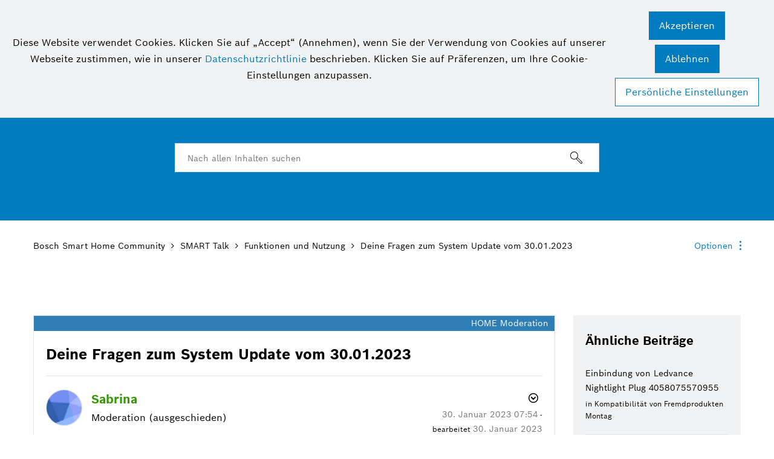

--- FILE ---
content_type: text/html;charset=UTF-8
request_url: https://community.bosch-smarthome.com/t5/funktionen-und-nutzung/deine-fragen-zum-system-update-vom-30-01-2023/td-p/27406
body_size: 111738
content:
<!DOCTYPE html><html prefix="og: http://ogp.me/ns#" dir="ltr" lang="de" class="no-js">
	<head>
	
	<title>
	Deine Fragen zum System Update vom 30.01.2023 - Bosch Smart Home Community - 27406
</title>
	
	
	<meta name="google-site-verification" content="KaLB9J7p92LniH4m2v2Voifw2ilLzBkVVfy6_8zmUqM" />
<!-- Google Tag Manager -->
<script>(function(w,d,s,l,i){w[l]=w[l]||[];w[l].push({'gtm.start':
new Date().getTime(),event:'gtm.js'});var f=d.getElementsByTagName(s)[0],
j=d.createElement(s),dl=l!='dataLayer'?'&l='+l:'';j.async=true;j.src=
'https://www.googletagmanager.com/gtm.js?id='+i+dl;f.parentNode.insertBefore(j,f);
})(window,document,'script','dataLayer','GTM-5D6S8QB');</script>
<!-- End Google Tag Manager -->
<!--BEGIN QUALTRICS WEBSITE FEEDBACK SNIPPET-->
<script type='text/javascript'>
(function(){var g=function(e,h,f,g){
this.get=function(a){for(var a=a+"=",c=document.cookie.split(";"),b=0,e=c.length;b<e;b++){for(var d=c[b];" "==d.charAt(0);)d=d.substring(1,d.length);if(0==d.indexOf(a))return d.substring(a.length,d.length)}return null};
this.set=function(a,c){var b="",b=new Date;b.setTime(b.getTime()+6048E5);b="; expires="+b.toGMTString();document.cookie=a+"="+c+b+"; path=/; "};
this.check=function(){var a=this.get(f);if(a)a=a.split(":");else if(100!=e)"v"==h&&(e=Math.random()>=e/100?0:100),a=[h,e,0],this.set(f,a.join(":"));else return!0;var c=a[1];if(100==c)return!0;switch(a[0]){case "v":return!1;case "r":return c=a[2]%Math.floor(100/c),a[2]++,this.set(f,a.join(":")),!c}return!0};
this.go=function(){if(this.check()){var a=document.createElement("script");a.type="text/javascript";a.src=g;document.body&&document.body.appendChild(a)}};
this.start=function(){var t=this;"complete"!==document.readyState?window.addEventListener?window.addEventListener("load",function(){t.go()},!1):window.attachEvent&&window.attachEvent("onload",function(){t.go()}):t.go()};};
try{(new g(100,"r","QSI_S_ZN_3PplzrSyyyJOdTM","https://zn3pplzrsyyyjodtm-boschcx.siteintercept.qualtrics.com/SIE/?Q_ZID=ZN_3PplzrSyyyJOdTM")).start()}catch(i){}})();
</script><div id='ZN_3PplzrSyyyJOdTM'><!--DO NOT REMOVE-CONTENTS PLACED HERE--></div>
<!--END WEBSITE FEEDBACK SNIPPET-->

	
	
	<link rel="next" href="https://community.bosch-smarthome.com/t5/funktionen-und-nutzung/deine-fragen-zum-system-update-vom-30-01-2023/td-p/27406/page/2"/>
	<meta content="Solltest du Fragen oder Anmerkungen zum System Update vom 30.01.2023 haben, dann bitten wir dich diese hier als Kommentar zu platzieren. Aufgrund - 27406" name="description"/><meta content="width=device-width, initial-scale=1.0, user-scalable=yes" name="viewport"/><meta content="2023-03-23T13:00:19+01:00" itemprop="dateModified"/><meta content="text/html; charset=UTF-8" http-equiv="Content-Type"/><link href="https://community.bosch-smarthome.com/t5/funktionen-und-nutzung/deine-fragen-zum-system-update-vom-30-01-2023/m-p/27406#M7201" rel="canonical"/>
	<meta content="https://community.bosch-smarthome.com/t5/user/viewprofilepage/user-id/4" property="article:author"/><meta content="Bosch Smart Home Community" property="og:site_name"/><meta content="article" property="og:type"/><meta content="https://community.bosch-smarthome.com/t5/funktionen-und-nutzung/deine-fragen-zum-system-update-vom-30-01-2023/m-p/27406#M7201" property="og:url"/><meta content="System Update" property="article:tag"/><meta content="Funktionen und Nutzung" property="article:section"/><meta content="Solltest du Fragen oder Anmerkungen zum System Update vom 30.01.2023 haben, dann bitten wir dich diese hier als Kommentar zu platzieren. Aufgrund der Vielzahl an Rückfragen bei vergangenen Updates haben wir uns dazu entschieden, die Diskussionen in einen separaten Forenbeitrag zu verlagern, um noch ..." property="og:description"/><meta content="2023-01-30T06:54:51.879Z" property="article:published_time"/><meta content="2023-03-23T13:00:19+01:00" property="article:modified_time"/><meta content="Deine Fragen zum System Update vom 30.01.2023" property="og:title"/>
	
	
		<link class="lia-link-navigation hidden live-links" title="Thema &quot;Deine Fragen zum System Update vom 30.01.2023&quot; in Funktionen und Nutzung" type="application/rss+xml" rel="alternate" id="link" href="/edswj98253/rss/message?board.id=Funktionen_und_Nutzungsmoeglichkeiten&amp;message.id=7201"></link>
	

	
	
	    
            	<link href="/skins/2038547/3292102a3884f2a3a678a7901396b1ff/bosch_smart_home.css" rel="stylesheet" type="text/css"/>
            
	

	
	
	
	
	<link rel="shortcut icon" href="https://community.bosch-smarthome.com/html/@86A74C6C847878415E5FFFE0F0CB5B26/assets/favicon.ico" />


<script language="javascript" type="text/javascript">
<!--
if("undefined"==typeof LITHIUM)var LITHIUM={};LITHIUM.Loader=function(){var d=[],b=[],a=!1,c=!1;return{onLoad:function(b){"function"===typeof b&&(!0===a?b():d.push(b))},onJsAttached:function(a){"function"===typeof a&&(!0===c?a():b.push(a))},runJsAttached:function(){c=!0;for(var a=0;a<b.length;a++)b[a]()},getOnLoadFunctions:function(){return d},setLoaded:function(){a=!0},isLoaded:function(){return a},isJsAttached:function(){return c}}}();"undefined"===typeof LITHIUM.Components&&(LITHIUM.Components={});LITHIUM.Components.render=function(d,b,a){LITHIUM.Loader.onLoad(function(){var c=LITHIUM.Components.renderUrl(d),h={type:"GET",dataType:"json"};LITHIUM.jQuery.extend(h,a||{});h.hasOwnProperty("url")||LITHIUM.jQuery.extend(h,{url:c});h.data=b;if("object"!==typeof h.data||null===h.data)h.data={};h.data.originalPageName=LITHIUM.Components.ORIGINAL_PAGE_NAME;h.data.originalPageContext=LITHIUM.Components.ORIGINAL_PAGE_CONTEXT;LITHIUM.jQuery.ajax(h)}.bind(this))};
LITHIUM.Components.renderUrl=function(d,b){var a=LITHIUM.Components.RENDER_URL;LITHIUM.jQuery.each({"component-id":d},function(b,d){a=a.replace(new RegExp("#{"+b+"}","g"),d)});"undefined"!==typeof b&&(a+="?"+LITHIUM.jQuery.param(b));return a};
LITHIUM.Components.renderInPlace=function(d,b,a,c){function h(a){var b=document.createElement("div"),d=(new Date).getTime()+Math.floor(1E7*Math.random()+1);b.setAttribute("id",d);a.parentNode.insertBefore(b,a);return d}if(c)var q=c;else!1===LITHIUM.Loader.isLoaded()&&(document.currentScript?q=h(document.currentScript):(c=document.querySelectorAll("script"),1<c.length&&(q=h(c[c.length-1]))));LITHIUM.Loader.onLoad(function(){var c=LITHIUM.jQuery,h=b||{},m=a||{},k=c("#"+q);c.extend(h,{renderedScripts:LITHIUM.RenderedScripts.toString(),
"component-id":d});c.extend(m,{success:function(a){var b=a.content;LITHIUM.AngularSupport.isAngularEnabled()&&(b=LITHIUM.AngularSupport.compile(b));k.replaceWith(b);LITHIUM.AjaxSupport.ScriptsProcessor.handleScriptEvaluation(a);(a=LITHIUM.jQuery(b).attr("id"))&&LITHIUM.jQuery("#"+a).trigger("LITHIUM:ajaxSuccess:renderInPlace",{componentId:d})},error:function(b,c,d){0===b.readyState||0===b.status?k.html(""):k.html('\x3cspan class\x3d"lia-ajax-error-text"\x3e'+a.errorMessage+"\x3c/span\x3e");k.removeClass(LITHIUM.Css.BASE_LAZY_LOAD).removeClass("lia-fa-spin")}});
k&&LITHIUM.Components.render(d,h,m)}.bind(this))};/*
 modernizr v3.3.1
 Build https://modernizr.com/download?-exiforientation-filereader-flash-setclasses-dontmin

 Copyright (c)
  Faruk Ates
  Paul Irish
  Alex Sexton
  Ryan Seddon
  Patrick Kettner
  Stu Cox
  Richard Herrera

 MIT License
 {
      "name": "EXIF Orientation",
      "property": "exiforientation",
      "tags": ["image"],
      "builderAliases": ["exif_orientation"],
      "async": true,
      "authors": ["Paul Sayre"],
      "notes": [{
        "name": "Article by Dave Perrett",
        "href": "http://recursive-design.com/blog/2012/07/28/exif-orientation-handling-is-a-ghetto/"
      },{
        "name": "Article by Calvin Hass",
        "href": "http://www.impulseadventure.com/photo/exif-orientation.html"
      }]
    }
    ! {
      "name": "Flash",
      "property": "flash",
      "tags": ["flash"],
      "polyfills": ["shumway"]
      }
      ! {
      "name": "File API",
      "property": "filereader",
      "caniuse": "fileapi",
      "notes": [{
        "name": "W3C Working Draft",
        "href": "https://www.w3.org/TR/FileAPI/"
      }],
      "tags": ["file"],
      "builderAliases": ["file_api"],
      "knownBugs": ["Will fail in Safari 5 due to its lack of support for the standards defined FileReader object"]
    }
    !*/
LITHIUM.LiModernizr=function(){(function(d,b,a){function c(g){var a=n.className,b=e._config.classPrefix||"";r&&(a=a.baseVal);e._config.enableJSClass&&(a=a.replace(new RegExp("(^|\\s)"+b+"no-js(\\s|$)"),"$1"+b+"js$2"));e._config.enableClasses&&(a+=" "+b+g.join(" "+b),r?n.className.baseVal=a:n.className=a)}function h(){return"function"!==typeof b.createElement?b.createElement(arguments[0]):r?b.createElementNS.call(b,"http://www.w3.org/2000/svg",arguments[0]):b.createElement.apply(b,arguments)}function q(){var a=
b.body;a||(a=h(r?"svg":"body"),a.fake=!0);return a}function p(a,b){if("object"==typeof a)for(var g in a)u(a,g)&&p(g,a[g]);else{a=a.toLowerCase();g=a.split(".");var l=e[g[0]];2==g.length&&(l=l[g[1]]);if("undefined"!=typeof l)return e;b="function"==typeof b?b():b;1==g.length?e[g[0]]=b:(!e[g[0]]||e[g[0]]instanceof Boolean||(e[g[0]]=new Boolean(e[g[0]])),e[g[0]][g[1]]=b);c([(b&&0!=b?"":"no-")+g.join("-")]);e._trigger(a,b)}return e}var t=[],m=[],k={_version:"3.3.1",_config:{classPrefix:"",enableClasses:!0,
enableJSClass:!0,usePrefixes:!0},_q:[],on:function(a,b){var g=this;setTimeout(function(){b(g[a])},0)},addTest:function(a,b,c){m.push({name:a,fn:b,options:c})},addAsyncTest:function(a){m.push({name:null,fn:a})}},e=function(){};e.prototype=k;e=new e;var n=b.documentElement,r="svg"===n.nodeName.toLowerCase(),u;(function(){var a={}.hasOwnProperty;u="undefined"!==typeof a&&"undefined"!==typeof a.call?function(b,g){return a.call(b,g)}:function(a,b){return b in a&&"undefined"===typeof a.constructor.prototype[b]}})();
k._l={};k.on=function(a,b){this._l[a]||(this._l[a]=[]);this._l[a].push(b);e.hasOwnProperty(a)&&setTimeout(function(){e._trigger(a,e[a])},0)};k._trigger=function(a,b){if(this._l[a]){var g=this._l[a];setTimeout(function(){var a;for(a=0;a<g.length;a++){var c=g[a];c(b)}},0);delete this._l[a]}};e._q.push(function(){k.addTest=p});e.addAsyncTest(function(){LITHIUM.Loader.onLoad(function(){var a=b.createElement("img");a.onerror=function(){p("exiforientation",!1,{aliases:["exif-orientation"]});b.body.removeChild(a)};
a.onload=function(){p("exiforientation",2!==a.width,{aliases:["exif-orientation"]});b.body.removeChild(a)};a.src="[data-uri]\x3d\x3d";
b.body&&(a.setAttribute("style","position: absolute; left: -9999;"),b.body.appendChild(a))})});e.addAsyncTest(function(){var a=function(a){n.contains(a)||n.appendChild(a)},c=function(a,b){var c=!!a;c&&(c=new Boolean(c),c.blocked="blocked"===a);p("flash",function(){return c});if(b&&f.contains(b)){for(;b.parentNode!==f;)b=b.parentNode;f.removeChild(b)}};try{var e="ActiveXObject"in d&&"Pan"in new d.ActiveXObject("ShockwaveFlash.ShockwaveFlash")}catch(v){}if(!("plugins"in navigator&&"Shockwave Flash"in
navigator.plugins||e)||r)c(!1);else{var l=h("embed"),f=q(),k;l.type="application/x-shockwave-flash";f.appendChild(l);if("Pan"in l||e){var m=function(){a(f);if(!n.contains(f))return f=b.body||f,l=h("embed"),l.type="application/x-shockwave-flash",f.appendChild(l),setTimeout(m,1E3);n.contains(l)?(k=l.style.cssText,""!==k?c("blocked",l):c(!0,l)):c("blocked");f.fake&&f.parentNode&&f.parentNode.removeChild(f)};setTimeout(m,10)}else a(f),c("blocked",l),f.fake&&f.parentNode&&f.parentNode.removeChild(f)}});
e.addTest("filereader",!!(d.File&&d.FileList&&d.FileReader));(function(){var a,b;for(b in m)if(m.hasOwnProperty(b)){var c=[];var d=m[b];if(d.name&&(c.push(d.name.toLowerCase()),d.options&&d.options.aliases&&d.options.aliases.length))for(a=0;a<d.options.aliases.length;a++)c.push(d.options.aliases[a].toLowerCase());d="function"===typeof d.fn?d.fn():d.fn;for(a=0;a<c.length;a++){var f=c[a];f=f.split(".");1===f.length?e[f[0]]=d:(!e[f[0]]||e[f[0]]instanceof Boolean||(e[f[0]]=new Boolean(e[f[0]])),e[f[0]][f[1]]=
d);t.push((d?"":"no-")+f.join("-"))}}})();c(t);delete k.addTest;delete k.addAsyncTest;for(a=0;a<e._q.length;a++)e._q[a]();LITHIUM.Modernizr=e})(window,document)}();(function(){LITHIUM.Globals=function(){var d={};return{preventGlobals:function(b){for(var a=0;a<b.length;a++){var c=b[a];c in window&&void 0!==window[c]&&(d[c]=window[c],window[c]=void 0)}},restoreGlobals:function(b){for(var a=0;a<b.length;a++){var c=b[a];d.hasOwnProperty(c)&&(window[c]=d[c])}}}}()})();(function(){LITHIUM.EarlyEventCapture=function(d,b,a){if(void 0===LITHIUM.jQuery||!0!==LITHIUM.jQuery.isReady||!LITHIUM.Loader.isJsAttached()){var c=d.getAttribute("data-lia-early-event-captured");if(!0===a&&!0!==c||!0===a)d.setAttribute("data-lia-early-event-captured",!0),LITHIUM.Loader.onJsAttached(function(){var a=LITHIUM.jQuery;a(function(){a(d).trigger(b)})});return!1}return!0}})();(function(d){Element.prototype.matches||(Element.prototype.matches=Element.prototype.msMatchesSelector||Element.prototype.webkitMatchesSelector);Element.prototype.closest||(Element.prototype.closest=function(b){var a=this;do{if(a.matches(b))return a;a=a.parentElement||a.parentNode}while(null!==a&&1===a.nodeType);return null})})(LITHIUM.jQuery);window.FileAPI = { jsPath: '/html/assets/js/vendor/ng-file-upload-shim/' };
LITHIUM.PrefetchData = {"Components":{},"commonResults":{}};
LITHIUM.DEBUG = false;
LITHIUM.CommunityJsonObject = {
  "Validation" : {
    "image.description" : {
      "min" : 0,
      "max" : 1000,
      "isoneof" : [ ],
      "type" : "string"
    },
    "tkb.toc_maximum_heading_level" : {
      "min" : 1,
      "max" : 6,
      "isoneof" : [ ],
      "type" : "integer"
    },
    "tkb.toc_heading_list_style" : {
      "min" : 0,
      "max" : 50,
      "isoneof" : [
        "disc",
        "circle",
        "square",
        "none"
      ],
      "type" : "string"
    },
    "blog.toc_maximum_heading_level" : {
      "min" : 1,
      "max" : 6,
      "isoneof" : [ ],
      "type" : "integer"
    },
    "tkb.toc_heading_indent" : {
      "min" : 5,
      "max" : 50,
      "isoneof" : [ ],
      "type" : "integer"
    },
    "blog.toc_heading_indent" : {
      "min" : 5,
      "max" : 50,
      "isoneof" : [ ],
      "type" : "integer"
    },
    "blog.toc_heading_list_style" : {
      "min" : 0,
      "max" : 50,
      "isoneof" : [
        "disc",
        "circle",
        "square",
        "none"
      ],
      "type" : "string"
    }
  },
  "User" : {
    "settings" : {
      "imageupload.legal_file_extensions" : "*.jpg;*.JPG;*.jpeg;*.JPEG;*.gif;*.GIF;*.png;*.PNG;*.webp;*.WEBP",
      "config.enable_avatar" : true,
      "integratedprofile.show_klout_score" : true,
      "layout.sort_view_by_last_post_date" : true,
      "layout.friendly_dates_enabled" : true,
      "profileplus.allow.anonymous.scorebox" : false,
      "tkb.message_sort_default" : "topicPublishDate",
      "layout.format_pattern_date" : "dd. MMMM yyyy",
      "config.require_search_before_post" : "off",
      "isUserLinked" : false,
      "integratedprofile.cta_add_topics_dismissal_timestamp" : -1,
      "layout.message_body_image_max_size" : 1000,
      "profileplus.everyone" : false,
      "integratedprofile.cta_connect_wide_dismissal_timestamp" : -1,
      "blog.toc_maximum_heading_level" : "",
      "integratedprofile.hide_social_networks" : false,
      "blog.toc_heading_indent" : "",
      "contest.entries_per_page_num" : 20,
      "layout.messages_per_page_linear" : 20,
      "integratedprofile.cta_manage_topics_dismissal_timestamp" : -1,
      "profile.shared_profile_test_group" : false,
      "integratedprofile.cta_personalized_feed_dismissal_timestamp" : -1,
      "integratedprofile.curated_feed_size" : 10,
      "contest.one_kudo_per_contest" : false,
      "integratedprofile.enable_social_networks" : false,
      "integratedprofile.my_interests_dismissal_timestamp" : -1,
      "profile.language" : "de",
      "layout.friendly_dates_max_age_days" : 31,
      "layout.threading_order" : "thread_ascending",
      "blog.toc_heading_list_style" : "disc",
      "useRecService" : false,
      "layout.module_welcome" : "<h2>Herzlich willkommen in der Bosch Smart Home Community!<\/h2>",
      "imageupload.max_uploaded_images_per_upload" : 100,
      "imageupload.max_uploaded_images_per_user" : 10000,
      "integratedprofile.connect_mode" : "",
      "tkb.toc_maximum_heading_level" : "",
      "tkb.toc_heading_list_style" : "disc",
      "sharedprofile.show_hovercard_score" : true,
      "config.search_before_post_scope" : "community",
      "tkb.toc_heading_indent" : "",
      "p13n.cta.recommendations_feed_dismissal_timestamp" : -1,
      "imageupload.max_file_size" : 3072,
      "layout.show_batch_checkboxes" : false,
      "integratedprofile.cta_connect_slim_dismissal_timestamp" : -1
    },
    "isAnonymous" : true,
    "policies" : {
      "image-upload.process-and-remove-exif-metadata" : false
    },
    "registered" : false,
    "emailRef" : "",
    "id" : -1,
    "login" : "** Gelöschtes Profil **"
  },
  "Server" : {
    "communityPrefix" : "/edswj98253",
    "nodeChangeTimeStamp" : 1769611467310,
    "tapestryPrefix" : "/t5",
    "deviceMode" : "DESKTOP",
    "responsiveDeviceMode" : "DESKTOP",
    "membershipChangeTimeStamp" : "0",
    "version" : "25.12",
    "branch" : "25.12-release",
    "showTextKeys" : false
  },
  "Config" : {
    "phase" : "prod",
    "integratedprofile.cta.reprompt.delay" : 30,
    "profileplus.tracking" : {
      "profileplus.tracking.enable" : false,
      "profileplus.tracking.click.enable" : false,
      "profileplus.tracking.impression.enable" : false
    },
    "app.revision" : "2512231126-s6f44f032fc-b18",
    "navigation.manager.community.structure.limit" : "1000"
  },
  "Activity" : {
    "Results" : [ ]
  },
  "NodeContainer" : {
    "viewHref" : "https://community.bosch-smarthome.com/t5/smart-talk/ct-p/SMARTTalk",
    "description" : "Hier dreht sich alles um deine Fragen! Tausche dich mit Community-Mitgliedern und Expert*innen aus und lasse dich inspirieren.",
    "id" : "SMARTTalk",
    "shortTitle" : "SMART Talk",
    "title" : "SMART Talk",
    "nodeType" : "category"
  },
  "Page" : {
    "skins" : [
      "bosch_smart_home",
      "theme_hermes",
      "responsive_peak"
    ],
    "authUrls" : {
      "loginUrl" : "/plugins/common/feature/oidcss/sso_login_redirect/providerid/smarthome?referer=https%3A%2F%2Fcommunity.bosch-smarthome.com%2Ft5%2Ffunktionen-und-nutzung%2Fdeine-fragen-zum-system-update-vom-30-01-2023%2Ftd-p%2F27406",
      "loginUrlNotRegistered" : "/plugins/common/feature/oidcss/sso_login_redirect/providerid/smarthome?redirectreason=notregistered&referer=https%3A%2F%2Fcommunity.bosch-smarthome.com%2Ft5%2Ffunktionen-und-nutzung%2Fdeine-fragen-zum-system-update-vom-30-01-2023%2Ftd-p%2F27406",
      "loginUrlNotRegisteredDestTpl" : "/plugins/common/feature/oidcss/sso_login_redirect/providerid/smarthome?redirectreason=notregistered&referer=%7B%7BdestUrl%7D%7D"
    },
    "name" : "ForumTopicPage",
    "rtl" : false,
    "object" : {
      "viewHref" : "/t5/funktionen-und-nutzung/deine-fragen-zum-system-update-vom-30-01-2023/td-p/27406",
      "subject" : "Deine Fragen zum System Update vom 30.01.2023",
      "id" : 27406,
      "page" : "ForumTopicPage",
      "type" : "Thread"
    }
  },
  "WebTracking" : {
    "Activities" : { },
    "path" : "Community:Bosch Smart Home Community/Category:SMART Talk/Board:Funktionen und Nutzung/Message:Deine Fragen zum System Update vom 30.01.2023"
  },
  "Feedback" : {
    "targeted" : { }
  },
  "Seo" : {
    "markerEscaping" : {
      "pathElement" : {
        "prefix" : "@",
        "match" : "^[0-9][0-9]$"
      },
      "enabled" : false
    }
  },
  "TopLevelNode" : {
    "viewHref" : "https://community.bosch-smarthome.com/",
    "description" : "Deine Community für smarte Diskussionen rund um dein Bosch Smart Home System.",
    "id" : "edswj98253",
    "shortTitle" : "Bosch Smart Home Community",
    "title" : "Bosch Smart Home Community",
    "nodeType" : "Community"
  },
  "Community" : {
    "viewHref" : "https://community.bosch-smarthome.com/",
    "integratedprofile.lang_code" : "de",
    "integratedprofile.country_code" : "US",
    "id" : "edswj98253",
    "shortTitle" : "Bosch Smart Home Community",
    "title" : "Bosch Smart Home Community"
  },
  "CoreNode" : {
    "conversationStyle" : "forum",
    "viewHref" : "https://community.bosch-smarthome.com/t5/funktionen-und-nutzung/bd-p/Funktionen_und_Nutzungsmoeglichkeiten",
    "settings" : { },
    "description" : "Für deine Fragen zu Produkten, Automationen und Szenarien",
    "id" : "Funktionen_und_Nutzungsmoeglichkeiten",
    "shortTitle" : "Funktionen und Nutzung",
    "title" : "Funktionen und Nutzung",
    "nodeType" : "Board",
    "ancestors" : [
      {
        "viewHref" : "https://community.bosch-smarthome.com/t5/smart-talk/ct-p/SMARTTalk",
        "description" : "Hier dreht sich alles um deine Fragen! Tausche dich mit Community-Mitgliedern und Expert*innen aus und lasse dich inspirieren.",
        "id" : "SMARTTalk",
        "shortTitle" : "SMART Talk",
        "title" : "SMART Talk",
        "nodeType" : "category"
      },
      {
        "viewHref" : "https://community.bosch-smarthome.com/",
        "description" : "Deine Community für smarte Diskussionen rund um dein Bosch Smart Home System.",
        "id" : "edswj98253",
        "shortTitle" : "Bosch Smart Home Community",
        "title" : "Bosch Smart Home Community",
        "nodeType" : "Community"
      }
    ]
  }
};
LITHIUM.Components.RENDER_URL = "/t5/util/componentrenderpage/component-id/#{component-id}?render_behavior=raw";
LITHIUM.Components.ORIGINAL_PAGE_NAME = 'forums/v5/ForumTopicPage';
LITHIUM.Components.ORIGINAL_PAGE_ID = 'ForumTopicPage';
LITHIUM.Components.ORIGINAL_PAGE_CONTEXT = '[base64]..';
LITHIUM.Css = {
  "BASE_DEFERRED_IMAGE" : "lia-deferred-image",
  "BASE_BUTTON" : "lia-button",
  "BASE_SPOILER_CONTAINER" : "lia-spoiler-container",
  "BASE_TABS_INACTIVE" : "lia-tabs-inactive",
  "BASE_TABS_ACTIVE" : "lia-tabs-active",
  "BASE_AJAX_REMOVE_HIGHLIGHT" : "lia-ajax-remove-highlight",
  "BASE_FEEDBACK_SCROLL_TO" : "lia-feedback-scroll-to",
  "BASE_FORM_FIELD_VALIDATING" : "lia-form-field-validating",
  "BASE_FORM_ERROR_TEXT" : "lia-form-error-text",
  "BASE_FEEDBACK_INLINE_ALERT" : "lia-panel-feedback-inline-alert",
  "BASE_BUTTON_OVERLAY" : "lia-button-overlay",
  "BASE_TABS_STANDARD" : "lia-tabs-standard",
  "BASE_AJAX_INDETERMINATE_LOADER_BAR" : "lia-ajax-indeterminate-loader-bar",
  "BASE_AJAX_SUCCESS_HIGHLIGHT" : "lia-ajax-success-highlight",
  "BASE_CONTENT" : "lia-content",
  "BASE_JS_HIDDEN" : "lia-js-hidden",
  "BASE_AJAX_LOADER_CONTENT_OVERLAY" : "lia-ajax-loader-content-overlay",
  "BASE_FORM_FIELD_SUCCESS" : "lia-form-field-success",
  "BASE_FORM_WARNING_TEXT" : "lia-form-warning-text",
  "BASE_FORM_FIELDSET_CONTENT_WRAPPER" : "lia-form-fieldset-content-wrapper",
  "BASE_AJAX_LOADER_OVERLAY_TYPE" : "lia-ajax-overlay-loader",
  "BASE_FORM_FIELD_ERROR" : "lia-form-field-error",
  "BASE_SPOILER_CONTENT" : "lia-spoiler-content",
  "BASE_FORM_SUBMITTING" : "lia-form-submitting",
  "BASE_EFFECT_HIGHLIGHT_START" : "lia-effect-highlight-start",
  "BASE_FORM_FIELD_ERROR_NO_FOCUS" : "lia-form-field-error-no-focus",
  "BASE_EFFECT_HIGHLIGHT_END" : "lia-effect-highlight-end",
  "BASE_SPOILER_LINK" : "lia-spoiler-link",
  "FACEBOOK_LOGOUT" : "lia-component-users-action-logout",
  "BASE_DISABLED" : "lia-link-disabled",
  "FACEBOOK_SWITCH_USER" : "lia-component-admin-action-switch-user",
  "BASE_FORM_FIELD_WARNING" : "lia-form-field-warning",
  "BASE_AJAX_LOADER_FEEDBACK" : "lia-ajax-loader-feedback",
  "BASE_AJAX_LOADER_OVERLAY" : "lia-ajax-loader-overlay",
  "BASE_LAZY_LOAD" : "lia-lazy-load"
};
(function() { if (!window.LITHIUM_SPOILER_CRITICAL_LOADED) { window.LITHIUM_SPOILER_CRITICAL_LOADED = true; window.LITHIUM_SPOILER_CRITICAL_HANDLER = function(e) { if (!window.LITHIUM_SPOILER_CRITICAL_LOADED) return; if (e.target.classList.contains('lia-spoiler-link')) { var container = e.target.closest('.lia-spoiler-container'); if (container) { var content = container.querySelector('.lia-spoiler-content'); if (content) { if (e.target.classList.contains('open')) { content.style.display = 'none'; e.target.classList.remove('open'); } else { content.style.display = 'block'; e.target.classList.add('open'); } } e.preventDefault(); return false; } } }; document.addEventListener('click', window.LITHIUM_SPOILER_CRITICAL_HANDLER, true); } })();
LITHIUM.noConflict = true;
LITHIUM.useCheckOnline = false;
LITHIUM.RenderedScripts = [
  "jquery.position-toggle-1.0.js",
  "de.js",
  "plugin.js",
  "HelpIcon.js",
  "plugin.js",
  "CustomEvent.js",
  "plugin.js",
  "plugin.js",
  "de.js",
  "NoConflict.js",
  "Placeholder.js",
  "jquery.json-2.6.0.js",
  "Lithium.js",
  "de.js",
  "jquery.effects.core.js",
  "Globals.js",
  "plugin.js",
  "de.js",
  "TinyMceEditor.js",
  "plugin.js",
  "MessageEditor.js",
  "plugin.js",
  "jquery.ui.draggable.js",
  "Events.js",
  "jquery.ui.mouse.js",
  "de.js",
  "Text.js",
  "jquery.blockui.js",
  "jquery.scrollTo.js",
  "Dialog.js",
  "InlineMessageReplyContainer.js",
  "MessageViewDisplay.js",
  "SpoilerToggle.js",
  "jquery.iframe-transport.js",
  "DeferredImages.js",
  "InformationBox.js",
  "jquery.fileupload.js",
  "de.js",
  "jquery.ui.position.js",
  "ThreadedDetailMessageList.js",
  "ProductsField.js",
  "PartialRenderProxy.js",
  "Namespace.js",
  "jquery.ui.widget.js",
  "jquery.lithium-selector-extensions.js",
  "jquery.hoverIntent-r6.js",
  "jquery.tokeninput-1.6.2.js",
  "InlineMessageReplyEditor.js",
  "Link.js",
  "plugin.js",
  "Cache.js",
  "SearchForm.js",
  "Video.js",
  "CookieBannerAlert.js",
  "FieldSet.js",
  "de.js",
  "aws-sdk.js",
  "theme.js",
  "Tooltip.js",
  "EarlyEventCapture.js",
  "jquery.effects.slide.js",
  "LiModernizr.js",
  "AjaxSupport.js",
  "AjaxFeedback.js",
  "plugin.js",
  "BlockEvents.js",
  "plugin.js",
  "prism.js",
  "plugin.js",
  "jquery.js",
  "InputEditForm.js",
  "jquery.clone-position-1.0.js",
  "InlineMessageEditor.js",
  "jquery.function-utils-1.0.js",
  "Loader.js",
  "Auth.js",
  "plugin.js",
  "jquery.tmpl-1.1.1.js",
  "DropDownMenuVisibilityHandler.js",
  "plugin.js",
  "jquery.placeholder-2.0.7.js",
  "plugin.js",
  "plugin.js",
  "Forms.js",
  "jquery.tools.tooltip-1.2.6.js",
  "json2.js",
  "TokenInputAutoComplete.js",
  "DropDownMenu.js",
  "de.js",
  "jquery.ui.core.js",
  "Throttle.js",
  "plugin.min.js",
  "jquery.ajax-cache-response-1.0.js",
  "plugin.js",
  "jquery.iframe-shim-1.0.js",
  "SearchAutoCompleteToggle.js",
  "brightcove_uploader.js",
  "KeepSessionAlive.js",
  "ResizeSensor.js",
  "plugin.js",
  "jquery.appear-1.1.1.js",
  "AutoComplete.js",
  "Sandbox.js",
  "plugin.js",
  "ProductTagList.js",
  "LazyLoadComponent.js",
  "de.js",
  "PolyfillsAll.js",
  "plugin.js",
  "plugin.js",
  "jquery.ui.resizable.js",
  "jquery.viewport-1.0.js",
  "DataHandler.js",
  "ElementMethods.js",
  "de.js",
  "plugin.js",
  "MessageBodyDisplay.js",
  "jquery.delayToggle-1.0.js",
  "tinymce-patched.js",
  "jquery.autocomplete.js",
  "jquery.lithium-toastmessage.js",
  "jquery.ui.dialog.js",
  "plugin.js",
  "ActiveCast3.js",
  "Components.js",
  "de.js",
  "jquery.css-data-1.0.js",
  "ForceLithiumJQuery.js",
  "ElementQueries.js"
];(function(){LITHIUM.AngularSupport=function(){function g(a,c){a=a||{};for(var b in c)"[object object]"===Object.prototype.toString.call(c[b])?a[b]=g(a[b],c[b]):a[b]=c[b];return a}var d,f,b={coreModule:"li.community",coreModuleDeps:[],noConflict:!0,bootstrapElementSelector:".lia-page .min-width .lia-content",bootstrapApp:!0,debugEnabled:!1,useCsp:!0,useNg2:!1},k=function(){var a;return function(b){a||(a=document.createElement("a"));a.href=b;return a.href}}();LITHIUM.Angular={};return{preventGlobals:LITHIUM.Globals.preventGlobals,
restoreGlobals:LITHIUM.Globals.restoreGlobals,init:function(){var a=[],c=document.querySelector(b.bootstrapElementSelector);a.push(b.coreModule);b.customerModules&&0<b.customerModules.length&&a.concat(b.customerModules);b.useCsp&&(c.setAttribute("ng-csp","no-unsafe-eval"),c.setAttribute("li-common-non-bindable",""));d=LITHIUM.angular.module(b.coreModule,b.coreModuleDeps);d.config(["$locationProvider","$provide","$injector","$logProvider","$compileProvider","$qProvider","$anchorScrollProvider",function(a,
c,e,d,f,g,h){h.disableAutoScrolling();h=document.createElement("base");h.setAttribute("href",k(location));document.getElementsByTagName("head")[0].appendChild(h);window.history&&window.history.pushState&&a.html5Mode({enabled:!0,requireBase:!0,rewriteLinks:!1}).hashPrefix("!");d.debugEnabled(b.debugEnabled);f.debugInfoEnabled(b.debugEnabled);e.has("$uibModal")&&c.decorator("$uibModal",["$delegate",function(a){var b=a.open;a.open=function(a){a.backdropClass=(a.backdropClass?a.backdropClass+" ":"")+
"lia-modal-backdrop";a.windowClass=(a.windowClass?a.windowClass+" ":"")+"lia-modal-window";return b(a)};return a}]);e.has("uibDropdownConfig")&&(e.get("uibDropdownConfig").openClass="lia-dropdown-open");e.has("uibButtonConfig")&&(e.get("uibButtonConfig").activeClass="lia-link-active");g.errorOnUnhandledRejections(!1)}]);if(b.bootstrapApp)f=b.useNg2?LITHIUM.Angular.upgradeAdapter.bootstrap(c,a):LITHIUM.angular.bootstrap(c,a);else LITHIUM.Loader.onLoad(function(){f=LITHIUM.angular.element(c).injector()});
LITHIUM.Angular.app=d},compile:function(a){void 0===a&&(a=document.querySelector(b.bootstrapElementSelector));var c;if(void 0===a||""===a)return a;f.invoke(["$rootScope","$compile",function(b,d){try{var e=LITHIUM.angular.element(a)}catch(l){e=LITHIUM.angular.element("\x3cli:safe-wrapper\x3e"+a+"\x3c/li:safe-wrapper\x3e")}e.attr("li-common-non-bindable","");c=d(e)(b);b.$digest()}]);return c},isAngularEnabled:function(){return void 0!==d},updateLocationUrl:function(a,b){f.invoke(["$location","$rootScope",
"$browser",function(c,d,e){a=""===a?"?":a;c.url(a,b);d.$apply()}])},setOptions:function(a){return g(b,a)},getOptions:function(){return b},initGlobal:function(a){LITHIUM.angular=a;b.useNg2&&(LITHIUM.Angular.upgradeAdapter=new ng.upgrade.UpgradeAdapter)}}}()})();(function(){LITHIUM.ScriptLoader=function(){function d(a){a in e||(e[a]={loaded:!1});return e[a]}function f(){g.filter(function(a){return!a.loaded}).forEach(function(a){var b=!0;a.labels.forEach(function(a){!1===d(a).loaded&&(b=!1)});b&&(a.loaded=!0,a.callback())})}var e={},g=[];return{load:function(a){a.forEach(function(a){var b=document.getElementsByTagName("head")[0]||document.documentElement,c=document.createElement("script");c.src=a.url;c.async=!1;a.crossorigin&&a.integrity&&(c.setAttribute("crossorigin",
a.crossorigin),c.setAttribute("integrity",a.integrity));b.insertBefore(c,b.firstChild);d(a.label)})},setLoaded:function(a){d(a).loaded=!0;f()},ready:function(a,b){g.push({labels:a,callback:b,loaded:!1});f()}}}()})();LITHIUM.ScriptLoader.load([{"name":"lia-scripts-common-min.js","label":"common","url":"/t5/scripts/ACE8CCA3F310751C62BE104C038C11AF/lia-scripts-common-min.js"},{"name":"lia-scripts-body-min.js","label":"body","url":"/t5/scripts/9FEA7728619259221D5A4CBDD08E5A67/lia-scripts-body-min.js"},{"name":"lia-scripts-angularjs-min.js","label":"angularjs","url":"/t5/scripts/00A777938B56ECCE5DB9E6C80A2C3591/lia-scripts-angularjs-min.js"},{"name":"lia-scripts-angularjsModules-min.js","label":"angularjsModules","url":"/t5/scripts/D7F3CBF37378B60B1A9E58E66A6D94B8/lia-scripts-angularjsModules-min.js"}]);
// -->
</script></head>
	<body class="lia-board lia-user-status-anonymous ForumTopicPage lia-body lia-a11y" id="lia-body">
	
	
	<div id="038-228-5" class="ServiceNodeInfoHeader">
</div>
	
	
	
	

	<div class="lia-page">
		<center>
			
				<!-- Google Tag Manager (noscript) -->
<noscript><iframe src=https://www.googletagmanager.com/ns.html?id=GTM-5D6S8QB
height="0" width="0" style="display:none;visibility:hidden"></iframe></noscript>
<!-- End Google Tag Manager (noscript) -->
					
	
	<div class="MinimumWidthContainer">
		<div class="min-width-wrapper">
			<div class="min-width">		
				
						<div class="lia-content">
                            
							
							<div class="lia-cookie-banner-alert lia-component-gdprcookiebanner-widget-cookie-banner-alert">
    <div class="lia-cookie-banner-alert-text-v2">
		<div class="lia-cookie-banner-alert-text-content">
			Diese Website verwendet Cookies. Klicken Sie auf „Accept“ (Annehmen), wenn Sie der Verwendung von Cookies auf unserer Webseite zustimmen, wie in unserer <a target="_blank" href="/t5/custom/page/page-id/Datenschutzbestimmungen"> Datenschutzrichtlinie</a> beschrieben. Klicken Sie auf Präferenzen, um Ihre Cookie-Einstellungen anzupassen.
		</div>
		<div class="lia-cookie-banner-alert-actions">
			<div class="lia-cookie-banner-alert-accept">
				<span class="lia-button-wrapper lia-button-wrapper-primary"><a class="lia-button lia-button-primary lia-cookie-banner-alert-accept lia-link-ticket-post-action" role="button" data-lia-action-token="9Dq4huq0f88zmdejora28s_q0ZzFCWgQEsocvUEEzbU." rel="nofollow" id="link_0" href="https://community.bosch-smarthome.com/t5/forums/v5/forumtopicpage.cookiebanneralertv2.link:acceptcookieevent?t:ac=board-id/Funktionen_und_Nutzungsmoeglichkeiten/thread-id/7201&amp;t:cp=gdprcookiebanner/contributions/cookiebannercontributionpage"><span>Akzeptieren</span></a></span>
			</div>
			<div class="lia-cookie-banner-alert-reject">
				<span class="lia-button-wrapper lia-button-wrapper-primary"><a class="lia-button lia-button-primary lia-cookie-banner-alert-reject lia-link-ticket-post-action" role="button" data-lia-action-token="6Rx_JPMxVJ5GXTU_pZq86p0LWZXsyzPQULEr5Cu95kY." rel="nofollow" id="link_1" href="https://community.bosch-smarthome.com/t5/forums/v5/forumtopicpage.cookiebanneralertv2.link_0:rejectcookieevent?t:ac=board-id/Funktionen_und_Nutzungsmoeglichkeiten/thread-id/7201&amp;t:cp=gdprcookiebanner/contributions/cookiebannercontributionpage"><span>Ablehnen</span></a></span>
			</div>
			<div class="lia-cookie-banner-alert-preferences">
				<span class="lia-button-wrapper lia-button-wrapper-secondary"><a class="lia-button lia-button-secondary lia-cookie-banner-alert-preferences lia-panel-dialog-trigger lia-panel-dialog-trigger-event-click lia-js-data-dialogKey-910870214" id="link_2" href="#">Persönliche Einstellungen</a></span>
			</div>
		</div>
	</div>
</div>
							
		
	<div class="lia-quilt lia-quilt-forum-topic-page lia-quilt-layout-two-column-main-side lia-top-quilt lia-forum-topic-page-gte-5">
	<div class="lia-quilt-row lia-quilt-row-header">
		<div class="lia-quilt-column lia-quilt-column-24 lia-quilt-column-single lia-quilt-column-common-header">
			<div class="lia-quilt-column-alley lia-quilt-column-alley-single">
	
		
			<div class="lia-quilt lia-quilt-header lia-quilt-layout-custom-community-header lia-component-quilt-header">
	<div class="lia-quilt-row lia-quilt-row-header-top">
		<div class="lia-quilt-column lia-quilt-column-24 lia-quilt-column-single lia-quilt-column-header-top-content">
			<div class="lia-quilt-column-alley lia-quilt-column-alley-single">
	
		<div class="custom-community-header-left">
			
		
			<div class="lia-slide-out-nav-menu lia-component-common-widget-slide-out-nav-menu">
    <button li-bindable="" li-common-element-hook="navMenuTriggerElement" class="lia-slide-menu-trigger lia-slide-out-nav-menu-wrapper">
        <div ng-non-bindable="" class="lia-slide-out-nav-menu-title">
            Durchsuchen
        </div>
    </button>
    <li:common-slide-menu li-bindable="" trigger-element="navMenuTriggerElement" li-direction="left" style="display:none">
        <div class="lia-quilt lia-quilt-navigation-slide-out-menu lia-quilt-layout-one-column">
	<div class="lia-quilt-row lia-quilt-row-header">
		<div class="lia-quilt-column lia-quilt-column-24 lia-quilt-column-single lia-quilt-column-common-header lia-mark-empty">
			
		</div>
	</div><div class="lia-quilt-row lia-quilt-row-main">
		<div class="lia-quilt-column lia-quilt-column-24 lia-quilt-column-single lia-quilt-column-main-content">
			<div class="lia-quilt-column-alley lia-quilt-column-alley-single">
	
		
			<li:community-navigation class="lia-component-community-widget-navigation" li-bindable="" li-instance="0" componentId="community.widget.navigation" mode="default"></li:community-navigation>
		
	
	
</div>
		</div>
	</div><div class="lia-quilt-row lia-quilt-row-footer">
		<div class="lia-quilt-column lia-quilt-column-24 lia-quilt-column-single lia-quilt-column-common-footer lia-mark-empty">
			
		</div>
	</div>
</div>
    </li:common-slide-menu>
</div>
		
			
<div class="custom-community-header-logo">
    <h1>
        <a href="/" style="background: url('/html/assets/logo.svg') no-repeat 50% / contain;">Bosch Smart Home Community</a>
    </h1>
</div>

		
	
		</div>
	
	

	
		<div class="custom-community-header-right">
			
		
			<div class="custom-header-community-link-wrapper">
    <a href="/">Bosch Smart Home Community 
    </a>
</div>

		
			<style>
  
    ul {
    list-style-type:none;
    }
    
    .custom-community-header-user-navigation {
        position: relative;
    }

    .linea1 {
    position:absolute;
    right:1%;
    top: 50%;
    opacity: 0;
    transition: opacity 1s ease;
    z-index: 999;
    }
    
    .custom-community-header-user-navigation:hover + .linea1 {
    opacity: 1;
    z-index: 1;
    }

    .linea1:hover {
    opacity: 1
    }

    .linea2:hover {
    opacity: 1
    }

    .skid-overlay {
        position: fixed;
        z-index: 10;
        left: 0;
        top: 0;
        width: 100%;
        height: 100%;
        display: flex;
        align-items: center;
        justify-content: center;
        background-color: rgba(255, 255, 255, 0.7);
        font-family: 'Roboto', sans-serif;
        transition: opacity 0.3s;
        opacity: 1;
      }
      .skid-overlay__container {
        /*position: relative;
        width: 100%;
        max-width: 660px;
        min-height: 300px;
        display: flex;*/
		-webkit-text-size-adjust: 100%;
		-webkit-tap-highlight-color: transparent;
		visibility: inherit;
		word-break: break-word;
		font-family: "CustomFont",sans-serif !important;
		color: #000;
		font-size: 1rem;
		line-height: 1.5;
		-webkit-font-smoothing: antialiased;
		overflow-wrap: break-word;
		text-align: left;
		box-sizing: border-box;
		background: #fff!important;
		border: 1px solid #c1c7cc;
		padding: 7px;
		overflow: hidden!important;
		position: relative;
		z-index: 3;
		right: 0;
		margin: 0;
		width: 260px;
		top: 20px;
		height: 242px;
      }
      .skid-overlay__client {
        box-sizing: border-box;
        width: 55%;
        padding-right: 3%;
        color: #000;
      }
      .skid-overlay__cta {
        position: relative;
        box-sizing: border-box;
        width: 45%;
        padding: 2em 0;
        padding-left: 1%;
        display: flex;
        flex-direction: column;
        justify-content: center;
        align-items: center;
        color: #fff;
      }
      .skid-overlay__logo {
        max-width: 240px;
        max-height: 2em;
      }
      .skid-overlay__subtitle {
        font-size: 1.2em;
        margin-top: .25em;
        margin-bottom: 2em;
      }
      .skid-overlay__cta a {
        color: #fff;
        text-decoration: none;
        text-transform: uppercase;
        padding: 0.5em 1.2em;
        border: 1px solid #fff;
        border-radius: 0.2em;
        margin-top: .5em;
      }
      .skid-overlay__cta a.skid-overlay--borderless {
        border: none;
      }
      .skid-overlay__close {
        cursor: pointer;
        border: none;
        background: none;
        width: 2em;
        height: 2em;
        position: absolute;
        top: 1em;
        right: 1em;
      }
      .skid-overlay__close::before {
        content: " ";
        display: block;
        height: 1px;
        width: 100%;
        position: absolute;
        top: calc(50% - 0.5px);
        left: 0;
        background: #979797;
        transform: rotate(45deg);
      }
      .skid-overlay__close::after {
        content: " ";
        display: block;
        height: 1px;
        width: 100%;
        position: absolute;
        top: calc(50% - 0.5px);
        left: 0;
        background: #979797;
        transform: rotate(-45deg);
      }
      .skid-overlay--screen-reader-only {
        position: absolute;
        left: -10000px;
        top: auto;
        width: 1px;
        height: 1px;
        overflow: hidden;
      }
      @media (max-width: 520px) {
        .skid-overlay {
          display: block;
          position: fixed;
          background: #0f1b46;
        }
        .skid-overlay__container {
          background: none;
          flex-direction: column;
          height: 100%;
          overflow-y: scroll;
        }
        .skid-overlay__client {
          width: 100%;
          padding: 0;
          background-color: #fff;
          flex: 1;
        }
        .skid-overlay__cta {
          width: 100%;
          padding: 1em 0;
          flex: 1;
        }
        .skid-overlay__cta::before {
          content: " ";
          position: absolute;
          left: 0;
          top: -10px;
          width: 100%;
          height: 20px;
          background: linear-gradient(179deg, #fff 0%, #fff calc(50% - 1px), #0f1b46 calc(50% + 1px), #0f1b46 100%);
        }
      }

	.M-ProfileAccess__toggleLink {
		display: -webkit-flex;
		display: -ms-flexbox;
		display: flex;
		-webkit-justify-content: flex-end;
		-ms-flex-pack: end;
		justify-content: flex-end;
		-webkit-align-items: center;
		-ms-flex-align: center;
		align-items: center;
		color: #000;
		position: relative
	}

	.M-ProfileAccess__notification {
		width: 5px;
		height: 5px;
		background-color: #ff2124;
		border-radius: 50%;
		position: absolute;
		top: 10px;
		left: 29px
	}

	.M-ProfileAccess__toggleLink.is-active {
		color: #00512a
	}

	.M-ProfileAccess__toggleLink.is-active .A-Icon {
		fill: #00512a
	}

	.M-ProfileAccess__toggleLink.is-loggedIn .A-Icon {
		fill: currentColor
	}

	.M-ProfileAccess__linkText,.M-ProfileAccess__userNameButton {
		margin-right: 10px;
		font-size: .75rem
	}

	.M-ProfileAccess__linkText {
		margin-left: 10px
	}

	.A-StickyElement--sticky .M-ProfileAccess__linkText {
		display: none
	}

	.M-ProfileAccess__arrowContainer {
		position: absolute;
		bottom: -16px;
		background-color: #fff;
		z-index: 4;
		height: 15px;
		left: 0;
		display: block
	}

	@media (max-width: 992px) {
		.M-ProfileAccess__arrowContainer {
			display:none
		}
	}

	.M-ProfileAccess__arrowContainer .A-Icon {
		fill: #c1c7cc
	}

	.M-ProfileAccess__arrowContainer .A-Icon:focus,.M-ProfileAccess__arrowContainer .A-Icon:hover,.M-ProfileAccess__arrowContainer html:not(.is-touch) .A-Icon:hover {
		fill: #c1c7cc!important
	}

	.M-ProfileAccess__dropDownContainer {
		background: #fff;
		/*border: 1px solid #c1c7cc;
		padding: 15px;
		margin-top: 15px;
		position: absolute;
		right: 0;
		width: 100vw;*/
		overflow: hidden
	}

	.M-ProfileAccess__scewedBackgroundContainer {
		background: #0f1b46;
		-webkit-transform: skew(0deg,-3deg) translate(-20px,30px);
		transform: skew(0deg,-3deg) translate(-20px,30px);
		padding: 20px 20px 30px;
		width: calc(100% + 40px)
	}

	.M-ProfileAccess__scewedBackgroundContainer.is-loggedIn {
		background: #fff;
		padding: 0 20px 20px
	}

	.M-ProfileAccess__dropDownHeader {
		display: -webkit-flex;
		display: -ms-flexbox;
		display: flex;
		-webkit-justify-content: space-between;
		-ms-flex-pack: justify;
		justify-content: space-between;
		-webkit-align-items: center;
		-ms-flex-align: center;
		align-items: center;
		margin-bottom: 15px
	}

	.M-ProfileAccess__dropDownHeader .M-ProfileAccess__dropDownCloseBtn {
		display: none
	}

	.M-ProfileAccess__dropDownHeadline {
		//font-size: .875rem;
		font-weight: 700;
		color: #000
	}

	.M-ProfileAccess__dropDownText {
		//font-size: .75rem;
		font-weight: 400;
		color: #000
	}

	.M-ProfileAccess__singleKey {
		display: block;
		-webkit-transform: skew(0deg,3deg);
		transform: skew(0deg,3deg)
	}

	.M-ProfileAccess__singleKey .A-Image {
		height: 23px;
		margin-bottom: 5px
	}

	.M-ProfileAccess__singleKey .M-ProfileAccess__singleKeyText {
		color: #fff;
		//font-size: .625rem;
		margin-bottom: 10px;
		text-align: center
	}

	.M-ProfileAccess__loginBtn {
		display: -webkit-flex;
		display: -ms-flexbox;
		display: flex;
		margin-bottom: 10px
	}

	.M-ProfileAccess__loginBtn .A-Link {
		width: auto;
		margin: 0 auto;
		background: 0 0;
		border: solid 1px #fff
	}

	.M-ProfileAccess__loginBtn .A-Link:hover {
		background: 0 0!important
	}
	
	.A-Link--button,.A-Link--button--inverted {
		border: 0 solid
	}

	.A-Link--button,.A-Link--button--filled,.A-Link--button--gray,.A-Link--button--inverted {
		display: inline-block;
		//font-size: 1rem;
		background: 0 0;
		border-radius: 0;
		box-sizing: border-box;
		outline: 0
	}

	.A-Link--button .A-Link__link,.A-Link--button--filled .A-Link__link,.A-Link--button--gray .A-Link__link,.A-Link--button--inverted .A-Link__link {
		padding: 11px 16px;
		color: white;
		text-align: inherit
	}

	.A-Link--button .A-Link__link:focus,.A-Link--button--filled .A-Link__link:focus,.A-Link--button--gray .A-Link__link:focus,.A-Link--button--inverted .A-Link__link:focus,html:not(.is-touch) .A-Link--button .A-Link__link:hover,html:not(.is-touch) .A-Link--button--filled .A-Link__link:hover,html:not(.is-touch) .A-Link--button--gray .A-Link__link:hover,html:not(.is-touch) .A-Link--button--inverted .A-Link__link:hover {
		text-decoration: inherit;
		color: inherit
	}

	.A-Link--button {
		color: #1FA2D1;
		border-width: 1px;
		border-color: #006c3a;
		transition: border cubic-bezier(.38,.04,.35,.96) 200ms,color cubic-bezier(.38,.04,.35,.96) 200ms
	}
	
	.M-ProfileAccess__loginBtn .A-Link__link:active,.M-ProfileAccess__loginBtn .A-Link__link:active:hover {
		color: #fff
	}

	.M-ProfileAccess__loginBtn,.M-ProfileAccess__loginOptions {
		-webkit-transform: skew(0deg,3deg);
		transform: skew(0deg,3deg);
	}
	
    </style>
    <div class="custom-community-header-user-navigation">
<a class="lia-link-navigation faq-link lia-component-help-action-faq" id="faqPage_265d8812f29d7" href="/t5/help/faqpage">Hilfe</a><a class="lia-link-navigation login-link lia-authentication-link lia-component-users-action-login" rel="nofollow" id="loginPageV2_265d88132dd31" href="/plugins/common/feature/oidcss/sso_login_redirect/providerid/smarthome?referer=https%3A%2F%2Fcommunity.bosch-smarthome.com%2Ft5%2Ffunktionen-und-nutzung%2Fdeine-fragen-zum-system-update-vom-30-01-2023%2Ftd-p%2F27406">Anmelden</a></div>
	
	  
		<!--
		The SKID overlay, which should be placed in your page.
		For a proper aria role, your client content must provide a header and
		description with the matching ids.
		-->
		
		<div class="linea1">
			<div class="skid-overlay1" role="dialog" aria-labelledby="skid-overlay-title" aria-describedby="skid-overlay-desc">
				<div class="skid-overlay__container">
					<div class="M-ProfileAccess__dropDownContainer" aria-hidden="false" style=""> <div class="M-ProfileAccess__dropDownHeader"> <div class="M-ProfileAccess__dropDownHeadline">Unsere Community nutzt SingleKey ID!</div> </div> <div class="M-ProfileAccess__dropDownText" aria-hidden="false">Du kannst eine neue SingleKey ID erstellen oder dich mit deiner bestehenden SingleKey ID (ehemals Bosch ID) registrieren bzw. anmelden.</div> <div class="M-ProfileAccess__scewedBackgroundContainer"> <!----><div class="M-ProfileAccess__singleKey"> <svg style="margin-left: 25px;" width="165" height="23" viewBox="0 0 165 23" fill="none" xmlns="http://www.w3.org/2000/svg"> <g clip-path="url(#clip0_452_11758)"> <path d="M57.8996 17.0776C57.1366 16.8875 56.4169 16.5609 55.7773 16.1145L56.7111 14.1112C57.2612 14.4953 57.8724 14.7893 58.5204 14.9815C59.2051 15.2008 59.9216 15.3121 60.6426 15.3111C61.2378 15.3489 61.8326 15.2334 62.367 14.9764C62.5289 14.8856 62.6633 14.7549 62.7564 14.5976C62.8496 14.4402 62.8983 14.2617 62.8976 14.0803C62.9005 13.9492 62.8723 13.8193 62.8153 13.7006C62.7583 13.5818 62.6738 13.4774 62.5686 13.3953C62.3195 13.1986 62.0328 13.0516 61.725 12.9627C61.3801 12.8494 60.9132 12.7309 60.3243 12.597C59.5724 12.4343 58.8317 12.2262 58.1065 11.9739C57.5342 11.7674 57.0249 11.4237 56.6263 10.9748C56.1961 10.4538 55.9772 9.79798 56.0108 9.13109C56.0114 8.48334 56.2149 7.8511 56.5944 7.31828C57.0133 6.73539 57.6002 6.28567 58.2816 6.02563C59.1543 5.68569 60.09 5.52438 61.03 5.55182C61.7775 5.55061 62.5224 5.63883 63.2477 5.81448C63.9153 5.9688 64.5542 6.22243 65.1419 6.56638L64.2983 8.59033C63.3042 8.01427 62.1717 7.70171 61.014 7.68393C60.4218 7.64323 59.8302 7.77025 59.3109 8.04958C59.1451 8.15025 59.0091 8.29097 58.9161 8.45797C58.8231 8.62497 58.7763 8.81254 58.7804 9.00234C58.78 9.19429 58.8411 9.38161 58.9552 9.53844C59.0692 9.69526 59.2306 9.81385 59.417 9.87784C60.0421 10.1321 60.693 10.322 61.3589 10.4443C62.1103 10.6109 62.8509 10.8207 63.5767 11.0726C64.1461 11.2771 64.6546 11.615 65.057 12.0563C65.4893 12.5682 65.7088 13.2184 65.6724 13.8794C65.6787 14.5226 65.4805 15.1521 65.1047 15.6819C64.6791 16.2615 64.0893 16.7088 63.4069 16.9694C62.5307 17.3107 61.5917 17.4737 60.648 17.4484C59.7183 17.4533 58.7927 17.3285 57.8996 17.0776Z" fill="white"></path> <path d="M67.4793 7.99788C67.332 7.86711 67.2143 7.70799 67.1338 7.53066C67.0533 7.35332 67.0117 7.16166 67.0117 6.96787C67.0117 6.77408 67.0533 6.58242 67.1338 6.40509C67.2143 6.22776 67.332 6.06864 67.4793 5.93787C67.8043 5.65819 68.2286 5.51227 68.6625 5.53102C69.0952 5.51195 69.5195 5.65168 69.8509 5.92242C69.9973 6.04447 70.1141 6.19638 70.193 6.36731C70.2718 6.53824 70.3108 6.72397 70.3072 6.91122C70.309 7.10425 70.2693 7.29551 70.1908 7.47284C70.1122 7.65017 69.9965 7.80969 69.8509 7.94123C69.6912 8.08407 69.504 8.19491 69.3001 8.26738C69.0961 8.33984 68.8795 8.37252 68.6625 8.36353C68.2344 8.39312 67.8109 8.26225 67.4793 7.99788ZM67.3414 9.64073H69.9942V17.2524H67.3414V9.64073Z" fill="white"></path> <path d="M80.7026 9.26566C81.076 9.65701 81.3628 10.1185 81.5453 10.6216C81.7278 11.1247 81.8022 11.6588 81.7638 12.1909V17.2533H79.1109V12.5823C79.1495 12.029 78.9819 11.4806 78.6387 11.0373C78.4622 10.8594 78.2477 10.7211 78.0104 10.6322C77.773 10.5432 77.5184 10.5057 77.2646 10.5223C76.9711 10.5095 76.6781 10.556 76.4041 10.6588C76.1301 10.7617 75.8811 10.9186 75.6729 11.1197C75.2438 11.6182 75.0308 12.2588 75.0786 12.9067V17.2791H72.4258V8.41076H74.946V9.44076C75.309 9.06135 75.755 8.76571 76.2512 8.57556C76.7954 8.36928 77.3754 8.26614 77.9596 8.27171C78.4624 8.24832 78.9648 8.32437 79.4363 8.49524C79.9078 8.6661 80.3387 8.92822 80.7026 9.26566Z" fill="white"></path> <path d="M93.6341 8.40949V15.7637C93.6341 17.3877 93.1991 18.5894 92.3289 19.3687C91.4588 20.1481 90.189 20.5429 88.5195 20.5532C87.6739 20.5584 86.8316 20.4527 86.0152 20.2391C85.3043 20.0719 84.6362 19.7651 84.0521 19.3378L85.1132 17.4993C85.5492 17.8278 86.0438 18.0757 86.5723 18.2306C87.1418 18.4069 87.7359 18.4972 88.3338 18.4984C89.0613 18.556 89.7842 18.3424 90.3552 17.901C90.5879 17.6584 90.7661 17.3716 90.8785 17.0586C90.9908 16.7456 91.0349 16.4134 91.0078 16.083V15.7071C90.6376 16.0811 90.1885 16.3733 89.6913 16.5635C89.1941 16.7537 88.6605 16.8375 88.1268 16.8092C87.3308 16.8229 86.5436 16.646 85.8348 16.2942C85.1531 15.947 84.5824 15.4251 84.1847 14.7852C83.7846 14.1043 83.5742 13.334 83.5742 12.5501C83.5742 11.7662 83.7846 10.9959 84.1847 10.315C84.5816 9.67583 85.1526 9.15544 85.8348 8.81119C86.5436 8.45931 87.3308 8.28242 88.1268 8.29619C88.6966 8.26085 89.2669 8.35727 89.7908 8.57751C90.3147 8.79775 90.7772 9.13554 91.1405 9.56309V8.43009L93.6341 8.40949ZM90.3552 14.1209C90.7835 13.7038 91.0241 13.139 91.0241 12.5501C91.0241 11.9612 90.7835 11.3964 90.3552 10.9793C89.8831 10.5723 89.2672 10.3582 88.6362 10.3819C88.0039 10.3601 87.387 10.5738 86.9118 10.9793C86.6966 11.1841 86.5255 11.4285 86.4088 11.6982C86.292 11.9679 86.2319 12.2575 86.2319 12.5501C86.2319 12.8427 86.292 13.1323 86.4088 13.402C86.5255 13.6717 86.6966 13.9161 86.9118 14.1209C87.3845 14.532 88.0018 14.7513 88.6362 14.7337C89.2693 14.7532 89.8856 14.5335 90.3552 14.1209Z" fill="white"></path> <path d="M96.0859 5.81445H98.7388V17.2526H96.0859V5.81445Z" fill="white"></path> <path d="M110.055 13.5547H103.158C103.271 14.0803 103.586 14.5443 104.039 14.8525C104.55 15.1816 105.155 15.3472 105.768 15.3263C106.197 15.3345 106.623 15.2646 107.026 15.1203C107.414 14.9774 107.767 14.7562 108.06 14.4714L109.466 15.9495C108.612 16.9022 107.344 17.3812 105.71 17.3812C104.764 17.398 103.828 17.1968 102.977 16.7941C102.228 16.4319 101.599 15.8713 101.163 15.177C100.744 14.4621 100.523 13.6537 100.523 12.8311C100.523 12.0086 100.744 11.2002 101.163 10.4853C101.578 9.79731 102.182 9.23545 102.908 8.86306C103.67 8.46613 104.522 8.26407 105.386 8.27596C106.228 8.2635 107.06 8.45652 107.806 8.83731C108.52 9.20189 109.111 9.7578 109.509 10.439C109.933 11.1799 110.145 12.0173 110.124 12.8646C110.103 12.8955 110.087 13.1273 110.055 13.5547ZM103.874 10.7119C103.462 11.0538 103.197 11.5335 103.131 12.0561H107.615C107.546 11.5358 107.282 11.0587 106.872 10.7171C106.457 10.3737 105.926 10.1904 105.381 10.2021C104.832 10.1895 104.296 10.3706 103.874 10.7119Z" fill="white"></path> <path d="M116.37 12.7315L114.778 14.3434V17.2532H112.051V5.74805H114.778V11.1298L120.025 5.75835H123.076L118.142 10.8723L123.341 17.2532H120.158L116.37 12.7315Z" fill="white"></path> <path d="M132.892 13.555H125.995C126.103 14.0826 126.419 14.5484 126.876 14.8528C127.385 15.1817 127.988 15.3474 128.6 15.3266C129.03 15.3351 129.459 15.2653 129.863 15.1206C130.243 14.9737 130.587 14.7529 130.876 14.4717L132.282 15.9497C131.422 16.9042 130.169 17.3814 128.52 17.3814C127.585 17.3936 126.66 17.1925 125.82 16.7943C125.06 16.4362 124.421 15.8752 123.979 15.1772C123.544 14.4674 123.322 13.6543 123.337 12.8288C123.33 12.0059 123.551 11.1963 123.979 10.4855C124.395 9.79873 124.999 9.23723 125.724 8.86329C126.492 8.46316 127.352 8.261 128.223 8.27619C129.065 8.26373 129.897 8.45675 130.643 8.83754C131.357 9.20212 131.948 9.75803 132.346 10.4392C132.767 11.181 132.98 12.0178 132.961 12.8649C132.945 12.8958 132.929 13.1275 132.892 13.555ZM126.716 10.7121C126.299 11.0506 126.031 11.5317 125.968 12.0563H130.457C130.387 11.5367 130.122 11.0601 129.714 10.7173C129.298 10.3748 128.768 10.1916 128.223 10.2023C127.674 10.1888 127.138 10.37 126.716 10.7121Z" fill="white"></path> <path d="M143.575 8.41016L139.458 17.7935C139.168 18.6404 138.632 19.3879 137.914 19.9462C137.257 20.3746 136.478 20.5925 135.686 20.5693C135.209 20.5681 134.735 20.4969 134.28 20.3582C133.864 20.238 133.477 20.0364 133.145 19.7659L134.11 17.9428C134.318 18.1194 134.557 18.2573 134.816 18.3497C135.066 18.4457 135.332 18.4963 135.601 18.499C135.916 18.5134 136.226 18.4245 136.482 18.2467C136.752 18.0149 136.962 17.7235 137.092 17.3969L137.124 17.3145L133.182 8.41016H135.903L138.461 14.4048L141.034 8.41016H143.575Z" fill="white"></path> <path d="M147.496 5.74805H150.239V17.2532H147.496V5.74805Z" fill="white"></path> <path d="M153.055 5.74759H158.466C159.646 5.72447 160.814 5.96963 161.878 6.46344C162.828 6.90782 163.627 7.6065 164.181 8.4771C164.74 9.39048 165.023 10.438 164.998 11.5002C165.023 12.5623 164.74 13.6098 164.181 14.5232C163.625 15.3925 162.827 16.0908 161.878 16.5369C160.813 17.0282 159.645 17.2732 158.466 17.2527H153.055V5.74759ZM158.302 15.064C159.334 15.1102 160.345 14.7648 161.119 14.1009C161.476 13.7651 161.755 13.3596 161.938 12.9112C162.121 12.4629 162.203 11.9819 162.18 11.5002C162.204 11.0176 162.121 10.5358 161.938 10.0865C161.756 9.63724 161.476 9.23085 161.119 8.89425C160.339 8.22523 159.32 7.8795 158.281 7.9312H155.814V15.064H158.302Z" fill="white"></path> <path d="M6.76474 0L0 11.5H13.5348L6.76474 0Z" fill="#2DD5FF"></path> <path d="M6.76474 23L13.5348 11.5H0L6.76474 23Z" fill="#1FA2D1"></path> <path d="M23.6854 5.75257L20.3004 0H6.76562L13.5357 11.5H20.3004L23.6854 5.75257Z" fill="#1FA2D1"></path> <path d="M20.3004 23L23.6854 17.2474L20.3004 11.5H13.5357L6.76562 23H20.3004Z" fill="#126FA4"></path> <path d="M20.3008 11.5006H47.3651L43.98 5.74805H23.6858L20.3008 11.5006Z" fill="#2DD5FF"></path> <path d="M20.3008 11.5H29.3257L25.9407 17.2474H23.6858L20.3008 11.5Z" fill="#1FA2D1"></path> <path d="M47.3642 11.5L43.9792 17.2474H41.7508L38.3711 11.5H47.3642Z" fill="#1FA2D1"></path> <path d="M38.3704 11.5L34.9854 17.2474H32.7039L29.3242 11.5H38.3704Z" fill="#1FA2D1"></path> <path d="M38.3694 11.5L41.7491 17.2474H34.9844L38.3694 11.5Z" fill="#126FA4"></path> <path d="M29.3264 11.5L32.7061 17.2474H25.9414L29.3264 11.5Z" fill="#126FA4"></path> </g> <defs> <clipPath id="clip0_452_11758"> <rect width="165" height="23" fill="white"></rect> </clipPath> </defs> </svg> <div class="M-ProfileAccess__singleKeyText"> Ein Login für viele Marken </div> </div><!----> <!----><div class="M-ProfileAccess__loginBtn"> <div class="A-Link A-Link--button A-Link--button--filled " style="padding: 10px 10px;"> <a class="A-Link__link A-Link__link--button A-Link__link--small " href="/plugins/common/feature/oidcss/sso_login_redirect/providerid/smarthome?referer=https%3A%2F%2Fcommunity.bosch-smarthome.com%2F" aria-label="Anmelden / Registrieren" style="padding: 10px 10px;"> <span class="A-Link__linkText " style="padding: 10px 10px;"> Anmelden / Registrieren </span> </a> </div> </div><!----> <!----> </div> </div>
				</div>
			</div>
		</div>

		
	
		</div>
	
	
</div>
		</div>
	</div><div class="lia-quilt-row lia-quilt-row-header-navigation">
		<div class="lia-quilt-column lia-quilt-column-24 lia-quilt-column-single lia-quilt-column-header-navigation-content">
			<div class="lia-quilt-column-alley lia-quilt-column-alley-single">
	
		
			 

<div class="custom-community-header-navigation-v2"> <ul> <li class="has-children"> <a href="/t5/unsere-community/ct-p/ueber_die_community">Unsere Community</a> <ul class="custom-community-header-sub-navigation"> <li class="depth2 "> <a href="/t5/community-nutzung/bd-p/community_talk" class="nav-category">Community-Nutzung</a> <ul class="custom-community-header-sub-navigation"> </ul> </li> <li class="depth2 "> <a href="/t5/smarte-tipps/ct-p/interessante_themen" class="nav-category">Smarte Tipps</a> <ul class="custom-community-header-sub-navigation"> </ul> </li> <li class="depth2 "> <a href="/t5/archiv/bd-p/Archiv" class="nav-category">Archiv</a> <ul class="custom-community-header-sub-navigation"> </ul> </li> <li class="depth2 "> <a href="/t5/poweruser-interviews/ct-p/Poweruser-Interviews" class="nav-category">Poweruser-Interviews</a> <ul class="custom-community-header-sub-navigation"> </ul> </li> </ul> </li> <li class="has-children"> <a href="/t5/smart-talk/ct-p/SMARTTalk">SMART Talk</a> <ul class="custom-community-header-sub-navigation"> <li class="depth2 "> <a href="/t5/einstieg-und-erste-schritte/bd-p/Einstieg_und_erste_Schritte" class="nav-category">Einstieg und erste Schritte</a> <ul class="custom-community-header-sub-navigation"> </ul> </li> <li class="depth2 "> <a href="/t5/funktionen-und-nutzung/bd-p/Funktionen_und_Nutzungsmoeglichkeiten" class="nav-category">Funktionen und Nutzung</a> <ul class="custom-community-header-sub-navigation"> </ul> </li> <li class="depth2 "> <a href="/t5/abos/bd-p/abos" class="nav-category">Abos</a> <ul class="custom-community-header-sub-navigation"> </ul> </li> <li class="depth2 "> <a href="/t5/technische-probleme/bd-p/Technische_Probleme" class="nav-category">Technische Probleme</a> <ul class="custom-community-header-sub-navigation"> </ul> </li> <li class="depth2 "> <a href="/t5/feedback-und-w%C3%BCnsche/bd-p/Feedback_und_Wuensche" class="nav-category">Feedback und Wünsche</a> <ul class="custom-community-header-sub-navigation"> </ul> </li> <li class="depth2 "> <a href="/t5/projekte-rest-api-und-co/bd-p/Projekte_RestAPI_Co" class="nav-category">Projekte, REST API und Co.</a> <ul class="custom-community-header-sub-navigation"> </ul> </li> <li class="depth2 "> <a href="/t5/bestellungen-und-shop/bd-p/Bestellungen_Shop" class="nav-category">Bestellungen und Shop</a> <ul class="custom-community-header-sub-navigation"> </ul> </li> <li class="depth2 "> <a href="/t5/kompatibilit%C3%A4t-von-fremdprodukten/bd-p/Kompatibiltaet_von_Fremdprodukten" class="nav-category">Kompatibilität von Fremdprodukten</a> <ul class="custom-community-header-sub-navigation"> </ul> </li> <li class="depth2 "> <a href="/t5/produkt%C3%BCbersicht/ct-p/produktuebersicht" class="nav-category">Produktübersicht</a> <ul class="custom-community-header-sub-navigation"> </ul> </li> </ul> </li> <li class="has-children"> <a href="/t5/smart-news/ct-p/SMART_News">SMART News</a> <ul class="custom-community-header-sub-navigation"> <li class="depth2 "> <a href="/t5/release-notes/bg-p/blog" class="nav-category">Release Notes</a> <ul class="custom-community-header-sub-navigation"> </ul> </li> <li class="depth2 "> <a href="/t5/smart-home-news/bg-p/Smart_HOME_News" class="nav-category">Smart Home News</a> <ul class="custom-community-header-sub-navigation"> </ul> </li> <li class="depth2 "> <a href="/t5/aktionen/bg-p/Aktionen" class="nav-category">Aktionen</a> <ul class="custom-community-header-sub-navigation"> </ul> </li> <li class="depth2 "> <a href="/t5/statusmeldungen/bg-p/Statusmeldungen" class="nav-category">Statusmeldungen</a> <ul class="custom-community-header-sub-navigation"> </ul> </li> <li class="depth2 "> <a href="/t5/wartungsarbeiten/bg-p/Wartungsarbeiten" class="nav-category">Wartungsarbeiten</a> <ul class="custom-community-header-sub-navigation"> </ul> </li> </ul> </li> <li class="has-children"> <a href="/t5/deine-stimme-z%C3%A4hlt/ct-p/deine_stimme_zaehlt">Deine Stimme zählt!</a> <ul class="custom-community-header-sub-navigation"> <li class="depth2 "> <a href="/t5/smart-home-umfragen/bd-p/smart_home_umfragen" class="nav-category">Smart Home Umfragen</a> <ul class="custom-community-header-sub-navigation"> </ul> </li> </ul> </li> </ul> </div>


		
	
	
</div>
		</div>
	</div><div class="lia-quilt-row lia-quilt-row-header-hero">
		<div class="lia-quilt-column lia-quilt-column-24 lia-quilt-column-single lia-quilt-column-header-hero-content">
			<div class="lia-quilt-column-alley lia-quilt-column-alley-single">
	
		
			
		<style>
			.lia-quilt-row-header-hero{
				background-image:
				linear-gradient(to right, rgba(0, 123, 191, 1), rgba(0, 123, 191, 1)),
				url('/html/assets/bg_hero.jpg');
				width: 100%;
				height: 100%;
				background-size: cover;
				padding: 20px;
				opacity : 1;
			}
		</style>






		
	
	

	
		<div class="header-hero-wrapper">
			
		
			<div id="lia-searchformV32" class="SearchForm lia-search-form-wrapper lia-mode-default lia-component-common-widget-search-form">
	

	
		<div class="lia-inline-ajax-feedback">
			<div class="AjaxFeedback" id="ajaxfeedback"></div>
			
	

	

		</div>

	

	
		<div id="searchautocompletetoggle">	
	
		

	
		<div class="lia-inline-ajax-feedback">
			<div class="AjaxFeedback" id="ajaxfeedback_0"></div>
			
	

	

		</div>

	

	
			
            <form enctype="multipart/form-data" class="lia-form lia-form-inline SearchForm" action="https://community.bosch-smarthome.com/t5/forums/v5/forumtopicpage.searchformv32.form.form" method="post" id="form" name="form"><div class="t-invisible"><input value="board-id/Funktionen_und_Nutzungsmoeglichkeiten/thread-id/7201" name="t:ac" type="hidden"></input><input value="search/contributions/page" name="t:cp" type="hidden"></input><input value="[base64].." name="lia-form-context" type="hidden"></input><input value="ForumTopicPage:board-id/Funktionen_und_Nutzungsmoeglichkeiten/thread-id/7201:searchformv32.form:" name="liaFormContentKey" type="hidden"></input><input value="yDZKQFNI0U/sd9X4pbUemqvQQZw=:H4sIAAAAAAAAALWSzUrDQBSFr4Wuigiib6DbiajdqAhFUISqweBaZibTNJpk4sxNEzc+ik8gvkQX7nwHH8CtKxfmzxJbwaTUVZhzw/nOmblP79COD+FAC6r40OAyQOWyCF0ZaMOkjtgrJgOp/NHONtER810sP9nfIkGtoCuVQ2hI+VAQpKHQqO67hEslPJcRRrUgPZaKlOOxKzx7wxIYhZtX487b+stnC5b60MnZ0junvkBY7d/QETU8GjiGlUYKnP0kRFguwEcFeAHBe02Dm0pyobWV+Wid0sbP9u7g4/G1BZCE8QWc1U3kpzapWoqZ+S+SvoMHgPQ+ypGVj/IoC2dlqHZ8CWZdV7xljUqszZa43voPYNHkFE7qGkdaqKrl1Pm7wEqmV59gcYjGkQOJP25h6jyJnOlzRv4DUURusIWhknbEsWo5K002vhzNufG1WHmDLwdzh8gDBQAA" name="t:formdata" type="hidden"></input></div>
	
	

	

	

	
		<div class="lia-inline-ajax-feedback">
			<div class="AjaxFeedback" id="feedback"></div>
			
	

	

		</div>

	

	

	

	


	
	<input value="S-WDn7vjsdovqjNSozkecHztNU7Rl4XjiGguBqJGrzA." name="lia-action-token" type="hidden"></input>
	
	<input value="form" id="form_UIDform" name="form_UID" type="hidden"></input>
	<input value="" id="form_instance_keyform" name="form_instance_key" type="hidden"></input>
	
                

                
                    
                

                <span class="lia-search-input-wrapper">
                    <span class="lia-search-input-field">
                        <span class="lia-button-wrapper lia-button-wrapper-secondary lia-button-wrapper-searchForm-action"><input value="searchForm" name="submitContextX" type="hidden"></input><input class="lia-button lia-button-secondary lia-button-searchForm-action" value="Suche" id="submitContext" name="submitContext" type="submit"></input></span>

                        <span class="lia-hidden-aria-visibile" id="autocompleteInstructionsText"></span><input placeholder="Nach allen Inhalten suchen" aria-label="Suche" title="Suche" class="lia-form-type-text lia-autocomplete-input search-input lia-search-input-message" value="" id="messageSearchField_0" name="messageSearchField" type="text"></input>
                        <span class="lia-hidden-aria-visibile" id="autocompleteInstructionsText_0"></span><input placeholder="Nach allen Inhalten suchen" aria-label="Suche" title="Suche" class="lia-form-type-text lia-autocomplete-input search-input lia-search-input-tkb-article lia-js-hidden" value="" id="messageSearchField_1" name="messageSearchField_0" type="text"></input>
                        

	
		<span class="lia-hidden-aria-visibile" id="autocompleteInstructionsText_1"></span><input placeholder="Nach allen Inhalten suchen" ng-non-bindable="" title="Benutzernamen oder Rang eingeben" class="lia-form-type-text UserSearchField lia-search-input-user search-input lia-js-hidden lia-autocomplete-input" aria-label="Benutzernamen oder Rang eingeben" value="" id="userSearchField" name="userSearchField" type="text"></input>
	

	


                        <span class="lia-hidden-aria-visibile" id="autocompleteInstructionsText_2"></span><input placeholder="Enter a keyword to search within the private messages" title="Suchbegriff eingeben" class="lia-form-type-text NoteSearchField lia-search-input-note search-input lia-js-hidden lia-autocomplete-input" aria-label="Suchbegriff eingeben" value="" id="noteSearchField_0" name="noteSearchField" type="text"></input>
						<span class="lia-hidden-aria-visibile" id="autocompleteInstructionsText_3"></span><input title="Suchbegriff eingeben" class="lia-form-type-text ProductSearchField lia-search-input-product search-input lia-js-hidden lia-autocomplete-input" aria-label="Suchbegriff eingeben" value="" id="productSearchField" name="productSearchField" type="text"></input>
                        <input class="lia-as-search-action-id" name="as-search-action-id" type="hidden"></input>
                    </span>
                </span>
                
                    <span id="clearSearchButton" role="button" tabindex="0" title="Deaktivieren" class="lia-clear-field lia-js-hidden" aria-label="Sucheingabe löschen"></span>
                

                <span class="lia-cancel-search">abbrechen</span>

                
            
</form>
		
			<div class="search-autocomplete-toggle-link lia-js-hidden">
				<span>
					<a class="lia-link-navigation auto-complete-toggle-on lia-link-ticket-post-action lia-component-search-action-enable-auto-complete" data-lia-action-token="f5I-X1xIUNLsaHGCtyln2GmH73Z6-4d566FifdiUViU." rel="nofollow" id="enableAutoComplete" href="https://community.bosch-smarthome.com/t5/forums/v5/forumtopicpage.enableautocomplete:enableautocomplete?t:ac=board-id/Funktionen_und_Nutzungsmoeglichkeiten/thread-id/7201&amp;t:cp=action/contributions/searchactions">Vorschläge aktivieren</a>					
					<span class="HelpIcon">
	<a class="lia-link-navigation help-icon lia-tooltip-trigger" role="button" aria-label="Hilfe-Symbol" id="link_3" href="#"><span class="lia-img-icon-help lia-fa-icon lia-fa-help lia-fa" alt="Mit der automatischen Vorschlagsfunktion können Sie Ihre Suchergebnisse eingrenzen, da während der Eingabe mögliche Treffer angezeigt werden." aria-label="Hilfe-Symbol" role="img" id="display"></span></a><div role="alertdialog" class="lia-content lia-tooltip-pos-bottom-left lia-panel-tooltip-wrapper" id="link_4-tooltip-element"><div class="lia-tooltip-arrow"></div><div class="lia-panel-tooltip"><div class="content">Mit der automatischen Vorschlagsfunktion können Sie Ihre Suchergebnisse eingrenzen, da während der Eingabe mögliche Treffer angezeigt werden.</div></div></div>
</span>
				</span>
			</div>
		

	

	

	
	
	
</div>
		
	<div class="spell-check-showing-result">
		Suchergebnisse werden angezeigt für <span class="lia-link-navigation show-results-for-link lia-link-disabled" aria-disabled="true" id="showingResult"></span>
		
			<a class="lia-link-navigation more-synonym-search-results-for-link" rel="nofollow" id="showingMoreResult" href="#"></a>
			<span class="all-results-for-synonym-search"> </span>
		

	</div>
	<div>
		
			<span class="synonym-search-instead lia-js-hidden">
				Anzeigen <a class="lia-link-navigation synonym-search-instead-for-link" rel="nofollow" id="synonymSearchInstead" href="#"></a> nur 
			</span>
			<span class="spell-check-and-synonym-search-instead lia-js-hidden"> | </span>
		
		<span class="spell-check-search-instead">
			Stattdessen suchen nach <a class="lia-link-navigation search-instead-for-link" rel="nofollow" id="searchInstead" href="#"></a>
		</span>

	</div>
	<div class="spell-check-do-you-mean lia-component-search-widget-spellcheck">
		Meintest du: <a class="lia-link-navigation do-you-mean-link" rel="nofollow" id="doYouMean" href="#"></a>
	</div>

	

	

	


	
</div>
		
	
		</div>
	
	
</div>
		</div>
	</div><div class="lia-quilt-row lia-quilt-row-header-bottom">
		<div class="lia-quilt-column lia-quilt-column-24 lia-quilt-column-single lia-quilt-column-header-bottom-content">
			<div class="lia-quilt-column-alley lia-quilt-column-alley-single">
	
		
			<div aria-label="breadcrumbs" role="navigation" class="BreadCrumb crumb-line lia-breadcrumb lia-component-common-widget-breadcrumb">
	<ul role="list" id="list_265d882749e11" class="lia-list-standard-inline">
	
		
			<li class="lia-breadcrumb-node crumb">
				<a class="lia-link-navigation crumb-community lia-breadcrumb-community lia-breadcrumb-forum" id="link_265d882749e11" href="/">Bosch Smart Home Community</a>
			</li>
			
				<li aria-hidden="true" class="lia-breadcrumb-seperator crumb-community lia-breadcrumb-community lia-breadcrumb-forum">
				  
           			 <span>
           				 <span class="lia-img-icon-list-separator-breadcrumb lia-fa-icon lia-fa-list lia-fa-separator lia-fa-breadcrumb lia-fa" alt="" aria-label="" role="img" id="display_265d882749e11"></span>
  					</span>
          		  
       			 
				</li>
			
		
			<li class="lia-breadcrumb-node crumb">
				<a class="lia-link-navigation crumb-category lia-breadcrumb-category lia-breadcrumb-forum" id="link_265d882749e11_0" href="/t5/smart-talk/ct-p/SMARTTalk">SMART Talk</a>
			</li>
			
				<li aria-hidden="true" class="lia-breadcrumb-seperator crumb-category lia-breadcrumb-category lia-breadcrumb-forum">
				  
           			 <span>
           				 <span class="lia-img-icon-list-separator-breadcrumb lia-fa-icon lia-fa-list lia-fa-separator lia-fa-breadcrumb lia-fa" alt="" aria-label="" role="img" id="display_265d882749e11_0"></span>
  					</span>
          		  
       			 
				</li>
			
		
			<li class="lia-breadcrumb-node crumb">
				<a class="lia-link-navigation crumb-board lia-breadcrumb-board lia-breadcrumb-forum" id="link_265d882749e11_1" href="/t5/funktionen-und-nutzung/bd-p/Funktionen_und_Nutzungsmoeglichkeiten">Funktionen und Nutzung</a>
			</li>
			
				<li aria-hidden="true" class="lia-breadcrumb-seperator crumb-board lia-breadcrumb-board lia-breadcrumb-forum">
				  
           			 <span>
           				 <span class="lia-img-icon-list-separator-breadcrumb lia-fa-icon lia-fa-list lia-fa-separator lia-fa-breadcrumb lia-fa" alt="" aria-label="" role="img" id="display_265d882749e11_1"></span>
  					</span>
          		  
       			 
				</li>
			
		
			<li class="lia-breadcrumb-node crumb final-crumb">
				<span class="lia-link-navigation child-thread lia-link-disabled" aria-disabled="true" disabled="true" role="link" aria-label="Deine Fragen zum System Update vom 30.01.2023" id="link_265d882749e11_2">Deine Fragen zum System Update vom 30.01.2023</span>
			</li>
			
		
	
</ul>
</div><div class="lia-menu-navigation-wrapper lia-js-hidden lia-menu-action lia-page-options lia-component-community-widget-page-options" id="actionMenuDropDown_265d882879f0f">	
	<div class="lia-menu-navigation">
		<div class="dropdown-default-item"><a title="Optionenmenü anzeigen" class="lia-js-menu-opener default-menu-option lia-js-click-menu lia-link-navigation" aria-expanded="false" role="button" aria-label="Optionen" id="dropDownLink_265d882879f0f" href="#">Optionen</a>
			<div class="dropdown-positioning">
				<div class="dropdown-positioning-static">
					
	<ul aria-label="Dropdown-Menüpositionen" role="list" id="dropdownmenuitems_265d882879f0f" class="lia-menu-dropdown-items">
		

	
	
		
			
		
			
		
			
		
			
		
			
		
			
		
			
		
			
		
			
		
			
		
			
		
			
		
			
		
			
		
			
		
			
		
			
		
			
		
			
		
			<li role="listitem"><a class="lia-link-navigation rss-thread-link lia-component-rss-action-thread" rel="nofollow noopener noreferrer" id="rssThread_265d882879f0f" href="/edswj98253/rss/message?board.id=Funktionen_und_Nutzungsmoeglichkeiten&amp;message.id=7201">RSS-Feed abonnieren</a></li>
		
			<li aria-hidden="true"><span class="lia-separator lia-component-common-widget-link-separator">
	<span class="lia-separator-post"></span>
	<span class="lia-separator-pre"></span>
</span></li>
		
			<li role="listitem"><span class="lia-link-navigation mark-thread-unread lia-link-disabled lia-component-forums-action-mark-thread-unread" aria-disabled="true" id="markThreadUnread_265d882879f0f">Thema als neu kennzeichnen</span></li>
		
			<li role="listitem"><span class="lia-link-navigation mark-thread-read lia-link-disabled lia-component-forums-action-mark-thread-read" aria-disabled="true" id="markThreadRead_265d882879f0f">Thema als gelesen kennzeichnen</span></li>
		
			<li aria-hidden="true"><span class="lia-separator lia-component-common-widget-link-separator">
	<span class="lia-separator-post"></span>
	<span class="lia-separator-pre"></span>
</span></li>
		
			
		
			<li role="listitem"><span class="lia-link-navigation addThreadUserFloat lia-link-disabled lia-component-subscriptions-action-add-thread-user-float" aria-disabled="true" id="addThreadUserFloat_265d882879f0f">Diesen Thema für mich anpinnen</span></li>
		
			
		
			<li role="listitem"><span class="lia-link-navigation addThreadUserBookmark lia-link-disabled lia-component-subscriptions-action-add-thread-user-bookmark" aria-disabled="true" id="addThreadUserBookmark_265d882879f0f">Lesezeichen</span></li>
		
			
		
			
		
			<li role="listitem"><span class="lia-link-navigation addThreadUserEmailSubscription lia-link-disabled lia-component-subscriptions-action-add-thread-user-email" aria-disabled="true" id="addThreadUserEmailSubscription_265d882879f0f">Abonnieren</span></li>
		
			<li role="listitem"><span class="lia-link-navigation addThreadUserMute lia-link-disabled lia-component-subscriptions-action-add-thread-user-mute" aria-disabled="true" id="addThreadUserMute_265d882879f0f">Stummschalten</span></li>
		
			
		
			<li aria-hidden="true"><span class="lia-separator lia-component-common-widget-link-separator">
	<span class="lia-separator-post"></span>
	<span class="lia-separator-pre"></span>
</span></li>
		
			
		
			
		
			
		
			
		
			<li role="listitem"><a class="lia-link-navigation print-thread lia-component-forums-action-print-thread" rel="nofollow" id="printThread_265d882879f0f" href="/t5/forums/forumtopicprintpage/board-id/Funktionen_und_Nutzungsmoeglichkeiten/message-id/7201/print-single-message/false/page/1">Drucker-Anzeigeseite</a></li>
		
			
		
			
		
			
		
			
		
			
		
			
		
	
	


	</ul>

				</div>
			</div>
		</div>
	</div>
</div>
		
	
	
</div>
		</div>
	</div><div class="lia-quilt-row lia-quilt-row-header-bottom-bottom">
		<div class="lia-quilt-column lia-quilt-column-24 lia-quilt-column-single lia-quilt-column-header-bottom-bottom-content">
			<div class="lia-quilt-column-alley lia-quilt-column-alley-single">
	
		
			<br><div class="messagecontainer">









</div><br>

		
	
	
</div>
		</div>
	</div><div class="lia-quilt-row lia-quilt-row-header-feedback">
		<div class="lia-quilt-column lia-quilt-column-24 lia-quilt-column-single lia-quilt-column-feedback">
			<div class="lia-quilt-column-alley lia-quilt-column-alley-single">
	
		
			
	

	

		
			
        
        
	

	

    
		
	
	
</div>
		</div>
	</div>
</div>
		
	
	
</div>
		</div>
	</div><div class="lia-quilt-row lia-quilt-row-main">
		<div class="lia-quilt-column lia-quilt-column-18 lia-quilt-column-left lia-quilt-column-main-content">
			<div class="lia-quilt-column-alley lia-quilt-column-alley-left">
	
		
			
    <div class="staff-reply-moderators">

			
			
					<div class='lia-forum-topic-message-gte-5'>
	<div class='threaded-message-list message-list'>
		
	
		<div data-lia-message-uid='27406' id='messageview' class='lia-panel-message message-uid-27406'>
			
	
    <div class=" 
	
	">
<div data-lia-message-uid='27406' class='lia-message-view-wrapper lia-js-data-messageUid-27406 lia-component-forums-widget-message-view-two' id='messageView2_1'>
	<span id='U27406'> </span>
	<span id='M7201'> </span>
	
	

	

	

	
		<div class='lia-inline-ajax-feedback'>
			<div class='AjaxFeedback' id='ajaxfeedback_1'></div>
			
	

	

		</div>

	

	
		<div class='MessageView lia-message-view-forum-message lia-message-view-display lia-row-standard-unread lia-thread-topic'>
			<span class='lia-message-state-indicator'></span>
			<div class='lia-quilt lia-quilt-forum-message lia-quilt-layout-custom-message'>
	<div class='lia-quilt-row lia-quilt-row-message-header-top'>
		<div class='lia-quilt-column lia-quilt-column-24 lia-quilt-column-single lia-quilt-column-message-header-top-content'>
			<div class='lia-quilt-column-alley lia-quilt-column-alley-single'>
	
		
			<div class='lia-message-subject lia-component-message-view-widget-subject'>
		<div class='MessageSubject'>

	

	
			<div class='MessageSubjectIcons '>
	
	
	 
	
	
	
				
		<h2 itemprop='name' class='message-subject'>
			<span class='lia-message-unread'>
				
					
						<div class='lia-message-subject'>
							Deine Fragen zum System Update vom 30.01.2023
						</div>
					
					
				
			</span>
		</h2>
	
			
	
	<span class='lia-img-message-has-url lia-fa-message lia-fa-has lia-fa-url lia-fa' title='Enthält einen Hyperlink' alt='Nachricht enthält einen Hyperlink' aria-label='Enthält einen Hyperlink' role='img' id='display_2'></span>
	
	
	
</div>
		

	

	

	

	

	

	

	
			
					
				
		

	
</div>
	</div>
		
	
	
</div>
		</div>
	</div><div class='lia-quilt-row lia-quilt-row-message-header-main'>
		<div class='lia-quilt-column lia-quilt-column-24 lia-quilt-column-single lia-quilt-column-message-header-main-content'>
			<div class='lia-quilt-column-alley lia-quilt-column-alley-single'>
	
		<div class='solution-link-wrapper lia-mark-empty'>
			
		
			
			
		
		
	
		</div>
	
	
</div>
		</div>
	</div><div class='lia-quilt-row lia-quilt-row-message-header-bottom'>
		<div class='lia-quilt-column lia-quilt-column-18 lia-quilt-column-left lia-quilt-column-message-header-bottom-left'>
			<div class='lia-quilt-column-alley lia-quilt-column-alley-left'>
	
		
			
					<div class='lia-message-author-avatar lia-component-author-avatar lia-component-message-view-widget-author-avatar'><div class='UserAvatar lia-user-avatar lia-component-common-widget-user-avatar'>
	
			
					<img class='lia-user-avatar-message' title='Sabrina' alt='Sabrina' id='imagedisplay' src='/t5/image/serverpage/avatar-name/avatar-11/avatar-theme/candy/avatar-collection/Hermes_Default/avatar-display-size/message/version/2?xdesc=1.0'/>
					
				
		
</div></div>
				
		
	
	

	
		<div class='lia-message-author-with-avatar'>
			
		
			
	

	
			<span class='UserName lia-user-name lia-user-rank-Moderation--ausgeschieden- lia-component-message-view-widget-author-username'>
				
		
		
			<a class='lia-link-navigation lia-page-link lia-user-name-link' style='color:#339900' target='_self' aria-label='Profil von Sabrina anzeigen' itemprop='url' id='link_5' href='https://community.bosch-smarthome.com/t5/user/viewprofilepage/user-id/4'><span class='login-bold'>Sabrina</span></a>
		
		
		
		
		
		
		
		
	
			</span>
		

		
			
					
		<div class='lia-message-author-rank lia-component-author-rank lia-component-message-view-widget-author-rank'>
			Moderation (ausgeschieden)
		</div>
	
				
		
			
					<div class='MessageInResponseTo lia-component-message-view-widget-in-response-to lia-component-in-response-to'>
	
		
	
	
</div>
				
		
	
		</div>
	
	
</div>
		</div><div class='lia-quilt-column lia-quilt-column-06 lia-quilt-column-right lia-quilt-column-message-header-bottom-right'>
			<div class='lia-quilt-column-alley lia-quilt-column-alley-right'>
	
		
			<div class='lia-menu-navigation-wrapper lia-js-hidden lia-menu-action lia-component-message-view-widget-action-menu' id='actionMenuDropDown'>	
	<div class='lia-menu-navigation'>
		<div class='dropdown-default-item'><a title='Optionenmenü anzeigen' class='lia-js-menu-opener default-menu-option lia-js-click-menu lia-link-navigation' aria-expanded='false' role='button' aria-label='Show Deine Fragen zum System Update vom 30.01.2023 post option menu' id='dropDownLink' href='#'>Optionen</a>
			<div class='dropdown-positioning'>
				<div class='dropdown-positioning-static'>
					
	<ul aria-label='Dropdown-Menüpositionen' role='list' id='dropdownmenuitems' class='lia-menu-dropdown-items'>
		

	
	
		
			
		
			
		
			
		
			
		
			
		
			
		
			
		
			
		
			
		
			
		
			<li role='listitem'><span class='lia-link-navigation mark-message-unread lia-link-disabled lia-component-forums-action-mark-message-unread' aria-disabled='true' id='markMessageUnread'>Als neu kennzeichnen</span></li>
		
			
		
			
		
			
		
			<li role='listitem'><span class='lia-link-navigation addMessageUserBookmark lia-link-disabled lia-component-subscriptions-action-add-message-user-bookmark' aria-disabled='true' id='addMessageUserBookmark'>Lesezeichen</span></li>
		
			
		
			
		
			<li role='listitem'><span class='lia-link-navigation addMessageUserEmailSubscription lia-link-disabled lia-component-subscriptions-action-add-message-user-email' aria-disabled='true' id='addMessageUserEmailSubscription'>Abonnieren</span></li>
		
			<li role='listitem'><span class='lia-link-navigation addMessageUserMute lia-link-disabled lia-component-subscriptions-action-add-message-user-mute' aria-disabled='true' id='addMessageUserMute'>Stummschalten</span></li>
		
			
		
			<li aria-hidden='true'><span class='lia-separator lia-component-common-widget-link-separator'>
	<span class='lia-separator-post'></span>
	<span class='lia-separator-pre'></span>
</span></li>
		
			<li role='listitem'><a class='lia-link-navigation rss-message-link lia-component-rss-action-message' rel='nofollow noopener noreferrer' id='rssMessage' href='https://community.bosch-smarthome.com/rss/message?board.id=Funktionen_und_Nutzungsmoeglichkeiten&amp;message.id=7201'>RSS-Feed abonnieren</a></li>
		
			<li aria-hidden='true'><span class='lia-separator lia-component-common-widget-link-separator'>
	<span class='lia-separator-post'></span>
	<span class='lia-separator-pre'></span>
</span></li>
		
			
		
			
		
			<li role='listitem'><a class='lia-link-navigation highlight-message lia-component-forums-action-highlight-message' id='highlightMessage' href='/t5/funktionen-und-nutzung/deine-fragen-zum-system-update-vom-30-01-2023/m-p/27406/highlight/true#M7201'>Direktlink zum Kommentar</a></li>
		
			
		
			
		
			<li role='listitem'><a class='lia-link-navigation print-message lia-component-forums-action-print-message' rel='nofollow' id='printMessage' href='/t5/forums/forumtopicprintpage/board-id/Funktionen_und_Nutzungsmoeglichkeiten/message-id/7201/print-single-message/true/page/1'>Drucken</a></li>
		
			<li role='listitem'><span class='lia-link-navigation email_friend lia-link-disabled lia-component-forums-action-email-message-to-friend' aria-disabled='true' id='emailMessageToFriend'>Per E-Mail an einen Freund senden</span></li>
		
			
		
			
		
			
		
			
		
			
		
			
		
			
		
			<li aria-hidden='true'><span class='lia-separator lia-component-common-widget-link-separator'>
	<span class='lia-separator-post'></span>
	<span class='lia-separator-pre'></span>
</span></li>
		
			<li role='listitem'><a class='lia-link-navigation report-abuse-link lia-component-forums-action-report-abuse' rel='nofollow' id='reportAbuse' href='/t5/notifications/notifymoderatorpage/message-uid/27406'>Anstößigen Inhalt melden</a></li>
		
			
		
			
		
			
		
			
		
	
	


	</ul>

				</div>
			</div>
		</div>
	</div>
</div>
		
			
					
		<p class='lia-message-dates lia-message-post-date lia-component-post-date-last-edited lia-component-message-view-widget-post-date-last-edited'>
			<span class="DateTime lia-message-posted-on lia-component-common-widget-date">
    

	
		
		
		<span class="local-date">‎30. Januar 2023</span>
	
		
		<span class="local-time">07:54</span>
	
	

	
	
	
	
	
	
	
	
	
	
	
	
</span> - bearbeitet <span class="DateTime lia-message-edited-on lia-component-common-widget-date">
    

	
		
		
		<span class="local-date">‎30. Januar 2023</span>
	
		
		<span class="local-time">07:55</span>
	
	

	
	
	
	
	
	
	
	
	
	
	
	
</span>
		</p>
	
				
		
	
	
</div>
		</div>
	</div><div class='lia-quilt-row lia-quilt-row-message-main'>
		<div class='lia-quilt-column lia-quilt-column-24 lia-quilt-column-single lia-quilt-column-message-main-content'>
			<div class='lia-quilt-column-alley lia-quilt-column-alley-single'>
	
		
			
					
		<div itemprop='text' id='bodyDisplay' class='lia-message-body lia-component-message-view-widget-body lia-component-body-signature-highlight-escalation lia-component-message-view-widget-body-signature-highlight-escalation'>
	
		<div class='lia-message-body-content'>
			
				
					
					
						<DIV id="bodyDisplay" class="lia-message-body lia-component-message-view-widget-body lia-component-body-signature-highlight-escalation lia-component-message-view-widget-body-signature-highlight-escalation">
<DIV class="lia-message-body-content">
<P>Solltest du Fragen oder Anmerkungen zum System Update vom 30.01.2023 haben, dann bitten wir dich diese hier als Kommentar zu platzieren. Aufgrund der Vielzahl an Rückfragen bei vergangenen Updates haben wir uns dazu entschieden, die Diskussionen in einen separaten Forenbeitrag zu verlagern, um noch gezielter auf deine Fragen eingehen zu können.</P>
<P>&nbsp;</P>
<P>Die aktuellen Release Notes&nbsp;findest du hier in der <A href="https://community.bosch-smarthome.com/t5/release-notes/bg-p/blog" target="_blank">Community</A> und auf unserer <A href="https://www.bosch-smarthome.com/de/de/service/aktuelle-meldungen/release-infos/" target="_blank" rel="nofollow noopener noreferrer">Webseite</A>.</P>
<P>&nbsp;</P>
<P>Viele Grüße,</P>
<P>Dein Bosch Smart Home Community-Team</P>
</DIV>
</DIV>
					
				
			
			
				
			
			
			
			
			
			
			
		</div>
		
		
	

	
	
</div>
	
				
		
			
					
		
			<div class='lia-rating-metoo lia-component-me-too lia-component-message-view-widget-me-too'>
				
			</div>
		
	
				
		
			
					
		
	
				
		
			
					
		
	
				
		
			
					
		
	
				
		
			
					
	<div id='labelsWithEvent' class='LabelsForArticle lia-component-labels lia-component-message-view-widget-labels-with-event'>
		
			
				
						<span aria-level='5' role='heading' class='article-labels-title'>
							Beschriftungen:
						</span>
						
		<div class='LabelsList'>
			<ul role='list' id='list' class='lia-list-standard-inline'>
	
				
					<li aria-hidden='true'>
						Themenübersicht:</li>
				
				
					<li class='label'>
						
							
		
			<a class='label-link lia-link-navigation lia-custom-event' id='link_6' href='/t5/forums/filteredbylabelpage/board-id/Funktionen_und_Nutzungsmoeglichkeiten/label-name/system%20update'>System Update<wbr /></a>
		
	
						
					</li>
					
				
			
</ul>
		</div>
	
					
			
		
	</div>

	

	

	

				
		
			
		
			
					
			
		
				
		
			
		
			
					
		
			
				<div class='lia-product-tag-list lia-component-product-snippet lia-component-message-view-widget-product-snippet' id='producttaglist'>
    
        
    

    
</div>
				
			
		
	
				
		
	
	
</div>
		</div>
	</div><div class='lia-quilt-row lia-quilt-row-message-footer'>
		<div class='lia-quilt-column lia-quilt-column-08 lia-quilt-column-left lia-quilt-column-message-footer-left'>
			<div class='lia-quilt-column-alley lia-quilt-column-alley-left'>
	
		
			
					<div data-lia-kudos-id='27406' id='kudosButtonV2' class='KudosButton lia-button-image-kudos-wrapper lia-component-kudos-widget-button-version-3 lia-component-kudos-widget-button-horizontal lia-component-kudos-widget-button lia-component-kudos-action lia-component-message-view-widget-kudos-action'>
	
			<div class='lia-button-image-kudos lia-button-image-kudos-horizontal lia-button-image-kudos-enabled lia-button-image-kudos-not-kudoed lia-button-image-kudos-has-kudoes lia-button-image-kudos-has-kudos lia-button'>
				
		
			
		
			
				<div class='lia-button-image-kudos-count'>
					<a class='lia-link-navigation kudos-count-link' title='Klicken Sie hier, um den Spender von Kudos für diesen Beitrag anzuzeigen.' id='link_7' href='/t5/kudos/messagepage/board-id/Funktionen_und_Nutzungsmoeglichkeiten/message-id/7201/tab/all-users'>
						<span itemprop="upvoteCount" id="messageKudosCount_265d8841762d9" class="MessageKudosCount lia-component-kudos-widget-message-kudos-count">
	
			3
		
</span><span class="lia-button-image-kudos-label lia-component-kudos-widget-kudos-count-label">
	Kudos
</span>
					</a>
				</div>
			
			
		

	
		
    	
		<div class='lia-button-image-kudos-give'>
			<a onclick='return LITHIUM.EarlyEventCapture(this, &#39;click&#39;, true)' class='lia-link-navigation kudos-link lia-link-ticket-post-action' role='button' data-lia-kudos-entity-uid='27406' aria-label='Klicken Sie hier, wenn Sie für diesen Beitrag Kudos vergeben möchten.' title='Klicken Sie hier, wenn Sie für diesen Beitrag Kudos vergeben möchten.' data-lia-action-token='vJpzoweYWjMziO03xaN5yrCYvY5gCQcaSpc7_WbKx7w.' rel='nofollow' id='kudoEntity' href='https://community.bosch-smarthome.com/t5/forums/v5/forumtopicpage.kudosbuttonv2.kudoentity:kudoentity/kudosable-gid/27406?t:ac=board-id/Funktionen_und_Nutzungsmoeglichkeiten/thread-id/7201&amp;t:cp=kudos/contributions/tapletcontributionspage'>
				
					
				
				
			</a>
		</div>
	
    
			</div>
		

	

	

	

    

	

	
</div>
				
		
			
					
				
		
	
	
</div>
		</div><div class='lia-quilt-column lia-quilt-column-16 lia-quilt-column-right lia-quilt-column-message-footer-right'>
			<div class='lia-quilt-column-alley lia-quilt-column-alley-right'>
	
		
			
					
				
		
			
		
			<div class='lia-inline-message-reply-container lia-component-messages-widget-reply-inline-button' id='inlineMessageReplyContainer'>


	
			
		
			<div id='replyWrapper' class='lia-inline-message-reply-wrapper'>
				<div id='messageActions' class='lia-message-actions'>
					<div class='lia-button-group'>
	
						<span class='lia-button-wrapper lia-button-wrapper-secondary'><a class='lia-button lia-button-secondary reply-action-link lia-action-reply iconClass lia-button-slim' aria-label='Reply to Deine Fragen zum System Update vom 30.01.2023 post' id='link_8' href=''>Antworten</a></span>
						
					
</div>
				</div>
				<div class='lia-inline-message-reply-placeholder'></div>
			</div>
		
	
		

	

</div>
		
	
	
</div>
		</div>
	</div><div class='lia-quilt-row lia-quilt-row-message-moderation'>
		<div class='lia-quilt-column lia-quilt-column-24 lia-quilt-column-single lia-quilt-column-message-moderation-content'>
			<div class='lia-quilt-column-alley lia-quilt-column-alley-single lia-mark-empty'>
	
		
			
					
				
		
			
					
				
		
			
		
			
					
		
	
				
		
	
	
</div>
		</div>
	</div>
</div>
		</div>
	

	

	


</div>    </div>

			
		
    
            <div class='lia-progress lia-js-hidden' id='progressBar'>
                <div class='lia-progress-indeterminate'></div>
            </div>
        

	
		</div>
		
	

	

	</div>
	
			
		

	
</div>
					<div class='lia-menu-bar lia-menu-bar-bottom lia-forum-topic-page-gte-5-pager lia-component-topic-message'>
	<div class='lia-decoration-border-menu-bar'>
		<div class='lia-decoration-border-menu-bar-top'>
			<div> </div>
		</div>
		<div class='lia-decoration-border-menu-bar-content'>
			<div>
				
				<div class='lia-menu-bar-buttons'>
					
				</div>
				
					
						
							<div class='lia-paging-full-wrapper' id='threadnavigator_0'>
	<ul class='lia-paging-full'>
		
	
		
			
				<li class='lia-paging-page-previous lia-paging-page-listing lia-component-listing'>
					<a class='lia-link-navigation' title='Funktionen und Nutzung' id='link_9' href='/t5/funktionen-und-nutzung/bd-p/Funktionen_und_Nutzungsmoeglichkeiten/page/137'>
						<span class='lia-paging-page-arrow'></span> 
						<span class='lia-paging-page-link'>Alle Forenthemen</span>
					</a>
				</li>
			
		
			
				<li class='lia-paging-page-previous lia-component-previous'>
					<a class='lia-link-navigation' title='Apple HomeKit' id='link_10' href='/t5/funktionen-und-nutzung/apple-homekit/td-p/29652'>
						<span class='lia-paging-page-arrow'></span> 
						<span class='lia-paging-page-link'>Vorheriges Thema</span>
					</a>
				</li>
			
		
			
				<li class='lia-paging-page-next lia-component-next'>
					<a class='lia-link-navigation' title='Licht- und Rollladensteuerung II, Verhalten, wenn als Rolllade mit Tastern konfiguriert' id='link_11' href='/t5/funktionen-und-nutzung/licht-und-rollladensteuerung-ii-verhalten-wenn-als-rolllade-mit-tastern-konfiguriert/td-p/15635'>
						<span class='lia-paging-page-link'>Nächstes Thema</span>
						<span class='lia-paging-page-arrow'></span>
					</a>
				</li>		
			
		
	
	

	</ul>
</div>
						
					
				
				
						
					
			</div>
		</div>
		<div class='lia-decoration-border-menu-bar-bottom'>
			<div> </div>
		</div>
	</div>
</div>
				
		    </div>

		
			
		
			
			
		
		
			
			
		
		
			
			
	<div class="lia-text lia-forum-topic-page-reply-count lia-discussion-page-sub-section-header lia-component-reply-count-conditional">
		470 ANTWORTEN <span class="lia-hidden" itemprop="answerCount">470</span>
	</div>

		
		
			
			
			
					
	
			<div class="lia-topic-message-editor-placeholder">
			</div>
			
<div id="threadeddetailmessagelist">
	

	
		<div class="lia-inline-ajax-feedback">
			<div class="AjaxFeedback" id="ajaxFeedback"></div>
			
	

	

		</div>

	

	

	

	



	

	<div class="threaded-detail-message-list message-list">
		
			<div class="lia-threaded-detail-display-message-view" id="threadeddetaildisplaymessageviewwrapper">
	<div class="first-message lia-thread-level-00 lia-message-view-forum-message-v5">
		
	

	

		
	
		<div data-lia-message-uid="27408" id="messageview_0" class="lia-panel-message message-uid-27408">
			
	
    <div class="custom-reply 
	
	 staff-reply-powermember
	">
<div data-lia-message-uid='27408' class='lia-message-view-wrapper lia-js-data-messageUid-27408 lia-component-forums-widget-message-view-two' id='messageView2_1_0'>
	<span id='U27408'> </span>
	<span id='M7202'> </span>
	
	

	

	

	
		<div class='lia-inline-ajax-feedback'>
			<div class='AjaxFeedback' id='ajaxfeedback_2'></div>
			
	

	

		</div>

	

	
		<div class='MessageView lia-message-view-forum-message lia-message-view-display lia-row-standard-unread lia-thread-reply'>
			<span class='lia-message-state-indicator'></span>
			<div class='lia-quilt lia-quilt-forum-message lia-quilt-layout-custom-message'>
	<div class='lia-quilt-row lia-quilt-row-message-header-top'>
		<div class='lia-quilt-column lia-quilt-column-24 lia-quilt-column-single lia-quilt-column-message-header-top-content'>
			<div class='lia-quilt-column-alley lia-quilt-column-alley-single'>
	
		
			<div class='lia-message-subject lia-component-message-view-widget-subject'>
		<div class='MessageSubject'>

	

	
			<div class='MessageSubjectIcons '>
	
	
	 
	
	
	
				
		<h2 class='message-subject'>
			<span class='lia-message-unread'>
				
					
					
				
			</span>
		</h2>
	
			
	
	
	
	
	
</div>
		

	

	

	

	

	

	

	
			
					
				
		

	
</div>
	</div>
		
	
	
</div>
		</div>
	</div><div class='lia-quilt-row lia-quilt-row-message-header-main'>
		<div class='lia-quilt-column lia-quilt-column-24 lia-quilt-column-single lia-quilt-column-message-header-main-content'>
			<div class='lia-quilt-column-alley lia-quilt-column-alley-single'>
	
		<div class='solution-link-wrapper lia-mark-empty'>
			
		
			
			
		
		
	
		</div>
	
	
</div>
		</div>
	</div><div class='lia-quilt-row lia-quilt-row-message-header-bottom'>
		<div class='lia-quilt-column lia-quilt-column-18 lia-quilt-column-left lia-quilt-column-message-header-bottom-left'>
			<div class='lia-quilt-column-alley lia-quilt-column-alley-left'>
	
		
			
					<div class='lia-message-author-avatar lia-component-author-avatar lia-component-message-view-widget-author-avatar'><div class='UserAvatar lia-user-avatar lia-component-common-widget-user-avatar'>
	
			
					<img class='lia-user-avatar-message' title='Geomo' alt='Geomo' id='imagedisplay_0' src='/t5/image/serverpage/image-id/220iD12C9F095B6652AB/image-dimensions/40x40/constrain-image/false?v=v2'/>
					
				
		
</div></div>
				
		
	
	

	
		<div class='lia-message-author-with-avatar'>
			
		
			
	

	
			<span class='UserName lia-user-name lia-user-rank-Poweruser lia-component-message-view-widget-author-username'>
				
		
		
			<a class='lia-link-navigation lia-page-link lia-user-name-link' style='' target='_self' aria-label='Profil von Geomo anzeigen' itemprop='url' id='link_12' href='https://community.bosch-smarthome.com/t5/user/viewprofilepage/user-id/468'><span class=''>Geomo</span></a>
		
		
		
		
		
		
		
		
	
			</span>
		

		
			
					
		<div class='lia-message-author-rank lia-component-author-rank lia-component-message-view-widget-author-rank'>
			Poweruser
		</div>
	
				
		
			
					<div class='MessageInResponseTo lia-component-message-view-widget-in-response-to lia-component-in-response-to'>
	
		
	
	
</div>
				
		
	
		</div>
	
	
</div>
		</div><div class='lia-quilt-column lia-quilt-column-06 lia-quilt-column-right lia-quilt-column-message-header-bottom-right'>
			<div class='lia-quilt-column-alley lia-quilt-column-alley-right'>
	
		
			<div class='lia-menu-navigation-wrapper lia-js-hidden lia-menu-action lia-component-message-view-widget-action-menu' id='actionMenuDropDown_0'>	
	<div class='lia-menu-navigation'>
		<div class='dropdown-default-item'><a title='Optionenmenü anzeigen' class='lia-js-menu-opener default-menu-option lia-js-click-menu lia-link-navigation' aria-expanded='false' role='button' aria-label='Show comment option menu' id='dropDownLink_0' href='#'>Optionen</a>
			<div class='dropdown-positioning'>
				<div class='dropdown-positioning-static'>
					
	<ul aria-label='Dropdown-Menüpositionen' role='list' id='dropdownmenuitems_0' class='lia-menu-dropdown-items'>
		

	
	
		
			
		
			
		
			
		
			
		
			
		
			
		
			
		
			
		
			
		
			
		
			<li role='listitem'><span class='lia-link-navigation mark-message-unread lia-link-disabled lia-component-forums-action-mark-message-unread' aria-disabled='true' id='markMessageUnread_0'>Als neu kennzeichnen</span></li>
		
			
		
			
		
			
		
			<li role='listitem'><span class='lia-link-navigation addMessageUserBookmark lia-link-disabled lia-component-subscriptions-action-add-message-user-bookmark' aria-disabled='true' id='addMessageUserBookmark_0'>Lesezeichen</span></li>
		
			
		
			
		
			<li role='listitem'><span class='lia-link-navigation addMessageUserEmailSubscription lia-link-disabled lia-component-subscriptions-action-add-message-user-email' aria-disabled='true' id='addMessageUserEmailSubscription_0'>Abonnieren</span></li>
		
			<li role='listitem'><span class='lia-link-navigation addMessageUserMute lia-link-disabled lia-component-subscriptions-action-add-message-user-mute' aria-disabled='true' id='addMessageUserMute_0'>Stummschalten</span></li>
		
			
		
			<li aria-hidden='true'><span class='lia-separator lia-component-common-widget-link-separator'>
	<span class='lia-separator-post'></span>
	<span class='lia-separator-pre'></span>
</span></li>
		
			<li role='listitem'><a class='lia-link-navigation rss-message-link lia-component-rss-action-message' rel='nofollow noopener noreferrer' id='rssMessage_0' href='https://community.bosch-smarthome.com/rss/message?board.id=Funktionen_und_Nutzungsmoeglichkeiten&amp;message.id=7202'>RSS-Feed abonnieren</a></li>
		
			<li aria-hidden='true'><span class='lia-separator lia-component-common-widget-link-separator'>
	<span class='lia-separator-post'></span>
	<span class='lia-separator-pre'></span>
</span></li>
		
			
		
			
		
			<li role='listitem'><a class='lia-link-navigation highlight-message lia-component-forums-action-highlight-message' id='highlightMessage_0' href='/t5/funktionen-und-nutzung/deine-fragen-zum-system-update-vom-30-01-2023/m-p/27408/highlight/true#M7202'>Direktlink zum Kommentar</a></li>
		
			
		
			
		
			<li role='listitem'><a class='lia-link-navigation print-message lia-component-forums-action-print-message' rel='nofollow' id='printMessage_0' href='/t5/forums/forumtopicprintpage/board-id/Funktionen_und_Nutzungsmoeglichkeiten/message-id/7202/print-single-message/true/page/1'>Drucken</a></li>
		
			<li role='listitem'><span class='lia-link-navigation email_friend lia-link-disabled lia-component-forums-action-email-message-to-friend' aria-disabled='true' id='emailMessageToFriend_0'>Per E-Mail an einen Freund senden</span></li>
		
			
		
			
		
			
		
			
		
			
		
			
		
			
		
			<li aria-hidden='true'><span class='lia-separator lia-component-common-widget-link-separator'>
	<span class='lia-separator-post'></span>
	<span class='lia-separator-pre'></span>
</span></li>
		
			<li role='listitem'><a class='lia-link-navigation report-abuse-link lia-component-forums-action-report-abuse' rel='nofollow' id='reportAbuse_0' href='/t5/notifications/notifymoderatorpage/message-uid/27408'>Anstößigen Inhalt melden</a></li>
		
			
		
			
		
			
		
			
		
	
	


	</ul>

				</div>
			</div>
		</div>
	</div>
</div>
		
			
					
		<p class='lia-message-dates lia-message-post-date lia-component-post-date-last-edited lia-component-message-view-widget-post-date-last-edited'>
			<span class="DateTime lia-message-posted-on lia-component-common-widget-date">
    

	
		
		
		<span class="local-date">‎30. Januar 2023</span>
	
		
		<span class="local-time">07:58</span>
	
	

	
	
	
	
	
	
	
	
	
	
	
	
</span> - bearbeitet <span class="DateTime lia-message-edited-on lia-component-common-widget-date">
    

	
		
		
		<span class="local-date">‎30. Januar 2023</span>
	
		
		<span class="local-time">08:00</span>
	
	

	
	
	
	
	
	
	
	
	
	
	
	
</span>
		</p>
	
				
		
	
	
</div>
		</div>
	</div><div class='lia-quilt-row lia-quilt-row-message-main'>
		<div class='lia-quilt-column lia-quilt-column-24 lia-quilt-column-single lia-quilt-column-message-main-content'>
			<div class='lia-quilt-column-alley lia-quilt-column-alley-single'>
	
		
			
					
		<div itemprop='text' id='bodyDisplay_0' class='lia-message-body lia-component-message-view-widget-body lia-component-body-signature-highlight-escalation lia-component-message-view-widget-body-signature-highlight-escalation'>
	
		<div class='lia-message-body-content'>
			
				
					
					
						<P>Guten Morgen&nbsp;<a href="/t5/user/viewprofilepage/user-id/4">@Sabrina</a>,</P><P>&nbsp;</P><P>Danke für die Info, bin ja mal gespannt.</P>
					
				
			
			
				<div style='width:100%; max-height:48px; overflow:hidden;' class='UserSignature lia-message-signature'>
	Ich antworte hier als privater Nutzer und als von Bosch Smart Home benannter Poweruser. Ich bin weder Bosch SmartHome, noch Robert Bosch Mitarbeiter.<BR />SHC II mit Funkstick und 64 Geräten (Gen I und II) seit 09.04.2017, Security+, Home+ (incl. Cloud+ und Audio+), praktisch alle Gerätetypen, 3 Kameras (Außen I und II, Innen II), Yale Linus 1 und 2, Hue-Bridge und Home-Assistent. APC-USV für Router und Controller, 10 Automationen.<BR />iPhone 17 Pro und iPad Pro M4 11“ mit iOS 26.3 PB und iPadOS 26.3 PB, HomePod als HomeKit-/Matterzentrale<BR />☝ <B>gerne mitmachen! Info SHC Generation, Smartphone und Betriebssystem hilft häufig bei der Lösung von Problemen. Einfach im Profil bei "Persönliche Informationen" in der "Signatur" eintragen. </B>
</div>
			
			
			
			
			
			
			
		</div>
		
		
	

	
	
</div>
	
				
		
			
					
		
	
				
		
			
					
		
	
				
		
			
					
		
	
				
		
			
					
		
	
				
		
			
					
				
		
			
		
			
					
			
		
				
		
			
		
			
					
		
			
				<div class='lia-product-tag-list lia-component-product-snippet lia-component-message-view-widget-product-snippet' id='producttaglist_0'>
    
        
    

    
</div>
				
			
		
	
				
		
	
	
</div>
		</div>
	</div><div class='lia-quilt-row lia-quilt-row-message-footer'>
		<div class='lia-quilt-column lia-quilt-column-08 lia-quilt-column-left lia-quilt-column-message-footer-left'>
			<div class='lia-quilt-column-alley lia-quilt-column-alley-left'>
	
		
			
					<div data-lia-kudos-id='27408' id='kudosButtonV2_0' class='KudosButton lia-button-image-kudos-wrapper lia-component-kudos-widget-button-version-3 lia-component-kudos-widget-button-horizontal lia-component-kudos-widget-button lia-component-kudos-action lia-component-message-view-widget-kudos-action'>
	
			<div class='lia-button-image-kudos lia-button-image-kudos-horizontal lia-button-image-kudos-enabled lia-button-image-kudos-not-kudoed lia-button'>
				
		
			
		
			
				<div class='lia-button-image-kudos-count'>
					<span class='lia-link-navigation kudos-count-link lia-link-disabled' aria-disabled='true' title='Die Zahl der Kudos insgesamt, die dieser Beitrag erhalten hat' id='link_13'>
						<span itemprop="upvoteCount" id="messageKudosCount_265d886cd6f6f" class="MessageKudosCount lia-component-kudos-widget-message-kudos-count">
	
			0
		
</span><span class="lia-button-image-kudos-label lia-component-kudos-widget-kudos-count-label">
	Kudos
</span>
					</span>
				</div>
			
			
		

	
		
    	
		<div class='lia-button-image-kudos-give'>
			<a onclick='return LITHIUM.EarlyEventCapture(this, &#39;click&#39;, true)' class='lia-link-navigation kudos-link lia-link-ticket-post-action' role='button' data-lia-kudos-entity-uid='27408' aria-label='Klicken Sie hier, wenn Sie für diesen Beitrag Kudos vergeben möchten.' title='Klicken Sie hier, wenn Sie für diesen Beitrag Kudos vergeben möchten.' data-lia-action-token='_bFpK-KTZIMOH9uQpslnmdbXPzaFI1pGoqNFZVkDWEY.' rel='nofollow' id='kudoEntity_0' href='https://community.bosch-smarthome.com/t5/forums/v5/forumtopicpage.kudosbuttonv2.kudoentity:kudoentity/kudosable-gid/27408?t:ac=board-id/Funktionen_und_Nutzungsmoeglichkeiten/thread-id/7201&amp;t:cp=kudos/contributions/tapletcontributionspage'>
				
					
				
				
			</a>
		</div>
	
    
			</div>
		

	

	

	

    

	

	
</div>
				
		
			
					
				
		
	
	
</div>
		</div><div class='lia-quilt-column lia-quilt-column-16 lia-quilt-column-right lia-quilt-column-message-footer-right'>
			<div class='lia-quilt-column-alley lia-quilt-column-alley-right'>
	
		
			
					
				
		
			
		
			<div class='lia-inline-message-reply-container lia-component-messages-widget-reply-inline-button' id='inlineMessageReplyContainer_0'>


	
			
		
			<div id='replyWrapper_0' class='lia-inline-message-reply-wrapper'>
				<div id='messageActions_0' class='lia-message-actions'>
					<div class='lia-button-group'>
	
						<span class='lia-button-wrapper lia-button-wrapper-secondary'><a class='lia-button lia-button-secondary reply-action-link lia-action-reply iconClass lia-button-slim' aria-label='Reply to comment' id='link_14' href=''>Antworten</a></span>
						
					
</div>
				</div>
				<div class='lia-inline-message-reply-placeholder'></div>
			</div>
		
	
		

	

</div>
		
	
	
</div>
		</div>
	</div><div class='lia-quilt-row lia-quilt-row-message-moderation'>
		<div class='lia-quilt-column lia-quilt-column-24 lia-quilt-column-single lia-quilt-column-message-moderation-content'>
			<div class='lia-quilt-column-alley lia-quilt-column-alley-single lia-mark-empty'>
	
		
			
					
				
		
			
					
				
		
			
		
			
					
		
	
				
		
	
	
</div>
		</div>
	</div>
</div>
		</div>
	

	

	


</div>    </div>

			
		
    
            <div class="lia-progress lia-js-hidden" id="progressBar_0">
                <div class="lia-progress-indeterminate"></div>
            </div>
        

	
		</div>
		
	

	

	</div>
</div>
		
			<div class="lia-threaded-detail-display-message-view" id="threadeddetaildisplaymessageviewwrapper_0">
	<div class="lia-thread-level-00 lia-message-view-forum-message-v5">
		
	

	

		
	
		<div data-lia-message-uid="27410" id="messageview_1" class="lia-panel-message message-uid-27410">
			
	
    <div class="custom-reply 
	
	">
<div data-lia-message-uid='27410' class='lia-message-view-wrapper lia-js-data-messageUid-27410 lia-component-forums-widget-message-view-two' id='messageView2_1_1'>
	<span id='U27410'> </span>
	<span id='M7203'> </span>
	
	

	

	

	
		<div class='lia-inline-ajax-feedback'>
			<div class='AjaxFeedback' id='ajaxfeedback_3'></div>
			
	

	

		</div>

	

	
		<div class='MessageView lia-message-view-forum-message lia-message-view-display lia-row-standard-unread lia-thread-reply'>
			<span class='lia-message-state-indicator'></span>
			<div class='lia-quilt lia-quilt-forum-message lia-quilt-layout-custom-message'>
	<div class='lia-quilt-row lia-quilt-row-message-header-top'>
		<div class='lia-quilt-column lia-quilt-column-24 lia-quilt-column-single lia-quilt-column-message-header-top-content'>
			<div class='lia-quilt-column-alley lia-quilt-column-alley-single'>
	
		
			<div class='lia-message-subject lia-component-message-view-widget-subject'>
		<div class='MessageSubject'>

	

	
			<div class='MessageSubjectIcons '>
	
	
	 
	
	
	
				
		<h2 class='message-subject'>
			<span class='lia-message-unread'>
				
					
					
				
			</span>
		</h2>
	
			
	
	<span class='lia-img-message-has-url lia-fa-message lia-fa-has lia-fa-url lia-fa' title='Enthält einen Hyperlink' alt='Nachricht enthält einen Hyperlink' aria-label='Enthält einen Hyperlink' role='img' id='display_2_0'></span>
	
	
	
</div>
		

	

	

	

	

	

	

	
			
					
				
		

	
</div>
	</div>
		
	
	
</div>
		</div>
	</div><div class='lia-quilt-row lia-quilt-row-message-header-main'>
		<div class='lia-quilt-column lia-quilt-column-24 lia-quilt-column-single lia-quilt-column-message-header-main-content'>
			<div class='lia-quilt-column-alley lia-quilt-column-alley-single'>
	
		<div class='solution-link-wrapper lia-mark-empty'>
			
		
			
			
		
		
	
		</div>
	
	
</div>
		</div>
	</div><div class='lia-quilt-row lia-quilt-row-message-header-bottom'>
		<div class='lia-quilt-column lia-quilt-column-18 lia-quilt-column-left lia-quilt-column-message-header-bottom-left'>
			<div class='lia-quilt-column-alley lia-quilt-column-alley-left'>
	
		
			
					<div class='lia-message-author-avatar lia-component-author-avatar lia-component-message-view-widget-author-avatar'><div class='UserAvatar lia-user-avatar lia-component-common-widget-user-avatar'>
	
			
					<img class='lia-user-avatar-message' title='Sabrina' alt='Sabrina' id='imagedisplay_1' src='/t5/image/serverpage/avatar-name/avatar-11/avatar-theme/candy/avatar-collection/Hermes_Default/avatar-display-size/message/version/2?xdesc=1.0'/>
					
				
		
</div></div>
				
		
	
	

	
		<div class='lia-message-author-with-avatar'>
			
		
			
	

	
			<span class='UserName lia-user-name lia-user-rank-Moderation--ausgeschieden- lia-component-message-view-widget-author-username'>
				
		
		
			<a class='lia-link-navigation lia-page-link lia-user-name-link' style='color:#339900' target='_self' aria-label='Profil von Sabrina anzeigen' itemprop='url' id='link_15' href='https://community.bosch-smarthome.com/t5/user/viewprofilepage/user-id/4'><span class='login-bold'>Sabrina</span></a>
		
		
		
		
		
		
		
		
	
			</span>
		

		
			
					
		<div class='lia-message-author-rank lia-component-author-rank lia-component-message-view-widget-author-rank'>
			Moderation (ausgeschieden)
		</div>
	
				
		
			
					<div class='MessageInResponseTo lia-component-message-view-widget-in-response-to lia-component-in-response-to'>
	
		
	
	
</div>
				
		
	
		</div>
	
	
</div>
		</div><div class='lia-quilt-column lia-quilt-column-06 lia-quilt-column-right lia-quilt-column-message-header-bottom-right'>
			<div class='lia-quilt-column-alley lia-quilt-column-alley-right'>
	
		
			<div class='lia-menu-navigation-wrapper lia-js-hidden lia-menu-action lia-component-message-view-widget-action-menu' id='actionMenuDropDown_1'>	
	<div class='lia-menu-navigation'>
		<div class='dropdown-default-item'><a title='Optionenmenü anzeigen' class='lia-js-menu-opener default-menu-option lia-js-click-menu lia-link-navigation' aria-expanded='false' role='button' aria-label='Show comment option menu' id='dropDownLink_1' href='#'>Optionen</a>
			<div class='dropdown-positioning'>
				<div class='dropdown-positioning-static'>
					
	<ul aria-label='Dropdown-Menüpositionen' role='list' id='dropdownmenuitems_1' class='lia-menu-dropdown-items'>
		

	
	
		
			
		
			
		
			
		
			
		
			
		
			
		
			
		
			
		
			
		
			
		
			<li role='listitem'><span class='lia-link-navigation mark-message-unread lia-link-disabled lia-component-forums-action-mark-message-unread' aria-disabled='true' id='markMessageUnread_1'>Als neu kennzeichnen</span></li>
		
			
		
			
		
			
		
			<li role='listitem'><span class='lia-link-navigation addMessageUserBookmark lia-link-disabled lia-component-subscriptions-action-add-message-user-bookmark' aria-disabled='true' id='addMessageUserBookmark_1'>Lesezeichen</span></li>
		
			
		
			
		
			<li role='listitem'><span class='lia-link-navigation addMessageUserEmailSubscription lia-link-disabled lia-component-subscriptions-action-add-message-user-email' aria-disabled='true' id='addMessageUserEmailSubscription_1'>Abonnieren</span></li>
		
			<li role='listitem'><span class='lia-link-navigation addMessageUserMute lia-link-disabled lia-component-subscriptions-action-add-message-user-mute' aria-disabled='true' id='addMessageUserMute_1'>Stummschalten</span></li>
		
			
		
			<li aria-hidden='true'><span class='lia-separator lia-component-common-widget-link-separator'>
	<span class='lia-separator-post'></span>
	<span class='lia-separator-pre'></span>
</span></li>
		
			<li role='listitem'><a class='lia-link-navigation rss-message-link lia-component-rss-action-message' rel='nofollow noopener noreferrer' id='rssMessage_1' href='https://community.bosch-smarthome.com/rss/message?board.id=Funktionen_und_Nutzungsmoeglichkeiten&amp;message.id=7203'>RSS-Feed abonnieren</a></li>
		
			<li aria-hidden='true'><span class='lia-separator lia-component-common-widget-link-separator'>
	<span class='lia-separator-post'></span>
	<span class='lia-separator-pre'></span>
</span></li>
		
			
		
			
		
			<li role='listitem'><a class='lia-link-navigation highlight-message lia-component-forums-action-highlight-message' id='highlightMessage_1' href='/t5/funktionen-und-nutzung/deine-fragen-zum-system-update-vom-30-01-2023/m-p/27410/highlight/true#M7203'>Direktlink zum Kommentar</a></li>
		
			
		
			
		
			<li role='listitem'><a class='lia-link-navigation print-message lia-component-forums-action-print-message' rel='nofollow' id='printMessage_1' href='/t5/forums/forumtopicprintpage/board-id/Funktionen_und_Nutzungsmoeglichkeiten/message-id/7203/print-single-message/true/page/1'>Drucken</a></li>
		
			<li role='listitem'><span class='lia-link-navigation email_friend lia-link-disabled lia-component-forums-action-email-message-to-friend' aria-disabled='true' id='emailMessageToFriend_1'>Per E-Mail an einen Freund senden</span></li>
		
			
		
			
		
			
		
			
		
			
		
			
		
			
		
			<li aria-hidden='true'><span class='lia-separator lia-component-common-widget-link-separator'>
	<span class='lia-separator-post'></span>
	<span class='lia-separator-pre'></span>
</span></li>
		
			<li role='listitem'><a class='lia-link-navigation report-abuse-link lia-component-forums-action-report-abuse' rel='nofollow' id='reportAbuse_1' href='/t5/notifications/notifymoderatorpage/message-uid/27410'>Anstößigen Inhalt melden</a></li>
		
			
		
			
		
			
		
			
		
	
	


	</ul>

				</div>
			</div>
		</div>
	</div>
</div>
		
			
					
		<p class='lia-message-dates lia-message-post-date lia-component-post-date-last-edited lia-component-message-view-widget-post-date-last-edited'>
			am <span class="DateTime lia-message-posted-on lia-component-common-widget-date">
    

	
		
		
		<span class="local-date">‎30. Januar 2023</span>
	
		
		<span class="local-time">08:01</span>
	
	

	
	
	
	
	
	
	
	
	
	
	
	
</span>
		</p>
	
				
		
	
	
</div>
		</div>
	</div><div class='lia-quilt-row lia-quilt-row-message-main'>
		<div class='lia-quilt-column lia-quilt-column-24 lia-quilt-column-single lia-quilt-column-message-main-content'>
			<div class='lia-quilt-column-alley lia-quilt-column-alley-single'>
	
		
			
					
		<div itemprop='text' id='bodyDisplay_1' class='lia-message-body lia-component-message-view-widget-body lia-component-body-signature-highlight-escalation lia-component-message-view-widget-body-signature-highlight-escalation'>
	
		<div class='lia-message-body-content'>
			
				
					
					
						<P>Hallo <a href="/t5/user/viewprofilepage/user-id/468">@Geomo</a>,</P>
<P>&nbsp;</P>
<P>in der Community habe ich die <A href="https://community.bosch-smarthome.com/t5/release-notes/bosch-smart-home-system-update-vom-30-01-2023/ba-p/27214" target="_blank">Release Notes</A> gerade veröffentlicht. Auf unserer Webseite werden sie auch demnächst erscheinen.</P>
<P>&nbsp;</P>
<P>Viele Grüße</P>
<P>Sabrina</P>
					
				
			
			
				
			
			
			
			
			
			
			
		</div>
		
		
	

	
	
</div>
	
				
		
			
					
		
	
				
		
			
					
		
	
				
		
			
					
		
	
				
		
			
					
		
	
				
		
			
					
				
		
			
		
			
					
			
		
				
		
			
		
			
					
		
			
				<div class='lia-product-tag-list lia-component-product-snippet lia-component-message-view-widget-product-snippet' id='producttaglist_1'>
    
        
    

    
</div>
				
			
		
	
				
		
	
	
</div>
		</div>
	</div><div class='lia-quilt-row lia-quilt-row-message-footer'>
		<div class='lia-quilt-column lia-quilt-column-08 lia-quilt-column-left lia-quilt-column-message-footer-left'>
			<div class='lia-quilt-column-alley lia-quilt-column-alley-left'>
	
		
			
					<div data-lia-kudos-id='27410' id='kudosButtonV2_1' class='KudosButton lia-button-image-kudos-wrapper lia-component-kudos-widget-button-version-3 lia-component-kudos-widget-button-horizontal lia-component-kudos-widget-button lia-component-kudos-action lia-component-message-view-widget-kudos-action'>
	
			<div class='lia-button-image-kudos lia-button-image-kudos-horizontal lia-button-image-kudos-enabled lia-button-image-kudos-not-kudoed lia-button'>
				
		
			
		
			
				<div class='lia-button-image-kudos-count'>
					<span class='lia-link-navigation kudos-count-link lia-link-disabled' aria-disabled='true' title='Die Zahl der Kudos insgesamt, die dieser Beitrag erhalten hat' id='link_16'>
						<span itemprop="upvoteCount" id="messageKudosCount_265d887bc81b8" class="MessageKudosCount lia-component-kudos-widget-message-kudos-count">
	
			0
		
</span><span class="lia-button-image-kudos-label lia-component-kudos-widget-kudos-count-label">
	Kudos
</span>
					</span>
				</div>
			
			
		

	
		
    	
		<div class='lia-button-image-kudos-give'>
			<a onclick='return LITHIUM.EarlyEventCapture(this, &#39;click&#39;, true)' class='lia-link-navigation kudos-link lia-link-ticket-post-action' role='button' data-lia-kudos-entity-uid='27410' aria-label='Klicken Sie hier, wenn Sie für diesen Beitrag Kudos vergeben möchten.' title='Klicken Sie hier, wenn Sie für diesen Beitrag Kudos vergeben möchten.' data-lia-action-token='Iu2hddQ3XsWg01miQDOKyNsub5TFFmev8gDpDruDx2E.' rel='nofollow' id='kudoEntity_1' href='https://community.bosch-smarthome.com/t5/forums/v5/forumtopicpage.kudosbuttonv2.kudoentity:kudoentity/kudosable-gid/27410?t:ac=board-id/Funktionen_und_Nutzungsmoeglichkeiten/thread-id/7201&amp;t:cp=kudos/contributions/tapletcontributionspage'>
				
					
				
				
			</a>
		</div>
	
    
			</div>
		

	

	

	

    

	

	
</div>
				
		
			
					
				
		
	
	
</div>
		</div><div class='lia-quilt-column lia-quilt-column-16 lia-quilt-column-right lia-quilt-column-message-footer-right'>
			<div class='lia-quilt-column-alley lia-quilt-column-alley-right'>
	
		
			
					
				
		
			
		
			<div class='lia-inline-message-reply-container lia-component-messages-widget-reply-inline-button' id='inlineMessageReplyContainer_1'>


	
			
		
			<div id='replyWrapper_1' class='lia-inline-message-reply-wrapper'>
				<div id='messageActions_1' class='lia-message-actions'>
					<div class='lia-button-group'>
	
						<span class='lia-button-wrapper lia-button-wrapper-secondary'><a class='lia-button lia-button-secondary reply-action-link lia-action-reply iconClass lia-button-slim' aria-label='Reply to comment' id='link_17' href=''>Antworten</a></span>
						
					
</div>
				</div>
				<div class='lia-inline-message-reply-placeholder'></div>
			</div>
		
	
		

	

</div>
		
	
	
</div>
		</div>
	</div><div class='lia-quilt-row lia-quilt-row-message-moderation'>
		<div class='lia-quilt-column lia-quilt-column-24 lia-quilt-column-single lia-quilt-column-message-moderation-content'>
			<div class='lia-quilt-column-alley lia-quilt-column-alley-single lia-mark-empty'>
	
		
			
					
				
		
			
					
				
		
			
		
			
					
		
	
				
		
	
	
</div>
		</div>
	</div>
</div>
		</div>
	

	

	


</div>    </div>

			
		
    
            <div class="lia-progress lia-js-hidden" id="progressBar_1">
                <div class="lia-progress-indeterminate"></div>
            </div>
        

	
		</div>
		
	

	

	</div>
</div>
		
			<div class="lia-threaded-detail-display-message-view lia-message-reply-to-reply" id="threadeddetaildisplaymessageviewwrapper_1">
	<div class="lia-thread-level-01 lia-message-view-forum-message-v5">
		
	

	

		
	
		<div data-lia-message-uid="28967" id="messageview_2" class="lia-panel-message message-uid-28967">
			
	
    <div class="custom-reply 
	custom-reply-indent custom-reply-indent-2
	">
<div data-lia-message-uid='28967' class='lia-message-view-wrapper lia-js-data-messageUid-28967 lia-component-forums-widget-message-view-two' id='messageView2_1_2'>
	<span id='U28967'> </span>
	<span id='M7875'> </span>
	
	

	

	

	
		<div class='lia-inline-ajax-feedback'>
			<div class='AjaxFeedback' id='ajaxfeedback_4'></div>
			
	

	

		</div>

	

	
		<div class='MessageView lia-message-view-forum-message lia-message-view-display lia-row-standard-unread lia-thread-reply'>
			<span class='lia-message-state-indicator'></span>
			<div class='lia-quilt lia-quilt-forum-message lia-quilt-layout-custom-message'>
	<div class='lia-quilt-row lia-quilt-row-message-header-top'>
		<div class='lia-quilt-column lia-quilt-column-24 lia-quilt-column-single lia-quilt-column-message-header-top-content'>
			<div class='lia-quilt-column-alley lia-quilt-column-alley-single'>
	
		
			<div class='lia-message-subject lia-component-message-view-widget-subject'>
		<div class='MessageSubject'>

	

	
			<div class='MessageSubjectIcons '>
	
	
	 
	
	
	
				
		<h2 class='message-subject'>
			<span class='lia-message-unread'>
				
					
					
				
			</span>
		</h2>
	
			
	
	
	
	
	
</div>
		

	

	

	

	

	

	

	
			
					
				
		

	
</div>
	</div>
		
	
	
</div>
		</div>
	</div><div class='lia-quilt-row lia-quilt-row-message-header-main'>
		<div class='lia-quilt-column lia-quilt-column-24 lia-quilt-column-single lia-quilt-column-message-header-main-content'>
			<div class='lia-quilt-column-alley lia-quilt-column-alley-single'>
	
		<div class='solution-link-wrapper lia-mark-empty'>
			
		
			
			
		
		
	
		</div>
	
	
</div>
		</div>
	</div><div class='lia-quilt-row lia-quilt-row-message-header-bottom'>
		<div class='lia-quilt-column lia-quilt-column-18 lia-quilt-column-left lia-quilt-column-message-header-bottom-left'>
			<div class='lia-quilt-column-alley lia-quilt-column-alley-left'>
	
		
			
					<div class='lia-message-author-avatar lia-component-author-avatar lia-component-message-view-widget-author-avatar'><div class='UserAvatar lia-user-avatar lia-component-common-widget-user-avatar'>
	
			
					<img class='lia-user-avatar-message' title='SmartHomeRookie' alt='SmartHomeRookie' id='imagedisplay_2' src='/t5/image/serverpage/avatar-name/teddy/avatar-theme/candy/avatar-collection/toys/avatar-display-size/message/version/2?xdesc=1.0'/>
					
				
		
</div></div>
				
		
	
	

	
		<div class='lia-message-author-with-avatar'>
			
		
			
	

	
			<span class='UserName lia-user-name lia-user-rank-Homie lia-component-message-view-widget-author-username'>
				
		
		
			<a class='lia-link-navigation lia-page-link lia-user-name-link' style='' target='_self' aria-label='Profil von SmartHomeRookie anzeigen' itemprop='url' id='link_18' href='https://community.bosch-smarthome.com/t5/user/viewprofilepage/user-id/4565'><span class=''>SmartHomeRookie</span></a>
		
		
		
		
		
		
		
		
	
			</span>
		

		
			
					
		<div class='lia-message-author-rank lia-component-author-rank lia-component-message-view-widget-author-rank'>
			Homie
		</div>
	
				
		
			
					<div class='MessageInResponseTo lia-component-message-view-widget-in-response-to lia-component-in-response-to'>
	
		<a class='lia-link-navigation lia-message-reply-in-response-to' id='inResponseTo' href='/t5/funktionen-und-nutzung/deine-fragen-zum-system-update-vom-30-01-2023/m-p/27410/highlight/true#M7203'>Als Antwort auf <span class="lia-message-in-response-to-username">Sabrina</span></a>
	
	
</div>
				
		
	
		</div>
	
	
</div>
		</div><div class='lia-quilt-column lia-quilt-column-06 lia-quilt-column-right lia-quilt-column-message-header-bottom-right'>
			<div class='lia-quilt-column-alley lia-quilt-column-alley-right'>
	
		
			<div class='lia-menu-navigation-wrapper lia-js-hidden lia-menu-action lia-component-message-view-widget-action-menu' id='actionMenuDropDown_2'>	
	<div class='lia-menu-navigation'>
		<div class='dropdown-default-item'><a title='Optionenmenü anzeigen' class='lia-js-menu-opener default-menu-option lia-js-click-menu lia-link-navigation' aria-expanded='false' role='button' aria-label='Show comment option menu' id='dropDownLink_2' href='#'>Optionen</a>
			<div class='dropdown-positioning'>
				<div class='dropdown-positioning-static'>
					
	<ul aria-label='Dropdown-Menüpositionen' role='list' id='dropdownmenuitems_2' class='lia-menu-dropdown-items'>
		

	
	
		
			
		
			
		
			
		
			
		
			
		
			
		
			
		
			
		
			
		
			
		
			<li role='listitem'><span class='lia-link-navigation mark-message-unread lia-link-disabled lia-component-forums-action-mark-message-unread' aria-disabled='true' id='markMessageUnread_2'>Als neu kennzeichnen</span></li>
		
			
		
			
		
			
		
			<li role='listitem'><span class='lia-link-navigation addMessageUserBookmark lia-link-disabled lia-component-subscriptions-action-add-message-user-bookmark' aria-disabled='true' id='addMessageUserBookmark_2'>Lesezeichen</span></li>
		
			
		
			
		
			<li role='listitem'><span class='lia-link-navigation addMessageUserEmailSubscription lia-link-disabled lia-component-subscriptions-action-add-message-user-email' aria-disabled='true' id='addMessageUserEmailSubscription_2'>Abonnieren</span></li>
		
			<li role='listitem'><span class='lia-link-navigation addMessageUserMute lia-link-disabled lia-component-subscriptions-action-add-message-user-mute' aria-disabled='true' id='addMessageUserMute_2'>Stummschalten</span></li>
		
			
		
			<li aria-hidden='true'><span class='lia-separator lia-component-common-widget-link-separator'>
	<span class='lia-separator-post'></span>
	<span class='lia-separator-pre'></span>
</span></li>
		
			<li role='listitem'><a class='lia-link-navigation rss-message-link lia-component-rss-action-message' rel='nofollow noopener noreferrer' id='rssMessage_2' href='https://community.bosch-smarthome.com/rss/message?board.id=Funktionen_und_Nutzungsmoeglichkeiten&amp;message.id=7875'>RSS-Feed abonnieren</a></li>
		
			<li aria-hidden='true'><span class='lia-separator lia-component-common-widget-link-separator'>
	<span class='lia-separator-post'></span>
	<span class='lia-separator-pre'></span>
</span></li>
		
			
		
			
		
			<li role='listitem'><a class='lia-link-navigation highlight-message lia-component-forums-action-highlight-message' id='highlightMessage_2' href='/t5/funktionen-und-nutzung/deine-fragen-zum-system-update-vom-30-01-2023/m-p/28967/highlight/true#M7875'>Direktlink zum Kommentar</a></li>
		
			
		
			
		
			<li role='listitem'><a class='lia-link-navigation print-message lia-component-forums-action-print-message' rel='nofollow' id='printMessage_2' href='/t5/forums/forumtopicprintpage/board-id/Funktionen_und_Nutzungsmoeglichkeiten/message-id/7875/print-single-message/true/page/1'>Drucken</a></li>
		
			<li role='listitem'><span class='lia-link-navigation email_friend lia-link-disabled lia-component-forums-action-email-message-to-friend' aria-disabled='true' id='emailMessageToFriend_2'>Per E-Mail an einen Freund senden</span></li>
		
			
		
			
		
			
		
			
		
			
		
			
		
			
		
			<li aria-hidden='true'><span class='lia-separator lia-component-common-widget-link-separator'>
	<span class='lia-separator-post'></span>
	<span class='lia-separator-pre'></span>
</span></li>
		
			<li role='listitem'><a class='lia-link-navigation report-abuse-link lia-component-forums-action-report-abuse' rel='nofollow' id='reportAbuse_2' href='/t5/notifications/notifymoderatorpage/message-uid/28967'>Anstößigen Inhalt melden</a></li>
		
			
		
			
		
			
		
			
		
	
	


	</ul>

				</div>
			</div>
		</div>
	</div>
</div>
		
			
					
		<p class='lia-message-dates lia-message-post-date lia-component-post-date-last-edited lia-component-message-view-widget-post-date-last-edited'>
			am <span class="DateTime lia-message-posted-on lia-component-common-widget-date">
    

	
		
		
		<span class="local-date">‎09. Februar 2023</span>
	
		
		<span class="local-time">06:57</span>
	
	

	
	
	
	
	
	
	
	
	
	
	
	
</span>
		</p>
	
				
		
	
	
</div>
		</div>
	</div><div class='lia-quilt-row lia-quilt-row-message-main'>
		<div class='lia-quilt-column lia-quilt-column-24 lia-quilt-column-single lia-quilt-column-message-main-content'>
			<div class='lia-quilt-column-alley lia-quilt-column-alley-single'>
	
		
			
					
		<div itemprop='text' id='bodyDisplay_2' class='lia-message-body lia-component-message-view-widget-body lia-component-body-signature-highlight-escalation lia-component-message-view-widget-body-signature-highlight-escalation'>
	
		<div class='lia-message-body-content'>
			
				
					
					
						<P><a href="/t5/user/viewprofilepage/user-id/4">@Sabrina</a>&nbsp;</P><P>@geomo</P><P>Guten Morgen,</P><P>die neue iOS App 10.12.0 hat das Problem der nicht funktionierenden Zeitsteuerung nicht gelöst.</P><P>Auch heute morgen (bin Frühaufsteher) waren bereits um 4:30 die Thermostate HKT2 auf Warmphase gestellt (22°). Die Startzeit hierfür ist mit 6:00 in der App eingestellt.</P><P>BTW die Einstellmöglichkeiten in der App sind etwas „bescheiden“. Sieht mit den Reglern zwar gut aus taugt aber für eine genaue Erfassung nichts. Wenn man den Finger von der Screen nimmt verstellt sich der Wert gerne noch einmal.</P><P>Aber nochmal zurück zum eigentlichen Problem:</P><P>Durch den Frühstart läuft bei voller Ventliöffnung Heizwasser durch die Heizkörper, welche eben nicht entsprechend durch die Heizanlage aufgeheizt ist, da die Absenkphase eben auch erst um 6 endet. Das soll auch so bleiben. Ich kann mir jetzt nicht vorstellen, dass eine Zeiteinstellung eine programmtechnische Herausforderung sein kann. Das ist ja in vielen Programmen mittlerweile eine gängige Funktion. Ist denn nun von dem Problem irgendetwas angekommen, bekomme ich hierzu, Sabrina, noch eine Rückmeldung oder muss ich mich nun damit anfreunden wieder alles zu demontieren in die vorhandenen Originalverpackungen zu geben und Bosch auf den Hof zu kippen.</P><P>Es funktioniert einfach nicht und ich hätte jetzt gerne eine Rückmeldung, die mir entweder signalisiert, dass am Problem in Kürze Abhilfe geschaffen wird oder ich von meinem Rückgaberecht Gebrauch machen muss.</P><P>Es ist ein Mangel (offen) im Produkt, der nicht zu leugnen ist, also bitte die Sache ernst nehmen das ist kein Gesellschaftsspiel (Lego für Erwachsene)</P><P>Gruß</P>
					
				
			
			
				
			
			
			
			
			
			
			
		</div>
		
		
	

	
	
</div>
	
				
		
			
					
		
	
				
		
			
					
		
	
				
		
			
					
		
	
				
		
			
					
		
	
				
		
			
					
				
		
			
		
			
					
			
		
				
		
			
		
			
					
		
			
				<div class='lia-product-tag-list lia-component-product-snippet lia-component-message-view-widget-product-snippet' id='producttaglist_2'>
    
        
    

    
</div>
				
			
		
	
				
		
	
	
</div>
		</div>
	</div><div class='lia-quilt-row lia-quilt-row-message-footer'>
		<div class='lia-quilt-column lia-quilt-column-08 lia-quilt-column-left lia-quilt-column-message-footer-left'>
			<div class='lia-quilt-column-alley lia-quilt-column-alley-left'>
	
		
			
					<div data-lia-kudos-id='28967' id='kudosButtonV2_2' class='KudosButton lia-button-image-kudos-wrapper lia-component-kudos-widget-button-version-3 lia-component-kudos-widget-button-horizontal lia-component-kudos-widget-button lia-component-kudos-action lia-component-message-view-widget-kudos-action'>
	
			<div class='lia-button-image-kudos lia-button-image-kudos-horizontal lia-button-image-kudos-enabled lia-button-image-kudos-not-kudoed lia-button-image-kudos-has-kudoes lia-button-image-kudos-has-kudos lia-button'>
				
		
			
		
			
				<div class='lia-button-image-kudos-count'>
					<a class='lia-link-navigation kudos-count-link' title='Klicken Sie hier, um den Spender von Kudos für diesen Beitrag anzuzeigen.' id='link_19' href='/t5/kudos/messagepage/board-id/Funktionen_und_Nutzungsmoeglichkeiten/message-id/7875/tab/all-users'>
						<span itemprop="upvoteCount" id="messageKudosCount_265d888dc6515" class="MessageKudosCount lia-component-kudos-widget-message-kudos-count">
	
			2
		
</span><span class="lia-button-image-kudos-label lia-component-kudos-widget-kudos-count-label">
	Kudos
</span>
					</a>
				</div>
			
			
		

	
		
    	
		<div class='lia-button-image-kudos-give'>
			<a onclick='return LITHIUM.EarlyEventCapture(this, &#39;click&#39;, true)' class='lia-link-navigation kudos-link lia-link-ticket-post-action' role='button' data-lia-kudos-entity-uid='28967' aria-label='Klicken Sie hier, wenn Sie für diesen Beitrag Kudos vergeben möchten.' title='Klicken Sie hier, wenn Sie für diesen Beitrag Kudos vergeben möchten.' data-lia-action-token='T44E4USjrZPesL6XVDPVpMJHAO84IzTRsIKMG-GerFA.' rel='nofollow' id='kudoEntity_2' href='https://community.bosch-smarthome.com/t5/forums/v5/forumtopicpage.kudosbuttonv2.kudoentity:kudoentity/kudosable-gid/28967?t:ac=board-id/Funktionen_und_Nutzungsmoeglichkeiten/thread-id/7201&amp;t:cp=kudos/contributions/tapletcontributionspage'>
				
					
				
				
			</a>
		</div>
	
    
			</div>
		

	

	

	

    

	

	
</div>
				
		
			
					
				
		
	
	
</div>
		</div><div class='lia-quilt-column lia-quilt-column-16 lia-quilt-column-right lia-quilt-column-message-footer-right'>
			<div class='lia-quilt-column-alley lia-quilt-column-alley-right'>
	
		
			
					
				
		
			
		
			<div class='lia-inline-message-reply-container lia-component-messages-widget-reply-inline-button' id='inlineMessageReplyContainer_2'>


	
			
		
			<div id='replyWrapper_2' class='lia-inline-message-reply-wrapper'>
				<div id='messageActions_2' class='lia-message-actions'>
					<div class='lia-button-group'>
	
						<span class='lia-button-wrapper lia-button-wrapper-secondary'><a class='lia-button lia-button-secondary reply-action-link lia-action-reply iconClass lia-button-slim' aria-label='Reply to comment' id='link_20' href=''>Antworten</a></span>
						
					
</div>
				</div>
				<div class='lia-inline-message-reply-placeholder'></div>
			</div>
		
	
		

	

</div>
		
	
	
</div>
		</div>
	</div><div class='lia-quilt-row lia-quilt-row-message-moderation'>
		<div class='lia-quilt-column lia-quilt-column-24 lia-quilt-column-single lia-quilt-column-message-moderation-content'>
			<div class='lia-quilt-column-alley lia-quilt-column-alley-single lia-mark-empty'>
	
		
			
					
				
		
			
					
				
		
			
		
			
					
		
	
				
		
	
	
</div>
		</div>
	</div>
</div>
		</div>
	

	

	


</div>    </div>

			
		
    
            <div class="lia-progress lia-js-hidden" id="progressBar_2">
                <div class="lia-progress-indeterminate"></div>
            </div>
        

	
		</div>
		
	

	

	</div>
</div>
		
			<div class="lia-threaded-detail-display-message-view" id="threadeddetaildisplaymessageviewwrapper_2">
	<div class="lia-thread-level-00 lia-message-view-forum-message-v5">
		
	

	

		
	
		<div data-lia-message-uid="27412" id="messageview_3" class="lia-panel-message message-uid-27412">
			
	
    <div class="custom-reply 
	
	 staff-reply-powermember
	">
<div data-lia-message-uid='27412' class='lia-message-view-wrapper lia-js-data-messageUid-27412 lia-component-forums-widget-message-view-two' id='messageView2_1_3'>
	<span id='U27412'> </span>
	<span id='M7204'> </span>
	
	

	

	

	
		<div class='lia-inline-ajax-feedback'>
			<div class='AjaxFeedback' id='ajaxfeedback_5'></div>
			
	

	

		</div>

	

	
		<div class='MessageView lia-message-view-forum-message lia-message-view-display lia-row-standard-unread lia-thread-reply'>
			<span class='lia-message-state-indicator'></span>
			<div class='lia-quilt lia-quilt-forum-message lia-quilt-layout-custom-message'>
	<div class='lia-quilt-row lia-quilt-row-message-header-top'>
		<div class='lia-quilt-column lia-quilt-column-24 lia-quilt-column-single lia-quilt-column-message-header-top-content'>
			<div class='lia-quilt-column-alley lia-quilt-column-alley-single'>
	
		
			<div class='lia-message-subject lia-component-message-view-widget-subject'>
		<div class='MessageSubject'>

	

	
			<div class='MessageSubjectIcons '>
	
	
	 
	
	
	
				
		<h2 class='message-subject'>
			<span class='lia-message-unread'>
				
					
					
				
			</span>
		</h2>
	
			
	
	<span class='lia-img-message-has-url lia-fa-message lia-fa-has lia-fa-url lia-fa' title='Enthält einen Hyperlink' alt='Nachricht enthält einen Hyperlink' aria-label='Enthält einen Hyperlink' role='img' id='display_2_1'></span>
	
	
	
</div>
		

	

	

	

	

	

	

	
			
					
				
		

	
</div>
	</div>
		
	
	
</div>
		</div>
	</div><div class='lia-quilt-row lia-quilt-row-message-header-main'>
		<div class='lia-quilt-column lia-quilt-column-24 lia-quilt-column-single lia-quilt-column-message-header-main-content'>
			<div class='lia-quilt-column-alley lia-quilt-column-alley-single'>
	
		<div class='solution-link-wrapper lia-mark-empty'>
			
		
			
			
		
		
	
		</div>
	
	
</div>
		</div>
	</div><div class='lia-quilt-row lia-quilt-row-message-header-bottom'>
		<div class='lia-quilt-column lia-quilt-column-18 lia-quilt-column-left lia-quilt-column-message-header-bottom-left'>
			<div class='lia-quilt-column-alley lia-quilt-column-alley-left'>
	
		
			
					<div class='lia-message-author-avatar lia-component-author-avatar lia-component-message-view-widget-author-avatar'><div class='UserAvatar lia-user-avatar lia-component-common-widget-user-avatar'>
	
			
					<img class='lia-user-avatar-message' title='Geomo' alt='Geomo' id='imagedisplay_3' src='/t5/image/serverpage/image-id/220iD12C9F095B6652AB/image-dimensions/40x40/constrain-image/false?v=v2'/>
					
				
		
</div></div>
				
		
	
	

	
		<div class='lia-message-author-with-avatar'>
			
		
			
	

	
			<span class='UserName lia-user-name lia-user-rank-Poweruser lia-component-message-view-widget-author-username'>
				
		
		
			<a class='lia-link-navigation lia-page-link lia-user-name-link' style='' target='_self' aria-label='Profil von Geomo anzeigen' itemprop='url' id='link_21' href='https://community.bosch-smarthome.com/t5/user/viewprofilepage/user-id/468'><span class=''>Geomo</span></a>
		
		
		
		
		
		
		
		
	
			</span>
		

		
			
					
		<div class='lia-message-author-rank lia-component-author-rank lia-component-message-view-widget-author-rank'>
			Poweruser
		</div>
	
				
		
			
					<div class='MessageInResponseTo lia-component-message-view-widget-in-response-to lia-component-in-response-to'>
	
		
	
	
</div>
				
		
	
		</div>
	
	
</div>
		</div><div class='lia-quilt-column lia-quilt-column-06 lia-quilt-column-right lia-quilt-column-message-header-bottom-right'>
			<div class='lia-quilt-column-alley lia-quilt-column-alley-right'>
	
		
			<div class='lia-menu-navigation-wrapper lia-js-hidden lia-menu-action lia-component-message-view-widget-action-menu' id='actionMenuDropDown_3'>	
	<div class='lia-menu-navigation'>
		<div class='dropdown-default-item'><a title='Optionenmenü anzeigen' class='lia-js-menu-opener default-menu-option lia-js-click-menu lia-link-navigation' aria-expanded='false' role='button' aria-label='Show comment option menu' id='dropDownLink_3' href='#'>Optionen</a>
			<div class='dropdown-positioning'>
				<div class='dropdown-positioning-static'>
					
	<ul aria-label='Dropdown-Menüpositionen' role='list' id='dropdownmenuitems_3' class='lia-menu-dropdown-items'>
		

	
	
		
			
		
			
		
			
		
			
		
			
		
			
		
			
		
			
		
			
		
			
		
			<li role='listitem'><span class='lia-link-navigation mark-message-unread lia-link-disabled lia-component-forums-action-mark-message-unread' aria-disabled='true' id='markMessageUnread_3'>Als neu kennzeichnen</span></li>
		
			
		
			
		
			
		
			<li role='listitem'><span class='lia-link-navigation addMessageUserBookmark lia-link-disabled lia-component-subscriptions-action-add-message-user-bookmark' aria-disabled='true' id='addMessageUserBookmark_3'>Lesezeichen</span></li>
		
			
		
			
		
			<li role='listitem'><span class='lia-link-navigation addMessageUserEmailSubscription lia-link-disabled lia-component-subscriptions-action-add-message-user-email' aria-disabled='true' id='addMessageUserEmailSubscription_3'>Abonnieren</span></li>
		
			<li role='listitem'><span class='lia-link-navigation addMessageUserMute lia-link-disabled lia-component-subscriptions-action-add-message-user-mute' aria-disabled='true' id='addMessageUserMute_3'>Stummschalten</span></li>
		
			
		
			<li aria-hidden='true'><span class='lia-separator lia-component-common-widget-link-separator'>
	<span class='lia-separator-post'></span>
	<span class='lia-separator-pre'></span>
</span></li>
		
			<li role='listitem'><a class='lia-link-navigation rss-message-link lia-component-rss-action-message' rel='nofollow noopener noreferrer' id='rssMessage_3' href='https://community.bosch-smarthome.com/rss/message?board.id=Funktionen_und_Nutzungsmoeglichkeiten&amp;message.id=7204'>RSS-Feed abonnieren</a></li>
		
			<li aria-hidden='true'><span class='lia-separator lia-component-common-widget-link-separator'>
	<span class='lia-separator-post'></span>
	<span class='lia-separator-pre'></span>
</span></li>
		
			
		
			
		
			<li role='listitem'><a class='lia-link-navigation highlight-message lia-component-forums-action-highlight-message' id='highlightMessage_3' href='/t5/funktionen-und-nutzung/deine-fragen-zum-system-update-vom-30-01-2023/m-p/27412/highlight/true#M7204'>Direktlink zum Kommentar</a></li>
		
			
		
			
		
			<li role='listitem'><a class='lia-link-navigation print-message lia-component-forums-action-print-message' rel='nofollow' id='printMessage_3' href='/t5/forums/forumtopicprintpage/board-id/Funktionen_und_Nutzungsmoeglichkeiten/message-id/7204/print-single-message/true/page/1'>Drucken</a></li>
		
			<li role='listitem'><span class='lia-link-navigation email_friend lia-link-disabled lia-component-forums-action-email-message-to-friend' aria-disabled='true' id='emailMessageToFriend_3'>Per E-Mail an einen Freund senden</span></li>
		
			
		
			
		
			
		
			
		
			
		
			
		
			
		
			<li aria-hidden='true'><span class='lia-separator lia-component-common-widget-link-separator'>
	<span class='lia-separator-post'></span>
	<span class='lia-separator-pre'></span>
</span></li>
		
			<li role='listitem'><a class='lia-link-navigation report-abuse-link lia-component-forums-action-report-abuse' rel='nofollow' id='reportAbuse_3' href='/t5/notifications/notifymoderatorpage/message-uid/27412'>Anstößigen Inhalt melden</a></li>
		
			
		
			
		
			
		
			
		
	
	


	</ul>

				</div>
			</div>
		</div>
	</div>
</div>
		
			
					
		<p class='lia-message-dates lia-message-post-date lia-component-post-date-last-edited lia-component-message-view-widget-post-date-last-edited'>
			am <span class="DateTime lia-message-posted-on lia-component-common-widget-date">
    

	
		
		
		<span class="local-date">‎30. Januar 2023</span>
	
		
		<span class="local-time">08:18</span>
	
	

	
	
	
	
	
	
	
	
	
	
	
	
</span>
		</p>
	
				
		
	
	
</div>
		</div>
	</div><div class='lia-quilt-row lia-quilt-row-message-main'>
		<div class='lia-quilt-column lia-quilt-column-24 lia-quilt-column-single lia-quilt-column-message-main-content'>
			<div class='lia-quilt-column-alley lia-quilt-column-alley-single'>
	
		
			
					
		<div itemprop='text' id='bodyDisplay_3' class='lia-message-body lia-component-message-view-widget-body lia-component-body-signature-highlight-escalation lia-component-message-view-widget-body-signature-highlight-escalation'>
	
		<div class='lia-message-body-content'>
			
				
					
					
						<P><a href="/t5/user/viewprofilepage/user-id/4">@Sabrina</a>&nbsp;Wird das Thema <A href="https://community.bosch-smarthome.com/t5/technische-probleme/alten-aber-neuen-controller-einbinden-nicht-m%C3%B6glich/m-p/27352#M9655" target="_self">Inbetriebnahme nicht möglich</A> damit auch endlich gelöst?</P><P>Es gibt immer noch User, bei denen es nicht funktioniert.</P>
					
				
			
			
				<div style='width:100%; max-height:48px; overflow:hidden;' class='UserSignature lia-message-signature'>
	Ich antworte hier als privater Nutzer und als von Bosch Smart Home benannter Poweruser. Ich bin weder Bosch SmartHome, noch Robert Bosch Mitarbeiter.<BR />SHC II mit Funkstick und 64 Geräten (Gen I und II) seit 09.04.2017, Security+, Home+ (incl. Cloud+ und Audio+), praktisch alle Gerätetypen, 3 Kameras (Außen I und II, Innen II), Yale Linus 1 und 2, Hue-Bridge und Home-Assistent. APC-USV für Router und Controller, 10 Automationen.<BR />iPhone 17 Pro und iPad Pro M4 11“ mit iOS 26.3 PB und iPadOS 26.3 PB, HomePod als HomeKit-/Matterzentrale<BR />☝ <B>gerne mitmachen! Info SHC Generation, Smartphone und Betriebssystem hilft häufig bei der Lösung von Problemen. Einfach im Profil bei "Persönliche Informationen" in der "Signatur" eintragen. </B>
</div>
			
			
			
			
			
			
			
		</div>
		
		
	

	
	
</div>
	
				
		
			
					
		
	
				
		
			
					
		
	
				
		
			
					
		
	
				
		
			
					
		
	
				
		
			
					
				
		
			
		
			
					
			
		
				
		
			
		
			
					
		
			
				<div class='lia-product-tag-list lia-component-product-snippet lia-component-message-view-widget-product-snippet' id='producttaglist_3'>
    
        
    

    
</div>
				
			
		
	
				
		
	
	
</div>
		</div>
	</div><div class='lia-quilt-row lia-quilt-row-message-footer'>
		<div class='lia-quilt-column lia-quilt-column-08 lia-quilt-column-left lia-quilt-column-message-footer-left'>
			<div class='lia-quilt-column-alley lia-quilt-column-alley-left'>
	
		
			
					<div data-lia-kudos-id='27412' id='kudosButtonV2_3' class='KudosButton lia-button-image-kudos-wrapper lia-component-kudos-widget-button-version-3 lia-component-kudos-widget-button-horizontal lia-component-kudos-widget-button lia-component-kudos-action lia-component-message-view-widget-kudos-action'>
	
			<div class='lia-button-image-kudos lia-button-image-kudos-horizontal lia-button-image-kudos-enabled lia-button-image-kudos-not-kudoed lia-button-image-kudos-has-kudoes lia-button-image-kudos-has-kudos lia-button'>
				
		
			
		
			
				<div class='lia-button-image-kudos-count'>
					<a class='lia-link-navigation kudos-count-link' title='Klicken Sie hier, um den Spender von Kudos für diesen Beitrag anzuzeigen.' id='link_22' href='/t5/kudos/messagepage/board-id/Funktionen_und_Nutzungsmoeglichkeiten/message-id/7204/tab/all-users'>
						<span itemprop="upvoteCount" id="messageKudosCount_265d889c4fceb" class="MessageKudosCount lia-component-kudos-widget-message-kudos-count">
	
			1
		
</span><span class="lia-button-image-kudos-label lia-component-kudos-widget-kudos-count-label">
	Kudo
</span>
					</a>
				</div>
			
			
		

	
		
    	
		<div class='lia-button-image-kudos-give'>
			<a onclick='return LITHIUM.EarlyEventCapture(this, &#39;click&#39;, true)' class='lia-link-navigation kudos-link lia-link-ticket-post-action' role='button' data-lia-kudos-entity-uid='27412' aria-label='Klicken Sie hier, wenn Sie für diesen Beitrag Kudos vergeben möchten.' title='Klicken Sie hier, wenn Sie für diesen Beitrag Kudos vergeben möchten.' data-lia-action-token='ELRu7MEPG2XNrcOFC9H8Jjefl69yOCvnjjaoNQrj3Vc.' rel='nofollow' id='kudoEntity_3' href='https://community.bosch-smarthome.com/t5/forums/v5/forumtopicpage.kudosbuttonv2.kudoentity:kudoentity/kudosable-gid/27412?t:ac=board-id/Funktionen_und_Nutzungsmoeglichkeiten/thread-id/7201&amp;t:cp=kudos/contributions/tapletcontributionspage'>
				
					
				
				
			</a>
		</div>
	
    
			</div>
		

	

	

	

    

	

	
</div>
				
		
			
					
				
		
	
	
</div>
		</div><div class='lia-quilt-column lia-quilt-column-16 lia-quilt-column-right lia-quilt-column-message-footer-right'>
			<div class='lia-quilt-column-alley lia-quilt-column-alley-right'>
	
		
			
					
				
		
			
		
			<div class='lia-inline-message-reply-container lia-component-messages-widget-reply-inline-button' id='inlineMessageReplyContainer_3'>


	
			
		
			<div id='replyWrapper_3' class='lia-inline-message-reply-wrapper'>
				<div id='messageActions_3' class='lia-message-actions'>
					<div class='lia-button-group'>
	
						<span class='lia-button-wrapper lia-button-wrapper-secondary'><a class='lia-button lia-button-secondary reply-action-link lia-action-reply iconClass lia-button-slim' aria-label='Reply to comment' id='link_23' href=''>Antworten</a></span>
						
					
</div>
				</div>
				<div class='lia-inline-message-reply-placeholder'></div>
			</div>
		
	
		

	

</div>
		
	
	
</div>
		</div>
	</div><div class='lia-quilt-row lia-quilt-row-message-moderation'>
		<div class='lia-quilt-column lia-quilt-column-24 lia-quilt-column-single lia-quilt-column-message-moderation-content'>
			<div class='lia-quilt-column-alley lia-quilt-column-alley-single lia-mark-empty'>
	
		
			
					
				
		
			
					
				
		
			
		
			
					
		
	
				
		
	
	
</div>
		</div>
	</div>
</div>
		</div>
	

	

	


</div>    </div>

			
		
    
            <div class="lia-progress lia-js-hidden" id="progressBar_3">
                <div class="lia-progress-indeterminate"></div>
            </div>
        

	
		</div>
		
	

	

	</div>
</div>
		
			<div class="lia-threaded-detail-display-message-view" id="threadeddetaildisplaymessageviewwrapper_3">
	<div class="lia-thread-level-00 lia-message-view-forum-message-v5">
		
	

	

		
	
		<div data-lia-message-uid="27425" id="messageview_4" class="lia-panel-message message-uid-27425">
			
	
    <div class="custom-reply 
	
	 staff-reply-powermember
	">
<div data-lia-message-uid='27425' class='lia-message-view-wrapper lia-js-data-messageUid-27425 lia-component-forums-widget-message-view-two' id='messageView2_1_4'>
	<span id='U27425'> </span>
	<span id='M7208'> </span>
	
	

	

	

	
		<div class='lia-inline-ajax-feedback'>
			<div class='AjaxFeedback' id='ajaxfeedback_6'></div>
			
	

	

		</div>

	

	
		<div class='MessageView lia-message-view-forum-message lia-message-view-display lia-row-standard-unread lia-thread-reply'>
			<span class='lia-message-state-indicator'></span>
			<div class='lia-quilt lia-quilt-forum-message lia-quilt-layout-custom-message'>
	<div class='lia-quilt-row lia-quilt-row-message-header-top'>
		<div class='lia-quilt-column lia-quilt-column-24 lia-quilt-column-single lia-quilt-column-message-header-top-content'>
			<div class='lia-quilt-column-alley lia-quilt-column-alley-single'>
	
		
			<div class='lia-message-subject lia-component-message-view-widget-subject'>
		<div class='MessageSubject'>

	

	
			<div class='MessageSubjectIcons '>
	
	
	 
	
	
	
				
		<h2 class='message-subject'>
			<span class='lia-message-unread'>
				
					
					
				
			</span>
		</h2>
	
			
	
	
	<span class='lia-img-message-has-image lia-fa-message lia-fa-has lia-fa-image lia-fa' title='Enthält ein Bild' alt='Nachricht enthält ein Bild' aria-label='Enthält ein Bild' role='img' id='display_3'></span>
	
	
</div>
		

	

	

	

	

	

	

	
			
					
				
		

	
</div>
	</div>
		
	
	
</div>
		</div>
	</div><div class='lia-quilt-row lia-quilt-row-message-header-main'>
		<div class='lia-quilt-column lia-quilt-column-24 lia-quilt-column-single lia-quilt-column-message-header-main-content'>
			<div class='lia-quilt-column-alley lia-quilt-column-alley-single'>
	
		<div class='solution-link-wrapper lia-mark-empty'>
			
		
			
			
		
		
	
		</div>
	
	
</div>
		</div>
	</div><div class='lia-quilt-row lia-quilt-row-message-header-bottom'>
		<div class='lia-quilt-column lia-quilt-column-18 lia-quilt-column-left lia-quilt-column-message-header-bottom-left'>
			<div class='lia-quilt-column-alley lia-quilt-column-alley-left'>
	
		
			
					<div class='lia-message-author-avatar lia-component-author-avatar lia-component-message-view-widget-author-avatar'><div class='UserAvatar lia-user-avatar lia-component-common-widget-user-avatar'>
	
			
					<img class='lia-user-avatar-message' title='Geomo' alt='Geomo' id='imagedisplay_4' src='/t5/image/serverpage/image-id/220iD12C9F095B6652AB/image-dimensions/40x40/constrain-image/false?v=v2'/>
					
				
		
</div></div>
				
		
	
	

	
		<div class='lia-message-author-with-avatar'>
			
		
			
	

	
			<span class='UserName lia-user-name lia-user-rank-Poweruser lia-component-message-view-widget-author-username'>
				
		
		
			<a class='lia-link-navigation lia-page-link lia-user-name-link' style='' target='_self' aria-label='Profil von Geomo anzeigen' itemprop='url' id='link_24' href='https://community.bosch-smarthome.com/t5/user/viewprofilepage/user-id/468'><span class=''>Geomo</span></a>
		
		
		
		
		
		
		
		
	
			</span>
		

		
			
					
		<div class='lia-message-author-rank lia-component-author-rank lia-component-message-view-widget-author-rank'>
			Poweruser
		</div>
	
				
		
			
					<div class='MessageInResponseTo lia-component-message-view-widget-in-response-to lia-component-in-response-to'>
	
		
	
	
</div>
				
		
	
		</div>
	
	
</div>
		</div><div class='lia-quilt-column lia-quilt-column-06 lia-quilt-column-right lia-quilt-column-message-header-bottom-right'>
			<div class='lia-quilt-column-alley lia-quilt-column-alley-right'>
	
		
			<div class='lia-menu-navigation-wrapper lia-js-hidden lia-menu-action lia-component-message-view-widget-action-menu' id='actionMenuDropDown_4'>	
	<div class='lia-menu-navigation'>
		<div class='dropdown-default-item'><a title='Optionenmenü anzeigen' class='lia-js-menu-opener default-menu-option lia-js-click-menu lia-link-navigation' aria-expanded='false' role='button' aria-label='Show comment option menu' id='dropDownLink_4' href='#'>Optionen</a>
			<div class='dropdown-positioning'>
				<div class='dropdown-positioning-static'>
					
	<ul aria-label='Dropdown-Menüpositionen' role='list' id='dropdownmenuitems_4' class='lia-menu-dropdown-items'>
		

	
	
		
			
		
			
		
			
		
			
		
			
		
			
		
			
		
			
		
			
		
			
		
			<li role='listitem'><span class='lia-link-navigation mark-message-unread lia-link-disabled lia-component-forums-action-mark-message-unread' aria-disabled='true' id='markMessageUnread_4'>Als neu kennzeichnen</span></li>
		
			
		
			
		
			
		
			<li role='listitem'><span class='lia-link-navigation addMessageUserBookmark lia-link-disabled lia-component-subscriptions-action-add-message-user-bookmark' aria-disabled='true' id='addMessageUserBookmark_4'>Lesezeichen</span></li>
		
			
		
			
		
			<li role='listitem'><span class='lia-link-navigation addMessageUserEmailSubscription lia-link-disabled lia-component-subscriptions-action-add-message-user-email' aria-disabled='true' id='addMessageUserEmailSubscription_4'>Abonnieren</span></li>
		
			<li role='listitem'><span class='lia-link-navigation addMessageUserMute lia-link-disabled lia-component-subscriptions-action-add-message-user-mute' aria-disabled='true' id='addMessageUserMute_4'>Stummschalten</span></li>
		
			
		
			<li aria-hidden='true'><span class='lia-separator lia-component-common-widget-link-separator'>
	<span class='lia-separator-post'></span>
	<span class='lia-separator-pre'></span>
</span></li>
		
			<li role='listitem'><a class='lia-link-navigation rss-message-link lia-component-rss-action-message' rel='nofollow noopener noreferrer' id='rssMessage_4' href='https://community.bosch-smarthome.com/rss/message?board.id=Funktionen_und_Nutzungsmoeglichkeiten&amp;message.id=7208'>RSS-Feed abonnieren</a></li>
		
			<li aria-hidden='true'><span class='lia-separator lia-component-common-widget-link-separator'>
	<span class='lia-separator-post'></span>
	<span class='lia-separator-pre'></span>
</span></li>
		
			
		
			
		
			<li role='listitem'><a class='lia-link-navigation highlight-message lia-component-forums-action-highlight-message' id='highlightMessage_4' href='/t5/funktionen-und-nutzung/deine-fragen-zum-system-update-vom-30-01-2023/m-p/27425/highlight/true#M7208'>Direktlink zum Kommentar</a></li>
		
			
		
			
		
			<li role='listitem'><a class='lia-link-navigation print-message lia-component-forums-action-print-message' rel='nofollow' id='printMessage_4' href='/t5/forums/forumtopicprintpage/board-id/Funktionen_und_Nutzungsmoeglichkeiten/message-id/7208/print-single-message/true/page/1'>Drucken</a></li>
		
			<li role='listitem'><span class='lia-link-navigation email_friend lia-link-disabled lia-component-forums-action-email-message-to-friend' aria-disabled='true' id='emailMessageToFriend_4'>Per E-Mail an einen Freund senden</span></li>
		
			
		
			
		
			
		
			
		
			
		
			
		
			
		
			<li aria-hidden='true'><span class='lia-separator lia-component-common-widget-link-separator'>
	<span class='lia-separator-post'></span>
	<span class='lia-separator-pre'></span>
</span></li>
		
			<li role='listitem'><a class='lia-link-navigation report-abuse-link lia-component-forums-action-report-abuse' rel='nofollow' id='reportAbuse_4' href='/t5/notifications/notifymoderatorpage/message-uid/27425'>Anstößigen Inhalt melden</a></li>
		
			
		
			
		
			
		
			
		
	
	


	</ul>

				</div>
			</div>
		</div>
	</div>
</div>
		
			
					
		<p class='lia-message-dates lia-message-post-date lia-component-post-date-last-edited lia-component-message-view-widget-post-date-last-edited'>
			am <span class="DateTime lia-message-posted-on lia-component-common-widget-date">
    

	
		
		
		<span class="local-date">‎30. Januar 2023</span>
	
		
		<span class="local-time">10:44</span>
	
	

	
	
	
	
	
	
	
	
	
	
	
	
</span>
		</p>
	
				
		
	
	
</div>
		</div>
	</div><div class='lia-quilt-row lia-quilt-row-message-main'>
		<div class='lia-quilt-column lia-quilt-column-24 lia-quilt-column-single lia-quilt-column-message-main-content'>
			<div class='lia-quilt-column-alley lia-quilt-column-alley-single'>
	
		
			
					
		<div itemprop='text' id='bodyDisplay_4' class='lia-message-body lia-component-message-view-widget-body lia-component-body-signature-highlight-escalation lia-component-message-view-widget-body-signature-highlight-escalation'>
	
		<div class='lia-message-body-content'>
			
				
					
					
						<P>Habe gerade das Update auf dem SHC I gestartet.</P><P>Allerdings war er vorher längere Zeit mobil nicht verfügbar:</P><P><span class="lia-inline-image-display-wrapper lia-image-align-inline" image-alt="6BBEE216-A4A2-406D-812A-8E00670108D1.png" style="width: 1170px;"><img src="/t5/image/serverpage/image-id/4515i086ED214E7CF7E74/image-size/medium?v=v2&amp;px=400" role="button" title="6BBEE216-A4A2-406D-812A-8E00670108D1.png" alt="6BBEE216-A4A2-406D-812A-8E00670108D1.png" li-image-url="https://community.bosch-smarthome.com/t5/image/serverpage/image-id/4515i086ED214E7CF7E74?v=v2" li-image-display-id="'4515i086ED214E7CF7E74'" li-message-uid="'27425'" li-messages-message-image="true" li-bindable="" class="lia-media-image" tabindex="0" li-bypass-lightbox-when-linked="true" li-use-hover-links="false" /></span></P><P>Für meinen Test SHC II wurde es noch nicht angeboten.</P>
					
				
			
			
				<div style='width:100%; max-height:48px; overflow:hidden;' class='UserSignature lia-message-signature'>
	Ich antworte hier als privater Nutzer und als von Bosch Smart Home benannter Poweruser. Ich bin weder Bosch SmartHome, noch Robert Bosch Mitarbeiter.<BR />SHC II mit Funkstick und 64 Geräten (Gen I und II) seit 09.04.2017, Security+, Home+ (incl. Cloud+ und Audio+), praktisch alle Gerätetypen, 3 Kameras (Außen I und II, Innen II), Yale Linus 1 und 2, Hue-Bridge und Home-Assistent. APC-USV für Router und Controller, 10 Automationen.<BR />iPhone 17 Pro und iPad Pro M4 11“ mit iOS 26.3 PB und iPadOS 26.3 PB, HomePod als HomeKit-/Matterzentrale<BR />☝ <B>gerne mitmachen! Info SHC Generation, Smartphone und Betriebssystem hilft häufig bei der Lösung von Problemen. Einfach im Profil bei "Persönliche Informationen" in der "Signatur" eintragen. </B>
</div>
			
			
			
			
			
			
			
		</div>
		
		
	

	
	
</div>
	
				
		
			
					
		
	
				
		
			
					
		
	
				
		
			
					
		
	
				
		
			
					
		
	
				
		
			
					
				
		
			
		
			
					
			
		
				
		
			
		
			
					
		
			
				<div class='lia-product-tag-list lia-component-product-snippet lia-component-message-view-widget-product-snippet' id='producttaglist_4'>
    
        
    

    
</div>
				
			
		
	
				
		
	
	
</div>
		</div>
	</div><div class='lia-quilt-row lia-quilt-row-message-footer'>
		<div class='lia-quilt-column lia-quilt-column-08 lia-quilt-column-left lia-quilt-column-message-footer-left'>
			<div class='lia-quilt-column-alley lia-quilt-column-alley-left'>
	
		
			
					<div data-lia-kudos-id='27425' id='kudosButtonV2_4' class='KudosButton lia-button-image-kudos-wrapper lia-component-kudos-widget-button-version-3 lia-component-kudos-widget-button-horizontal lia-component-kudos-widget-button lia-component-kudos-action lia-component-message-view-widget-kudos-action'>
	
			<div class='lia-button-image-kudos lia-button-image-kudos-horizontal lia-button-image-kudos-enabled lia-button-image-kudos-not-kudoed lia-button'>
				
		
			
		
			
				<div class='lia-button-image-kudos-count'>
					<span class='lia-link-navigation kudos-count-link lia-link-disabled' aria-disabled='true' title='Die Zahl der Kudos insgesamt, die dieser Beitrag erhalten hat' id='link_25'>
						<span itemprop="upvoteCount" id="messageKudosCount_265d88a981db8" class="MessageKudosCount lia-component-kudos-widget-message-kudos-count">
	
			0
		
</span><span class="lia-button-image-kudos-label lia-component-kudos-widget-kudos-count-label">
	Kudos
</span>
					</span>
				</div>
			
			
		

	
		
    	
		<div class='lia-button-image-kudos-give'>
			<a onclick='return LITHIUM.EarlyEventCapture(this, &#39;click&#39;, true)' class='lia-link-navigation kudos-link lia-link-ticket-post-action' role='button' data-lia-kudos-entity-uid='27425' aria-label='Klicken Sie hier, wenn Sie für diesen Beitrag Kudos vergeben möchten.' title='Klicken Sie hier, wenn Sie für diesen Beitrag Kudos vergeben möchten.' data-lia-action-token='B2smrw4UcuEELaU0UFTxbi9ua9E0Zu-QjceMGfblHl0.' rel='nofollow' id='kudoEntity_4' href='https://community.bosch-smarthome.com/t5/forums/v5/forumtopicpage.kudosbuttonv2.kudoentity:kudoentity/kudosable-gid/27425?t:ac=board-id/Funktionen_und_Nutzungsmoeglichkeiten/thread-id/7201&amp;t:cp=kudos/contributions/tapletcontributionspage'>
				
					
				
				
			</a>
		</div>
	
    
			</div>
		

	

	

	

    

	

	
</div>
				
		
			
					
				
		
	
	
</div>
		</div><div class='lia-quilt-column lia-quilt-column-16 lia-quilt-column-right lia-quilt-column-message-footer-right'>
			<div class='lia-quilt-column-alley lia-quilt-column-alley-right'>
	
		
			
					
				
		
			
		
			<div class='lia-inline-message-reply-container lia-component-messages-widget-reply-inline-button' id='inlineMessageReplyContainer_4'>


	
			
		
			<div id='replyWrapper_4' class='lia-inline-message-reply-wrapper'>
				<div id='messageActions_4' class='lia-message-actions'>
					<div class='lia-button-group'>
	
						<span class='lia-button-wrapper lia-button-wrapper-secondary'><a class='lia-button lia-button-secondary reply-action-link lia-action-reply iconClass lia-button-slim' aria-label='Reply to comment' id='link_26' href=''>Antworten</a></span>
						
					
</div>
				</div>
				<div class='lia-inline-message-reply-placeholder'></div>
			</div>
		
	
		

	

</div>
		
	
	
</div>
		</div>
	</div><div class='lia-quilt-row lia-quilt-row-message-moderation'>
		<div class='lia-quilt-column lia-quilt-column-24 lia-quilt-column-single lia-quilt-column-message-moderation-content'>
			<div class='lia-quilt-column-alley lia-quilt-column-alley-single lia-mark-empty'>
	
		
			
					
				
		
			
					
				
		
			
		
			
					
		
	
				
		
	
	
</div>
		</div>
	</div>
</div>
		</div>
	

	

	


</div>    </div>

			
		
    
            <div class="lia-progress lia-js-hidden" id="progressBar_4">
                <div class="lia-progress-indeterminate"></div>
            </div>
        

	
		</div>
		
	

	

	</div>
</div>
		
			<div class="lia-threaded-detail-display-message-view lia-message-reply-to-reply" id="threadeddetaildisplaymessageviewwrapper_4">
	<div class="lia-thread-level-01 lia-message-view-forum-message-v5">
		
	

	

		
	
		<div data-lia-message-uid="27429" id="messageview_5" class="lia-panel-message message-uid-27429">
			
	
    <div class="custom-reply 
	custom-reply-indent custom-reply-indent-2
	">
<div data-lia-message-uid='27429' class='lia-message-view-wrapper lia-js-data-messageUid-27429 lia-component-forums-widget-message-view-two' id='messageView2_1_5'>
	<span id='U27429'> </span>
	<span id='M7211'> </span>
	
	

	

	

	
		<div class='lia-inline-ajax-feedback'>
			<div class='AjaxFeedback' id='ajaxfeedback_7'></div>
			
	

	

		</div>

	

	
		<div class='MessageView lia-message-view-forum-message lia-message-view-display lia-row-standard-unread lia-thread-reply'>
			<span class='lia-message-state-indicator'></span>
			<div class='lia-quilt lia-quilt-forum-message lia-quilt-layout-custom-message'>
	<div class='lia-quilt-row lia-quilt-row-message-header-top'>
		<div class='lia-quilt-column lia-quilt-column-24 lia-quilt-column-single lia-quilt-column-message-header-top-content'>
			<div class='lia-quilt-column-alley lia-quilt-column-alley-single'>
	
		
			<div class='lia-message-subject lia-component-message-view-widget-subject'>
		<div class='MessageSubject'>

	

	
			<div class='MessageSubjectIcons '>
	
	
	 
	
	
	
				
		<h2 class='message-subject'>
			<span class='lia-message-unread'>
				
					
					
				
			</span>
		</h2>
	
			
	
	
	
	
	
</div>
		

	

	

	

	

	

	

	
			
					
				
		

	
</div>
	</div>
		
	
	
</div>
		</div>
	</div><div class='lia-quilt-row lia-quilt-row-message-header-main'>
		<div class='lia-quilt-column lia-quilt-column-24 lia-quilt-column-single lia-quilt-column-message-header-main-content'>
			<div class='lia-quilt-column-alley lia-quilt-column-alley-single'>
	
		<div class='solution-link-wrapper lia-mark-empty'>
			
		
			
			
		
		
	
		</div>
	
	
</div>
		</div>
	</div><div class='lia-quilt-row lia-quilt-row-message-header-bottom'>
		<div class='lia-quilt-column lia-quilt-column-18 lia-quilt-column-left lia-quilt-column-message-header-bottom-left'>
			<div class='lia-quilt-column-alley lia-quilt-column-alley-left'>
	
		
			
					<div class='lia-message-author-avatar lia-component-author-avatar lia-component-message-view-widget-author-avatar'><div class='UserAvatar lia-user-avatar lia-component-common-widget-user-avatar'>
	
			
					<img class='lia-user-avatar-message' title='Hans_Berlin' alt='Hans_Berlin' id='imagedisplay_5' src='/t5/image/serverpage/avatar-name/bowling/avatar-theme/candy/avatar-collection/hobbies/avatar-display-size/message/version/2?xdesc=1.0'/>
					
				
		
</div></div>
				
		
	
	

	
		<div class='lia-message-author-with-avatar'>
			
		
			
	

	
			<span class='UserName lia-user-name lia-user-rank-Senior-Homie lia-component-message-view-widget-author-username'>
				
		
		
			<a class='lia-link-navigation lia-page-link lia-user-name-link' style='' target='_self' aria-label='Profil von Hans_Berlin anzeigen' itemprop='url' id='link_27' href='https://community.bosch-smarthome.com/t5/user/viewprofilepage/user-id/652'><span class=''>Hans_Berlin</span></a>
		
		
		
		
		
		
		
		
	
			</span>
		

		
			
					
		<div class='lia-message-author-rank lia-component-author-rank lia-component-message-view-widget-author-rank'>
			Senior Homie
		</div>
	
				
		
			
					<div class='MessageInResponseTo lia-component-message-view-widget-in-response-to lia-component-in-response-to'>
	
		<a class='lia-link-navigation lia-message-reply-in-response-to' id='inResponseTo_0' href='/t5/funktionen-und-nutzung/deine-fragen-zum-system-update-vom-30-01-2023/m-p/27425/highlight/true#M7208'>Als Antwort auf <span class="lia-message-in-response-to-username">Geomo</span></a>
	
	
</div>
				
		
	
		</div>
	
	
</div>
		</div><div class='lia-quilt-column lia-quilt-column-06 lia-quilt-column-right lia-quilt-column-message-header-bottom-right'>
			<div class='lia-quilt-column-alley lia-quilt-column-alley-right'>
	
		
			<div class='lia-menu-navigation-wrapper lia-js-hidden lia-menu-action lia-component-message-view-widget-action-menu' id='actionMenuDropDown_5'>	
	<div class='lia-menu-navigation'>
		<div class='dropdown-default-item'><a title='Optionenmenü anzeigen' class='lia-js-menu-opener default-menu-option lia-js-click-menu lia-link-navigation' aria-expanded='false' role='button' aria-label='Show comment option menu' id='dropDownLink_5' href='#'>Optionen</a>
			<div class='dropdown-positioning'>
				<div class='dropdown-positioning-static'>
					
	<ul aria-label='Dropdown-Menüpositionen' role='list' id='dropdownmenuitems_5' class='lia-menu-dropdown-items'>
		

	
	
		
			
		
			
		
			
		
			
		
			
		
			
		
			
		
			
		
			
		
			
		
			<li role='listitem'><span class='lia-link-navigation mark-message-unread lia-link-disabled lia-component-forums-action-mark-message-unread' aria-disabled='true' id='markMessageUnread_5'>Als neu kennzeichnen</span></li>
		
			
		
			
		
			
		
			<li role='listitem'><span class='lia-link-navigation addMessageUserBookmark lia-link-disabled lia-component-subscriptions-action-add-message-user-bookmark' aria-disabled='true' id='addMessageUserBookmark_5'>Lesezeichen</span></li>
		
			
		
			
		
			<li role='listitem'><span class='lia-link-navigation addMessageUserEmailSubscription lia-link-disabled lia-component-subscriptions-action-add-message-user-email' aria-disabled='true' id='addMessageUserEmailSubscription_5'>Abonnieren</span></li>
		
			<li role='listitem'><span class='lia-link-navigation addMessageUserMute lia-link-disabled lia-component-subscriptions-action-add-message-user-mute' aria-disabled='true' id='addMessageUserMute_5'>Stummschalten</span></li>
		
			
		
			<li aria-hidden='true'><span class='lia-separator lia-component-common-widget-link-separator'>
	<span class='lia-separator-post'></span>
	<span class='lia-separator-pre'></span>
</span></li>
		
			<li role='listitem'><a class='lia-link-navigation rss-message-link lia-component-rss-action-message' rel='nofollow noopener noreferrer' id='rssMessage_5' href='https://community.bosch-smarthome.com/rss/message?board.id=Funktionen_und_Nutzungsmoeglichkeiten&amp;message.id=7211'>RSS-Feed abonnieren</a></li>
		
			<li aria-hidden='true'><span class='lia-separator lia-component-common-widget-link-separator'>
	<span class='lia-separator-post'></span>
	<span class='lia-separator-pre'></span>
</span></li>
		
			
		
			
		
			<li role='listitem'><a class='lia-link-navigation highlight-message lia-component-forums-action-highlight-message' id='highlightMessage_5' href='/t5/funktionen-und-nutzung/deine-fragen-zum-system-update-vom-30-01-2023/m-p/27429/highlight/true#M7211'>Direktlink zum Kommentar</a></li>
		
			
		
			
		
			<li role='listitem'><a class='lia-link-navigation print-message lia-component-forums-action-print-message' rel='nofollow' id='printMessage_5' href='/t5/forums/forumtopicprintpage/board-id/Funktionen_und_Nutzungsmoeglichkeiten/message-id/7211/print-single-message/true/page/1'>Drucken</a></li>
		
			<li role='listitem'><span class='lia-link-navigation email_friend lia-link-disabled lia-component-forums-action-email-message-to-friend' aria-disabled='true' id='emailMessageToFriend_5'>Per E-Mail an einen Freund senden</span></li>
		
			
		
			
		
			
		
			
		
			
		
			
		
			
		
			<li aria-hidden='true'><span class='lia-separator lia-component-common-widget-link-separator'>
	<span class='lia-separator-post'></span>
	<span class='lia-separator-pre'></span>
</span></li>
		
			<li role='listitem'><a class='lia-link-navigation report-abuse-link lia-component-forums-action-report-abuse' rel='nofollow' id='reportAbuse_5' href='/t5/notifications/notifymoderatorpage/message-uid/27429'>Anstößigen Inhalt melden</a></li>
		
			
		
			
		
			
		
			
		
	
	


	</ul>

				</div>
			</div>
		</div>
	</div>
</div>
		
			
					
		<p class='lia-message-dates lia-message-post-date lia-component-post-date-last-edited lia-component-message-view-widget-post-date-last-edited'>
			am <span class="DateTime lia-message-posted-on lia-component-common-widget-date">
    

	
		
		
		<span class="local-date">‎30. Januar 2023</span>
	
		
		<span class="local-time">10:58</span>
	
	

	
	
	
	
	
	
	
	
	
	
	
	
</span>
		</p>
	
				
		
	
	
</div>
		</div>
	</div><div class='lia-quilt-row lia-quilt-row-message-main'>
		<div class='lia-quilt-column lia-quilt-column-24 lia-quilt-column-single lia-quilt-column-message-main-content'>
			<div class='lia-quilt-column-alley lia-quilt-column-alley-single'>
	
		
			
					
		<div itemprop='text' id='bodyDisplay_5' class='lia-message-body lia-component-message-view-widget-body lia-component-body-signature-highlight-escalation lia-component-message-view-widget-body-signature-highlight-escalation'>
	
		<div class='lia-message-body-content'>
			
				
					
					
						<P>Guten Morgen&nbsp;<a href="/t5/user/viewprofilepage/user-id/468">@Geomo</a>&nbsp;</P><P>bei mir dass selbe Probleme gewesen. Mir wurde dass Update für den BSH Controller 1 angeboten, wollte es installieren, aber dieser war nicht über die App erreichbar. Die weiße LED von der Cloud hat auch geblinkt. Ein paar Minuten später, alles wieder O.K.&nbsp;<BR />Update gestartet, lief auch sauber durch.</P><P>&nbsp;</P>
					
				
			
			
				
			
			
			
			
			
			
			
		</div>
		
		
	

	
	
</div>
	
				
		
			
					
		
	
				
		
			
					
		
	
				
		
			
					
		
	
				
		
			
					
		
	
				
		
			
					
				
		
			
		
			
					
			
		
				
		
			
		
			
					
		
			
				<div class='lia-product-tag-list lia-component-product-snippet lia-component-message-view-widget-product-snippet' id='producttaglist_5'>
    
        
    

    
</div>
				
			
		
	
				
		
	
	
</div>
		</div>
	</div><div class='lia-quilt-row lia-quilt-row-message-footer'>
		<div class='lia-quilt-column lia-quilt-column-08 lia-quilt-column-left lia-quilt-column-message-footer-left'>
			<div class='lia-quilt-column-alley lia-quilt-column-alley-left'>
	
		
			
					<div data-lia-kudos-id='27429' id='kudosButtonV2_5' class='KudosButton lia-button-image-kudos-wrapper lia-component-kudos-widget-button-version-3 lia-component-kudos-widget-button-horizontal lia-component-kudos-widget-button lia-component-kudos-action lia-component-message-view-widget-kudos-action'>
	
			<div class='lia-button-image-kudos lia-button-image-kudos-horizontal lia-button-image-kudos-enabled lia-button-image-kudos-not-kudoed lia-button'>
				
		
			
		
			
				<div class='lia-button-image-kudos-count'>
					<span class='lia-link-navigation kudos-count-link lia-link-disabled' aria-disabled='true' title='Die Zahl der Kudos insgesamt, die dieser Beitrag erhalten hat' id='link_28'>
						<span itemprop="upvoteCount" id="messageKudosCount_265d88b827b95" class="MessageKudosCount lia-component-kudos-widget-message-kudos-count">
	
			0
		
</span><span class="lia-button-image-kudos-label lia-component-kudos-widget-kudos-count-label">
	Kudos
</span>
					</span>
				</div>
			
			
		

	
		
    	
		<div class='lia-button-image-kudos-give'>
			<a onclick='return LITHIUM.EarlyEventCapture(this, &#39;click&#39;, true)' class='lia-link-navigation kudos-link lia-link-ticket-post-action' role='button' data-lia-kudos-entity-uid='27429' aria-label='Klicken Sie hier, wenn Sie für diesen Beitrag Kudos vergeben möchten.' title='Klicken Sie hier, wenn Sie für diesen Beitrag Kudos vergeben möchten.' data-lia-action-token='lKFaJFpkPZ5hb0eMnP484VzpTyyGu_PyEU06WLxemPw.' rel='nofollow' id='kudoEntity_5' href='https://community.bosch-smarthome.com/t5/forums/v5/forumtopicpage.kudosbuttonv2.kudoentity:kudoentity/kudosable-gid/27429?t:ac=board-id/Funktionen_und_Nutzungsmoeglichkeiten/thread-id/7201&amp;t:cp=kudos/contributions/tapletcontributionspage'>
				
					
				
				
			</a>
		</div>
	
    
			</div>
		

	

	

	

    

	

	
</div>
				
		
			
					
				
		
	
	
</div>
		</div><div class='lia-quilt-column lia-quilt-column-16 lia-quilt-column-right lia-quilt-column-message-footer-right'>
			<div class='lia-quilt-column-alley lia-quilt-column-alley-right'>
	
		
			
					
				
		
			
		
			<div class='lia-inline-message-reply-container lia-component-messages-widget-reply-inline-button' id='inlineMessageReplyContainer_5'>


	
			
		
			<div id='replyWrapper_5' class='lia-inline-message-reply-wrapper'>
				<div id='messageActions_5' class='lia-message-actions'>
					<div class='lia-button-group'>
	
						<span class='lia-button-wrapper lia-button-wrapper-secondary'><a class='lia-button lia-button-secondary reply-action-link lia-action-reply iconClass lia-button-slim' aria-label='Reply to comment' id='link_29' href=''>Antworten</a></span>
						
					
</div>
				</div>
				<div class='lia-inline-message-reply-placeholder'></div>
			</div>
		
	
		

	

</div>
		
	
	
</div>
		</div>
	</div><div class='lia-quilt-row lia-quilt-row-message-moderation'>
		<div class='lia-quilt-column lia-quilt-column-24 lia-quilt-column-single lia-quilt-column-message-moderation-content'>
			<div class='lia-quilt-column-alley lia-quilt-column-alley-single lia-mark-empty'>
	
		
			
					
				
		
			
					
				
		
			
		
			
					
		
	
				
		
	
	
</div>
		</div>
	</div>
</div>
		</div>
	

	

	


</div>    </div>

			
		
    
            <div class="lia-progress lia-js-hidden" id="progressBar_5">
                <div class="lia-progress-indeterminate"></div>
            </div>
        

	
		</div>
		
	

	

	</div>
</div>
		
			<div class="lia-threaded-detail-display-message-view lia-message-reply-to-reply" id="threadeddetaildisplaymessageviewwrapper_5">
	<div class="lia-thread-level-01 lia-message-view-forum-message-v5">
		
	

	

		
	
		<div data-lia-message-uid="27430" id="messageview_6" class="lia-panel-message message-uid-27430">
			
	
    <div class="custom-reply 
	custom-reply-indent custom-reply-indent-2
	">
<div data-lia-message-uid='27430' class='lia-message-view-wrapper lia-js-data-messageUid-27430 lia-component-forums-widget-message-view-two' id='messageView2_1_6'>
	<span id='U27430'> </span>
	<span id='M7212'> </span>
	
	

	

	

	
		<div class='lia-inline-ajax-feedback'>
			<div class='AjaxFeedback' id='ajaxfeedback_8'></div>
			
	

	

		</div>

	

	
		<div class='MessageView lia-message-view-forum-message lia-message-view-display lia-row-standard-unread lia-thread-reply'>
			<span class='lia-message-state-indicator'></span>
			<div class='lia-quilt lia-quilt-forum-message lia-quilt-layout-custom-message'>
	<div class='lia-quilt-row lia-quilt-row-message-header-top'>
		<div class='lia-quilt-column lia-quilt-column-24 lia-quilt-column-single lia-quilt-column-message-header-top-content'>
			<div class='lia-quilt-column-alley lia-quilt-column-alley-single'>
	
		
			<div class='lia-message-subject lia-component-message-view-widget-subject'>
		<div class='MessageSubject'>

	

	
			<div class='MessageSubjectIcons '>
	
	
	 
	
	
	
				
		<h2 class='message-subject'>
			<span class='lia-message-unread'>
				
					
					
				
			</span>
		</h2>
	
			
	
	
	
	
	
</div>
		

	

	

	

	

	

	

	
			
					
				
		

	
</div>
	</div>
		
	
	
</div>
		</div>
	</div><div class='lia-quilt-row lia-quilt-row-message-header-main'>
		<div class='lia-quilt-column lia-quilt-column-24 lia-quilt-column-single lia-quilt-column-message-header-main-content'>
			<div class='lia-quilt-column-alley lia-quilt-column-alley-single'>
	
		<div class='solution-link-wrapper lia-mark-empty'>
			
		
			
			
		
		
	
		</div>
	
	
</div>
		</div>
	</div><div class='lia-quilt-row lia-quilt-row-message-header-bottom'>
		<div class='lia-quilt-column lia-quilt-column-18 lia-quilt-column-left lia-quilt-column-message-header-bottom-left'>
			<div class='lia-quilt-column-alley lia-quilt-column-alley-left'>
	
		
			
					<div class='lia-message-author-avatar lia-component-author-avatar lia-component-message-view-widget-author-avatar'><div class='UserAvatar lia-user-avatar lia-component-common-widget-user-avatar'>
	
			
					<img class='lia-user-avatar-message' title='Sabrina' alt='Sabrina' id='imagedisplay_6' src='/t5/image/serverpage/avatar-name/avatar-11/avatar-theme/candy/avatar-collection/Hermes_Default/avatar-display-size/message/version/2?xdesc=1.0'/>
					
				
		
</div></div>
				
		
	
	

	
		<div class='lia-message-author-with-avatar'>
			
		
			
	

	
			<span class='UserName lia-user-name lia-user-rank-Moderation--ausgeschieden- lia-component-message-view-widget-author-username'>
				
		
		
			<a class='lia-link-navigation lia-page-link lia-user-name-link' style='color:#339900' target='_self' aria-label='Profil von Sabrina anzeigen' itemprop='url' id='link_30' href='https://community.bosch-smarthome.com/t5/user/viewprofilepage/user-id/4'><span class='login-bold'>Sabrina</span></a>
		
		
		
		
		
		
		
		
	
			</span>
		

		
			
					
		<div class='lia-message-author-rank lia-component-author-rank lia-component-message-view-widget-author-rank'>
			Moderation (ausgeschieden)
		</div>
	
				
		
			
					<div class='MessageInResponseTo lia-component-message-view-widget-in-response-to lia-component-in-response-to'>
	
		<a class='lia-link-navigation lia-message-reply-in-response-to' id='inResponseTo_1' href='/t5/funktionen-und-nutzung/deine-fragen-zum-system-update-vom-30-01-2023/m-p/27425/highlight/true#M7208'>Als Antwort auf <span class="lia-message-in-response-to-username">Geomo</span></a>
	
	
</div>
				
		
	
		</div>
	
	
</div>
		</div><div class='lia-quilt-column lia-quilt-column-06 lia-quilt-column-right lia-quilt-column-message-header-bottom-right'>
			<div class='lia-quilt-column-alley lia-quilt-column-alley-right'>
	
		
			<div class='lia-menu-navigation-wrapper lia-js-hidden lia-menu-action lia-component-message-view-widget-action-menu' id='actionMenuDropDown_6'>	
	<div class='lia-menu-navigation'>
		<div class='dropdown-default-item'><a title='Optionenmenü anzeigen' class='lia-js-menu-opener default-menu-option lia-js-click-menu lia-link-navigation' aria-expanded='false' role='button' aria-label='Show comment option menu' id='dropDownLink_6' href='#'>Optionen</a>
			<div class='dropdown-positioning'>
				<div class='dropdown-positioning-static'>
					
	<ul aria-label='Dropdown-Menüpositionen' role='list' id='dropdownmenuitems_6' class='lia-menu-dropdown-items'>
		

	
	
		
			
		
			
		
			
		
			
		
			
		
			
		
			
		
			
		
			
		
			
		
			<li role='listitem'><span class='lia-link-navigation mark-message-unread lia-link-disabled lia-component-forums-action-mark-message-unread' aria-disabled='true' id='markMessageUnread_6'>Als neu kennzeichnen</span></li>
		
			
		
			
		
			
		
			<li role='listitem'><span class='lia-link-navigation addMessageUserBookmark lia-link-disabled lia-component-subscriptions-action-add-message-user-bookmark' aria-disabled='true' id='addMessageUserBookmark_6'>Lesezeichen</span></li>
		
			
		
			
		
			<li role='listitem'><span class='lia-link-navigation addMessageUserEmailSubscription lia-link-disabled lia-component-subscriptions-action-add-message-user-email' aria-disabled='true' id='addMessageUserEmailSubscription_6'>Abonnieren</span></li>
		
			<li role='listitem'><span class='lia-link-navigation addMessageUserMute lia-link-disabled lia-component-subscriptions-action-add-message-user-mute' aria-disabled='true' id='addMessageUserMute_6'>Stummschalten</span></li>
		
			
		
			<li aria-hidden='true'><span class='lia-separator lia-component-common-widget-link-separator'>
	<span class='lia-separator-post'></span>
	<span class='lia-separator-pre'></span>
</span></li>
		
			<li role='listitem'><a class='lia-link-navigation rss-message-link lia-component-rss-action-message' rel='nofollow noopener noreferrer' id='rssMessage_6' href='https://community.bosch-smarthome.com/rss/message?board.id=Funktionen_und_Nutzungsmoeglichkeiten&amp;message.id=7212'>RSS-Feed abonnieren</a></li>
		
			<li aria-hidden='true'><span class='lia-separator lia-component-common-widget-link-separator'>
	<span class='lia-separator-post'></span>
	<span class='lia-separator-pre'></span>
</span></li>
		
			
		
			
		
			<li role='listitem'><a class='lia-link-navigation highlight-message lia-component-forums-action-highlight-message' id='highlightMessage_6' href='/t5/funktionen-und-nutzung/deine-fragen-zum-system-update-vom-30-01-2023/m-p/27430/highlight/true#M7212'>Direktlink zum Kommentar</a></li>
		
			
		
			
		
			<li role='listitem'><a class='lia-link-navigation print-message lia-component-forums-action-print-message' rel='nofollow' id='printMessage_6' href='/t5/forums/forumtopicprintpage/board-id/Funktionen_und_Nutzungsmoeglichkeiten/message-id/7212/print-single-message/true/page/1'>Drucken</a></li>
		
			<li role='listitem'><span class='lia-link-navigation email_friend lia-link-disabled lia-component-forums-action-email-message-to-friend' aria-disabled='true' id='emailMessageToFriend_6'>Per E-Mail an einen Freund senden</span></li>
		
			
		
			
		
			
		
			
		
			
		
			
		
			
		
			<li aria-hidden='true'><span class='lia-separator lia-component-common-widget-link-separator'>
	<span class='lia-separator-post'></span>
	<span class='lia-separator-pre'></span>
</span></li>
		
			<li role='listitem'><a class='lia-link-navigation report-abuse-link lia-component-forums-action-report-abuse' rel='nofollow' id='reportAbuse_6' href='/t5/notifications/notifymoderatorpage/message-uid/27430'>Anstößigen Inhalt melden</a></li>
		
			
		
			
		
			
		
			
		
	
	


	</ul>

				</div>
			</div>
		</div>
	</div>
</div>
		
			
					
		<p class='lia-message-dates lia-message-post-date lia-component-post-date-last-edited lia-component-message-view-widget-post-date-last-edited'>
			am <span class="DateTime lia-message-posted-on lia-component-common-widget-date">
    

	
		
		
		<span class="local-date">‎30. Januar 2023</span>
	
		
		<span class="local-time">11:00</span>
	
	

	
	
	
	
	
	
	
	
	
	
	
	
</span>
		</p>
	
				
		
	
	
</div>
		</div>
	</div><div class='lia-quilt-row lia-quilt-row-message-main'>
		<div class='lia-quilt-column lia-quilt-column-24 lia-quilt-column-single lia-quilt-column-message-main-content'>
			<div class='lia-quilt-column-alley lia-quilt-column-alley-single'>
	
		
			
					
		<div itemprop='text' id='bodyDisplay_6' class='lia-message-body lia-component-message-view-widget-body lia-component-body-signature-highlight-escalation lia-component-message-view-widget-body-signature-highlight-escalation'>
	
		<div class='lia-message-body-content'>
			
				
					
					
						<P>Vielen Dank für deine Rückmeldung, <a href="/t5/user/viewprofilepage/user-id/468">@Geomo</a>. Das Update für den Smart Home Controller II werden wir ab morgen verteilen.</P>
					
				
			
			
				
			
			
			
			
			
			
			
		</div>
		
		
	

	
	
</div>
	
				
		
			
					
		
	
				
		
			
					
		
	
				
		
			
					
		
	
				
		
			
					
		
	
				
		
			
					
				
		
			
		
			
					
			
		
				
		
			
		
			
					
		
			
				<div class='lia-product-tag-list lia-component-product-snippet lia-component-message-view-widget-product-snippet' id='producttaglist_6'>
    
        
    

    
</div>
				
			
		
	
				
		
	
	
</div>
		</div>
	</div><div class='lia-quilt-row lia-quilt-row-message-footer'>
		<div class='lia-quilt-column lia-quilt-column-08 lia-quilt-column-left lia-quilt-column-message-footer-left'>
			<div class='lia-quilt-column-alley lia-quilt-column-alley-left'>
	
		
			
					<div data-lia-kudos-id='27430' id='kudosButtonV2_6' class='KudosButton lia-button-image-kudos-wrapper lia-component-kudos-widget-button-version-3 lia-component-kudos-widget-button-horizontal lia-component-kudos-widget-button lia-component-kudos-action lia-component-message-view-widget-kudos-action'>
	
			<div class='lia-button-image-kudos lia-button-image-kudos-horizontal lia-button-image-kudos-enabled lia-button-image-kudos-not-kudoed lia-button-image-kudos-has-kudoes lia-button-image-kudos-has-kudos lia-button'>
				
		
			
		
			
				<div class='lia-button-image-kudos-count'>
					<a class='lia-link-navigation kudos-count-link' title='Klicken Sie hier, um den Spender von Kudos für diesen Beitrag anzuzeigen.' id='link_31' href='/t5/kudos/messagepage/board-id/Funktionen_und_Nutzungsmoeglichkeiten/message-id/7212/tab/all-users'>
						<span itemprop="upvoteCount" id="messageKudosCount_265d88c657dff" class="MessageKudosCount lia-component-kudos-widget-message-kudos-count">
	
			2
		
</span><span class="lia-button-image-kudos-label lia-component-kudos-widget-kudos-count-label">
	Kudos
</span>
					</a>
				</div>
			
			
		

	
		
    	
		<div class='lia-button-image-kudos-give'>
			<a onclick='return LITHIUM.EarlyEventCapture(this, &#39;click&#39;, true)' class='lia-link-navigation kudos-link lia-link-ticket-post-action' role='button' data-lia-kudos-entity-uid='27430' aria-label='Klicken Sie hier, wenn Sie für diesen Beitrag Kudos vergeben möchten.' title='Klicken Sie hier, wenn Sie für diesen Beitrag Kudos vergeben möchten.' data-lia-action-token='Iv0typVUCs6y5VbX1SiR5NiYuvrB1O-5VanIoYx9iqc.' rel='nofollow' id='kudoEntity_6' href='https://community.bosch-smarthome.com/t5/forums/v5/forumtopicpage.kudosbuttonv2.kudoentity:kudoentity/kudosable-gid/27430?t:ac=board-id/Funktionen_und_Nutzungsmoeglichkeiten/thread-id/7201&amp;t:cp=kudos/contributions/tapletcontributionspage'>
				
					
				
				
			</a>
		</div>
	
    
			</div>
		

	

	

	

    

	

	
</div>
				
		
			
					
				
		
	
	
</div>
		</div><div class='lia-quilt-column lia-quilt-column-16 lia-quilt-column-right lia-quilt-column-message-footer-right'>
			<div class='lia-quilt-column-alley lia-quilt-column-alley-right'>
	
		
			
					
				
		
			
		
			<div class='lia-inline-message-reply-container lia-component-messages-widget-reply-inline-button' id='inlineMessageReplyContainer_6'>


	
			
		
			<div id='replyWrapper_6' class='lia-inline-message-reply-wrapper'>
				<div id='messageActions_6' class='lia-message-actions'>
					<div class='lia-button-group'>
	
						<span class='lia-button-wrapper lia-button-wrapper-secondary'><a class='lia-button lia-button-secondary reply-action-link lia-action-reply iconClass lia-button-slim' aria-label='Reply to comment' id='link_32' href=''>Antworten</a></span>
						
					
</div>
				</div>
				<div class='lia-inline-message-reply-placeholder'></div>
			</div>
		
	
		

	

</div>
		
	
	
</div>
		</div>
	</div><div class='lia-quilt-row lia-quilt-row-message-moderation'>
		<div class='lia-quilt-column lia-quilt-column-24 lia-quilt-column-single lia-quilt-column-message-moderation-content'>
			<div class='lia-quilt-column-alley lia-quilt-column-alley-single lia-mark-empty'>
	
		
			
					
				
		
			
					
				
		
			
		
			
					
		
	
				
		
	
	
</div>
		</div>
	</div>
</div>
		</div>
	

	

	


</div>    </div>

			
		
    
            <div class="lia-progress lia-js-hidden" id="progressBar_6">
                <div class="lia-progress-indeterminate"></div>
            </div>
        

	
		</div>
		
	

	

	</div>
</div>
		
			<div class="lia-threaded-detail-display-message-view lia-message-reply-to-reply" id="threadeddetaildisplaymessageviewwrapper_6">
	<div class="lia-thread-level-01 lia-message-view-forum-message-v5">
		
	

	

		
	
		<div data-lia-message-uid="27431" id="messageview_7" class="lia-panel-message message-uid-27431">
			
	
    <div class="custom-reply 
	custom-reply-indent custom-reply-indent-2
	 staff-reply-powermember
	">
<div data-lia-message-uid='27431' class='lia-message-view-wrapper lia-js-data-messageUid-27431 lia-component-forums-widget-message-view-two' id='messageView2_1_7'>
	<span id='U27431'> </span>
	<span id='M7213'> </span>
	
	

	

	

	
		<div class='lia-inline-ajax-feedback'>
			<div class='AjaxFeedback' id='ajaxfeedback_9'></div>
			
	

	

		</div>

	

	
		<div class='MessageView lia-message-view-forum-message lia-message-view-display lia-row-standard-unread lia-thread-reply'>
			<span class='lia-message-state-indicator'></span>
			<div class='lia-quilt lia-quilt-forum-message lia-quilt-layout-custom-message'>
	<div class='lia-quilt-row lia-quilt-row-message-header-top'>
		<div class='lia-quilt-column lia-quilt-column-24 lia-quilt-column-single lia-quilt-column-message-header-top-content'>
			<div class='lia-quilt-column-alley lia-quilt-column-alley-single'>
	
		
			<div class='lia-message-subject lia-component-message-view-widget-subject'>
		<div class='MessageSubject'>

	

	
			<div class='MessageSubjectIcons '>
	
	
	 
	
	
	
				
		<h2 class='message-subject'>
			<span class='lia-message-unread'>
				
					
					
				
			</span>
		</h2>
	
			
	
	
	
	
	
</div>
		

	

	

	

	

	

	

	
			
					
				
		

	
</div>
	</div>
		
	
	
</div>
		</div>
	</div><div class='lia-quilt-row lia-quilt-row-message-header-main'>
		<div class='lia-quilt-column lia-quilt-column-24 lia-quilt-column-single lia-quilt-column-message-header-main-content'>
			<div class='lia-quilt-column-alley lia-quilt-column-alley-single'>
	
		<div class='solution-link-wrapper lia-mark-empty'>
			
		
			
			
		
		
	
		</div>
	
	
</div>
		</div>
	</div><div class='lia-quilt-row lia-quilt-row-message-header-bottom'>
		<div class='lia-quilt-column lia-quilt-column-18 lia-quilt-column-left lia-quilt-column-message-header-bottom-left'>
			<div class='lia-quilt-column-alley lia-quilt-column-alley-left'>
	
		
			
					<div class='lia-message-author-avatar lia-component-author-avatar lia-component-message-view-widget-author-avatar'><div class='UserAvatar lia-user-avatar lia-component-common-widget-user-avatar'>
	
			
					<img class='lia-user-avatar-message' title='M_Rapske' alt='M_Rapske' id='imagedisplay_7' src='/t5/image/serverpage/image-id/4954iC5B269A7172307E2/image-dimensions/40x40/image-coordinates/0%2C0%2C856%2C856/constrain-image/false?v=v2'/>
					
				
		
</div></div>
				
		
	
	

	
		<div class='lia-message-author-with-avatar'>
			
		
			
	

	
			<span class='UserName lia-user-name lia-user-rank-Poweruser lia-component-message-view-widget-author-username'>
				
		
		
			<a class='lia-link-navigation lia-page-link lia-user-name-link' style='' target='_self' aria-label='Profil von M_Rapske anzeigen' itemprop='url' id='link_33' href='https://community.bosch-smarthome.com/t5/user/viewprofilepage/user-id/97'><span class=''>M_Rapske</span></a>
		
		
		
		
		
		
		
		
	
			</span>
		

		
			
					
		<div class='lia-message-author-rank lia-component-author-rank lia-component-message-view-widget-author-rank'>
			Poweruser
		</div>
	
				
		
			
					<div class='MessageInResponseTo lia-component-message-view-widget-in-response-to lia-component-in-response-to'>
	
		<a class='lia-link-navigation lia-message-reply-in-response-to' id='inResponseTo_2' href='/t5/funktionen-und-nutzung/deine-fragen-zum-system-update-vom-30-01-2023/m-p/27425/highlight/true#M7208'>Als Antwort auf <span class="lia-message-in-response-to-username">Geomo</span></a>
	
	
</div>
				
		
	
		</div>
	
	
</div>
		</div><div class='lia-quilt-column lia-quilt-column-06 lia-quilt-column-right lia-quilt-column-message-header-bottom-right'>
			<div class='lia-quilt-column-alley lia-quilt-column-alley-right'>
	
		
			<div class='lia-menu-navigation-wrapper lia-js-hidden lia-menu-action lia-component-message-view-widget-action-menu' id='actionMenuDropDown_7'>	
	<div class='lia-menu-navigation'>
		<div class='dropdown-default-item'><a title='Optionenmenü anzeigen' class='lia-js-menu-opener default-menu-option lia-js-click-menu lia-link-navigation' aria-expanded='false' role='button' aria-label='Show comment option menu' id='dropDownLink_7' href='#'>Optionen</a>
			<div class='dropdown-positioning'>
				<div class='dropdown-positioning-static'>
					
	<ul aria-label='Dropdown-Menüpositionen' role='list' id='dropdownmenuitems_7' class='lia-menu-dropdown-items'>
		

	
	
		
			
		
			
		
			
		
			
		
			
		
			
		
			
		
			
		
			
		
			
		
			<li role='listitem'><span class='lia-link-navigation mark-message-unread lia-link-disabled lia-component-forums-action-mark-message-unread' aria-disabled='true' id='markMessageUnread_7'>Als neu kennzeichnen</span></li>
		
			
		
			
		
			
		
			<li role='listitem'><span class='lia-link-navigation addMessageUserBookmark lia-link-disabled lia-component-subscriptions-action-add-message-user-bookmark' aria-disabled='true' id='addMessageUserBookmark_7'>Lesezeichen</span></li>
		
			
		
			
		
			<li role='listitem'><span class='lia-link-navigation addMessageUserEmailSubscription lia-link-disabled lia-component-subscriptions-action-add-message-user-email' aria-disabled='true' id='addMessageUserEmailSubscription_7'>Abonnieren</span></li>
		
			<li role='listitem'><span class='lia-link-navigation addMessageUserMute lia-link-disabled lia-component-subscriptions-action-add-message-user-mute' aria-disabled='true' id='addMessageUserMute_7'>Stummschalten</span></li>
		
			
		
			<li aria-hidden='true'><span class='lia-separator lia-component-common-widget-link-separator'>
	<span class='lia-separator-post'></span>
	<span class='lia-separator-pre'></span>
</span></li>
		
			<li role='listitem'><a class='lia-link-navigation rss-message-link lia-component-rss-action-message' rel='nofollow noopener noreferrer' id='rssMessage_7' href='https://community.bosch-smarthome.com/rss/message?board.id=Funktionen_und_Nutzungsmoeglichkeiten&amp;message.id=7213'>RSS-Feed abonnieren</a></li>
		
			<li aria-hidden='true'><span class='lia-separator lia-component-common-widget-link-separator'>
	<span class='lia-separator-post'></span>
	<span class='lia-separator-pre'></span>
</span></li>
		
			
		
			
		
			<li role='listitem'><a class='lia-link-navigation highlight-message lia-component-forums-action-highlight-message' id='highlightMessage_7' href='/t5/funktionen-und-nutzung/deine-fragen-zum-system-update-vom-30-01-2023/m-p/27431/highlight/true#M7213'>Direktlink zum Kommentar</a></li>
		
			
		
			
		
			<li role='listitem'><a class='lia-link-navigation print-message lia-component-forums-action-print-message' rel='nofollow' id='printMessage_7' href='/t5/forums/forumtopicprintpage/board-id/Funktionen_und_Nutzungsmoeglichkeiten/message-id/7213/print-single-message/true/page/1'>Drucken</a></li>
		
			<li role='listitem'><span class='lia-link-navigation email_friend lia-link-disabled lia-component-forums-action-email-message-to-friend' aria-disabled='true' id='emailMessageToFriend_7'>Per E-Mail an einen Freund senden</span></li>
		
			
		
			
		
			
		
			
		
			
		
			
		
			
		
			<li aria-hidden='true'><span class='lia-separator lia-component-common-widget-link-separator'>
	<span class='lia-separator-post'></span>
	<span class='lia-separator-pre'></span>
</span></li>
		
			<li role='listitem'><a class='lia-link-navigation report-abuse-link lia-component-forums-action-report-abuse' rel='nofollow' id='reportAbuse_7' href='/t5/notifications/notifymoderatorpage/message-uid/27431'>Anstößigen Inhalt melden</a></li>
		
			
		
			
		
			
		
			
		
	
	


	</ul>

				</div>
			</div>
		</div>
	</div>
</div>
		
			
					
		<p class='lia-message-dates lia-message-post-date lia-component-post-date-last-edited lia-component-message-view-widget-post-date-last-edited'>
			am <span class="DateTime lia-message-posted-on lia-component-common-widget-date">
    

	
		
		
		<span class="local-date">‎30. Januar 2023</span>
	
		
		<span class="local-time">11:03</span>
	
	

	
	
	
	
	
	
	
	
	
	
	
	
</span>
		</p>
	
				
		
	
	
</div>
		</div>
	</div><div class='lia-quilt-row lia-quilt-row-message-main'>
		<div class='lia-quilt-column lia-quilt-column-24 lia-quilt-column-single lia-quilt-column-message-main-content'>
			<div class='lia-quilt-column-alley lia-quilt-column-alley-single'>
	
		
			
					
		<div itemprop='text' id='bodyDisplay_7' class='lia-message-body lia-component-message-view-widget-body lia-component-body-signature-highlight-escalation lia-component-message-view-widget-body-signature-highlight-escalation'>
	
		<div class='lia-message-body-content'>
			
				
					
					
						<P>Hi&nbsp;<a href="/t5/user/viewprofilepage/user-id/468">@Geomo</a>&nbsp;,</P><P>&nbsp;</P><P>ich hab festgestellt, dass beim Download des Updates mein SHC I nicht erreichbar ist, und auch keine Automationen funktionieren.</P><P>Erst mit der Meldung, dass ein Update bereit ist, konnte ich mich verbinden und die Automationen gingen wieder.</P><P>&nbsp;</P><P>Grüße</P>
					
				
			
			
				<div style='width:100%; max-height:48px; overflow:hidden;' class='UserSignature lia-message-signature'>
	Lerne aus den Fehlern anderer, du hast nicht genug Zeit sie selber zu machen.<BR /><BR /><BR />Privater End User<BR /><BR />SHC II mit 119 Geräten, 14 Automationen (Rest in HA &gt;100), Xiaomi T13Pro mit Android 15<BR /><BR /><BR />☝ gerne mitmachen! Info SHC Generation, Smartphone und Betriebssystem hilft häufig bei der Lösung von Problemen. Einfach im Profil bei "Persönliche Informationen" in der "Signatur" eintragen.
</div>
			
			
			
			
			
			
			
		</div>
		
		
	

	
	
</div>
	
				
		
			
					
		
	
				
		
			
					
		
	
				
		
			
					
		
	
				
		
			
					
		
	
				
		
			
					
				
		
			
		
			
					
			
		
				
		
			
		
			
					
		
			
				<div class='lia-product-tag-list lia-component-product-snippet lia-component-message-view-widget-product-snippet' id='producttaglist_7'>
    
        
    

    
</div>
				
			
		
	
				
		
	
	
</div>
		</div>
	</div><div class='lia-quilt-row lia-quilt-row-message-footer'>
		<div class='lia-quilt-column lia-quilt-column-08 lia-quilt-column-left lia-quilt-column-message-footer-left'>
			<div class='lia-quilt-column-alley lia-quilt-column-alley-left'>
	
		
			
					<div data-lia-kudos-id='27431' id='kudosButtonV2_7' class='KudosButton lia-button-image-kudos-wrapper lia-component-kudos-widget-button-version-3 lia-component-kudos-widget-button-horizontal lia-component-kudos-widget-button lia-component-kudos-action lia-component-message-view-widget-kudos-action'>
	
			<div class='lia-button-image-kudos lia-button-image-kudos-horizontal lia-button-image-kudos-enabled lia-button-image-kudos-not-kudoed lia-button-image-kudos-has-kudoes lia-button-image-kudos-has-kudos lia-button'>
				
		
			
		
			
				<div class='lia-button-image-kudos-count'>
					<a class='lia-link-navigation kudos-count-link' title='Klicken Sie hier, um den Spender von Kudos für diesen Beitrag anzuzeigen.' id='link_34' href='/t5/kudos/messagepage/board-id/Funktionen_und_Nutzungsmoeglichkeiten/message-id/7213/tab/all-users'>
						<span itemprop="upvoteCount" id="messageKudosCount_265d88d493cd0" class="MessageKudosCount lia-component-kudos-widget-message-kudos-count">
	
			1
		
</span><span class="lia-button-image-kudos-label lia-component-kudos-widget-kudos-count-label">
	Kudo
</span>
					</a>
				</div>
			
			
		

	
		
    	
		<div class='lia-button-image-kudos-give'>
			<a onclick='return LITHIUM.EarlyEventCapture(this, &#39;click&#39;, true)' class='lia-link-navigation kudos-link lia-link-ticket-post-action' role='button' data-lia-kudos-entity-uid='27431' aria-label='Klicken Sie hier, wenn Sie für diesen Beitrag Kudos vergeben möchten.' title='Klicken Sie hier, wenn Sie für diesen Beitrag Kudos vergeben möchten.' data-lia-action-token='3pL1bAoT-TsrWZGHmtJYiSCM4ng-Ea27D01aUqKbMeY.' rel='nofollow' id='kudoEntity_7' href='https://community.bosch-smarthome.com/t5/forums/v5/forumtopicpage.kudosbuttonv2.kudoentity:kudoentity/kudosable-gid/27431?t:ac=board-id/Funktionen_und_Nutzungsmoeglichkeiten/thread-id/7201&amp;t:cp=kudos/contributions/tapletcontributionspage'>
				
					
				
				
			</a>
		</div>
	
    
			</div>
		

	

	

	

    

	

	
</div>
				
		
			
					
				
		
	
	
</div>
		</div><div class='lia-quilt-column lia-quilt-column-16 lia-quilt-column-right lia-quilt-column-message-footer-right'>
			<div class='lia-quilt-column-alley lia-quilt-column-alley-right'>
	
		
			
					
				
		
			
		
			<div class='lia-inline-message-reply-container lia-component-messages-widget-reply-inline-button' id='inlineMessageReplyContainer_7'>


	
			
		
			<div id='replyWrapper_7' class='lia-inline-message-reply-wrapper'>
				<div id='messageActions_7' class='lia-message-actions'>
					<div class='lia-button-group'>
	
						<span class='lia-button-wrapper lia-button-wrapper-secondary'><a class='lia-button lia-button-secondary reply-action-link lia-action-reply iconClass lia-button-slim' aria-label='Reply to comment' id='link_35' href=''>Antworten</a></span>
						
					
</div>
				</div>
				<div class='lia-inline-message-reply-placeholder'></div>
			</div>
		
	
		

	

</div>
		
	
	
</div>
		</div>
	</div><div class='lia-quilt-row lia-quilt-row-message-moderation'>
		<div class='lia-quilt-column lia-quilt-column-24 lia-quilt-column-single lia-quilt-column-message-moderation-content'>
			<div class='lia-quilt-column-alley lia-quilt-column-alley-single lia-mark-empty'>
	
		
			
					
				
		
			
					
				
		
			
		
			
					
		
	
				
		
	
	
</div>
		</div>
	</div>
</div>
		</div>
	

	

	


</div>    </div>

			
		
    
            <div class="lia-progress lia-js-hidden" id="progressBar_7">
                <div class="lia-progress-indeterminate"></div>
            </div>
        

	
		</div>
		
	

	

	</div>
</div>
		
			<div class="lia-threaded-detail-display-message-view lia-message-reply-to-reply" id="threadeddetaildisplaymessageviewwrapper_7">
	<div class="lia-thread-level-02 lia-message-view-forum-message-v5">
		
	

	

		
	
		<div data-lia-message-uid="27433" id="messageview_8" class="lia-panel-message message-uid-27433">
			
	
    <div class="custom-reply 
	custom-reply-indent custom-reply-indent-3
	">
<div data-lia-message-uid='27433' class='lia-message-view-wrapper lia-js-data-messageUid-27433 lia-component-forums-widget-message-view-two' id='messageView2_1_8'>
	<span id='U27433'> </span>
	<span id='M7214'> </span>
	
	

	

	

	
		<div class='lia-inline-ajax-feedback'>
			<div class='AjaxFeedback' id='ajaxfeedback_10'></div>
			
	

	

		</div>

	

	
		<div class='MessageView lia-message-view-forum-message lia-message-view-display lia-row-standard-unread lia-thread-reply'>
			<span class='lia-message-state-indicator'></span>
			<div class='lia-quilt lia-quilt-forum-message lia-quilt-layout-custom-message'>
	<div class='lia-quilt-row lia-quilt-row-message-header-top'>
		<div class='lia-quilt-column lia-quilt-column-24 lia-quilt-column-single lia-quilt-column-message-header-top-content'>
			<div class='lia-quilt-column-alley lia-quilt-column-alley-single'>
	
		
			<div class='lia-message-subject lia-component-message-view-widget-subject'>
		<div class='MessageSubject'>

	

	
			<div class='MessageSubjectIcons '>
	
	
	 
	
	
	
				
		<h2 class='message-subject'>
			<span class='lia-message-unread'>
				
					
					
				
			</span>
		</h2>
	
			
	
	
	
	
	
</div>
		

	

	

	

	

	

	

	
			
					
				
		

	
</div>
	</div>
		
	
	
</div>
		</div>
	</div><div class='lia-quilt-row lia-quilt-row-message-header-main'>
		<div class='lia-quilt-column lia-quilt-column-24 lia-quilt-column-single lia-quilt-column-message-header-main-content'>
			<div class='lia-quilt-column-alley lia-quilt-column-alley-single'>
	
		<div class='solution-link-wrapper lia-mark-empty'>
			
		
			
			
		
		
	
		</div>
	
	
</div>
		</div>
	</div><div class='lia-quilt-row lia-quilt-row-message-header-bottom'>
		<div class='lia-quilt-column lia-quilt-column-18 lia-quilt-column-left lia-quilt-column-message-header-bottom-left'>
			<div class='lia-quilt-column-alley lia-quilt-column-alley-left'>
	
		
			
					<div class='lia-message-author-avatar lia-component-author-avatar lia-component-message-view-widget-author-avatar'><div class='UserAvatar lia-user-avatar lia-component-common-widget-user-avatar'>
	
			
					<img class='lia-user-avatar-message' title='Sabrina' alt='Sabrina' id='imagedisplay_8' src='/t5/image/serverpage/avatar-name/avatar-11/avatar-theme/candy/avatar-collection/Hermes_Default/avatar-display-size/message/version/2?xdesc=1.0'/>
					
				
		
</div></div>
				
		
	
	

	
		<div class='lia-message-author-with-avatar'>
			
		
			
	

	
			<span class='UserName lia-user-name lia-user-rank-Moderation--ausgeschieden- lia-component-message-view-widget-author-username'>
				
		
		
			<a class='lia-link-navigation lia-page-link lia-user-name-link' style='color:#339900' target='_self' aria-label='Profil von Sabrina anzeigen' itemprop='url' id='link_36' href='https://community.bosch-smarthome.com/t5/user/viewprofilepage/user-id/4'><span class='login-bold'>Sabrina</span></a>
		
		
		
		
		
		
		
		
	
			</span>
		

		
			
					
		<div class='lia-message-author-rank lia-component-author-rank lia-component-message-view-widget-author-rank'>
			Moderation (ausgeschieden)
		</div>
	
				
		
			
					<div class='MessageInResponseTo lia-component-message-view-widget-in-response-to lia-component-in-response-to'>
	
		<a class='lia-link-navigation lia-message-reply-in-response-to' id='inResponseTo_3' href='/t5/funktionen-und-nutzung/deine-fragen-zum-system-update-vom-30-01-2023/m-p/27431/highlight/true#M7213'>Als Antwort auf <span class="lia-message-in-response-to-username">M_Rapske</span></a>
	
	
</div>
				
		
	
		</div>
	
	
</div>
		</div><div class='lia-quilt-column lia-quilt-column-06 lia-quilt-column-right lia-quilt-column-message-header-bottom-right'>
			<div class='lia-quilt-column-alley lia-quilt-column-alley-right'>
	
		
			<div class='lia-menu-navigation-wrapper lia-js-hidden lia-menu-action lia-component-message-view-widget-action-menu' id='actionMenuDropDown_8'>	
	<div class='lia-menu-navigation'>
		<div class='dropdown-default-item'><a title='Optionenmenü anzeigen' class='lia-js-menu-opener default-menu-option lia-js-click-menu lia-link-navigation' aria-expanded='false' role='button' aria-label='Show comment option menu' id='dropDownLink_8' href='#'>Optionen</a>
			<div class='dropdown-positioning'>
				<div class='dropdown-positioning-static'>
					
	<ul aria-label='Dropdown-Menüpositionen' role='list' id='dropdownmenuitems_8' class='lia-menu-dropdown-items'>
		

	
	
		
			
		
			
		
			
		
			
		
			
		
			
		
			
		
			
		
			
		
			
		
			<li role='listitem'><span class='lia-link-navigation mark-message-unread lia-link-disabled lia-component-forums-action-mark-message-unread' aria-disabled='true' id='markMessageUnread_8'>Als neu kennzeichnen</span></li>
		
			
		
			
		
			
		
			<li role='listitem'><span class='lia-link-navigation addMessageUserBookmark lia-link-disabled lia-component-subscriptions-action-add-message-user-bookmark' aria-disabled='true' id='addMessageUserBookmark_8'>Lesezeichen</span></li>
		
			
		
			
		
			<li role='listitem'><span class='lia-link-navigation addMessageUserEmailSubscription lia-link-disabled lia-component-subscriptions-action-add-message-user-email' aria-disabled='true' id='addMessageUserEmailSubscription_8'>Abonnieren</span></li>
		
			<li role='listitem'><span class='lia-link-navigation addMessageUserMute lia-link-disabled lia-component-subscriptions-action-add-message-user-mute' aria-disabled='true' id='addMessageUserMute_8'>Stummschalten</span></li>
		
			
		
			<li aria-hidden='true'><span class='lia-separator lia-component-common-widget-link-separator'>
	<span class='lia-separator-post'></span>
	<span class='lia-separator-pre'></span>
</span></li>
		
			<li role='listitem'><a class='lia-link-navigation rss-message-link lia-component-rss-action-message' rel='nofollow noopener noreferrer' id='rssMessage_8' href='https://community.bosch-smarthome.com/rss/message?board.id=Funktionen_und_Nutzungsmoeglichkeiten&amp;message.id=7214'>RSS-Feed abonnieren</a></li>
		
			<li aria-hidden='true'><span class='lia-separator lia-component-common-widget-link-separator'>
	<span class='lia-separator-post'></span>
	<span class='lia-separator-pre'></span>
</span></li>
		
			
		
			
		
			<li role='listitem'><a class='lia-link-navigation highlight-message lia-component-forums-action-highlight-message' id='highlightMessage_8' href='/t5/funktionen-und-nutzung/deine-fragen-zum-system-update-vom-30-01-2023/m-p/27433/highlight/true#M7214'>Direktlink zum Kommentar</a></li>
		
			
		
			
		
			<li role='listitem'><a class='lia-link-navigation print-message lia-component-forums-action-print-message' rel='nofollow' id='printMessage_8' href='/t5/forums/forumtopicprintpage/board-id/Funktionen_und_Nutzungsmoeglichkeiten/message-id/7214/print-single-message/true/page/1'>Drucken</a></li>
		
			<li role='listitem'><span class='lia-link-navigation email_friend lia-link-disabled lia-component-forums-action-email-message-to-friend' aria-disabled='true' id='emailMessageToFriend_8'>Per E-Mail an einen Freund senden</span></li>
		
			
		
			
		
			
		
			
		
			
		
			
		
			
		
			<li aria-hidden='true'><span class='lia-separator lia-component-common-widget-link-separator'>
	<span class='lia-separator-post'></span>
	<span class='lia-separator-pre'></span>
</span></li>
		
			<li role='listitem'><a class='lia-link-navigation report-abuse-link lia-component-forums-action-report-abuse' rel='nofollow' id='reportAbuse_8' href='/t5/notifications/notifymoderatorpage/message-uid/27433'>Anstößigen Inhalt melden</a></li>
		
			
		
			
		
			
		
			
		
	
	


	</ul>

				</div>
			</div>
		</div>
	</div>
</div>
		
			
					
		<p class='lia-message-dates lia-message-post-date lia-component-post-date-last-edited lia-component-message-view-widget-post-date-last-edited'>
			am <span class="DateTime lia-message-posted-on lia-component-common-widget-date">
    

	
		
		
		<span class="local-date">‎30. Januar 2023</span>
	
		
		<span class="local-time">11:10</span>
	
	

	
	
	
	
	
	
	
	
	
	
	
	
</span>
		</p>
	
				
		
	
	
</div>
		</div>
	</div><div class='lia-quilt-row lia-quilt-row-message-main'>
		<div class='lia-quilt-column lia-quilt-column-24 lia-quilt-column-single lia-quilt-column-message-main-content'>
			<div class='lia-quilt-column-alley lia-quilt-column-alley-single'>
	
		
			
					
		<div itemprop='text' id='bodyDisplay_8' class='lia-message-body lia-component-message-view-widget-body lia-component-body-signature-highlight-escalation lia-component-message-view-widget-body-signature-highlight-escalation'>
	
		<div class='lia-message-body-content'>
			
				
					
					
						<P>Hallo <a href="/t5/user/viewprofilepage/user-id/97">@M_Rapske</a>,</P>
<P>&nbsp;</P>
<P>vielen Dank für deine Rückmelung. Ich werde das so weitergeben.</P>
<P>&nbsp;</P>
<P>Viele Grüße</P>
<P>Sabrina</P>
					
				
			
			
				
			
			
			
			
			
			
			
		</div>
		
		
	

	
	
</div>
	
				
		
			
					
		
	
				
		
			
					
		
	
				
		
			
					
		
	
				
		
			
					
		
	
				
		
			
					
				
		
			
		
			
					
			
		
				
		
			
		
			
					
		
			
				<div class='lia-product-tag-list lia-component-product-snippet lia-component-message-view-widget-product-snippet' id='producttaglist_8'>
    
        
    

    
</div>
				
			
		
	
				
		
	
	
</div>
		</div>
	</div><div class='lia-quilt-row lia-quilt-row-message-footer'>
		<div class='lia-quilt-column lia-quilt-column-08 lia-quilt-column-left lia-quilt-column-message-footer-left'>
			<div class='lia-quilt-column-alley lia-quilt-column-alley-left'>
	
		
			
					<div data-lia-kudos-id='27433' id='kudosButtonV2_8' class='KudosButton lia-button-image-kudos-wrapper lia-component-kudos-widget-button-version-3 lia-component-kudos-widget-button-horizontal lia-component-kudos-widget-button lia-component-kudos-action lia-component-message-view-widget-kudos-action'>
	
			<div class='lia-button-image-kudos lia-button-image-kudos-horizontal lia-button-image-kudos-enabled lia-button-image-kudos-not-kudoed lia-button'>
				
		
			
		
			
				<div class='lia-button-image-kudos-count'>
					<span class='lia-link-navigation kudos-count-link lia-link-disabled' aria-disabled='true' title='Die Zahl der Kudos insgesamt, die dieser Beitrag erhalten hat' id='link_37'>
						<span itemprop="upvoteCount" id="messageKudosCount_265d88e1ee910" class="MessageKudosCount lia-component-kudos-widget-message-kudos-count">
	
			0
		
</span><span class="lia-button-image-kudos-label lia-component-kudos-widget-kudos-count-label">
	Kudos
</span>
					</span>
				</div>
			
			
		

	
		
    	
		<div class='lia-button-image-kudos-give'>
			<a onclick='return LITHIUM.EarlyEventCapture(this, &#39;click&#39;, true)' class='lia-link-navigation kudos-link lia-link-ticket-post-action' role='button' data-lia-kudos-entity-uid='27433' aria-label='Klicken Sie hier, wenn Sie für diesen Beitrag Kudos vergeben möchten.' title='Klicken Sie hier, wenn Sie für diesen Beitrag Kudos vergeben möchten.' data-lia-action-token='s81A2_lDIp0Au1CCf2Iw6RlvQyYJojNszrKjDXAdbaI.' rel='nofollow' id='kudoEntity_8' href='https://community.bosch-smarthome.com/t5/forums/v5/forumtopicpage.kudosbuttonv2.kudoentity:kudoentity/kudosable-gid/27433?t:ac=board-id/Funktionen_und_Nutzungsmoeglichkeiten/thread-id/7201&amp;t:cp=kudos/contributions/tapletcontributionspage'>
				
					
				
				
			</a>
		</div>
	
    
			</div>
		

	

	

	

    

	

	
</div>
				
		
			
					
				
		
	
	
</div>
		</div><div class='lia-quilt-column lia-quilt-column-16 lia-quilt-column-right lia-quilt-column-message-footer-right'>
			<div class='lia-quilt-column-alley lia-quilt-column-alley-right'>
	
		
			
					
				
		
			
		
			<div class='lia-inline-message-reply-container lia-component-messages-widget-reply-inline-button' id='inlineMessageReplyContainer_8'>


	
			
		
			<div id='replyWrapper_8' class='lia-inline-message-reply-wrapper'>
				<div id='messageActions_8' class='lia-message-actions'>
					<div class='lia-button-group'>
	
						<span class='lia-button-wrapper lia-button-wrapper-secondary'><a class='lia-button lia-button-secondary reply-action-link lia-action-reply iconClass lia-button-slim' aria-label='Reply to comment' id='link_38' href=''>Antworten</a></span>
						
					
</div>
				</div>
				<div class='lia-inline-message-reply-placeholder'></div>
			</div>
		
	
		

	

</div>
		
	
	
</div>
		</div>
	</div><div class='lia-quilt-row lia-quilt-row-message-moderation'>
		<div class='lia-quilt-column lia-quilt-column-24 lia-quilt-column-single lia-quilt-column-message-moderation-content'>
			<div class='lia-quilt-column-alley lia-quilt-column-alley-single lia-mark-empty'>
	
		
			
					
				
		
			
					
				
		
			
		
			
					
		
	
				
		
	
	
</div>
		</div>
	</div>
</div>
		</div>
	

	

	


</div>    </div>

			
		
    
            <div class="lia-progress lia-js-hidden" id="progressBar_8">
                <div class="lia-progress-indeterminate"></div>
            </div>
        

	
		</div>
		
	

	

	</div>
</div>
		
			<div class="lia-threaded-detail-display-message-view" id="threadeddetaildisplaymessageviewwrapper_8">
	<div class="lia-thread-level-00 lia-message-view-forum-message-v5">
		
	

	

		
	
		<div data-lia-message-uid="27426" id="messageview_9" class="lia-panel-message message-uid-27426">
			
	
    <div class="custom-reply 
	
	">
<div data-lia-message-uid='27426' class='lia-message-view-wrapper lia-js-data-messageUid-27426 lia-component-forums-widget-message-view-two' id='messageView2_1_9'>
	<span id='U27426'> </span>
	<span id='M7209'> </span>
	
	

	

	

	
		<div class='lia-inline-ajax-feedback'>
			<div class='AjaxFeedback' id='ajaxfeedback_11'></div>
			
	

	

		</div>

	

	
		<div class='MessageView lia-message-view-forum-message lia-message-view-display lia-row-standard-unread lia-thread-reply'>
			<span class='lia-message-state-indicator'></span>
			<div class='lia-quilt lia-quilt-forum-message lia-quilt-layout-custom-message'>
	<div class='lia-quilt-row lia-quilt-row-message-header-top'>
		<div class='lia-quilt-column lia-quilt-column-24 lia-quilt-column-single lia-quilt-column-message-header-top-content'>
			<div class='lia-quilt-column-alley lia-quilt-column-alley-single'>
	
		
			<div class='lia-message-subject lia-component-message-view-widget-subject'>
		<div class='MessageSubject'>

	

	
			<div class='MessageSubjectIcons '>
	
	
	 
	
	
	
				
		<h2 class='message-subject'>
			<span class='lia-message-unread'>
				
					
					
				
			</span>
		</h2>
	
			
	
	
	
	
	
</div>
		

	

	

	

	

	

	

	
			
					
				
		

	
</div>
	</div>
		
	
	
</div>
		</div>
	</div><div class='lia-quilt-row lia-quilt-row-message-header-main'>
		<div class='lia-quilt-column lia-quilt-column-24 lia-quilt-column-single lia-quilt-column-message-header-main-content'>
			<div class='lia-quilt-column-alley lia-quilt-column-alley-single'>
	
		<div class='solution-link-wrapper lia-mark-empty'>
			
		
			
			
		
		
	
		</div>
	
	
</div>
		</div>
	</div><div class='lia-quilt-row lia-quilt-row-message-header-bottom'>
		<div class='lia-quilt-column lia-quilt-column-18 lia-quilt-column-left lia-quilt-column-message-header-bottom-left'>
			<div class='lia-quilt-column-alley lia-quilt-column-alley-left'>
	
		
			
					<div class='lia-message-author-avatar lia-component-author-avatar lia-component-message-view-widget-author-avatar'><div class='UserAvatar lia-user-avatar lia-component-common-widget-user-avatar'>
	
			
					<img class='lia-user-avatar-message' title='Onkyo93' alt='Onkyo93' id='imagedisplay_9' src='/t5/image/serverpage/avatar-name/trumpet/avatar-theme/candy/avatar-collection/music/avatar-display-size/message/version/2?xdesc=1.0'/>
					
				
		
</div></div>
				
		
	
	

	
		<div class='lia-message-author-with-avatar'>
			
		
			
	

	
			<span class='UserName lia-user-name lia-user-rank-Homie lia-component-message-view-widget-author-username'>
				
		
		
			<a class='lia-link-navigation lia-page-link lia-user-name-link' style='' target='_self' aria-label='Profil von Onkyo93 anzeigen' itemprop='url' id='link_39' href='https://community.bosch-smarthome.com/t5/user/viewprofilepage/user-id/3800'><span class=''>Onkyo93</span></a>
		
		
		
		
		
		
		
		
	
			</span>
		

		
			
					
		<div class='lia-message-author-rank lia-component-author-rank lia-component-message-view-widget-author-rank'>
			Homie
		</div>
	
				
		
			
					<div class='MessageInResponseTo lia-component-message-view-widget-in-response-to lia-component-in-response-to'>
	
		
	
	
</div>
				
		
	
		</div>
	
	
</div>
		</div><div class='lia-quilt-column lia-quilt-column-06 lia-quilt-column-right lia-quilt-column-message-header-bottom-right'>
			<div class='lia-quilt-column-alley lia-quilt-column-alley-right'>
	
		
			<div class='lia-menu-navigation-wrapper lia-js-hidden lia-menu-action lia-component-message-view-widget-action-menu' id='actionMenuDropDown_9'>	
	<div class='lia-menu-navigation'>
		<div class='dropdown-default-item'><a title='Optionenmenü anzeigen' class='lia-js-menu-opener default-menu-option lia-js-click-menu lia-link-navigation' aria-expanded='false' role='button' aria-label='Show comment option menu' id='dropDownLink_9' href='#'>Optionen</a>
			<div class='dropdown-positioning'>
				<div class='dropdown-positioning-static'>
					
	<ul aria-label='Dropdown-Menüpositionen' role='list' id='dropdownmenuitems_9' class='lia-menu-dropdown-items'>
		

	
	
		
			
		
			
		
			
		
			
		
			
		
			
		
			
		
			
		
			
		
			
		
			<li role='listitem'><span class='lia-link-navigation mark-message-unread lia-link-disabled lia-component-forums-action-mark-message-unread' aria-disabled='true' id='markMessageUnread_9'>Als neu kennzeichnen</span></li>
		
			
		
			
		
			
		
			<li role='listitem'><span class='lia-link-navigation addMessageUserBookmark lia-link-disabled lia-component-subscriptions-action-add-message-user-bookmark' aria-disabled='true' id='addMessageUserBookmark_9'>Lesezeichen</span></li>
		
			
		
			
		
			<li role='listitem'><span class='lia-link-navigation addMessageUserEmailSubscription lia-link-disabled lia-component-subscriptions-action-add-message-user-email' aria-disabled='true' id='addMessageUserEmailSubscription_9'>Abonnieren</span></li>
		
			<li role='listitem'><span class='lia-link-navigation addMessageUserMute lia-link-disabled lia-component-subscriptions-action-add-message-user-mute' aria-disabled='true' id='addMessageUserMute_9'>Stummschalten</span></li>
		
			
		
			<li aria-hidden='true'><span class='lia-separator lia-component-common-widget-link-separator'>
	<span class='lia-separator-post'></span>
	<span class='lia-separator-pre'></span>
</span></li>
		
			<li role='listitem'><a class='lia-link-navigation rss-message-link lia-component-rss-action-message' rel='nofollow noopener noreferrer' id='rssMessage_9' href='https://community.bosch-smarthome.com/rss/message?board.id=Funktionen_und_Nutzungsmoeglichkeiten&amp;message.id=7209'>RSS-Feed abonnieren</a></li>
		
			<li aria-hidden='true'><span class='lia-separator lia-component-common-widget-link-separator'>
	<span class='lia-separator-post'></span>
	<span class='lia-separator-pre'></span>
</span></li>
		
			
		
			
		
			<li role='listitem'><a class='lia-link-navigation highlight-message lia-component-forums-action-highlight-message' id='highlightMessage_9' href='/t5/funktionen-und-nutzung/deine-fragen-zum-system-update-vom-30-01-2023/m-p/27426/highlight/true#M7209'>Direktlink zum Kommentar</a></li>
		
			
		
			
		
			<li role='listitem'><a class='lia-link-navigation print-message lia-component-forums-action-print-message' rel='nofollow' id='printMessage_9' href='/t5/forums/forumtopicprintpage/board-id/Funktionen_und_Nutzungsmoeglichkeiten/message-id/7209/print-single-message/true/page/1'>Drucken</a></li>
		
			<li role='listitem'><span class='lia-link-navigation email_friend lia-link-disabled lia-component-forums-action-email-message-to-friend' aria-disabled='true' id='emailMessageToFriend_9'>Per E-Mail an einen Freund senden</span></li>
		
			
		
			
		
			
		
			
		
			
		
			
		
			
		
			<li aria-hidden='true'><span class='lia-separator lia-component-common-widget-link-separator'>
	<span class='lia-separator-post'></span>
	<span class='lia-separator-pre'></span>
</span></li>
		
			<li role='listitem'><a class='lia-link-navigation report-abuse-link lia-component-forums-action-report-abuse' rel='nofollow' id='reportAbuse_9' href='/t5/notifications/notifymoderatorpage/message-uid/27426'>Anstößigen Inhalt melden</a></li>
		
			
		
			
		
			
		
			
		
	
	


	</ul>

				</div>
			</div>
		</div>
	</div>
</div>
		
			
					
		<p class='lia-message-dates lia-message-post-date lia-component-post-date-last-edited lia-component-message-view-widget-post-date-last-edited'>
			am <span class="DateTime lia-message-posted-on lia-component-common-widget-date">
    

	
		
		
		<span class="local-date">‎30. Januar 2023</span>
	
		
		<span class="local-time">10:54</span>
	
	

	
	
	
	
	
	
	
	
	
	
	
	
</span>
		</p>
	
				
		
	
	
</div>
		</div>
	</div><div class='lia-quilt-row lia-quilt-row-message-main'>
		<div class='lia-quilt-column lia-quilt-column-24 lia-quilt-column-single lia-quilt-column-message-main-content'>
			<div class='lia-quilt-column-alley lia-quilt-column-alley-single'>
	
		
			
					
		<div itemprop='text' id='bodyDisplay_9' class='lia-message-body lia-component-message-view-widget-body lia-component-body-signature-highlight-escalation lia-component-message-view-widget-body-signature-highlight-escalation'>
	
		<div class='lia-message-body-content'>
			
				
					
					
						<P><SPAN>Also bei mir ist das Update ohne Probleme durchgelaufen, nun updaten sich die HKT II. Mal sehen, ob das auch ohne Probleme funktioniert.</SPAN></P>
					
				
			
			
				
			
			
			
			
			
			
			
		</div>
		
		
	

	
	
</div>
	
				
		
			
					
		
	
				
		
			
					
		
	
				
		
			
					
		
	
				
		
			
					
		
	
				
		
			
					
				
		
			
		
			
					
			
		
				
		
			
		
			
					
		
			
				<div class='lia-product-tag-list lia-component-product-snippet lia-component-message-view-widget-product-snippet' id='producttaglist_9'>
    
        
    

    
</div>
				
			
		
	
				
		
	
	
</div>
		</div>
	</div><div class='lia-quilt-row lia-quilt-row-message-footer'>
		<div class='lia-quilt-column lia-quilt-column-08 lia-quilt-column-left lia-quilt-column-message-footer-left'>
			<div class='lia-quilt-column-alley lia-quilt-column-alley-left'>
	
		
			
					<div data-lia-kudos-id='27426' id='kudosButtonV2_9' class='KudosButton lia-button-image-kudos-wrapper lia-component-kudos-widget-button-version-3 lia-component-kudos-widget-button-horizontal lia-component-kudos-widget-button lia-component-kudos-action lia-component-message-view-widget-kudos-action'>
	
			<div class='lia-button-image-kudos lia-button-image-kudos-horizontal lia-button-image-kudos-enabled lia-button-image-kudos-not-kudoed lia-button'>
				
		
			
		
			
				<div class='lia-button-image-kudos-count'>
					<span class='lia-link-navigation kudos-count-link lia-link-disabled' aria-disabled='true' title='Die Zahl der Kudos insgesamt, die dieser Beitrag erhalten hat' id='link_40'>
						<span itemprop="upvoteCount" id="messageKudosCount_265d88f1c1e29" class="MessageKudosCount lia-component-kudos-widget-message-kudos-count">
	
			0
		
</span><span class="lia-button-image-kudos-label lia-component-kudos-widget-kudos-count-label">
	Kudos
</span>
					</span>
				</div>
			
			
		

	
		
    	
		<div class='lia-button-image-kudos-give'>
			<a onclick='return LITHIUM.EarlyEventCapture(this, &#39;click&#39;, true)' class='lia-link-navigation kudos-link lia-link-ticket-post-action' role='button' data-lia-kudos-entity-uid='27426' aria-label='Klicken Sie hier, wenn Sie für diesen Beitrag Kudos vergeben möchten.' title='Klicken Sie hier, wenn Sie für diesen Beitrag Kudos vergeben möchten.' data-lia-action-token='EtTX7KX246U-9gHHsqRpN9I23wRNsjWTEjAx_azAL0M.' rel='nofollow' id='kudoEntity_9' href='https://community.bosch-smarthome.com/t5/forums/v5/forumtopicpage.kudosbuttonv2.kudoentity:kudoentity/kudosable-gid/27426?t:ac=board-id/Funktionen_und_Nutzungsmoeglichkeiten/thread-id/7201&amp;t:cp=kudos/contributions/tapletcontributionspage'>
				
					
				
				
			</a>
		</div>
	
    
			</div>
		

	

	

	

    

	

	
</div>
				
		
			
					
				
		
	
	
</div>
		</div><div class='lia-quilt-column lia-quilt-column-16 lia-quilt-column-right lia-quilt-column-message-footer-right'>
			<div class='lia-quilt-column-alley lia-quilt-column-alley-right'>
	
		
			
					
				
		
			
		
			<div class='lia-inline-message-reply-container lia-component-messages-widget-reply-inline-button' id='inlineMessageReplyContainer_9'>


	
			
		
			<div id='replyWrapper_9' class='lia-inline-message-reply-wrapper'>
				<div id='messageActions_9' class='lia-message-actions'>
					<div class='lia-button-group'>
	
						<span class='lia-button-wrapper lia-button-wrapper-secondary'><a class='lia-button lia-button-secondary reply-action-link lia-action-reply iconClass lia-button-slim' aria-label='Reply to comment' id='link_41' href=''>Antworten</a></span>
						
					
</div>
				</div>
				<div class='lia-inline-message-reply-placeholder'></div>
			</div>
		
	
		

	

</div>
		
	
	
</div>
		</div>
	</div><div class='lia-quilt-row lia-quilt-row-message-moderation'>
		<div class='lia-quilt-column lia-quilt-column-24 lia-quilt-column-single lia-quilt-column-message-moderation-content'>
			<div class='lia-quilt-column-alley lia-quilt-column-alley-single lia-mark-empty'>
	
		
			
					
				
		
			
					
				
		
			
		
			
					
		
	
				
		
	
	
</div>
		</div>
	</div>
</div>
		</div>
	

	

	


</div>    </div>

			
		
    
            <div class="lia-progress lia-js-hidden" id="progressBar_9">
                <div class="lia-progress-indeterminate"></div>
            </div>
        

	
		</div>
		
	

	

	</div>
</div>
		
			<div class="lia-threaded-detail-display-message-view" id="threadeddetaildisplaymessageviewwrapper_9">
	<div class="lia-thread-level-00 lia-message-view-forum-message-v5">
		
	

	

		
	
		<div data-lia-message-uid="27428" id="messageview_10" class="lia-panel-message message-uid-27428">
			
	
    <div class="custom-reply 
	
	 staff-reply-powermember
	">
<div data-lia-message-uid='27428' class='lia-message-view-wrapper lia-js-data-messageUid-27428 lia-component-forums-widget-message-view-two' id='messageView2_1_10'>
	<span id='U27428'> </span>
	<span id='M7210'> </span>
	
	

	

	

	
		<div class='lia-inline-ajax-feedback'>
			<div class='AjaxFeedback' id='ajaxfeedback_12'></div>
			
	

	

		</div>

	

	
		<div class='MessageView lia-message-view-forum-message lia-message-view-display lia-row-standard-unread lia-thread-reply'>
			<span class='lia-message-state-indicator'></span>
			<div class='lia-quilt lia-quilt-forum-message lia-quilt-layout-custom-message'>
	<div class='lia-quilt-row lia-quilt-row-message-header-top'>
		<div class='lia-quilt-column lia-quilt-column-24 lia-quilt-column-single lia-quilt-column-message-header-top-content'>
			<div class='lia-quilt-column-alley lia-quilt-column-alley-single'>
	
		
			<div class='lia-message-subject lia-component-message-view-widget-subject'>
		<div class='MessageSubject'>

	

	
			<div class='MessageSubjectIcons '>
	
	
	 
	
	
	
				
		<h2 class='message-subject'>
			<span class='lia-message-unread'>
				
					
					
				
			</span>
		</h2>
	
			
	
	
	<span class='lia-img-message-has-image lia-fa-message lia-fa-has lia-fa-image lia-fa' title='Enthält ein Bild' alt='Nachricht enthält ein Bild' aria-label='Enthält ein Bild' role='img' id='display_3_0'></span>
	
	
</div>
		

	

	

	

	

	

	

	
			
					
				
		

	
</div>
	</div>
		
	
	
</div>
		</div>
	</div><div class='lia-quilt-row lia-quilt-row-message-header-main'>
		<div class='lia-quilt-column lia-quilt-column-24 lia-quilt-column-single lia-quilt-column-message-header-main-content'>
			<div class='lia-quilt-column-alley lia-quilt-column-alley-single'>
	
		<div class='solution-link-wrapper lia-mark-empty'>
			
		
			
			
		
		
	
		</div>
	
	
</div>
		</div>
	</div><div class='lia-quilt-row lia-quilt-row-message-header-bottom'>
		<div class='lia-quilt-column lia-quilt-column-18 lia-quilt-column-left lia-quilt-column-message-header-bottom-left'>
			<div class='lia-quilt-column-alley lia-quilt-column-alley-left'>
	
		
			
					<div class='lia-message-author-avatar lia-component-author-avatar lia-component-message-view-widget-author-avatar'><div class='UserAvatar lia-user-avatar lia-component-common-widget-user-avatar'>
	
			
					<img class='lia-user-avatar-message' title='Geomo' alt='Geomo' id='imagedisplay_10' src='/t5/image/serverpage/image-id/220iD12C9F095B6652AB/image-dimensions/40x40/constrain-image/false?v=v2'/>
					
				
		
</div></div>
				
		
	
	

	
		<div class='lia-message-author-with-avatar'>
			
		
			
	

	
			<span class='UserName lia-user-name lia-user-rank-Poweruser lia-component-message-view-widget-author-username'>
				
		
		
			<a class='lia-link-navigation lia-page-link lia-user-name-link' style='' target='_self' aria-label='Profil von Geomo anzeigen' itemprop='url' id='link_42' href='https://community.bosch-smarthome.com/t5/user/viewprofilepage/user-id/468'><span class=''>Geomo</span></a>
		
		
		
		
		
		
		
		
	
			</span>
		

		
			
					
		<div class='lia-message-author-rank lia-component-author-rank lia-component-message-view-widget-author-rank'>
			Poweruser
		</div>
	
				
		
			
					<div class='MessageInResponseTo lia-component-message-view-widget-in-response-to lia-component-in-response-to'>
	
		
	
	
</div>
				
		
	
		</div>
	
	
</div>
		</div><div class='lia-quilt-column lia-quilt-column-06 lia-quilt-column-right lia-quilt-column-message-header-bottom-right'>
			<div class='lia-quilt-column-alley lia-quilt-column-alley-right'>
	
		
			<div class='lia-menu-navigation-wrapper lia-js-hidden lia-menu-action lia-component-message-view-widget-action-menu' id='actionMenuDropDown_10'>	
	<div class='lia-menu-navigation'>
		<div class='dropdown-default-item'><a title='Optionenmenü anzeigen' class='lia-js-menu-opener default-menu-option lia-js-click-menu lia-link-navigation' aria-expanded='false' role='button' aria-label='Show comment option menu' id='dropDownLink_10' href='#'>Optionen</a>
			<div class='dropdown-positioning'>
				<div class='dropdown-positioning-static'>
					
	<ul aria-label='Dropdown-Menüpositionen' role='list' id='dropdownmenuitems_10' class='lia-menu-dropdown-items'>
		

	
	
		
			
		
			
		
			
		
			
		
			
		
			
		
			
		
			
		
			
		
			
		
			<li role='listitem'><span class='lia-link-navigation mark-message-unread lia-link-disabled lia-component-forums-action-mark-message-unread' aria-disabled='true' id='markMessageUnread_10'>Als neu kennzeichnen</span></li>
		
			
		
			
		
			
		
			<li role='listitem'><span class='lia-link-navigation addMessageUserBookmark lia-link-disabled lia-component-subscriptions-action-add-message-user-bookmark' aria-disabled='true' id='addMessageUserBookmark_10'>Lesezeichen</span></li>
		
			
		
			
		
			<li role='listitem'><span class='lia-link-navigation addMessageUserEmailSubscription lia-link-disabled lia-component-subscriptions-action-add-message-user-email' aria-disabled='true' id='addMessageUserEmailSubscription_10'>Abonnieren</span></li>
		
			<li role='listitem'><span class='lia-link-navigation addMessageUserMute lia-link-disabled lia-component-subscriptions-action-add-message-user-mute' aria-disabled='true' id='addMessageUserMute_10'>Stummschalten</span></li>
		
			
		
			<li aria-hidden='true'><span class='lia-separator lia-component-common-widget-link-separator'>
	<span class='lia-separator-post'></span>
	<span class='lia-separator-pre'></span>
</span></li>
		
			<li role='listitem'><a class='lia-link-navigation rss-message-link lia-component-rss-action-message' rel='nofollow noopener noreferrer' id='rssMessage_10' href='https://community.bosch-smarthome.com/rss/message?board.id=Funktionen_und_Nutzungsmoeglichkeiten&amp;message.id=7210'>RSS-Feed abonnieren</a></li>
		
			<li aria-hidden='true'><span class='lia-separator lia-component-common-widget-link-separator'>
	<span class='lia-separator-post'></span>
	<span class='lia-separator-pre'></span>
</span></li>
		
			
		
			
		
			<li role='listitem'><a class='lia-link-navigation highlight-message lia-component-forums-action-highlight-message' id='highlightMessage_10' href='/t5/funktionen-und-nutzung/deine-fragen-zum-system-update-vom-30-01-2023/m-p/27428/highlight/true#M7210'>Direktlink zum Kommentar</a></li>
		
			
		
			
		
			<li role='listitem'><a class='lia-link-navigation print-message lia-component-forums-action-print-message' rel='nofollow' id='printMessage_10' href='/t5/forums/forumtopicprintpage/board-id/Funktionen_und_Nutzungsmoeglichkeiten/message-id/7210/print-single-message/true/page/1'>Drucken</a></li>
		
			<li role='listitem'><span class='lia-link-navigation email_friend lia-link-disabled lia-component-forums-action-email-message-to-friend' aria-disabled='true' id='emailMessageToFriend_10'>Per E-Mail an einen Freund senden</span></li>
		
			
		
			
		
			
		
			
		
			
		
			
		
			
		
			<li aria-hidden='true'><span class='lia-separator lia-component-common-widget-link-separator'>
	<span class='lia-separator-post'></span>
	<span class='lia-separator-pre'></span>
</span></li>
		
			<li role='listitem'><a class='lia-link-navigation report-abuse-link lia-component-forums-action-report-abuse' rel='nofollow' id='reportAbuse_10' href='/t5/notifications/notifymoderatorpage/message-uid/27428'>Anstößigen Inhalt melden</a></li>
		
			
		
			
		
			
		
			
		
	
	


	</ul>

				</div>
			</div>
		</div>
	</div>
</div>
		
			
					
		<p class='lia-message-dates lia-message-post-date lia-component-post-date-last-edited lia-component-message-view-widget-post-date-last-edited'>
			am <span class="DateTime lia-message-posted-on lia-component-common-widget-date">
    

	
		
		
		<span class="local-date">‎30. Januar 2023</span>
	
		
		<span class="local-time">10:58</span>
	
	

	
	
	
	
	
	
	
	
	
	
	
	
</span>
		</p>
	
				
		
	
	
</div>
		</div>
	</div><div class='lia-quilt-row lia-quilt-row-message-main'>
		<div class='lia-quilt-column lia-quilt-column-24 lia-quilt-column-single lia-quilt-column-message-main-content'>
			<div class='lia-quilt-column-alley lia-quilt-column-alley-single'>
	
		
			
					
		<div itemprop='text' id='bodyDisplay_10' class='lia-message-body lia-component-message-view-widget-body lia-component-body-signature-highlight-escalation lia-component-message-view-widget-body-signature-highlight-escalation'>
	
		<div class='lia-message-body-content'>
			
				
					
					
						<P>Update war nach 15 Minuten durch, jetzt sind die HT II dran:</P><P><span class="lia-inline-image-display-wrapper lia-image-align-inline" image-alt="Geomo_0-1675072687081.png" style="width: 1170px;"><img src="/t5/image/serverpage/image-id/4516iDAA15DC0ED3897C1/image-size/medium?v=v2&amp;px=400" role="button" title="Geomo_0-1675072687081.png" alt="Geomo_0-1675072687081.png" li-image-url="https://community.bosch-smarthome.com/t5/image/serverpage/image-id/4516iDAA15DC0ED3897C1?v=v2" li-image-display-id="'4516iDAA15DC0ED3897C1'" li-message-uid="'27428'" li-messages-message-image="true" li-bindable="" class="lia-media-image" tabindex="0" li-bypass-lightbox-when-linked="true" li-use-hover-links="false" /></span></P><P>&nbsp;</P>
					
				
			
			
				<div style='width:100%; max-height:48px; overflow:hidden;' class='UserSignature lia-message-signature'>
	Ich antworte hier als privater Nutzer und als von Bosch Smart Home benannter Poweruser. Ich bin weder Bosch SmartHome, noch Robert Bosch Mitarbeiter.<BR />SHC II mit Funkstick und 64 Geräten (Gen I und II) seit 09.04.2017, Security+, Home+ (incl. Cloud+ und Audio+), praktisch alle Gerätetypen, 3 Kameras (Außen I und II, Innen II), Yale Linus 1 und 2, Hue-Bridge und Home-Assistent. APC-USV für Router und Controller, 10 Automationen.<BR />iPhone 17 Pro und iPad Pro M4 11“ mit iOS 26.3 PB und iPadOS 26.3 PB, HomePod als HomeKit-/Matterzentrale<BR />☝ <B>gerne mitmachen! Info SHC Generation, Smartphone und Betriebssystem hilft häufig bei der Lösung von Problemen. Einfach im Profil bei "Persönliche Informationen" in der "Signatur" eintragen. </B>
</div>
			
			
			
			
			
			
			
		</div>
		
		
	

	
	
</div>
	
				
		
			
					
		
	
				
		
			
					
		
	
				
		
			
					
		
	
				
		
			
					
		
	
				
		
			
					
				
		
			
		
			
					
			
		
				
		
			
		
			
					
		
			
				<div class='lia-product-tag-list lia-component-product-snippet lia-component-message-view-widget-product-snippet' id='producttaglist_10'>
    
        
    

    
</div>
				
			
		
	
				
		
	
	
</div>
		</div>
	</div><div class='lia-quilt-row lia-quilt-row-message-footer'>
		<div class='lia-quilt-column lia-quilt-column-08 lia-quilt-column-left lia-quilt-column-message-footer-left'>
			<div class='lia-quilt-column-alley lia-quilt-column-alley-left'>
	
		
			
					<div data-lia-kudos-id='27428' id='kudosButtonV2_10' class='KudosButton lia-button-image-kudos-wrapper lia-component-kudos-widget-button-version-3 lia-component-kudos-widget-button-horizontal lia-component-kudos-widget-button lia-component-kudos-action lia-component-message-view-widget-kudos-action'>
	
			<div class='lia-button-image-kudos lia-button-image-kudos-horizontal lia-button-image-kudos-enabled lia-button-image-kudos-not-kudoed lia-button'>
				
		
			
		
			
				<div class='lia-button-image-kudos-count'>
					<span class='lia-link-navigation kudos-count-link lia-link-disabled' aria-disabled='true' title='Die Zahl der Kudos insgesamt, die dieser Beitrag erhalten hat' id='link_43'>
						<span itemprop="upvoteCount" id="messageKudosCount_265d88ff4aa29" class="MessageKudosCount lia-component-kudos-widget-message-kudos-count">
	
			0
		
</span><span class="lia-button-image-kudos-label lia-component-kudos-widget-kudos-count-label">
	Kudos
</span>
					</span>
				</div>
			
			
		

	
		
    	
		<div class='lia-button-image-kudos-give'>
			<a onclick='return LITHIUM.EarlyEventCapture(this, &#39;click&#39;, true)' class='lia-link-navigation kudos-link lia-link-ticket-post-action' role='button' data-lia-kudos-entity-uid='27428' aria-label='Klicken Sie hier, wenn Sie für diesen Beitrag Kudos vergeben möchten.' title='Klicken Sie hier, wenn Sie für diesen Beitrag Kudos vergeben möchten.' data-lia-action-token='wLEr3z8gjooaAdX_n6_eodQYMG0LJKh2X1FyXGXPmu8.' rel='nofollow' id='kudoEntity_10' href='https://community.bosch-smarthome.com/t5/forums/v5/forumtopicpage.kudosbuttonv2.kudoentity:kudoentity/kudosable-gid/27428?t:ac=board-id/Funktionen_und_Nutzungsmoeglichkeiten/thread-id/7201&amp;t:cp=kudos/contributions/tapletcontributionspage'>
				
					
				
				
			</a>
		</div>
	
    
			</div>
		

	

	

	

    

	

	
</div>
				
		
			
					
				
		
	
	
</div>
		</div><div class='lia-quilt-column lia-quilt-column-16 lia-quilt-column-right lia-quilt-column-message-footer-right'>
			<div class='lia-quilt-column-alley lia-quilt-column-alley-right'>
	
		
			
					
				
		
			
		
			<div class='lia-inline-message-reply-container lia-component-messages-widget-reply-inline-button' id='inlineMessageReplyContainer_10'>


	
			
		
			<div id='replyWrapper_10' class='lia-inline-message-reply-wrapper'>
				<div id='messageActions_10' class='lia-message-actions'>
					<div class='lia-button-group'>
	
						<span class='lia-button-wrapper lia-button-wrapper-secondary'><a class='lia-button lia-button-secondary reply-action-link lia-action-reply iconClass lia-button-slim' aria-label='Reply to comment' id='link_44' href=''>Antworten</a></span>
						
					
</div>
				</div>
				<div class='lia-inline-message-reply-placeholder'></div>
			</div>
		
	
		

	

</div>
		
	
	
</div>
		</div>
	</div><div class='lia-quilt-row lia-quilt-row-message-moderation'>
		<div class='lia-quilt-column lia-quilt-column-24 lia-quilt-column-single lia-quilt-column-message-moderation-content'>
			<div class='lia-quilt-column-alley lia-quilt-column-alley-single lia-mark-empty'>
	
		
			
					
				
		
			
					
				
		
			
		
			
					
		
	
				
		
	
	
</div>
		</div>
	</div>
</div>
		</div>
	

	

	


</div>    </div>

			
		
    
            <div class="lia-progress lia-js-hidden" id="progressBar_10">
                <div class="lia-progress-indeterminate"></div>
            </div>
        

	
		</div>
		
	

	

	</div>
</div>
		
			<div class="lia-threaded-detail-display-message-view" id="threadeddetaildisplaymessageviewwrapper_10">
	<div class="lia-thread-level-00 lia-message-view-forum-message-v5">
		
	

	

		
	
		<div data-lia-message-uid="27451" id="messageview_11" class="lia-panel-message message-uid-27451">
			
	
    <div class="custom-reply 
	
	 staff-reply-powermember
	">
<div data-lia-message-uid='27451' class='lia-message-view-wrapper lia-js-data-messageUid-27451 lia-component-forums-widget-message-view-two' id='messageView2_1_11'>
	<span id='U27451'> </span>
	<span id='M7217'> </span>
	
	

	

	

	
		<div class='lia-inline-ajax-feedback'>
			<div class='AjaxFeedback' id='ajaxfeedback_13'></div>
			
	

	

		</div>

	

	
		<div class='MessageView lia-message-view-forum-message lia-message-view-display lia-row-standard-unread lia-thread-reply'>
			<span class='lia-message-state-indicator'></span>
			<div class='lia-quilt lia-quilt-forum-message lia-quilt-layout-custom-message'>
	<div class='lia-quilt-row lia-quilt-row-message-header-top'>
		<div class='lia-quilt-column lia-quilt-column-24 lia-quilt-column-single lia-quilt-column-message-header-top-content'>
			<div class='lia-quilt-column-alley lia-quilt-column-alley-single'>
	
		
			<div class='lia-message-subject lia-component-message-view-widget-subject'>
		<div class='MessageSubject'>

	

	
			<div class='MessageSubjectIcons '>
	
	
	 
	
	
	
				
		<h2 class='message-subject'>
			<span class='lia-message-unread'>
				
					
					
				
			</span>
		</h2>
	
			
	
	
	<span class='lia-img-message-has-image lia-fa-message lia-fa-has lia-fa-image lia-fa' title='Enthält ein Bild' alt='Nachricht enthält ein Bild' aria-label='Enthält ein Bild' role='img' id='display_3_1'></span>
	
	
</div>
		

	

	

	

	

	

	

	
			
					
				
		

	
</div>
	</div>
		
	
	
</div>
		</div>
	</div><div class='lia-quilt-row lia-quilt-row-message-header-main'>
		<div class='lia-quilt-column lia-quilt-column-24 lia-quilt-column-single lia-quilt-column-message-header-main-content'>
			<div class='lia-quilt-column-alley lia-quilt-column-alley-single'>
	
		<div class='solution-link-wrapper lia-mark-empty'>
			
		
			
			
		
		
	
		</div>
	
	
</div>
		</div>
	</div><div class='lia-quilt-row lia-quilt-row-message-header-bottom'>
		<div class='lia-quilt-column lia-quilt-column-18 lia-quilt-column-left lia-quilt-column-message-header-bottom-left'>
			<div class='lia-quilt-column-alley lia-quilt-column-alley-left'>
	
		
			
					<div class='lia-message-author-avatar lia-component-author-avatar lia-component-message-view-widget-author-avatar'><div class='UserAvatar lia-user-avatar lia-component-common-widget-user-avatar'>
	
			
					<img class='lia-user-avatar-message' title='Geomo' alt='Geomo' id='imagedisplay_11' src='/t5/image/serverpage/image-id/220iD12C9F095B6652AB/image-dimensions/40x40/constrain-image/false?v=v2'/>
					
				
		
</div></div>
				
		
	
	

	
		<div class='lia-message-author-with-avatar'>
			
		
			
	

	
			<span class='UserName lia-user-name lia-user-rank-Poweruser lia-component-message-view-widget-author-username'>
				
		
		
			<a class='lia-link-navigation lia-page-link lia-user-name-link' style='' target='_self' aria-label='Profil von Geomo anzeigen' itemprop='url' id='link_45' href='https://community.bosch-smarthome.com/t5/user/viewprofilepage/user-id/468'><span class=''>Geomo</span></a>
		
		
		
		
		
		
		
		
	
			</span>
		

		
			
					
		<div class='lia-message-author-rank lia-component-author-rank lia-component-message-view-widget-author-rank'>
			Poweruser
		</div>
	
				
		
			
					<div class='MessageInResponseTo lia-component-message-view-widget-in-response-to lia-component-in-response-to'>
	
		
	
	
</div>
				
		
	
		</div>
	
	
</div>
		</div><div class='lia-quilt-column lia-quilt-column-06 lia-quilt-column-right lia-quilt-column-message-header-bottom-right'>
			<div class='lia-quilt-column-alley lia-quilt-column-alley-right'>
	
		
			<div class='lia-menu-navigation-wrapper lia-js-hidden lia-menu-action lia-component-message-view-widget-action-menu' id='actionMenuDropDown_11'>	
	<div class='lia-menu-navigation'>
		<div class='dropdown-default-item'><a title='Optionenmenü anzeigen' class='lia-js-menu-opener default-menu-option lia-js-click-menu lia-link-navigation' aria-expanded='false' role='button' aria-label='Show comment option menu' id='dropDownLink_11' href='#'>Optionen</a>
			<div class='dropdown-positioning'>
				<div class='dropdown-positioning-static'>
					
	<ul aria-label='Dropdown-Menüpositionen' role='list' id='dropdownmenuitems_11' class='lia-menu-dropdown-items'>
		

	
	
		
			
		
			
		
			
		
			
		
			
		
			
		
			
		
			
		
			
		
			
		
			<li role='listitem'><span class='lia-link-navigation mark-message-unread lia-link-disabled lia-component-forums-action-mark-message-unread' aria-disabled='true' id='markMessageUnread_11'>Als neu kennzeichnen</span></li>
		
			
		
			
		
			
		
			<li role='listitem'><span class='lia-link-navigation addMessageUserBookmark lia-link-disabled lia-component-subscriptions-action-add-message-user-bookmark' aria-disabled='true' id='addMessageUserBookmark_11'>Lesezeichen</span></li>
		
			
		
			
		
			<li role='listitem'><span class='lia-link-navigation addMessageUserEmailSubscription lia-link-disabled lia-component-subscriptions-action-add-message-user-email' aria-disabled='true' id='addMessageUserEmailSubscription_11'>Abonnieren</span></li>
		
			<li role='listitem'><span class='lia-link-navigation addMessageUserMute lia-link-disabled lia-component-subscriptions-action-add-message-user-mute' aria-disabled='true' id='addMessageUserMute_11'>Stummschalten</span></li>
		
			
		
			<li aria-hidden='true'><span class='lia-separator lia-component-common-widget-link-separator'>
	<span class='lia-separator-post'></span>
	<span class='lia-separator-pre'></span>
</span></li>
		
			<li role='listitem'><a class='lia-link-navigation rss-message-link lia-component-rss-action-message' rel='nofollow noopener noreferrer' id='rssMessage_11' href='https://community.bosch-smarthome.com/rss/message?board.id=Funktionen_und_Nutzungsmoeglichkeiten&amp;message.id=7217'>RSS-Feed abonnieren</a></li>
		
			<li aria-hidden='true'><span class='lia-separator lia-component-common-widget-link-separator'>
	<span class='lia-separator-post'></span>
	<span class='lia-separator-pre'></span>
</span></li>
		
			
		
			
		
			<li role='listitem'><a class='lia-link-navigation highlight-message lia-component-forums-action-highlight-message' id='highlightMessage_11' href='/t5/funktionen-und-nutzung/deine-fragen-zum-system-update-vom-30-01-2023/m-p/27451/highlight/true#M7217'>Direktlink zum Kommentar</a></li>
		
			
		
			
		
			<li role='listitem'><a class='lia-link-navigation print-message lia-component-forums-action-print-message' rel='nofollow' id='printMessage_11' href='/t5/forums/forumtopicprintpage/board-id/Funktionen_und_Nutzungsmoeglichkeiten/message-id/7217/print-single-message/true/page/1'>Drucken</a></li>
		
			<li role='listitem'><span class='lia-link-navigation email_friend lia-link-disabled lia-component-forums-action-email-message-to-friend' aria-disabled='true' id='emailMessageToFriend_11'>Per E-Mail an einen Freund senden</span></li>
		
			
		
			
		
			
		
			
		
			
		
			
		
			
		
			<li aria-hidden='true'><span class='lia-separator lia-component-common-widget-link-separator'>
	<span class='lia-separator-post'></span>
	<span class='lia-separator-pre'></span>
</span></li>
		
			<li role='listitem'><a class='lia-link-navigation report-abuse-link lia-component-forums-action-report-abuse' rel='nofollow' id='reportAbuse_11' href='/t5/notifications/notifymoderatorpage/message-uid/27451'>Anstößigen Inhalt melden</a></li>
		
			
		
			
		
			
		
			
		
	
	


	</ul>

				</div>
			</div>
		</div>
	</div>
</div>
		
			
					
		<p class='lia-message-dates lia-message-post-date lia-component-post-date-last-edited lia-component-message-view-widget-post-date-last-edited'>
			<span class="DateTime lia-message-posted-on lia-component-common-widget-date">
    

	
		
		
		<span class="local-date">‎30. Januar 2023</span>
	
		
		<span class="local-time">12:40</span>
	
	

	
	
	
	
	
	
	
	
	
	
	
	
</span> - bearbeitet <span class="DateTime lia-message-edited-on lia-component-common-widget-date">
    

	
		
		
		<span class="local-date">‎30. Januar 2023</span>
	
		
		<span class="local-time">12:41</span>
	
	

	
	
	
	
	
	
	
	
	
	
	
	
</span>
		</p>
	
				
		
	
	
</div>
		</div>
	</div><div class='lia-quilt-row lia-quilt-row-message-main'>
		<div class='lia-quilt-column lia-quilt-column-24 lia-quilt-column-single lia-quilt-column-message-main-content'>
			<div class='lia-quilt-column-alley lia-quilt-column-alley-single'>
	
		
			
					
		<div itemprop='text' id='bodyDisplay_11' class='lia-message-body lia-component-message-view-widget-body lia-component-body-signature-highlight-escalation lia-component-message-view-widget-body-signature-highlight-escalation'>
	
		<div class='lia-message-body-content'>
			
				
					
					
						<P><a href="/t5/user/viewprofilepage/user-id/4">@Sabrina</a>&nbsp;Der erste HT II ist mit dem Update durch und hängt jetzt in der App in einer Kalibrier-Dauerschleife. Nach dem Update kam&nbsp;</P><P><span class="lia-inline-image-display-wrapper lia-image-align-inline" image-alt="611C5365-F880-4DEF-A327-A6A3E581A6DF.png" style="width: 1170px;"><img src="/t5/image/serverpage/image-id/4519i8CAC5FD53BC3B335/image-size/medium?v=v2&amp;px=400" role="button" title="611C5365-F880-4DEF-A327-A6A3E581A6DF.png" alt="611C5365-F880-4DEF-A327-A6A3E581A6DF.png" li-image-url="https://community.bosch-smarthome.com/t5/image/serverpage/image-id/4519i8CAC5FD53BC3B335?v=v2" li-image-display-id="'4519i8CAC5FD53BC3B335'" li-message-uid="'27451'" li-messages-message-image="true" li-bindable="" class="lia-media-image" tabindex="0" li-bypass-lightbox-when-linked="true" li-use-hover-links="false" /></span></P><P> dann</P><P><span class="lia-inline-image-display-wrapper lia-image-align-inline" image-alt="270334FE-6788-45BE-BAB4-06683CD8B192.png" style="width: 1170px;"><img src="/t5/image/serverpage/image-id/4520i4CC98B567AA4A8D5/image-size/medium?v=v2&amp;px=400" role="button" title="270334FE-6788-45BE-BAB4-06683CD8B192.png" alt="270334FE-6788-45BE-BAB4-06683CD8B192.png" li-image-url="https://community.bosch-smarthome.com/t5/image/serverpage/image-id/4520i4CC98B567AA4A8D5?v=v2" li-image-display-id="'4520i4CC98B567AA4A8D5'" li-message-uid="'27451'" li-messages-message-image="true" li-bindable="" class="lia-media-image" tabindex="0" li-bypass-lightbox-when-linked="true" li-use-hover-links="false" /></span></P><P>Wenn ich da auf fertig klicke kommt wieder</P><P><span class="lia-inline-image-display-wrapper lia-image-align-inline" image-alt="39CA4C9D-EBF7-4487-B7F2-ACE13617DDF9.png" style="width: 1170px;"><img src="/t5/image/serverpage/image-id/4521iAC4F67D4BACBC0E9/image-size/medium?v=v2&amp;px=400" role="button" title="39CA4C9D-EBF7-4487-B7F2-ACE13617DDF9.png" alt="39CA4C9D-EBF7-4487-B7F2-ACE13617DDF9.png" li-image-url="https://community.bosch-smarthome.com/t5/image/serverpage/image-id/4521iAC4F67D4BACBC0E9?v=v2" li-image-display-id="'4521iAC4F67D4BACBC0E9'" li-message-uid="'27451'" li-messages-message-image="true" li-bindable="" class="lia-media-image" tabindex="0" li-bypass-lightbox-when-linked="true" li-use-hover-links="false" /></span></P><P>Das hat sich jetzt schon 10 x wiederholt. Ich probiere jetzt mal, die Batterien raus zu nehmen.</P>
					
				
			
			
				<div style='width:100%; max-height:48px; overflow:hidden;' class='UserSignature lia-message-signature'>
	Ich antworte hier als privater Nutzer und als von Bosch Smart Home benannter Poweruser. Ich bin weder Bosch SmartHome, noch Robert Bosch Mitarbeiter.<BR />SHC II mit Funkstick und 64 Geräten (Gen I und II) seit 09.04.2017, Security+, Home+ (incl. Cloud+ und Audio+), praktisch alle Gerätetypen, 3 Kameras (Außen I und II, Innen II), Yale Linus 1 und 2, Hue-Bridge und Home-Assistent. APC-USV für Router und Controller, 10 Automationen.<BR />iPhone 17 Pro und iPad Pro M4 11“ mit iOS 26.3 PB und iPadOS 26.3 PB, HomePod als HomeKit-/Matterzentrale<BR />☝ <B>gerne mitmachen! Info SHC Generation, Smartphone und Betriebssystem hilft häufig bei der Lösung von Problemen. Einfach im Profil bei "Persönliche Informationen" in der "Signatur" eintragen. </B>
</div>
			
			
			
			
			
			
			
		</div>
		
		
	

	
	
</div>
	
				
		
			
					
		
	
				
		
			
					
		
	
				
		
			
					
		
	
				
		
			
					
		
	
				
		
			
					
				
		
			
		
			
					
			
		
				
		
			
		
			
					
		
			
				<div class='lia-product-tag-list lia-component-product-snippet lia-component-message-view-widget-product-snippet' id='producttaglist_11'>
    
        
    

    
</div>
				
			
		
	
				
		
	
	
</div>
		</div>
	</div><div class='lia-quilt-row lia-quilt-row-message-footer'>
		<div class='lia-quilt-column lia-quilt-column-08 lia-quilt-column-left lia-quilt-column-message-footer-left'>
			<div class='lia-quilt-column-alley lia-quilt-column-alley-left'>
	
		
			
					<div data-lia-kudos-id='27451' id='kudosButtonV2_11' class='KudosButton lia-button-image-kudos-wrapper lia-component-kudos-widget-button-version-3 lia-component-kudos-widget-button-horizontal lia-component-kudos-widget-button lia-component-kudos-action lia-component-message-view-widget-kudos-action'>
	
			<div class='lia-button-image-kudos lia-button-image-kudos-horizontal lia-button-image-kudos-enabled lia-button-image-kudos-not-kudoed lia-button'>
				
		
			
		
			
				<div class='lia-button-image-kudos-count'>
					<span class='lia-link-navigation kudos-count-link lia-link-disabled' aria-disabled='true' title='Die Zahl der Kudos insgesamt, die dieser Beitrag erhalten hat' id='link_46'>
						<span itemprop="upvoteCount" id="messageKudosCount_265d890cd5cca" class="MessageKudosCount lia-component-kudos-widget-message-kudos-count">
	
			0
		
</span><span class="lia-button-image-kudos-label lia-component-kudos-widget-kudos-count-label">
	Kudos
</span>
					</span>
				</div>
			
			
		

	
		
    	
		<div class='lia-button-image-kudos-give'>
			<a onclick='return LITHIUM.EarlyEventCapture(this, &#39;click&#39;, true)' class='lia-link-navigation kudos-link lia-link-ticket-post-action' role='button' data-lia-kudos-entity-uid='27451' aria-label='Klicken Sie hier, wenn Sie für diesen Beitrag Kudos vergeben möchten.' title='Klicken Sie hier, wenn Sie für diesen Beitrag Kudos vergeben möchten.' data-lia-action-token='FVdscj23zglbO3GByh7sO_e6GM_6D9lWBphp8KcDzsw.' rel='nofollow' id='kudoEntity_11' href='https://community.bosch-smarthome.com/t5/forums/v5/forumtopicpage.kudosbuttonv2.kudoentity:kudoentity/kudosable-gid/27451?t:ac=board-id/Funktionen_und_Nutzungsmoeglichkeiten/thread-id/7201&amp;t:cp=kudos/contributions/tapletcontributionspage'>
				
					
				
				
			</a>
		</div>
	
    
			</div>
		

	

	

	

    

	

	
</div>
				
		
			
					
				
		
	
	
</div>
		</div><div class='lia-quilt-column lia-quilt-column-16 lia-quilt-column-right lia-quilt-column-message-footer-right'>
			<div class='lia-quilt-column-alley lia-quilt-column-alley-right'>
	
		
			
					
				
		
			
		
			<div class='lia-inline-message-reply-container lia-component-messages-widget-reply-inline-button' id='inlineMessageReplyContainer_11'>


	
			
		
			<div id='replyWrapper_11' class='lia-inline-message-reply-wrapper'>
				<div id='messageActions_11' class='lia-message-actions'>
					<div class='lia-button-group'>
	
						<span class='lia-button-wrapper lia-button-wrapper-secondary'><a class='lia-button lia-button-secondary reply-action-link lia-action-reply iconClass lia-button-slim' aria-label='Reply to comment' id='link_47' href=''>Antworten</a></span>
						
					
</div>
				</div>
				<div class='lia-inline-message-reply-placeholder'></div>
			</div>
		
	
		

	

</div>
		
	
	
</div>
		</div>
	</div><div class='lia-quilt-row lia-quilt-row-message-moderation'>
		<div class='lia-quilt-column lia-quilt-column-24 lia-quilt-column-single lia-quilt-column-message-moderation-content'>
			<div class='lia-quilt-column-alley lia-quilt-column-alley-single lia-mark-empty'>
	
		
			
					
				
		
			
					
				
		
			
		
			
					
		
	
				
		
	
	
</div>
		</div>
	</div>
</div>
		</div>
	

	

	


</div>    </div>

			
		
    
            <div class="lia-progress lia-js-hidden" id="progressBar_11">
                <div class="lia-progress-indeterminate"></div>
            </div>
        

	
		</div>
		
	

	

	</div>
</div>
		
			<div class="lia-threaded-detail-display-message-view lia-message-reply-to-reply" id="threadeddetaildisplaymessageviewwrapper_11">
	<div class="lia-thread-level-01 lia-message-view-forum-message-v5">
		
	

	

		
	
		<div data-lia-message-uid="27797" id="messageview_12" class="lia-panel-message message-uid-27797">
			
	
    <div class="custom-reply 
	custom-reply-indent custom-reply-indent-2
	">
<div data-lia-message-uid='27797' class='lia-message-view-wrapper lia-js-data-messageUid-27797 lia-component-forums-widget-message-view-two' id='messageView2_1_12'>
	<span id='U27797'> </span>
	<span id='M7357'> </span>
	
	

	

	

	
		<div class='lia-inline-ajax-feedback'>
			<div class='AjaxFeedback' id='ajaxfeedback_14'></div>
			
	

	

		</div>

	

	
		<div class='MessageView lia-message-view-forum-message lia-message-view-display lia-row-standard-unread lia-thread-reply'>
			<span class='lia-message-state-indicator'></span>
			<div class='lia-quilt lia-quilt-forum-message lia-quilt-layout-custom-message'>
	<div class='lia-quilt-row lia-quilt-row-message-header-top'>
		<div class='lia-quilt-column lia-quilt-column-24 lia-quilt-column-single lia-quilt-column-message-header-top-content'>
			<div class='lia-quilt-column-alley lia-quilt-column-alley-single'>
	
		
			<div class='lia-message-subject lia-component-message-view-widget-subject'>
		<div class='MessageSubject'>

	

	
			<div class='MessageSubjectIcons '>
	
	
	 
	
	
	
				
		<h2 class='message-subject'>
			<span class='lia-message-unread'>
				
					
					
				
			</span>
		</h2>
	
			
	
	
	
	
	
</div>
		

	

	

	

	

	

	

	
			
					
				
		

	
</div>
	</div>
		
	
	
</div>
		</div>
	</div><div class='lia-quilt-row lia-quilt-row-message-header-main'>
		<div class='lia-quilt-column lia-quilt-column-24 lia-quilt-column-single lia-quilt-column-message-header-main-content'>
			<div class='lia-quilt-column-alley lia-quilt-column-alley-single'>
	
		<div class='solution-link-wrapper lia-mark-empty'>
			
		
			
			
		
		
	
		</div>
	
	
</div>
		</div>
	</div><div class='lia-quilt-row lia-quilt-row-message-header-bottom'>
		<div class='lia-quilt-column lia-quilt-column-18 lia-quilt-column-left lia-quilt-column-message-header-bottom-left'>
			<div class='lia-quilt-column-alley lia-quilt-column-alley-left'>
	
		
			
					<div class='lia-message-author-avatar lia-component-author-avatar lia-component-message-view-widget-author-avatar'><div class='UserAvatar lia-user-avatar lia-component-common-widget-user-avatar'>
	
			
					<img class='lia-user-avatar-message' title='SisT' alt='SisT' id='imagedisplay_12' src='/t5/image/serverpage/avatar-name/monkey/avatar-theme/candy/avatar-collection/animals/avatar-display-size/message/version/2?xdesc=1.0'/>
					
				
		
</div></div>
				
		
	
	

	
		<div class='lia-message-author-with-avatar'>
			
		
			
	

	
			<span class='UserName lia-user-name lia-user-rank-Homie lia-component-message-view-widget-author-username'>
				
		
		
			<a class='lia-link-navigation lia-page-link lia-user-name-link' style='' target='_self' aria-label='Profil von SisT anzeigen' itemprop='url' id='link_48' href='https://community.bosch-smarthome.com/t5/user/viewprofilepage/user-id/2782'><span class=''>SisT</span></a>
		
		
		
		
		
		
		
		
	
			</span>
		

		
			
					
		<div class='lia-message-author-rank lia-component-author-rank lia-component-message-view-widget-author-rank'>
			Homie
		</div>
	
				
		
			
					<div class='MessageInResponseTo lia-component-message-view-widget-in-response-to lia-component-in-response-to'>
	
		<a class='lia-link-navigation lia-message-reply-in-response-to' id='inResponseTo_4' href='/t5/funktionen-und-nutzung/deine-fragen-zum-system-update-vom-30-01-2023/m-p/27451/highlight/true#M7217'>Als Antwort auf <span class="lia-message-in-response-to-username">Geomo</span></a>
	
	
</div>
				
		
	
		</div>
	
	
</div>
		</div><div class='lia-quilt-column lia-quilt-column-06 lia-quilt-column-right lia-quilt-column-message-header-bottom-right'>
			<div class='lia-quilt-column-alley lia-quilt-column-alley-right'>
	
		
			<div class='lia-menu-navigation-wrapper lia-js-hidden lia-menu-action lia-component-message-view-widget-action-menu' id='actionMenuDropDown_12'>	
	<div class='lia-menu-navigation'>
		<div class='dropdown-default-item'><a title='Optionenmenü anzeigen' class='lia-js-menu-opener default-menu-option lia-js-click-menu lia-link-navigation' aria-expanded='false' role='button' aria-label='Show comment option menu' id='dropDownLink_12' href='#'>Optionen</a>
			<div class='dropdown-positioning'>
				<div class='dropdown-positioning-static'>
					
	<ul aria-label='Dropdown-Menüpositionen' role='list' id='dropdownmenuitems_12' class='lia-menu-dropdown-items'>
		

	
	
		
			
		
			
		
			
		
			
		
			
		
			
		
			
		
			
		
			
		
			
		
			<li role='listitem'><span class='lia-link-navigation mark-message-unread lia-link-disabled lia-component-forums-action-mark-message-unread' aria-disabled='true' id='markMessageUnread_12'>Als neu kennzeichnen</span></li>
		
			
		
			
		
			
		
			<li role='listitem'><span class='lia-link-navigation addMessageUserBookmark lia-link-disabled lia-component-subscriptions-action-add-message-user-bookmark' aria-disabled='true' id='addMessageUserBookmark_12'>Lesezeichen</span></li>
		
			
		
			
		
			<li role='listitem'><span class='lia-link-navigation addMessageUserEmailSubscription lia-link-disabled lia-component-subscriptions-action-add-message-user-email' aria-disabled='true' id='addMessageUserEmailSubscription_12'>Abonnieren</span></li>
		
			<li role='listitem'><span class='lia-link-navigation addMessageUserMute lia-link-disabled lia-component-subscriptions-action-add-message-user-mute' aria-disabled='true' id='addMessageUserMute_12'>Stummschalten</span></li>
		
			
		
			<li aria-hidden='true'><span class='lia-separator lia-component-common-widget-link-separator'>
	<span class='lia-separator-post'></span>
	<span class='lia-separator-pre'></span>
</span></li>
		
			<li role='listitem'><a class='lia-link-navigation rss-message-link lia-component-rss-action-message' rel='nofollow noopener noreferrer' id='rssMessage_12' href='https://community.bosch-smarthome.com/rss/message?board.id=Funktionen_und_Nutzungsmoeglichkeiten&amp;message.id=7357'>RSS-Feed abonnieren</a></li>
		
			<li aria-hidden='true'><span class='lia-separator lia-component-common-widget-link-separator'>
	<span class='lia-separator-post'></span>
	<span class='lia-separator-pre'></span>
</span></li>
		
			
		
			
		
			<li role='listitem'><a class='lia-link-navigation highlight-message lia-component-forums-action-highlight-message' id='highlightMessage_12' href='/t5/funktionen-und-nutzung/deine-fragen-zum-system-update-vom-30-01-2023/m-p/27797/highlight/true#M7357'>Direktlink zum Kommentar</a></li>
		
			
		
			
		
			<li role='listitem'><a class='lia-link-navigation print-message lia-component-forums-action-print-message' rel='nofollow' id='printMessage_12' href='/t5/forums/forumtopicprintpage/board-id/Funktionen_und_Nutzungsmoeglichkeiten/message-id/7357/print-single-message/true/page/1'>Drucken</a></li>
		
			<li role='listitem'><span class='lia-link-navigation email_friend lia-link-disabled lia-component-forums-action-email-message-to-friend' aria-disabled='true' id='emailMessageToFriend_12'>Per E-Mail an einen Freund senden</span></li>
		
			
		
			
		
			
		
			
		
			
		
			
		
			
		
			<li aria-hidden='true'><span class='lia-separator lia-component-common-widget-link-separator'>
	<span class='lia-separator-post'></span>
	<span class='lia-separator-pre'></span>
</span></li>
		
			<li role='listitem'><a class='lia-link-navigation report-abuse-link lia-component-forums-action-report-abuse' rel='nofollow' id='reportAbuse_12' href='/t5/notifications/notifymoderatorpage/message-uid/27797'>Anstößigen Inhalt melden</a></li>
		
			
		
			
		
			
		
			
		
	
	


	</ul>

				</div>
			</div>
		</div>
	</div>
</div>
		
			
					
		<p class='lia-message-dates lia-message-post-date lia-component-post-date-last-edited lia-component-message-view-widget-post-date-last-edited'>
			am <span class="DateTime lia-message-posted-on lia-component-common-widget-date">
    

	
		
		
		<span class="local-date">‎31. Januar 2023</span>
	
		
		<span class="local-time">20:21</span>
	
	

	
	
	
	
	
	
	
	
	
	
	
	
</span>
		</p>
	
				
		
	
	
</div>
		</div>
	</div><div class='lia-quilt-row lia-quilt-row-message-main'>
		<div class='lia-quilt-column lia-quilt-column-24 lia-quilt-column-single lia-quilt-column-message-main-content'>
			<div class='lia-quilt-column-alley lia-quilt-column-alley-single'>
	
		
			
					
		<div itemprop='text' id='bodyDisplay_12' class='lia-message-body lia-component-message-view-widget-body lia-component-body-signature-highlight-escalation lia-component-message-view-widget-body-signature-highlight-escalation'>
	
		<div class='lia-message-body-content'>
			
				
					
					
						<P>Hatte ich auch bei einigen. Konnte ich nur mit löschen und neu Anlernen lösen</P>
					
				
			
			
				
			
			
			
			
			
			
			
		</div>
		
		
	

	
	
</div>
	
				
		
			
					
		
	
				
		
			
					
		
	
				
		
			
					
		
	
				
		
			
					
		
	
				
		
			
					
				
		
			
		
			
					
			
		
				
		
			
		
			
					
		
			
				<div class='lia-product-tag-list lia-component-product-snippet lia-component-message-view-widget-product-snippet' id='producttaglist_12'>
    
        
    

    
</div>
				
			
		
	
				
		
	
	
</div>
		</div>
	</div><div class='lia-quilt-row lia-quilt-row-message-footer'>
		<div class='lia-quilt-column lia-quilt-column-08 lia-quilt-column-left lia-quilt-column-message-footer-left'>
			<div class='lia-quilt-column-alley lia-quilt-column-alley-left'>
	
		
			
					<div data-lia-kudos-id='27797' id='kudosButtonV2_12' class='KudosButton lia-button-image-kudos-wrapper lia-component-kudos-widget-button-version-3 lia-component-kudos-widget-button-horizontal lia-component-kudos-widget-button lia-component-kudos-action lia-component-message-view-widget-kudos-action'>
	
			<div class='lia-button-image-kudos lia-button-image-kudos-horizontal lia-button-image-kudos-enabled lia-button-image-kudos-not-kudoed lia-button'>
				
		
			
		
			
				<div class='lia-button-image-kudos-count'>
					<span class='lia-link-navigation kudos-count-link lia-link-disabled' aria-disabled='true' title='Die Zahl der Kudos insgesamt, die dieser Beitrag erhalten hat' id='link_49'>
						<span itemprop="upvoteCount" id="messageKudosCount_265d891d389a6" class="MessageKudosCount lia-component-kudos-widget-message-kudos-count">
	
			0
		
</span><span class="lia-button-image-kudos-label lia-component-kudos-widget-kudos-count-label">
	Kudos
</span>
					</span>
				</div>
			
			
		

	
		
    	
		<div class='lia-button-image-kudos-give'>
			<a onclick='return LITHIUM.EarlyEventCapture(this, &#39;click&#39;, true)' class='lia-link-navigation kudos-link lia-link-ticket-post-action' role='button' data-lia-kudos-entity-uid='27797' aria-label='Klicken Sie hier, wenn Sie für diesen Beitrag Kudos vergeben möchten.' title='Klicken Sie hier, wenn Sie für diesen Beitrag Kudos vergeben möchten.' data-lia-action-token='_vqpBtDHoppCGLvvsWijWcov-D-hGrHB_-0yPb6c4sE.' rel='nofollow' id='kudoEntity_12' href='https://community.bosch-smarthome.com/t5/forums/v5/forumtopicpage.kudosbuttonv2.kudoentity:kudoentity/kudosable-gid/27797?t:ac=board-id/Funktionen_und_Nutzungsmoeglichkeiten/thread-id/7201&amp;t:cp=kudos/contributions/tapletcontributionspage'>
				
					
				
				
			</a>
		</div>
	
    
			</div>
		

	

	

	

    

	

	
</div>
				
		
			
					
				
		
	
	
</div>
		</div><div class='lia-quilt-column lia-quilt-column-16 lia-quilt-column-right lia-quilt-column-message-footer-right'>
			<div class='lia-quilt-column-alley lia-quilt-column-alley-right'>
	
		
			
					
				
		
			
		
			<div class='lia-inline-message-reply-container lia-component-messages-widget-reply-inline-button' id='inlineMessageReplyContainer_12'>


	
			
		
			<div id='replyWrapper_12' class='lia-inline-message-reply-wrapper'>
				<div id='messageActions_12' class='lia-message-actions'>
					<div class='lia-button-group'>
	
						<span class='lia-button-wrapper lia-button-wrapper-secondary'><a class='lia-button lia-button-secondary reply-action-link lia-action-reply iconClass lia-button-slim' aria-label='Reply to comment' id='link_50' href=''>Antworten</a></span>
						
					
</div>
				</div>
				<div class='lia-inline-message-reply-placeholder'></div>
			</div>
		
	
		

	

</div>
		
	
	
</div>
		</div>
	</div><div class='lia-quilt-row lia-quilt-row-message-moderation'>
		<div class='lia-quilt-column lia-quilt-column-24 lia-quilt-column-single lia-quilt-column-message-moderation-content'>
			<div class='lia-quilt-column-alley lia-quilt-column-alley-single lia-mark-empty'>
	
		
			
					
				
		
			
					
				
		
			
		
			
					
		
	
				
		
	
	
</div>
		</div>
	</div>
</div>
		</div>
	

	

	


</div>    </div>

			
		
    
            <div class="lia-progress lia-js-hidden" id="progressBar_12">
                <div class="lia-progress-indeterminate"></div>
            </div>
        

	
		</div>
		
	

	

	</div>
</div>
		
			<div class="lia-threaded-detail-display-message-view lia-message-reply-to-reply" id="threadeddetaildisplaymessageviewwrapper_12">
	<div class="lia-thread-level-01 lia-message-view-forum-message-v5">
		
	

	

		
	
		<div data-lia-message-uid="27845" id="messageview_13" class="lia-panel-message message-uid-27845">
			
	
    <div class="custom-reply 
	custom-reply-indent custom-reply-indent-2
	">
<div data-lia-message-uid='27845' class='lia-message-view-wrapper lia-js-data-messageUid-27845 lia-component-forums-widget-message-view-two' id='messageView2_1_13'>
	<span id='U27845'> </span>
	<span id='M7377'> </span>
	
	

	

	

	
		<div class='lia-inline-ajax-feedback'>
			<div class='AjaxFeedback' id='ajaxfeedback_15'></div>
			
	

	

		</div>

	

	
		<div class='MessageView lia-message-view-forum-message lia-message-view-display lia-row-standard-unread lia-thread-reply'>
			<span class='lia-message-state-indicator'></span>
			<div class='lia-quilt lia-quilt-forum-message lia-quilt-layout-custom-message'>
	<div class='lia-quilt-row lia-quilt-row-message-header-top'>
		<div class='lia-quilt-column lia-quilt-column-24 lia-quilt-column-single lia-quilt-column-message-header-top-content'>
			<div class='lia-quilt-column-alley lia-quilt-column-alley-single'>
	
		
			<div class='lia-message-subject lia-component-message-view-widget-subject'>
		<div class='MessageSubject'>

	

	
			<div class='MessageSubjectIcons '>
	
	
	 
	
	
	
				
		<h2 class='message-subject'>
			<span class='lia-message-unread'>
				
					
					
				
			</span>
		</h2>
	
			
	
	
	
	
	
</div>
		

	

	

	

	

	

	

	
			
					
				
		

	
</div>
	</div>
		
	
	
</div>
		</div>
	</div><div class='lia-quilt-row lia-quilt-row-message-header-main'>
		<div class='lia-quilt-column lia-quilt-column-24 lia-quilt-column-single lia-quilt-column-message-header-main-content'>
			<div class='lia-quilt-column-alley lia-quilt-column-alley-single'>
	
		<div class='solution-link-wrapper lia-mark-empty'>
			
		
			
			
		
		
	
		</div>
	
	
</div>
		</div>
	</div><div class='lia-quilt-row lia-quilt-row-message-header-bottom'>
		<div class='lia-quilt-column lia-quilt-column-18 lia-quilt-column-left lia-quilt-column-message-header-bottom-left'>
			<div class='lia-quilt-column-alley lia-quilt-column-alley-left'>
	
		
			
					<div class='lia-message-author-avatar lia-component-author-avatar lia-component-message-view-widget-author-avatar'><div class='UserAvatar lia-user-avatar lia-component-common-widget-user-avatar'>
	
			
					<img class='lia-user-avatar-message' title='SmartHomeRookie' alt='SmartHomeRookie' id='imagedisplay_13' src='/t5/image/serverpage/avatar-name/teddy/avatar-theme/candy/avatar-collection/toys/avatar-display-size/message/version/2?xdesc=1.0'/>
					
				
		
</div></div>
				
		
	
	

	
		<div class='lia-message-author-with-avatar'>
			
		
			
	

	
			<span class='UserName lia-user-name lia-user-rank-Homie lia-component-message-view-widget-author-username'>
				
		
		
			<a class='lia-link-navigation lia-page-link lia-user-name-link' style='' target='_self' aria-label='Profil von SmartHomeRookie anzeigen' itemprop='url' id='link_51' href='https://community.bosch-smarthome.com/t5/user/viewprofilepage/user-id/4565'><span class=''>SmartHomeRookie</span></a>
		
		
		
		
		
		
		
		
	
			</span>
		

		
			
					
		<div class='lia-message-author-rank lia-component-author-rank lia-component-message-view-widget-author-rank'>
			Homie
		</div>
	
				
		
			
					<div class='MessageInResponseTo lia-component-message-view-widget-in-response-to lia-component-in-response-to'>
	
		<a class='lia-link-navigation lia-message-reply-in-response-to' id='inResponseTo_5' href='/t5/funktionen-und-nutzung/deine-fragen-zum-system-update-vom-30-01-2023/m-p/27451/highlight/true#M7217'>Als Antwort auf <span class="lia-message-in-response-to-username">Geomo</span></a>
	
	
</div>
				
		
	
		</div>
	
	
</div>
		</div><div class='lia-quilt-column lia-quilt-column-06 lia-quilt-column-right lia-quilt-column-message-header-bottom-right'>
			<div class='lia-quilt-column-alley lia-quilt-column-alley-right'>
	
		
			<div class='lia-menu-navigation-wrapper lia-js-hidden lia-menu-action lia-component-message-view-widget-action-menu' id='actionMenuDropDown_13'>	
	<div class='lia-menu-navigation'>
		<div class='dropdown-default-item'><a title='Optionenmenü anzeigen' class='lia-js-menu-opener default-menu-option lia-js-click-menu lia-link-navigation' aria-expanded='false' role='button' aria-label='Show comment option menu' id='dropDownLink_13' href='#'>Optionen</a>
			<div class='dropdown-positioning'>
				<div class='dropdown-positioning-static'>
					
	<ul aria-label='Dropdown-Menüpositionen' role='list' id='dropdownmenuitems_13' class='lia-menu-dropdown-items'>
		

	
	
		
			
		
			
		
			
		
			
		
			
		
			
		
			
		
			
		
			
		
			
		
			<li role='listitem'><span class='lia-link-navigation mark-message-unread lia-link-disabled lia-component-forums-action-mark-message-unread' aria-disabled='true' id='markMessageUnread_13'>Als neu kennzeichnen</span></li>
		
			
		
			
		
			
		
			<li role='listitem'><span class='lia-link-navigation addMessageUserBookmark lia-link-disabled lia-component-subscriptions-action-add-message-user-bookmark' aria-disabled='true' id='addMessageUserBookmark_13'>Lesezeichen</span></li>
		
			
		
			
		
			<li role='listitem'><span class='lia-link-navigation addMessageUserEmailSubscription lia-link-disabled lia-component-subscriptions-action-add-message-user-email' aria-disabled='true' id='addMessageUserEmailSubscription_13'>Abonnieren</span></li>
		
			<li role='listitem'><span class='lia-link-navigation addMessageUserMute lia-link-disabled lia-component-subscriptions-action-add-message-user-mute' aria-disabled='true' id='addMessageUserMute_13'>Stummschalten</span></li>
		
			
		
			<li aria-hidden='true'><span class='lia-separator lia-component-common-widget-link-separator'>
	<span class='lia-separator-post'></span>
	<span class='lia-separator-pre'></span>
</span></li>
		
			<li role='listitem'><a class='lia-link-navigation rss-message-link lia-component-rss-action-message' rel='nofollow noopener noreferrer' id='rssMessage_13' href='https://community.bosch-smarthome.com/rss/message?board.id=Funktionen_und_Nutzungsmoeglichkeiten&amp;message.id=7377'>RSS-Feed abonnieren</a></li>
		
			<li aria-hidden='true'><span class='lia-separator lia-component-common-widget-link-separator'>
	<span class='lia-separator-post'></span>
	<span class='lia-separator-pre'></span>
</span></li>
		
			
		
			
		
			<li role='listitem'><a class='lia-link-navigation highlight-message lia-component-forums-action-highlight-message' id='highlightMessage_13' href='/t5/funktionen-und-nutzung/deine-fragen-zum-system-update-vom-30-01-2023/m-p/27845/highlight/true#M7377'>Direktlink zum Kommentar</a></li>
		
			
		
			
		
			<li role='listitem'><a class='lia-link-navigation print-message lia-component-forums-action-print-message' rel='nofollow' id='printMessage_13' href='/t5/forums/forumtopicprintpage/board-id/Funktionen_und_Nutzungsmoeglichkeiten/message-id/7377/print-single-message/true/page/1'>Drucken</a></li>
		
			<li role='listitem'><span class='lia-link-navigation email_friend lia-link-disabled lia-component-forums-action-email-message-to-friend' aria-disabled='true' id='emailMessageToFriend_13'>Per E-Mail an einen Freund senden</span></li>
		
			
		
			
		
			
		
			
		
			
		
			
		
			
		
			<li aria-hidden='true'><span class='lia-separator lia-component-common-widget-link-separator'>
	<span class='lia-separator-post'></span>
	<span class='lia-separator-pre'></span>
</span></li>
		
			<li role='listitem'><a class='lia-link-navigation report-abuse-link lia-component-forums-action-report-abuse' rel='nofollow' id='reportAbuse_13' href='/t5/notifications/notifymoderatorpage/message-uid/27845'>Anstößigen Inhalt melden</a></li>
		
			
		
			
		
			
		
			
		
	
	


	</ul>

				</div>
			</div>
		</div>
	</div>
</div>
		
			
					
		<p class='lia-message-dates lia-message-post-date lia-component-post-date-last-edited lia-component-message-view-widget-post-date-last-edited'>
			am <span class="DateTime lia-message-posted-on lia-component-common-widget-date">
    

	
		
		
		<span class="local-date">‎01. Februar 2023</span>
	
		
		<span class="local-time">08:15</span>
	
	

	
	
	
	
	
	
	
	
	
	
	
	
</span>
		</p>
	
				
		
	
	
</div>
		</div>
	</div><div class='lia-quilt-row lia-quilt-row-message-main'>
		<div class='lia-quilt-column lia-quilt-column-24 lia-quilt-column-single lia-quilt-column-message-main-content'>
			<div class='lia-quilt-column-alley lia-quilt-column-alley-single'>
	
		
			
					
		<div itemprop='text' id='bodyDisplay_13' class='lia-message-body lia-component-message-view-widget-body lia-component-body-signature-highlight-escalation lia-component-message-view-widget-body-signature-highlight-escalation'>
	
		<div class='lia-message-body-content'>
			
				
					
					
						<P>Guten Morgen,</P><P>das Problem hatte ich gestern, 31.01. auch unabhängig ob noch Raumthermostate II mit dranhängen oder "nur" HKT 2 betroffen sind. Jedenfalls habe ich bei einigen das Gerät HKT 2 gelöscht und neu angelernt. Danach gabs eine korrekte Rückmeldung. Bei zwei HKT 2 habe ich erstmal über Nacht gewartet ob sich etwas über die Zeitschalte verändert....leider nicht.</P><P>Müssen jetzt wohl auch wieder neu angelernt werden (mit Gerät löschen und so weiter...)</P><P>Die Ventile waren übrigens nicht voll auf sondern haben sich an die "Vorgaben" der Zeitschalte gehalten....wenigstens etwas.</P><P>Das kanns aber nicht sein, dass der Nutzer physisch beim update eingreifen muss. Man stelle sich vor automatisches Update im Urlaub.....</P><P>&nbsp;</P>
					
				
			
			
				
			
			
			
			
			
			
			
		</div>
		
		
	

	
	
</div>
	
				
		
			
					
		
	
				
		
			
					
		
	
				
		
			
					
		
	
				
		
			
					
		
	
				
		
			
					
				
		
			
		
			
					
			
		
				
		
			
		
			
					
		
			
				<div class='lia-product-tag-list lia-component-product-snippet lia-component-message-view-widget-product-snippet' id='producttaglist_13'>
    
        
    

    
</div>
				
			
		
	
				
		
	
	
</div>
		</div>
	</div><div class='lia-quilt-row lia-quilt-row-message-footer'>
		<div class='lia-quilt-column lia-quilt-column-08 lia-quilt-column-left lia-quilt-column-message-footer-left'>
			<div class='lia-quilt-column-alley lia-quilt-column-alley-left'>
	
		
			
					<div data-lia-kudos-id='27845' id='kudosButtonV2_13' class='KudosButton lia-button-image-kudos-wrapper lia-component-kudos-widget-button-version-3 lia-component-kudos-widget-button-horizontal lia-component-kudos-widget-button lia-component-kudos-action lia-component-message-view-widget-kudos-action'>
	
			<div class='lia-button-image-kudos lia-button-image-kudos-horizontal lia-button-image-kudos-enabled lia-button-image-kudos-not-kudoed lia-button'>
				
		
			
		
			
				<div class='lia-button-image-kudos-count'>
					<span class='lia-link-navigation kudos-count-link lia-link-disabled' aria-disabled='true' title='Die Zahl der Kudos insgesamt, die dieser Beitrag erhalten hat' id='link_52'>
						<span itemprop="upvoteCount" id="messageKudosCount_265d892ac2af9" class="MessageKudosCount lia-component-kudos-widget-message-kudos-count">
	
			0
		
</span><span class="lia-button-image-kudos-label lia-component-kudos-widget-kudos-count-label">
	Kudos
</span>
					</span>
				</div>
			
			
		

	
		
    	
		<div class='lia-button-image-kudos-give'>
			<a onclick='return LITHIUM.EarlyEventCapture(this, &#39;click&#39;, true)' class='lia-link-navigation kudos-link lia-link-ticket-post-action' role='button' data-lia-kudos-entity-uid='27845' aria-label='Klicken Sie hier, wenn Sie für diesen Beitrag Kudos vergeben möchten.' title='Klicken Sie hier, wenn Sie für diesen Beitrag Kudos vergeben möchten.' data-lia-action-token='nyXccO_U03F_GFs3JR-AEodB1VFa4fwV0FahqXnqaNM.' rel='nofollow' id='kudoEntity_13' href='https://community.bosch-smarthome.com/t5/forums/v5/forumtopicpage.kudosbuttonv2.kudoentity:kudoentity/kudosable-gid/27845?t:ac=board-id/Funktionen_und_Nutzungsmoeglichkeiten/thread-id/7201&amp;t:cp=kudos/contributions/tapletcontributionspage'>
				
					
				
				
			</a>
		</div>
	
    
			</div>
		

	

	

	

    

	

	
</div>
				
		
			
					
				
		
	
	
</div>
		</div><div class='lia-quilt-column lia-quilt-column-16 lia-quilt-column-right lia-quilt-column-message-footer-right'>
			<div class='lia-quilt-column-alley lia-quilt-column-alley-right'>
	
		
			
					
				
		
			
		
			<div class='lia-inline-message-reply-container lia-component-messages-widget-reply-inline-button' id='inlineMessageReplyContainer_13'>


	
			
		
			<div id='replyWrapper_13' class='lia-inline-message-reply-wrapper'>
				<div id='messageActions_13' class='lia-message-actions'>
					<div class='lia-button-group'>
	
						<span class='lia-button-wrapper lia-button-wrapper-secondary'><a class='lia-button lia-button-secondary reply-action-link lia-action-reply iconClass lia-button-slim' aria-label='Reply to comment' id='link_53' href=''>Antworten</a></span>
						
					
</div>
				</div>
				<div class='lia-inline-message-reply-placeholder'></div>
			</div>
		
	
		

	

</div>
		
	
	
</div>
		</div>
	</div><div class='lia-quilt-row lia-quilt-row-message-moderation'>
		<div class='lia-quilt-column lia-quilt-column-24 lia-quilt-column-single lia-quilt-column-message-moderation-content'>
			<div class='lia-quilt-column-alley lia-quilt-column-alley-single lia-mark-empty'>
	
		
			
					
				
		
			
					
				
		
			
		
			
					
		
	
				
		
	
	
</div>
		</div>
	</div>
</div>
		</div>
	

	

	


</div>    </div>

			
		
    
            <div class="lia-progress lia-js-hidden" id="progressBar_13">
                <div class="lia-progress-indeterminate"></div>
            </div>
        

	
		</div>
		
	

	

	</div>
</div>
		
			<div class="lia-threaded-detail-display-message-view" id="threadeddetaildisplaymessageviewwrapper_13">
	<div class="lia-thread-level-00 lia-message-view-forum-message-v5">
		
	

	

		
	
		<div data-lia-message-uid="27454" id="messageview_14" class="lia-panel-message message-uid-27454">
			
	
    <div class="custom-reply 
	
	 staff-reply-powermember
	">
<div data-lia-message-uid='27454' class='lia-message-view-wrapper lia-js-data-messageUid-27454 lia-component-forums-widget-message-view-two' id='messageView2_1_14'>
	<span id='U27454'> </span>
	<span id='M7218'> </span>
	
	

	

	

	
		<div class='lia-inline-ajax-feedback'>
			<div class='AjaxFeedback' id='ajaxfeedback_16'></div>
			
	

	

		</div>

	

	
		<div class='MessageView lia-message-view-forum-message lia-message-view-display lia-row-standard-unread lia-thread-reply'>
			<span class='lia-message-state-indicator'></span>
			<div class='lia-quilt lia-quilt-forum-message lia-quilt-layout-custom-message'>
	<div class='lia-quilt-row lia-quilt-row-message-header-top'>
		<div class='lia-quilt-column lia-quilt-column-24 lia-quilt-column-single lia-quilt-column-message-header-top-content'>
			<div class='lia-quilt-column-alley lia-quilt-column-alley-single'>
	
		
			<div class='lia-message-subject lia-component-message-view-widget-subject'>
		<div class='MessageSubject'>

	

	
			<div class='MessageSubjectIcons '>
	
	
	 
	
	
	
				
		<h2 class='message-subject'>
			<span class='lia-message-unread'>
				
					
					
				
			</span>
		</h2>
	
			
	
	
	<span class='lia-img-message-has-image lia-fa-message lia-fa-has lia-fa-image lia-fa' title='Enthält ein Bild' alt='Nachricht enthält ein Bild' aria-label='Enthält ein Bild' role='img' id='display_3_2'></span>
	
	
</div>
		

	

	

	

	

	

	

	
			
					
				
		

	
</div>
	</div>
		
	
	
</div>
		</div>
	</div><div class='lia-quilt-row lia-quilt-row-message-header-main'>
		<div class='lia-quilt-column lia-quilt-column-24 lia-quilt-column-single lia-quilt-column-message-header-main-content'>
			<div class='lia-quilt-column-alley lia-quilt-column-alley-single'>
	
		<div class='solution-link-wrapper lia-mark-empty'>
			
		
			
			
		
		
	
		</div>
	
	
</div>
		</div>
	</div><div class='lia-quilt-row lia-quilt-row-message-header-bottom'>
		<div class='lia-quilt-column lia-quilt-column-18 lia-quilt-column-left lia-quilt-column-message-header-bottom-left'>
			<div class='lia-quilt-column-alley lia-quilt-column-alley-left'>
	
		
			
					<div class='lia-message-author-avatar lia-component-author-avatar lia-component-message-view-widget-author-avatar'><div class='UserAvatar lia-user-avatar lia-component-common-widget-user-avatar'>
	
			
					<img class='lia-user-avatar-message' title='Geomo' alt='Geomo' id='imagedisplay_14' src='/t5/image/serverpage/image-id/220iD12C9F095B6652AB/image-dimensions/40x40/constrain-image/false?v=v2'/>
					
				
		
</div></div>
				
		
	
	

	
		<div class='lia-message-author-with-avatar'>
			
		
			
	

	
			<span class='UserName lia-user-name lia-user-rank-Poweruser lia-component-message-view-widget-author-username'>
				
		
		
			<a class='lia-link-navigation lia-page-link lia-user-name-link' style='' target='_self' aria-label='Profil von Geomo anzeigen' itemprop='url' id='link_54' href='https://community.bosch-smarthome.com/t5/user/viewprofilepage/user-id/468'><span class=''>Geomo</span></a>
		
		
		
		
		
		
		
		
	
			</span>
		

		
			
					
		<div class='lia-message-author-rank lia-component-author-rank lia-component-message-view-widget-author-rank'>
			Poweruser
		</div>
	
				
		
			
					<div class='MessageInResponseTo lia-component-message-view-widget-in-response-to lia-component-in-response-to'>
	
		
	
	
</div>
				
		
	
		</div>
	
	
</div>
		</div><div class='lia-quilt-column lia-quilt-column-06 lia-quilt-column-right lia-quilt-column-message-header-bottom-right'>
			<div class='lia-quilt-column-alley lia-quilt-column-alley-right'>
	
		
			<div class='lia-menu-navigation-wrapper lia-js-hidden lia-menu-action lia-component-message-view-widget-action-menu' id='actionMenuDropDown_14'>	
	<div class='lia-menu-navigation'>
		<div class='dropdown-default-item'><a title='Optionenmenü anzeigen' class='lia-js-menu-opener default-menu-option lia-js-click-menu lia-link-navigation' aria-expanded='false' role='button' aria-label='Show comment option menu' id='dropDownLink_14' href='#'>Optionen</a>
			<div class='dropdown-positioning'>
				<div class='dropdown-positioning-static'>
					
	<ul aria-label='Dropdown-Menüpositionen' role='list' id='dropdownmenuitems_14' class='lia-menu-dropdown-items'>
		

	
	
		
			
		
			
		
			
		
			
		
			
		
			
		
			
		
			
		
			
		
			
		
			<li role='listitem'><span class='lia-link-navigation mark-message-unread lia-link-disabled lia-component-forums-action-mark-message-unread' aria-disabled='true' id='markMessageUnread_14'>Als neu kennzeichnen</span></li>
		
			
		
			
		
			
		
			<li role='listitem'><span class='lia-link-navigation addMessageUserBookmark lia-link-disabled lia-component-subscriptions-action-add-message-user-bookmark' aria-disabled='true' id='addMessageUserBookmark_14'>Lesezeichen</span></li>
		
			
		
			
		
			<li role='listitem'><span class='lia-link-navigation addMessageUserEmailSubscription lia-link-disabled lia-component-subscriptions-action-add-message-user-email' aria-disabled='true' id='addMessageUserEmailSubscription_14'>Abonnieren</span></li>
		
			<li role='listitem'><span class='lia-link-navigation addMessageUserMute lia-link-disabled lia-component-subscriptions-action-add-message-user-mute' aria-disabled='true' id='addMessageUserMute_14'>Stummschalten</span></li>
		
			
		
			<li aria-hidden='true'><span class='lia-separator lia-component-common-widget-link-separator'>
	<span class='lia-separator-post'></span>
	<span class='lia-separator-pre'></span>
</span></li>
		
			<li role='listitem'><a class='lia-link-navigation rss-message-link lia-component-rss-action-message' rel='nofollow noopener noreferrer' id='rssMessage_14' href='https://community.bosch-smarthome.com/rss/message?board.id=Funktionen_und_Nutzungsmoeglichkeiten&amp;message.id=7218'>RSS-Feed abonnieren</a></li>
		
			<li aria-hidden='true'><span class='lia-separator lia-component-common-widget-link-separator'>
	<span class='lia-separator-post'></span>
	<span class='lia-separator-pre'></span>
</span></li>
		
			
		
			
		
			<li role='listitem'><a class='lia-link-navigation highlight-message lia-component-forums-action-highlight-message' id='highlightMessage_14' href='/t5/funktionen-und-nutzung/deine-fragen-zum-system-update-vom-30-01-2023/m-p/27454/highlight/true#M7218'>Direktlink zum Kommentar</a></li>
		
			
		
			
		
			<li role='listitem'><a class='lia-link-navigation print-message lia-component-forums-action-print-message' rel='nofollow' id='printMessage_14' href='/t5/forums/forumtopicprintpage/board-id/Funktionen_und_Nutzungsmoeglichkeiten/message-id/7218/print-single-message/true/page/1'>Drucken</a></li>
		
			<li role='listitem'><span class='lia-link-navigation email_friend lia-link-disabled lia-component-forums-action-email-message-to-friend' aria-disabled='true' id='emailMessageToFriend_14'>Per E-Mail an einen Freund senden</span></li>
		
			
		
			
		
			
		
			
		
			
		
			
		
			
		
			<li aria-hidden='true'><span class='lia-separator lia-component-common-widget-link-separator'>
	<span class='lia-separator-post'></span>
	<span class='lia-separator-pre'></span>
</span></li>
		
			<li role='listitem'><a class='lia-link-navigation report-abuse-link lia-component-forums-action-report-abuse' rel='nofollow' id='reportAbuse_14' href='/t5/notifications/notifymoderatorpage/message-uid/27454'>Anstößigen Inhalt melden</a></li>
		
			
		
			
		
			
		
			
		
	
	


	</ul>

				</div>
			</div>
		</div>
	</div>
</div>
		
			
					
		<p class='lia-message-dates lia-message-post-date lia-component-post-date-last-edited lia-component-message-view-widget-post-date-last-edited'>
			<span class="DateTime lia-message-posted-on lia-component-common-widget-date">
    

	
		
		
		<span class="local-date">‎30. Januar 2023</span>
	
		
		<span class="local-time">12:51</span>
	
	

	
	
	
	
	
	
	
	
	
	
	
	
</span> - bearbeitet <span class="DateTime lia-message-edited-on lia-component-common-widget-date">
    

	
		
		
		<span class="local-date">‎30. Januar 2023</span>
	
		
		<span class="local-time">13:00</span>
	
	

	
	
	
	
	
	
	
	
	
	
	
	
</span>
		</p>
	
				
		
	
	
</div>
		</div>
	</div><div class='lia-quilt-row lia-quilt-row-message-main'>
		<div class='lia-quilt-column lia-quilt-column-24 lia-quilt-column-single lia-quilt-column-message-main-content'>
			<div class='lia-quilt-column-alley lia-quilt-column-alley-single'>
	
		
			
					
		<div itemprop='text' id='bodyDisplay_14' class='lia-message-body lia-component-message-view-widget-body lia-component-body-signature-highlight-escalation lia-component-message-view-widget-body-signature-highlight-escalation'>
	
		<div class='lia-message-body-content'>
			
				
					
					
						<P><a href="/t5/user/viewprofilepage/user-id/4">@Sabrina</a>&nbsp;Auch nach dem Rausnehmen der Batterien und wieder einsetzen hängt der HT II in der App in der Kalibrier-Dauerschleife, obwohl mir in den Benachrichtigungen angezeigt wird, dass er erfolgreich kalibriert wurde.</P><P><span class="lia-inline-image-display-wrapper lia-image-align-inline" image-alt="6DAF8673-4757-4002-BDF1-6CCA3EB5C64A.jpeg" style="width: 678px;"><img src="/t5/image/serverpage/image-id/4524iE25CE495654A47B3/image-size/medium?v=v2&amp;px=400" role="button" title="6DAF8673-4757-4002-BDF1-6CCA3EB5C64A.jpeg" alt="6DAF8673-4757-4002-BDF1-6CCA3EB5C64A.jpeg" li-image-url="https://community.bosch-smarthome.com/t5/image/serverpage/image-id/4524iE25CE495654A47B3?v=v2" li-image-display-id="'4524iE25CE495654A47B3'" li-message-uid="'27454'" li-messages-message-image="true" li-bindable="" class="lia-media-image" tabindex="0" li-bypass-lightbox-when-linked="true" li-use-hover-links="false" /></span></P><P> </P><P><span class="lia-inline-image-display-wrapper lia-image-align-inline" image-alt="C2491F01-2821-48EB-AD8C-B99BD5110574.jpeg" style="width: 1170px;"><img src="/t5/image/serverpage/image-id/4523i9AC93D804E8B0985/image-size/medium?v=v2&amp;px=400" role="button" title="C2491F01-2821-48EB-AD8C-B99BD5110574.jpeg" alt="C2491F01-2821-48EB-AD8C-B99BD5110574.jpeg" li-image-url="https://community.bosch-smarthome.com/t5/image/serverpage/image-id/4523i9AC93D804E8B0985?v=v2" li-image-display-id="'4523i9AC93D804E8B0985'" li-message-uid="'27454'" li-messages-message-image="true" li-bindable="" class="lia-media-image" tabindex="0" li-bypass-lightbox-when-linked="true" li-use-hover-links="false" /></span></P><P>Das Neustarten der App hat auch keine Besserung gebracht.</P><P>Auch unter Mehr, Geräte kommt die Dauerschleife:</P><P><span class="lia-inline-image-display-wrapper lia-image-align-inline" image-alt="Geomo_1-1675079718375.png" style="width: 1170px;"><img src="/t5/image/serverpage/image-id/4526iD942FF1E9281C911/image-size/medium?v=v2&amp;px=400" role="button" title="Geomo_1-1675079718375.png" alt="Geomo_1-1675079718375.png" li-image-url="https://community.bosch-smarthome.com/t5/image/serverpage/image-id/4526iD942FF1E9281C911?v=v2" li-image-display-id="'4526iD942FF1E9281C911'" li-message-uid="'27454'" li-messages-message-image="true" li-bindable="" class="lia-media-image" tabindex="0" li-bypass-lightbox-when-linked="true" li-use-hover-links="false" /></span></P><P>&nbsp;</P><P>&nbsp;</P><P>Die SW des HT II ist jetzt 344, habe ich beim Einsetzen der Batterien gesehen.</P>
					
				
			
			
				<div style='width:100%; max-height:48px; overflow:hidden;' class='UserSignature lia-message-signature'>
	Ich antworte hier als privater Nutzer und als von Bosch Smart Home benannter Poweruser. Ich bin weder Bosch SmartHome, noch Robert Bosch Mitarbeiter.<BR />SHC II mit Funkstick und 64 Geräten (Gen I und II) seit 09.04.2017, Security+, Home+ (incl. Cloud+ und Audio+), praktisch alle Gerätetypen, 3 Kameras (Außen I und II, Innen II), Yale Linus 1 und 2, Hue-Bridge und Home-Assistent. APC-USV für Router und Controller, 10 Automationen.<BR />iPhone 17 Pro und iPad Pro M4 11“ mit iOS 26.3 PB und iPadOS 26.3 PB, HomePod als HomeKit-/Matterzentrale<BR />☝ <B>gerne mitmachen! Info SHC Generation, Smartphone und Betriebssystem hilft häufig bei der Lösung von Problemen. Einfach im Profil bei "Persönliche Informationen" in der "Signatur" eintragen. </B>
</div>
			
			
			
			
			
			
			
		</div>
		
		
	

	
	
</div>
	
				
		
			
					
		
	
				
		
			
					
		
	
				
		
			
					
		
	
				
		
			
					
		
	
				
		
			
					
				
		
			
		
			
					
			
		
				
		
			
		
			
					
		
			
				<div class='lia-product-tag-list lia-component-product-snippet lia-component-message-view-widget-product-snippet' id='producttaglist_14'>
    
        
    

    
</div>
				
			
		
	
				
		
	
	
</div>
		</div>
	</div><div class='lia-quilt-row lia-quilt-row-message-footer'>
		<div class='lia-quilt-column lia-quilt-column-08 lia-quilt-column-left lia-quilt-column-message-footer-left'>
			<div class='lia-quilt-column-alley lia-quilt-column-alley-left'>
	
		
			
					<div data-lia-kudos-id='27454' id='kudosButtonV2_14' class='KudosButton lia-button-image-kudos-wrapper lia-component-kudos-widget-button-version-3 lia-component-kudos-widget-button-horizontal lia-component-kudos-widget-button lia-component-kudos-action lia-component-message-view-widget-kudos-action'>
	
			<div class='lia-button-image-kudos lia-button-image-kudos-horizontal lia-button-image-kudos-enabled lia-button-image-kudos-not-kudoed lia-button'>
				
		
			
		
			
				<div class='lia-button-image-kudos-count'>
					<span class='lia-link-navigation kudos-count-link lia-link-disabled' aria-disabled='true' title='Die Zahl der Kudos insgesamt, die dieser Beitrag erhalten hat' id='link_55'>
						<span itemprop="upvoteCount" id="messageKudosCount_265d89387f31a" class="MessageKudosCount lia-component-kudos-widget-message-kudos-count">
	
			0
		
</span><span class="lia-button-image-kudos-label lia-component-kudos-widget-kudos-count-label">
	Kudos
</span>
					</span>
				</div>
			
			
		

	
		
    	
		<div class='lia-button-image-kudos-give'>
			<a onclick='return LITHIUM.EarlyEventCapture(this, &#39;click&#39;, true)' class='lia-link-navigation kudos-link lia-link-ticket-post-action' role='button' data-lia-kudos-entity-uid='27454' aria-label='Klicken Sie hier, wenn Sie für diesen Beitrag Kudos vergeben möchten.' title='Klicken Sie hier, wenn Sie für diesen Beitrag Kudos vergeben möchten.' data-lia-action-token='ZbgSmmY1f3rnRVee9VfwE0oajZv55NeDr8CDeNrRtWE.' rel='nofollow' id='kudoEntity_14' href='https://community.bosch-smarthome.com/t5/forums/v5/forumtopicpage.kudosbuttonv2.kudoentity:kudoentity/kudosable-gid/27454?t:ac=board-id/Funktionen_und_Nutzungsmoeglichkeiten/thread-id/7201&amp;t:cp=kudos/contributions/tapletcontributionspage'>
				
					
				
				
			</a>
		</div>
	
    
			</div>
		

	

	

	

    

	

	
</div>
				
		
			
					
				
		
	
	
</div>
		</div><div class='lia-quilt-column lia-quilt-column-16 lia-quilt-column-right lia-quilt-column-message-footer-right'>
			<div class='lia-quilt-column-alley lia-quilt-column-alley-right'>
	
		
			
					
				
		
			
		
			<div class='lia-inline-message-reply-container lia-component-messages-widget-reply-inline-button' id='inlineMessageReplyContainer_14'>


	
			
		
			<div id='replyWrapper_14' class='lia-inline-message-reply-wrapper'>
				<div id='messageActions_14' class='lia-message-actions'>
					<div class='lia-button-group'>
	
						<span class='lia-button-wrapper lia-button-wrapper-secondary'><a class='lia-button lia-button-secondary reply-action-link lia-action-reply iconClass lia-button-slim' aria-label='Reply to comment' id='link_56' href=''>Antworten</a></span>
						
					
</div>
				</div>
				<div class='lia-inline-message-reply-placeholder'></div>
			</div>
		
	
		

	

</div>
		
	
	
</div>
		</div>
	</div><div class='lia-quilt-row lia-quilt-row-message-moderation'>
		<div class='lia-quilt-column lia-quilt-column-24 lia-quilt-column-single lia-quilt-column-message-moderation-content'>
			<div class='lia-quilt-column-alley lia-quilt-column-alley-single lia-mark-empty'>
	
		
			
					
				
		
			
					
				
		
			
		
			
					
		
	
				
		
	
	
</div>
		</div>
	</div>
</div>
		</div>
	

	

	


</div>    </div>

			
		
    
            <div class="lia-progress lia-js-hidden" id="progressBar_14">
                <div class="lia-progress-indeterminate"></div>
            </div>
        

	
		</div>
		
	

	

	</div>
</div>
		
			<div class="lia-threaded-detail-display-message-view lia-message-reply-to-reply" id="threadeddetaildisplaymessageviewwrapper_14">
	<div class="lia-thread-level-01 lia-message-view-forum-message-v5">
		
	

	

		
	
		<div data-lia-message-uid="27468" id="messageview_15" class="lia-panel-message message-uid-27468">
			
	
    <div class="custom-reply 
	custom-reply-indent custom-reply-indent-2
	 staff-reply-experts
	">
<div data-lia-message-uid='27468' class='lia-message-view-wrapper lia-js-data-messageUid-27468 lia-component-forums-widget-message-view-two' id='messageView2_1_15'>
	<span id='U27468'> </span>
	<span id='M7222'> </span>
	
	

	

	

	
		<div class='lia-inline-ajax-feedback'>
			<div class='AjaxFeedback' id='ajaxfeedback_17'></div>
			
	

	

		</div>

	

	
		<div class='MessageView lia-message-view-forum-message lia-message-view-display lia-row-standard-unread lia-thread-reply'>
			<span class='lia-message-state-indicator'></span>
			<div class='lia-quilt lia-quilt-forum-message lia-quilt-layout-custom-message'>
	<div class='lia-quilt-row lia-quilt-row-message-header-top'>
		<div class='lia-quilt-column lia-quilt-column-24 lia-quilt-column-single lia-quilt-column-message-header-top-content'>
			<div class='lia-quilt-column-alley lia-quilt-column-alley-single'>
	
		
			<div class='lia-message-subject lia-component-message-view-widget-subject'>
		<div class='MessageSubject'>

	

	
			<div class='MessageSubjectIcons '>
	
	
	 
	
	
	
				
		<h2 class='message-subject'>
			<span class='lia-message-unread'>
				
					
					
				
			</span>
		</h2>
	
			
	
	
	
	
	
</div>
		

	

	

	

	

	

	

	
			
					
				
		

	
</div>
	</div>
		
	
	
</div>
		</div>
	</div><div class='lia-quilt-row lia-quilt-row-message-header-main'>
		<div class='lia-quilt-column lia-quilt-column-24 lia-quilt-column-single lia-quilt-column-message-header-main-content'>
			<div class='lia-quilt-column-alley lia-quilt-column-alley-single'>
	
		<div class='solution-link-wrapper lia-mark-empty'>
			
		
			
			
		
		
	
		</div>
	
	
</div>
		</div>
	</div><div class='lia-quilt-row lia-quilt-row-message-header-bottom'>
		<div class='lia-quilt-column lia-quilt-column-18 lia-quilt-column-left lia-quilt-column-message-header-bottom-left'>
			<div class='lia-quilt-column-alley lia-quilt-column-alley-left'>
	
		
			
					<div class='lia-message-author-avatar lia-component-author-avatar lia-component-message-view-widget-author-avatar'><div class='UserAvatar lia-user-avatar lia-component-common-widget-user-avatar'>
	
			
					<img class='lia-user-avatar-message' title='SmartHomeGuru' alt='SmartHomeGuru' id='imagedisplay_15' src='/t5/image/serverpage/avatar-name/robocyborg/avatar-theme/candy/avatar-collection/robots/avatar-display-size/message/version/2?xdesc=1.0'/>
					
				
		
</div></div>
				
		
	
	

	
		<div class='lia-message-author-with-avatar'>
			
		
			
	

	
			<span class='UserName lia-user-name lia-user-rank-Experte-von-Bosch-Smart-Home lia-component-message-view-widget-author-username'>
				
		
		
			<a class='lia-link-navigation lia-page-link lia-user-name-link' style='color:#669999' target='_self' aria-label='Profil von SmartHomeGuru anzeigen' itemprop='url' id='link_57' href='https://community.bosch-smarthome.com/t5/user/viewprofilepage/user-id/44'><span class='login-bold'>SmartHomeGuru</span></a>
		
		
		
		
		
		
		
		
	
			</span>
		

		
			
					
		<div class='lia-message-author-rank lia-component-author-rank lia-component-message-view-widget-author-rank'>
			Experte von Bosch Smart Home
		</div>
	
				
		
			
					<div class='MessageInResponseTo lia-component-message-view-widget-in-response-to lia-component-in-response-to'>
	
		<a class='lia-link-navigation lia-message-reply-in-response-to' id='inResponseTo_6' href='/t5/funktionen-und-nutzung/deine-fragen-zum-system-update-vom-30-01-2023/m-p/27454/highlight/true#M7218'>Als Antwort auf <span class="lia-message-in-response-to-username">Geomo</span></a>
	
	
</div>
				
		
	
		</div>
	
	
</div>
		</div><div class='lia-quilt-column lia-quilt-column-06 lia-quilt-column-right lia-quilt-column-message-header-bottom-right'>
			<div class='lia-quilt-column-alley lia-quilt-column-alley-right'>
	
		
			<div class='lia-menu-navigation-wrapper lia-js-hidden lia-menu-action lia-component-message-view-widget-action-menu' id='actionMenuDropDown_15'>	
	<div class='lia-menu-navigation'>
		<div class='dropdown-default-item'><a title='Optionenmenü anzeigen' class='lia-js-menu-opener default-menu-option lia-js-click-menu lia-link-navigation' aria-expanded='false' role='button' aria-label='Show comment option menu' id='dropDownLink_15' href='#'>Optionen</a>
			<div class='dropdown-positioning'>
				<div class='dropdown-positioning-static'>
					
	<ul aria-label='Dropdown-Menüpositionen' role='list' id='dropdownmenuitems_15' class='lia-menu-dropdown-items'>
		

	
	
		
			
		
			
		
			
		
			
		
			
		
			
		
			
		
			
		
			
		
			
		
			<li role='listitem'><span class='lia-link-navigation mark-message-unread lia-link-disabled lia-component-forums-action-mark-message-unread' aria-disabled='true' id='markMessageUnread_15'>Als neu kennzeichnen</span></li>
		
			
		
			
		
			
		
			<li role='listitem'><span class='lia-link-navigation addMessageUserBookmark lia-link-disabled lia-component-subscriptions-action-add-message-user-bookmark' aria-disabled='true' id='addMessageUserBookmark_15'>Lesezeichen</span></li>
		
			
		
			
		
			<li role='listitem'><span class='lia-link-navigation addMessageUserEmailSubscription lia-link-disabled lia-component-subscriptions-action-add-message-user-email' aria-disabled='true' id='addMessageUserEmailSubscription_15'>Abonnieren</span></li>
		
			<li role='listitem'><span class='lia-link-navigation addMessageUserMute lia-link-disabled lia-component-subscriptions-action-add-message-user-mute' aria-disabled='true' id='addMessageUserMute_15'>Stummschalten</span></li>
		
			
		
			<li aria-hidden='true'><span class='lia-separator lia-component-common-widget-link-separator'>
	<span class='lia-separator-post'></span>
	<span class='lia-separator-pre'></span>
</span></li>
		
			<li role='listitem'><a class='lia-link-navigation rss-message-link lia-component-rss-action-message' rel='nofollow noopener noreferrer' id='rssMessage_15' href='https://community.bosch-smarthome.com/rss/message?board.id=Funktionen_und_Nutzungsmoeglichkeiten&amp;message.id=7222'>RSS-Feed abonnieren</a></li>
		
			<li aria-hidden='true'><span class='lia-separator lia-component-common-widget-link-separator'>
	<span class='lia-separator-post'></span>
	<span class='lia-separator-pre'></span>
</span></li>
		
			
		
			
		
			<li role='listitem'><a class='lia-link-navigation highlight-message lia-component-forums-action-highlight-message' id='highlightMessage_15' href='/t5/funktionen-und-nutzung/deine-fragen-zum-system-update-vom-30-01-2023/m-p/27468/highlight/true#M7222'>Direktlink zum Kommentar</a></li>
		
			
		
			
		
			<li role='listitem'><a class='lia-link-navigation print-message lia-component-forums-action-print-message' rel='nofollow' id='printMessage_15' href='/t5/forums/forumtopicprintpage/board-id/Funktionen_und_Nutzungsmoeglichkeiten/message-id/7222/print-single-message/true/page/1'>Drucken</a></li>
		
			<li role='listitem'><span class='lia-link-navigation email_friend lia-link-disabled lia-component-forums-action-email-message-to-friend' aria-disabled='true' id='emailMessageToFriend_15'>Per E-Mail an einen Freund senden</span></li>
		
			
		
			
		
			
		
			
		
			
		
			
		
			
		
			<li aria-hidden='true'><span class='lia-separator lia-component-common-widget-link-separator'>
	<span class='lia-separator-post'></span>
	<span class='lia-separator-pre'></span>
</span></li>
		
			<li role='listitem'><a class='lia-link-navigation report-abuse-link lia-component-forums-action-report-abuse' rel='nofollow' id='reportAbuse_15' href='/t5/notifications/notifymoderatorpage/message-uid/27468'>Anstößigen Inhalt melden</a></li>
		
			
		
			
		
			
		
			
		
	
	


	</ul>

				</div>
			</div>
		</div>
	</div>
</div>
		
			
					
		<p class='lia-message-dates lia-message-post-date lia-component-post-date-last-edited lia-component-message-view-widget-post-date-last-edited'>
			am <span class="DateTime lia-message-posted-on lia-component-common-widget-date">
    

	
		
		
		<span class="local-date">‎30. Januar 2023</span>
	
		
		<span class="local-time">14:17</span>
	
	

	
	
	
	
	
	
	
	
	
	
	
	
</span>
		</p>
	
				
		
	
	
</div>
		</div>
	</div><div class='lia-quilt-row lia-quilt-row-message-main'>
		<div class='lia-quilt-column lia-quilt-column-24 lia-quilt-column-single lia-quilt-column-message-main-content'>
			<div class='lia-quilt-column-alley lia-quilt-column-alley-single'>
	
		
			
					
		<div itemprop='text' id='bodyDisplay_15' class='lia-message-body lia-component-message-view-widget-body lia-component-body-signature-highlight-escalation lia-component-message-view-widget-body-signature-highlight-escalation'>
	
		<div class='lia-message-body-content'>
			
				
					
					
						<P>Hi&nbsp;<a href="/t5/user/viewprofilepage/user-id/468">@Geomo</a>, kannst du mal einen Reichweitentest machen und mir sagen was dabei rauskommt.&nbsp;</P><P>&nbsp;</P><P>Grüße</P><P>SmartHomeGuru</P>
					
				
			
			
				
			
			
			
			
			
			
			
		</div>
		
		
	

	
	
</div>
	
				
		
			
					
		
	
				
		
			
					
		
	
				
		
			
					
		
	
				
		
			
					
		
	
				
		
			
					
				
		
			
		
			
					
			
		
				
		
			
		
			
					
		
			
				<div class='lia-product-tag-list lia-component-product-snippet lia-component-message-view-widget-product-snippet' id='producttaglist_15'>
    
        
    

    
</div>
				
			
		
	
				
		
	
	
</div>
		</div>
	</div><div class='lia-quilt-row lia-quilt-row-message-footer'>
		<div class='lia-quilt-column lia-quilt-column-08 lia-quilt-column-left lia-quilt-column-message-footer-left'>
			<div class='lia-quilt-column-alley lia-quilt-column-alley-left'>
	
		
			
					<div data-lia-kudos-id='27468' id='kudosButtonV2_15' class='KudosButton lia-button-image-kudos-wrapper lia-component-kudos-widget-button-version-3 lia-component-kudos-widget-button-horizontal lia-component-kudos-widget-button lia-component-kudos-action lia-component-message-view-widget-kudos-action'>
	
			<div class='lia-button-image-kudos lia-button-image-kudos-horizontal lia-button-image-kudos-enabled lia-button-image-kudos-not-kudoed lia-button'>
				
		
			
		
			
				<div class='lia-button-image-kudos-count'>
					<span class='lia-link-navigation kudos-count-link lia-link-disabled' aria-disabled='true' title='Die Zahl der Kudos insgesamt, die dieser Beitrag erhalten hat' id='link_58'>
						<span itemprop="upvoteCount" id="messageKudosCount_265d8945aa1f4" class="MessageKudosCount lia-component-kudos-widget-message-kudos-count">
	
			0
		
</span><span class="lia-button-image-kudos-label lia-component-kudos-widget-kudos-count-label">
	Kudos
</span>
					</span>
				</div>
			
			
		

	
		
    	
		<div class='lia-button-image-kudos-give'>
			<a onclick='return LITHIUM.EarlyEventCapture(this, &#39;click&#39;, true)' class='lia-link-navigation kudos-link lia-link-ticket-post-action' role='button' data-lia-kudos-entity-uid='27468' aria-label='Klicken Sie hier, wenn Sie für diesen Beitrag Kudos vergeben möchten.' title='Klicken Sie hier, wenn Sie für diesen Beitrag Kudos vergeben möchten.' data-lia-action-token='C3xcm73vAFVgRGwQR442hGFS99MJ_UQSQm7cjaRZ7Ug.' rel='nofollow' id='kudoEntity_15' href='https://community.bosch-smarthome.com/t5/forums/v5/forumtopicpage.kudosbuttonv2.kudoentity:kudoentity/kudosable-gid/27468?t:ac=board-id/Funktionen_und_Nutzungsmoeglichkeiten/thread-id/7201&amp;t:cp=kudos/contributions/tapletcontributionspage'>
				
					
				
				
			</a>
		</div>
	
    
			</div>
		

	

	

	

    

	

	
</div>
				
		
			
					
				
		
	
	
</div>
		</div><div class='lia-quilt-column lia-quilt-column-16 lia-quilt-column-right lia-quilt-column-message-footer-right'>
			<div class='lia-quilt-column-alley lia-quilt-column-alley-right'>
	
		
			
					
				
		
			
		
			<div class='lia-inline-message-reply-container lia-component-messages-widget-reply-inline-button' id='inlineMessageReplyContainer_15'>


	
			
		
			<div id='replyWrapper_15' class='lia-inline-message-reply-wrapper'>
				<div id='messageActions_15' class='lia-message-actions'>
					<div class='lia-button-group'>
	
						<span class='lia-button-wrapper lia-button-wrapper-secondary'><a class='lia-button lia-button-secondary reply-action-link lia-action-reply iconClass lia-button-slim' aria-label='Reply to comment' id='link_59' href=''>Antworten</a></span>
						
					
</div>
				</div>
				<div class='lia-inline-message-reply-placeholder'></div>
			</div>
		
	
		

	

</div>
		
	
	
</div>
		</div>
	</div><div class='lia-quilt-row lia-quilt-row-message-moderation'>
		<div class='lia-quilt-column lia-quilt-column-24 lia-quilt-column-single lia-quilt-column-message-moderation-content'>
			<div class='lia-quilt-column-alley lia-quilt-column-alley-single lia-mark-empty'>
	
		
			
					
				
		
			
					
				
		
			
		
			
					
		
	
				
		
	
	
</div>
		</div>
	</div>
</div>
		</div>
	

	

	


</div>    </div>

			
		
    
            <div class="lia-progress lia-js-hidden" id="progressBar_15">
                <div class="lia-progress-indeterminate"></div>
            </div>
        

	
		</div>
		
	

	

	</div>
</div>
		
			<div class="lia-threaded-detail-display-message-view lia-message-reply-to-reply" id="threadeddetaildisplaymessageviewwrapper_15">
	<div class="lia-thread-level-02 lia-message-view-forum-message-v5">
		
	

	

		
	
		<div data-lia-message-uid="27798" id="messageview_16" class="lia-panel-message message-uid-27798">
			
	
    <div class="custom-reply 
	custom-reply-indent custom-reply-indent-3
	">
<div data-lia-message-uid='27798' class='lia-message-view-wrapper lia-js-data-messageUid-27798 lia-component-forums-widget-message-view-two' id='messageView2_1_16'>
	<span id='U27798'> </span>
	<span id='M7358'> </span>
	
	

	

	

	
		<div class='lia-inline-ajax-feedback'>
			<div class='AjaxFeedback' id='ajaxfeedback_18'></div>
			
	

	

		</div>

	

	
		<div class='MessageView lia-message-view-forum-message lia-message-view-display lia-row-standard-unread lia-thread-reply'>
			<span class='lia-message-state-indicator'></span>
			<div class='lia-quilt lia-quilt-forum-message lia-quilt-layout-custom-message'>
	<div class='lia-quilt-row lia-quilt-row-message-header-top'>
		<div class='lia-quilt-column lia-quilt-column-24 lia-quilt-column-single lia-quilt-column-message-header-top-content'>
			<div class='lia-quilt-column-alley lia-quilt-column-alley-single'>
	
		
			<div class='lia-message-subject lia-component-message-view-widget-subject'>
		<div class='MessageSubject'>

	

	
			<div class='MessageSubjectIcons '>
	
	
	 
	
	
	
				
		<h2 class='message-subject'>
			<span class='lia-message-unread'>
				
					
					
				
			</span>
		</h2>
	
			
	
	
	
	
	
</div>
		

	

	

	

	

	

	

	
			
					
				
		

	
</div>
	</div>
		
	
	
</div>
		</div>
	</div><div class='lia-quilt-row lia-quilt-row-message-header-main'>
		<div class='lia-quilt-column lia-quilt-column-24 lia-quilt-column-single lia-quilt-column-message-header-main-content'>
			<div class='lia-quilt-column-alley lia-quilt-column-alley-single'>
	
		<div class='solution-link-wrapper lia-mark-empty'>
			
		
			
			
		
		
	
		</div>
	
	
</div>
		</div>
	</div><div class='lia-quilt-row lia-quilt-row-message-header-bottom'>
		<div class='lia-quilt-column lia-quilt-column-18 lia-quilt-column-left lia-quilt-column-message-header-bottom-left'>
			<div class='lia-quilt-column-alley lia-quilt-column-alley-left'>
	
		
			
					<div class='lia-message-author-avatar lia-component-author-avatar lia-component-message-view-widget-author-avatar'><div class='UserAvatar lia-user-avatar lia-component-common-widget-user-avatar'>
	
			
					<img class='lia-user-avatar-message' title='SisT' alt='SisT' id='imagedisplay_16' src='/t5/image/serverpage/avatar-name/monkey/avatar-theme/candy/avatar-collection/animals/avatar-display-size/message/version/2?xdesc=1.0'/>
					
				
		
</div></div>
				
		
	
	

	
		<div class='lia-message-author-with-avatar'>
			
		
			
	

	
			<span class='UserName lia-user-name lia-user-rank-Homie lia-component-message-view-widget-author-username'>
				
		
		
			<a class='lia-link-navigation lia-page-link lia-user-name-link' style='' target='_self' aria-label='Profil von SisT anzeigen' itemprop='url' id='link_60' href='https://community.bosch-smarthome.com/t5/user/viewprofilepage/user-id/2782'><span class=''>SisT</span></a>
		
		
		
		
		
		
		
		
	
			</span>
		

		
			
					
		<div class='lia-message-author-rank lia-component-author-rank lia-component-message-view-widget-author-rank'>
			Homie
		</div>
	
				
		
			
					<div class='MessageInResponseTo lia-component-message-view-widget-in-response-to lia-component-in-response-to'>
	
		<a class='lia-link-navigation lia-message-reply-in-response-to' id='inResponseTo_7' href='/t5/funktionen-und-nutzung/deine-fragen-zum-system-update-vom-30-01-2023/m-p/27468/highlight/true#M7222'>Als Antwort auf <span class="lia-message-in-response-to-username">SmartHomeGuru</span></a>
	
	
</div>
				
		
	
		</div>
	
	
</div>
		</div><div class='lia-quilt-column lia-quilt-column-06 lia-quilt-column-right lia-quilt-column-message-header-bottom-right'>
			<div class='lia-quilt-column-alley lia-quilt-column-alley-right'>
	
		
			<div class='lia-menu-navigation-wrapper lia-js-hidden lia-menu-action lia-component-message-view-widget-action-menu' id='actionMenuDropDown_16'>	
	<div class='lia-menu-navigation'>
		<div class='dropdown-default-item'><a title='Optionenmenü anzeigen' class='lia-js-menu-opener default-menu-option lia-js-click-menu lia-link-navigation' aria-expanded='false' role='button' aria-label='Show comment option menu' id='dropDownLink_16' href='#'>Optionen</a>
			<div class='dropdown-positioning'>
				<div class='dropdown-positioning-static'>
					
	<ul aria-label='Dropdown-Menüpositionen' role='list' id='dropdownmenuitems_16' class='lia-menu-dropdown-items'>
		

	
	
		
			
		
			
		
			
		
			
		
			
		
			
		
			
		
			
		
			
		
			
		
			<li role='listitem'><span class='lia-link-navigation mark-message-unread lia-link-disabled lia-component-forums-action-mark-message-unread' aria-disabled='true' id='markMessageUnread_16'>Als neu kennzeichnen</span></li>
		
			
		
			
		
			
		
			<li role='listitem'><span class='lia-link-navigation addMessageUserBookmark lia-link-disabled lia-component-subscriptions-action-add-message-user-bookmark' aria-disabled='true' id='addMessageUserBookmark_16'>Lesezeichen</span></li>
		
			
		
			
		
			<li role='listitem'><span class='lia-link-navigation addMessageUserEmailSubscription lia-link-disabled lia-component-subscriptions-action-add-message-user-email' aria-disabled='true' id='addMessageUserEmailSubscription_16'>Abonnieren</span></li>
		
			<li role='listitem'><span class='lia-link-navigation addMessageUserMute lia-link-disabled lia-component-subscriptions-action-add-message-user-mute' aria-disabled='true' id='addMessageUserMute_16'>Stummschalten</span></li>
		
			
		
			<li aria-hidden='true'><span class='lia-separator lia-component-common-widget-link-separator'>
	<span class='lia-separator-post'></span>
	<span class='lia-separator-pre'></span>
</span></li>
		
			<li role='listitem'><a class='lia-link-navigation rss-message-link lia-component-rss-action-message' rel='nofollow noopener noreferrer' id='rssMessage_16' href='https://community.bosch-smarthome.com/rss/message?board.id=Funktionen_und_Nutzungsmoeglichkeiten&amp;message.id=7358'>RSS-Feed abonnieren</a></li>
		
			<li aria-hidden='true'><span class='lia-separator lia-component-common-widget-link-separator'>
	<span class='lia-separator-post'></span>
	<span class='lia-separator-pre'></span>
</span></li>
		
			
		
			
		
			<li role='listitem'><a class='lia-link-navigation highlight-message lia-component-forums-action-highlight-message' id='highlightMessage_16' href='/t5/funktionen-und-nutzung/deine-fragen-zum-system-update-vom-30-01-2023/m-p/27798/highlight/true#M7358'>Direktlink zum Kommentar</a></li>
		
			
		
			
		
			<li role='listitem'><a class='lia-link-navigation print-message lia-component-forums-action-print-message' rel='nofollow' id='printMessage_16' href='/t5/forums/forumtopicprintpage/board-id/Funktionen_und_Nutzungsmoeglichkeiten/message-id/7358/print-single-message/true/page/1'>Drucken</a></li>
		
			<li role='listitem'><span class='lia-link-navigation email_friend lia-link-disabled lia-component-forums-action-email-message-to-friend' aria-disabled='true' id='emailMessageToFriend_16'>Per E-Mail an einen Freund senden</span></li>
		
			
		
			
		
			
		
			
		
			
		
			
		
			
		
			<li aria-hidden='true'><span class='lia-separator lia-component-common-widget-link-separator'>
	<span class='lia-separator-post'></span>
	<span class='lia-separator-pre'></span>
</span></li>
		
			<li role='listitem'><a class='lia-link-navigation report-abuse-link lia-component-forums-action-report-abuse' rel='nofollow' id='reportAbuse_16' href='/t5/notifications/notifymoderatorpage/message-uid/27798'>Anstößigen Inhalt melden</a></li>
		
			
		
			
		
			
		
			
		
	
	


	</ul>

				</div>
			</div>
		</div>
	</div>
</div>
		
			
					
		<p class='lia-message-dates lia-message-post-date lia-component-post-date-last-edited lia-component-message-view-widget-post-date-last-edited'>
			am <span class="DateTime lia-message-posted-on lia-component-common-widget-date">
    

	
		
		
		<span class="local-date">‎31. Januar 2023</span>
	
		
		<span class="local-time">20:23</span>
	
	

	
	
	
	
	
	
	
	
	
	
	
	
</span>
		</p>
	
				
		
	
	
</div>
		</div>
	</div><div class='lia-quilt-row lia-quilt-row-message-main'>
		<div class='lia-quilt-column lia-quilt-column-24 lia-quilt-column-single lia-quilt-column-message-main-content'>
			<div class='lia-quilt-column-alley lia-quilt-column-alley-single'>
	
		
			
					
		<div itemprop='text' id='bodyDisplay_16' class='lia-message-body lia-component-message-view-widget-body lia-component-body-signature-highlight-escalation lia-component-message-view-widget-body-signature-highlight-escalation'>
	
		<div class='lia-message-body-content'>
			
				
					
					
						<P>Sollte mit der Reichweite nichts zu tun haben. Ich hatte das Problem bei mehreren HT2 und die sind zum größten Teil bei 3 Balken</P>
					
				
			
			
				
			
			
			
			
			
			
			
		</div>
		
		
	

	
	
</div>
	
				
		
			
					
		
	
				
		
			
					
		
	
				
		
			
					
		
	
				
		
			
					
		
	
				
		
			
					
				
		
			
		
			
					
			
		
				
		
			
		
			
					
		
			
				<div class='lia-product-tag-list lia-component-product-snippet lia-component-message-view-widget-product-snippet' id='producttaglist_16'>
    
        
    

    
</div>
				
			
		
	
				
		
	
	
</div>
		</div>
	</div><div class='lia-quilt-row lia-quilt-row-message-footer'>
		<div class='lia-quilt-column lia-quilt-column-08 lia-quilt-column-left lia-quilt-column-message-footer-left'>
			<div class='lia-quilt-column-alley lia-quilt-column-alley-left'>
	
		
			
					<div data-lia-kudos-id='27798' id='kudosButtonV2_16' class='KudosButton lia-button-image-kudos-wrapper lia-component-kudos-widget-button-version-3 lia-component-kudos-widget-button-horizontal lia-component-kudos-widget-button lia-component-kudos-action lia-component-message-view-widget-kudos-action'>
	
			<div class='lia-button-image-kudos lia-button-image-kudos-horizontal lia-button-image-kudos-enabled lia-button-image-kudos-not-kudoed lia-button'>
				
		
			
		
			
				<div class='lia-button-image-kudos-count'>
					<span class='lia-link-navigation kudos-count-link lia-link-disabled' aria-disabled='true' title='Die Zahl der Kudos insgesamt, die dieser Beitrag erhalten hat' id='link_61'>
						<span itemprop="upvoteCount" id="messageKudosCount_265d89559c583" class="MessageKudosCount lia-component-kudos-widget-message-kudos-count">
	
			0
		
</span><span class="lia-button-image-kudos-label lia-component-kudos-widget-kudos-count-label">
	Kudos
</span>
					</span>
				</div>
			
			
		

	
		
    	
		<div class='lia-button-image-kudos-give'>
			<a onclick='return LITHIUM.EarlyEventCapture(this, &#39;click&#39;, true)' class='lia-link-navigation kudos-link lia-link-ticket-post-action' role='button' data-lia-kudos-entity-uid='27798' aria-label='Klicken Sie hier, wenn Sie für diesen Beitrag Kudos vergeben möchten.' title='Klicken Sie hier, wenn Sie für diesen Beitrag Kudos vergeben möchten.' data-lia-action-token='46NhwGbLuOpZ0r65IF7zTEhGsLFOSKwYkA8Mzu3-RJ4.' rel='nofollow' id='kudoEntity_16' href='https://community.bosch-smarthome.com/t5/forums/v5/forumtopicpage.kudosbuttonv2.kudoentity:kudoentity/kudosable-gid/27798?t:ac=board-id/Funktionen_und_Nutzungsmoeglichkeiten/thread-id/7201&amp;t:cp=kudos/contributions/tapletcontributionspage'>
				
					
				
				
			</a>
		</div>
	
    
			</div>
		

	

	

	

    

	

	
</div>
				
		
			
					
				
		
	
	
</div>
		</div><div class='lia-quilt-column lia-quilt-column-16 lia-quilt-column-right lia-quilt-column-message-footer-right'>
			<div class='lia-quilt-column-alley lia-quilt-column-alley-right'>
	
		
			
					
				
		
			
		
			<div class='lia-inline-message-reply-container lia-component-messages-widget-reply-inline-button' id='inlineMessageReplyContainer_16'>


	
			
		
			<div id='replyWrapper_16' class='lia-inline-message-reply-wrapper'>
				<div id='messageActions_16' class='lia-message-actions'>
					<div class='lia-button-group'>
	
						<span class='lia-button-wrapper lia-button-wrapper-secondary'><a class='lia-button lia-button-secondary reply-action-link lia-action-reply iconClass lia-button-slim' aria-label='Reply to comment' id='link_62' href=''>Antworten</a></span>
						
					
</div>
				</div>
				<div class='lia-inline-message-reply-placeholder'></div>
			</div>
		
	
		

	

</div>
		
	
	
</div>
		</div>
	</div><div class='lia-quilt-row lia-quilt-row-message-moderation'>
		<div class='lia-quilt-column lia-quilt-column-24 lia-quilt-column-single lia-quilt-column-message-moderation-content'>
			<div class='lia-quilt-column-alley lia-quilt-column-alley-single lia-mark-empty'>
	
		
			
					
				
		
			
					
				
		
			
		
			
					
		
	
				
		
	
	
</div>
		</div>
	</div>
</div>
		</div>
	

	

	


</div>    </div>

			
		
    
            <div class="lia-progress lia-js-hidden" id="progressBar_16">
                <div class="lia-progress-indeterminate"></div>
            </div>
        

	
		</div>
		
	

	

	</div>
</div>
		
			<div class="lia-threaded-detail-display-message-view" id="threadeddetaildisplaymessageviewwrapper_16">
	<div class="lia-thread-level-00 lia-message-view-forum-message-v5">
		
	

	

		
	
		<div data-lia-message-uid="27460" id="messageview_17" class="lia-panel-message message-uid-27460">
			
	
    <div class="custom-reply 
	
	 staff-reply-powermember
	">
<div data-lia-message-uid='27460' class='lia-message-view-wrapper lia-js-data-messageUid-27460 lia-component-forums-widget-message-view-two' id='messageView2_1_17'>
	<span id='U27460'> </span>
	<span id='M7219'> </span>
	
	

	

	

	
		<div class='lia-inline-ajax-feedback'>
			<div class='AjaxFeedback' id='ajaxfeedback_19'></div>
			
	

	

		</div>

	

	
		<div class='MessageView lia-message-view-forum-message lia-message-view-display lia-row-standard-unread lia-thread-reply'>
			<span class='lia-message-state-indicator'></span>
			<div class='lia-quilt lia-quilt-forum-message lia-quilt-layout-custom-message'>
	<div class='lia-quilt-row lia-quilt-row-message-header-top'>
		<div class='lia-quilt-column lia-quilt-column-24 lia-quilt-column-single lia-quilt-column-message-header-top-content'>
			<div class='lia-quilt-column-alley lia-quilt-column-alley-single'>
	
		
			<div class='lia-message-subject lia-component-message-view-widget-subject'>
		<div class='MessageSubject'>

	

	
			<div class='MessageSubjectIcons '>
	
	
	 
	
	
	
				
		<h2 class='message-subject'>
			<span class='lia-message-unread'>
				
					
					
				
			</span>
		</h2>
	
			
	
	
	
	
	
</div>
		

	

	

	

	

	

	

	
			
					
				
		

	
</div>
	</div>
		
	
	
</div>
		</div>
	</div><div class='lia-quilt-row lia-quilt-row-message-header-main'>
		<div class='lia-quilt-column lia-quilt-column-24 lia-quilt-column-single lia-quilt-column-message-header-main-content'>
			<div class='lia-quilt-column-alley lia-quilt-column-alley-single'>
	
		<div class='solution-link-wrapper lia-mark-empty'>
			
		
			
			
		
		
	
		</div>
	
	
</div>
		</div>
	</div><div class='lia-quilt-row lia-quilt-row-message-header-bottom'>
		<div class='lia-quilt-column lia-quilt-column-18 lia-quilt-column-left lia-quilt-column-message-header-bottom-left'>
			<div class='lia-quilt-column-alley lia-quilt-column-alley-left'>
	
		
			
					<div class='lia-message-author-avatar lia-component-author-avatar lia-component-message-view-widget-author-avatar'><div class='UserAvatar lia-user-avatar lia-component-common-widget-user-avatar'>
	
			
					<img class='lia-user-avatar-message' title='Geomo' alt='Geomo' id='imagedisplay_17' src='/t5/image/serverpage/image-id/220iD12C9F095B6652AB/image-dimensions/40x40/constrain-image/false?v=v2'/>
					
				
		
</div></div>
				
		
	
	

	
		<div class='lia-message-author-with-avatar'>
			
		
			
	

	
			<span class='UserName lia-user-name lia-user-rank-Poweruser lia-component-message-view-widget-author-username'>
				
		
		
			<a class='lia-link-navigation lia-page-link lia-user-name-link' style='' target='_self' aria-label='Profil von Geomo anzeigen' itemprop='url' id='link_63' href='https://community.bosch-smarthome.com/t5/user/viewprofilepage/user-id/468'><span class=''>Geomo</span></a>
		
		
		
		
		
		
		
		
	
			</span>
		

		
			
					
		<div class='lia-message-author-rank lia-component-author-rank lia-component-message-view-widget-author-rank'>
			Poweruser
		</div>
	
				
		
			
					<div class='MessageInResponseTo lia-component-message-view-widget-in-response-to lia-component-in-response-to'>
	
		
	
	
</div>
				
		
	
		</div>
	
	
</div>
		</div><div class='lia-quilt-column lia-quilt-column-06 lia-quilt-column-right lia-quilt-column-message-header-bottom-right'>
			<div class='lia-quilt-column-alley lia-quilt-column-alley-right'>
	
		
			<div class='lia-menu-navigation-wrapper lia-js-hidden lia-menu-action lia-component-message-view-widget-action-menu' id='actionMenuDropDown_17'>	
	<div class='lia-menu-navigation'>
		<div class='dropdown-default-item'><a title='Optionenmenü anzeigen' class='lia-js-menu-opener default-menu-option lia-js-click-menu lia-link-navigation' aria-expanded='false' role='button' aria-label='Show comment option menu' id='dropDownLink_17' href='#'>Optionen</a>
			<div class='dropdown-positioning'>
				<div class='dropdown-positioning-static'>
					
	<ul aria-label='Dropdown-Menüpositionen' role='list' id='dropdownmenuitems_17' class='lia-menu-dropdown-items'>
		

	
	
		
			
		
			
		
			
		
			
		
			
		
			
		
			
		
			
		
			
		
			
		
			<li role='listitem'><span class='lia-link-navigation mark-message-unread lia-link-disabled lia-component-forums-action-mark-message-unread' aria-disabled='true' id='markMessageUnread_17'>Als neu kennzeichnen</span></li>
		
			
		
			
		
			
		
			<li role='listitem'><span class='lia-link-navigation addMessageUserBookmark lia-link-disabled lia-component-subscriptions-action-add-message-user-bookmark' aria-disabled='true' id='addMessageUserBookmark_17'>Lesezeichen</span></li>
		
			
		
			
		
			<li role='listitem'><span class='lia-link-navigation addMessageUserEmailSubscription lia-link-disabled lia-component-subscriptions-action-add-message-user-email' aria-disabled='true' id='addMessageUserEmailSubscription_17'>Abonnieren</span></li>
		
			<li role='listitem'><span class='lia-link-navigation addMessageUserMute lia-link-disabled lia-component-subscriptions-action-add-message-user-mute' aria-disabled='true' id='addMessageUserMute_17'>Stummschalten</span></li>
		
			
		
			<li aria-hidden='true'><span class='lia-separator lia-component-common-widget-link-separator'>
	<span class='lia-separator-post'></span>
	<span class='lia-separator-pre'></span>
</span></li>
		
			<li role='listitem'><a class='lia-link-navigation rss-message-link lia-component-rss-action-message' rel='nofollow noopener noreferrer' id='rssMessage_17' href='https://community.bosch-smarthome.com/rss/message?board.id=Funktionen_und_Nutzungsmoeglichkeiten&amp;message.id=7219'>RSS-Feed abonnieren</a></li>
		
			<li aria-hidden='true'><span class='lia-separator lia-component-common-widget-link-separator'>
	<span class='lia-separator-post'></span>
	<span class='lia-separator-pre'></span>
</span></li>
		
			
		
			
		
			<li role='listitem'><a class='lia-link-navigation highlight-message lia-component-forums-action-highlight-message' id='highlightMessage_17' href='/t5/funktionen-und-nutzung/deine-fragen-zum-system-update-vom-30-01-2023/m-p/27460/highlight/true#M7219'>Direktlink zum Kommentar</a></li>
		
			
		
			
		
			<li role='listitem'><a class='lia-link-navigation print-message lia-component-forums-action-print-message' rel='nofollow' id='printMessage_17' href='/t5/forums/forumtopicprintpage/board-id/Funktionen_und_Nutzungsmoeglichkeiten/message-id/7219/print-single-message/true/page/1'>Drucken</a></li>
		
			<li role='listitem'><span class='lia-link-navigation email_friend lia-link-disabled lia-component-forums-action-email-message-to-friend' aria-disabled='true' id='emailMessageToFriend_17'>Per E-Mail an einen Freund senden</span></li>
		
			
		
			
		
			
		
			
		
			
		
			
		
			
		
			<li aria-hidden='true'><span class='lia-separator lia-component-common-widget-link-separator'>
	<span class='lia-separator-post'></span>
	<span class='lia-separator-pre'></span>
</span></li>
		
			<li role='listitem'><a class='lia-link-navigation report-abuse-link lia-component-forums-action-report-abuse' rel='nofollow' id='reportAbuse_17' href='/t5/notifications/notifymoderatorpage/message-uid/27460'>Anstößigen Inhalt melden</a></li>
		
			
		
			
		
			
		
			
		
	
	


	</ul>

				</div>
			</div>
		</div>
	</div>
</div>
		
			
					
		<p class='lia-message-dates lia-message-post-date lia-component-post-date-last-edited lia-component-message-view-widget-post-date-last-edited'>
			<span class="DateTime lia-message-posted-on lia-component-common-widget-date">
    

	
		
		
		<span class="local-date">‎30. Januar 2023</span>
	
		
		<span class="local-time">13:09</span>
	
	

	
	
	
	
	
	
	
	
	
	
	
	
</span> - bearbeitet <span class="DateTime lia-message-edited-on lia-component-common-widget-date">
    

	
		
		
		<span class="local-date">‎30. Januar 2023</span>
	
		
		<span class="local-time">13:16</span>
	
	

	
	
	
	
	
	
	
	
	
	
	
	
</span>
		</p>
	
				
		
	
	
</div>
		</div>
	</div><div class='lia-quilt-row lia-quilt-row-message-main'>
		<div class='lia-quilt-column lia-quilt-column-24 lia-quilt-column-single lia-quilt-column-message-main-content'>
			<div class='lia-quilt-column-alley lia-quilt-column-alley-single'>
	
		
			
					
		<div itemprop='text' id='bodyDisplay_17' class='lia-message-body lia-component-message-view-widget-body lia-component-body-signature-highlight-escalation lia-component-message-view-widget-body-signature-highlight-escalation'>
	
		<div class='lia-message-body-content'>
			
				
					
					
						<P><a href="/t5/user/viewprofilepage/user-id/4">@Sabrina</a>&nbsp;beim zweiten HT II (Schlafzimmer) hat das Update problemlos geklappt. Ich habe ein Systemprotokoll versendet, meine MAC-ID müsstest Du ja noch haben.</P><P>Auch beim dritten HT II (Wohnzimmer) hat das Update auch funktioniert, nur der in Essecke hängt in der Schleife. Auch auf IPad und iPhone.</P>
					
				
			
			
				<div style='width:100%; max-height:48px; overflow:hidden;' class='UserSignature lia-message-signature'>
	Ich antworte hier als privater Nutzer und als von Bosch Smart Home benannter Poweruser. Ich bin weder Bosch SmartHome, noch Robert Bosch Mitarbeiter.<BR />SHC II mit Funkstick und 64 Geräten (Gen I und II) seit 09.04.2017, Security+, Home+ (incl. Cloud+ und Audio+), praktisch alle Gerätetypen, 3 Kameras (Außen I und II, Innen II), Yale Linus 1 und 2, Hue-Bridge und Home-Assistent. APC-USV für Router und Controller, 10 Automationen.<BR />iPhone 17 Pro und iPad Pro M4 11“ mit iOS 26.3 PB und iPadOS 26.3 PB, HomePod als HomeKit-/Matterzentrale<BR />☝ <B>gerne mitmachen! Info SHC Generation, Smartphone und Betriebssystem hilft häufig bei der Lösung von Problemen. Einfach im Profil bei "Persönliche Informationen" in der "Signatur" eintragen. </B>
</div>
			
			
			
			
			
			
			
		</div>
		
		
	

	
	
</div>
	
				
		
			
					
		
	
				
		
			
					
		
	
				
		
			
					
		
	
				
		
			
					
		
	
				
		
			
					
				
		
			
		
			
					
			
		
				
		
			
		
			
					
		
			
				<div class='lia-product-tag-list lia-component-product-snippet lia-component-message-view-widget-product-snippet' id='producttaglist_17'>
    
        
    

    
</div>
				
			
		
	
				
		
	
	
</div>
		</div>
	</div><div class='lia-quilt-row lia-quilt-row-message-footer'>
		<div class='lia-quilt-column lia-quilt-column-08 lia-quilt-column-left lia-quilt-column-message-footer-left'>
			<div class='lia-quilt-column-alley lia-quilt-column-alley-left'>
	
		
			
					<div data-lia-kudos-id='27460' id='kudosButtonV2_17' class='KudosButton lia-button-image-kudos-wrapper lia-component-kudos-widget-button-version-3 lia-component-kudos-widget-button-horizontal lia-component-kudos-widget-button lia-component-kudos-action lia-component-message-view-widget-kudos-action'>
	
			<div class='lia-button-image-kudos lia-button-image-kudos-horizontal lia-button-image-kudos-enabled lia-button-image-kudos-not-kudoed lia-button'>
				
		
			
		
			
				<div class='lia-button-image-kudos-count'>
					<span class='lia-link-navigation kudos-count-link lia-link-disabled' aria-disabled='true' title='Die Zahl der Kudos insgesamt, die dieser Beitrag erhalten hat' id='link_64'>
						<span itemprop="upvoteCount" id="messageKudosCount_265d8965525fa" class="MessageKudosCount lia-component-kudos-widget-message-kudos-count">
	
			0
		
</span><span class="lia-button-image-kudos-label lia-component-kudos-widget-kudos-count-label">
	Kudos
</span>
					</span>
				</div>
			
			
		

	
		
    	
		<div class='lia-button-image-kudos-give'>
			<a onclick='return LITHIUM.EarlyEventCapture(this, &#39;click&#39;, true)' class='lia-link-navigation kudos-link lia-link-ticket-post-action' role='button' data-lia-kudos-entity-uid='27460' aria-label='Klicken Sie hier, wenn Sie für diesen Beitrag Kudos vergeben möchten.' title='Klicken Sie hier, wenn Sie für diesen Beitrag Kudos vergeben möchten.' data-lia-action-token='IQD0KucyL2DBSFcGs6gFrF5EekV0UOgbjFzDswcYqWA.' rel='nofollow' id='kudoEntity_17' href='https://community.bosch-smarthome.com/t5/forums/v5/forumtopicpage.kudosbuttonv2.kudoentity:kudoentity/kudosable-gid/27460?t:ac=board-id/Funktionen_und_Nutzungsmoeglichkeiten/thread-id/7201&amp;t:cp=kudos/contributions/tapletcontributionspage'>
				
					
				
				
			</a>
		</div>
	
    
			</div>
		

	

	

	

    

	

	
</div>
				
		
			
					
				
		
	
	
</div>
		</div><div class='lia-quilt-column lia-quilt-column-16 lia-quilt-column-right lia-quilt-column-message-footer-right'>
			<div class='lia-quilt-column-alley lia-quilt-column-alley-right'>
	
		
			
					
				
		
			
		
			<div class='lia-inline-message-reply-container lia-component-messages-widget-reply-inline-button' id='inlineMessageReplyContainer_17'>


	
			
		
			<div id='replyWrapper_17' class='lia-inline-message-reply-wrapper'>
				<div id='messageActions_17' class='lia-message-actions'>
					<div class='lia-button-group'>
	
						<span class='lia-button-wrapper lia-button-wrapper-secondary'><a class='lia-button lia-button-secondary reply-action-link lia-action-reply iconClass lia-button-slim' aria-label='Reply to comment' id='link_65' href=''>Antworten</a></span>
						
					
</div>
				</div>
				<div class='lia-inline-message-reply-placeholder'></div>
			</div>
		
	
		

	

</div>
		
	
	
</div>
		</div>
	</div><div class='lia-quilt-row lia-quilt-row-message-moderation'>
		<div class='lia-quilt-column lia-quilt-column-24 lia-quilt-column-single lia-quilt-column-message-moderation-content'>
			<div class='lia-quilt-column-alley lia-quilt-column-alley-single lia-mark-empty'>
	
		
			
					
				
		
			
					
				
		
			
		
			
					
		
	
				
		
	
	
</div>
		</div>
	</div>
</div>
		</div>
	

	

	


</div>    </div>

			
		
    
            <div class="lia-progress lia-js-hidden" id="progressBar_17">
                <div class="lia-progress-indeterminate"></div>
            </div>
        

	
		</div>
		
	

	

	</div>
</div>
		
			<div class="lia-threaded-detail-display-message-view" id="threadeddetaildisplaymessageviewwrapper_17">
	<div class="lia-thread-level-00 lia-message-view-forum-message-v5">
		
	

	

		
	
		<div data-lia-message-uid="27463" id="messageview_18" class="lia-panel-message message-uid-27463">
			
	
    <div class="custom-reply 
	
	 staff-reply-powermember
	">
<div data-lia-message-uid='27463' class='lia-message-view-wrapper lia-js-data-messageUid-27463 lia-component-forums-widget-message-view-two' id='messageView2_1_18'>
	<span id='U27463'> </span>
	<span id='M7220'> </span>
	
	

	

	

	
		<div class='lia-inline-ajax-feedback'>
			<div class='AjaxFeedback' id='ajaxfeedback_20'></div>
			
	

	

		</div>

	

	
		<div class='MessageView lia-message-view-forum-message lia-message-view-display lia-row-standard-unread lia-thread-reply'>
			<span class='lia-message-state-indicator'></span>
			<div class='lia-quilt lia-quilt-forum-message lia-quilt-layout-custom-message'>
	<div class='lia-quilt-row lia-quilt-row-message-header-top'>
		<div class='lia-quilt-column lia-quilt-column-24 lia-quilt-column-single lia-quilt-column-message-header-top-content'>
			<div class='lia-quilt-column-alley lia-quilt-column-alley-single'>
	
		
			<div class='lia-message-subject lia-component-message-view-widget-subject'>
		<div class='MessageSubject'>

	

	
			<div class='MessageSubjectIcons '>
	
	
	 
	
	
	
				
		<h2 class='message-subject'>
			<span class='lia-message-unread'>
				
					
					
				
			</span>
		</h2>
	
			
	
	
	<span class='lia-img-message-has-image lia-fa-message lia-fa-has lia-fa-image lia-fa' title='Enthält ein Bild' alt='Nachricht enthält ein Bild' aria-label='Enthält ein Bild' role='img' id='display_3_3'></span>
	
	
</div>
		

	

	

	

	

	

	

	
			
					
				
		

	
</div>
	</div>
		
	
	
</div>
		</div>
	</div><div class='lia-quilt-row lia-quilt-row-message-header-main'>
		<div class='lia-quilt-column lia-quilt-column-24 lia-quilt-column-single lia-quilt-column-message-header-main-content'>
			<div class='lia-quilt-column-alley lia-quilt-column-alley-single'>
	
		<div class='solution-link-wrapper lia-mark-empty'>
			
		
			
			
		
		
	
		</div>
	
	
</div>
		</div>
	</div><div class='lia-quilt-row lia-quilt-row-message-header-bottom'>
		<div class='lia-quilt-column lia-quilt-column-18 lia-quilt-column-left lia-quilt-column-message-header-bottom-left'>
			<div class='lia-quilt-column-alley lia-quilt-column-alley-left'>
	
		
			
					<div class='lia-message-author-avatar lia-component-author-avatar lia-component-message-view-widget-author-avatar'><div class='UserAvatar lia-user-avatar lia-component-common-widget-user-avatar'>
	
			
					<img class='lia-user-avatar-message' title='Geomo' alt='Geomo' id='imagedisplay_18' src='/t5/image/serverpage/image-id/220iD12C9F095B6652AB/image-dimensions/40x40/constrain-image/false?v=v2'/>
					
				
		
</div></div>
				
		
	
	

	
		<div class='lia-message-author-with-avatar'>
			
		
			
	

	
			<span class='UserName lia-user-name lia-user-rank-Poweruser lia-component-message-view-widget-author-username'>
				
		
		
			<a class='lia-link-navigation lia-page-link lia-user-name-link' style='' target='_self' aria-label='Profil von Geomo anzeigen' itemprop='url' id='link_66' href='https://community.bosch-smarthome.com/t5/user/viewprofilepage/user-id/468'><span class=''>Geomo</span></a>
		
		
		
		
		
		
		
		
	
			</span>
		

		
			
					
		<div class='lia-message-author-rank lia-component-author-rank lia-component-message-view-widget-author-rank'>
			Poweruser
		</div>
	
				
		
			
					<div class='MessageInResponseTo lia-component-message-view-widget-in-response-to lia-component-in-response-to'>
	
		
	
	
</div>
				
		
	
		</div>
	
	
</div>
		</div><div class='lia-quilt-column lia-quilt-column-06 lia-quilt-column-right lia-quilt-column-message-header-bottom-right'>
			<div class='lia-quilt-column-alley lia-quilt-column-alley-right'>
	
		
			<div class='lia-menu-navigation-wrapper lia-js-hidden lia-menu-action lia-component-message-view-widget-action-menu' id='actionMenuDropDown_18'>	
	<div class='lia-menu-navigation'>
		<div class='dropdown-default-item'><a title='Optionenmenü anzeigen' class='lia-js-menu-opener default-menu-option lia-js-click-menu lia-link-navigation' aria-expanded='false' role='button' aria-label='Show comment option menu' id='dropDownLink_18' href='#'>Optionen</a>
			<div class='dropdown-positioning'>
				<div class='dropdown-positioning-static'>
					
	<ul aria-label='Dropdown-Menüpositionen' role='list' id='dropdownmenuitems_18' class='lia-menu-dropdown-items'>
		

	
	
		
			
		
			
		
			
		
			
		
			
		
			
		
			
		
			
		
			
		
			
		
			<li role='listitem'><span class='lia-link-navigation mark-message-unread lia-link-disabled lia-component-forums-action-mark-message-unread' aria-disabled='true' id='markMessageUnread_18'>Als neu kennzeichnen</span></li>
		
			
		
			
		
			
		
			<li role='listitem'><span class='lia-link-navigation addMessageUserBookmark lia-link-disabled lia-component-subscriptions-action-add-message-user-bookmark' aria-disabled='true' id='addMessageUserBookmark_18'>Lesezeichen</span></li>
		
			
		
			
		
			<li role='listitem'><span class='lia-link-navigation addMessageUserEmailSubscription lia-link-disabled lia-component-subscriptions-action-add-message-user-email' aria-disabled='true' id='addMessageUserEmailSubscription_18'>Abonnieren</span></li>
		
			<li role='listitem'><span class='lia-link-navigation addMessageUserMute lia-link-disabled lia-component-subscriptions-action-add-message-user-mute' aria-disabled='true' id='addMessageUserMute_18'>Stummschalten</span></li>
		
			
		
			<li aria-hidden='true'><span class='lia-separator lia-component-common-widget-link-separator'>
	<span class='lia-separator-post'></span>
	<span class='lia-separator-pre'></span>
</span></li>
		
			<li role='listitem'><a class='lia-link-navigation rss-message-link lia-component-rss-action-message' rel='nofollow noopener noreferrer' id='rssMessage_18' href='https://community.bosch-smarthome.com/rss/message?board.id=Funktionen_und_Nutzungsmoeglichkeiten&amp;message.id=7220'>RSS-Feed abonnieren</a></li>
		
			<li aria-hidden='true'><span class='lia-separator lia-component-common-widget-link-separator'>
	<span class='lia-separator-post'></span>
	<span class='lia-separator-pre'></span>
</span></li>
		
			
		
			
		
			<li role='listitem'><a class='lia-link-navigation highlight-message lia-component-forums-action-highlight-message' id='highlightMessage_18' href='/t5/funktionen-und-nutzung/deine-fragen-zum-system-update-vom-30-01-2023/m-p/27463/highlight/true#M7220'>Direktlink zum Kommentar</a></li>
		
			
		
			
		
			<li role='listitem'><a class='lia-link-navigation print-message lia-component-forums-action-print-message' rel='nofollow' id='printMessage_18' href='/t5/forums/forumtopicprintpage/board-id/Funktionen_und_Nutzungsmoeglichkeiten/message-id/7220/print-single-message/true/page/1'>Drucken</a></li>
		
			<li role='listitem'><span class='lia-link-navigation email_friend lia-link-disabled lia-component-forums-action-email-message-to-friend' aria-disabled='true' id='emailMessageToFriend_18'>Per E-Mail an einen Freund senden</span></li>
		
			
		
			
		
			
		
			
		
			
		
			
		
			
		
			<li aria-hidden='true'><span class='lia-separator lia-component-common-widget-link-separator'>
	<span class='lia-separator-post'></span>
	<span class='lia-separator-pre'></span>
</span></li>
		
			<li role='listitem'><a class='lia-link-navigation report-abuse-link lia-component-forums-action-report-abuse' rel='nofollow' id='reportAbuse_18' href='/t5/notifications/notifymoderatorpage/message-uid/27463'>Anstößigen Inhalt melden</a></li>
		
			
		
			
		
			
		
			
		
	
	


	</ul>

				</div>
			</div>
		</div>
	</div>
</div>
		
			
					
		<p class='lia-message-dates lia-message-post-date lia-component-post-date-last-edited lia-component-message-view-widget-post-date-last-edited'>
			<span class="DateTime lia-message-posted-on lia-component-common-widget-date">
    

	
		
		
		<span class="local-date">‎30. Januar 2023</span>
	
		
		<span class="local-time">13:55</span>
	
	

	
	
	
	
	
	
	
	
	
	
	
	
</span> - bearbeitet <span class="DateTime lia-message-edited-on lia-component-common-widget-date">
    

	
		
		
		<span class="local-date">‎30. Januar 2023</span>
	
		
		<span class="local-time">15:37</span>
	
	

	
	
	
	
	
	
	
	
	
	
	
	
</span>
		</p>
	
				
		
	
	
</div>
		</div>
	</div><div class='lia-quilt-row lia-quilt-row-message-main'>
		<div class='lia-quilt-column lia-quilt-column-24 lia-quilt-column-single lia-quilt-column-message-main-content'>
			<div class='lia-quilt-column-alley lia-quilt-column-alley-single'>
	
		
			
					
		<div itemprop='text' id='bodyDisplay_18' class='lia-message-body lia-component-message-view-widget-body lia-component-body-signature-highlight-escalation lia-component-message-view-widget-body-signature-highlight-escalation'>
	
		<div class='lia-message-body-content'>
			
				
					
					
						<P><a href="/t5/user/viewprofilepage/user-id/4">@Sabrina</a>&nbsp;Und die Thermostate waren während des Updates zu 100 % geöffnet.</P><P><span class="lia-inline-image-display-wrapper lia-image-align-inline" image-alt="Geomo_0-1675083221210.png" style="width: 1170px;"><img src="/t5/image/serverpage/image-id/4527i9E476B0A070C5CE7/image-size/medium?v=v2&amp;px=400" role="button" title="Geomo_0-1675083221210.png" alt="Geomo_0-1675083221210.png" li-image-url="https://community.bosch-smarthome.com/t5/image/serverpage/image-id/4527i9E476B0A070C5CE7?v=v2" li-image-display-id="'4527i9E476B0A070C5CE7'" li-message-uid="'27463'" li-messages-message-image="true" li-bindable="" class="lia-media-image" tabindex="0" li-bypass-lightbox-when-linked="true" li-use-hover-links="false" /></span></P><P><span class="lia-inline-image-display-wrapper lia-image-align-inline" image-alt="Geomo_1-1675083394730.png" style="width: 1170px;"><img src="/t5/image/serverpage/image-id/4528iA71470346E447336/image-size/medium?v=v2&amp;px=400" role="button" title="Geomo_1-1675083394730.png" alt="Geomo_1-1675083394730.png" li-image-url="https://community.bosch-smarthome.com/t5/image/serverpage/image-id/4528iA71470346E447336?v=v2" li-image-display-id="'4528iA71470346E447336'" li-message-uid="'27463'" li-messages-message-image="true" li-bindable="" class="lia-media-image" tabindex="0" li-bypass-lightbox-when-linked="true" li-use-hover-links="false" /></span></P><P>&nbsp;</P><P>Das wurde hier auch schon mehrfach beanstandet und auch ich halte es für sehr ungünstig, wenn das Update tatsächlich mal länger dauert und die Thermostate volle Lotte heizen.</P>
					
				
			
			
				<div style='width:100%; max-height:48px; overflow:hidden;' class='UserSignature lia-message-signature'>
	Ich antworte hier als privater Nutzer und als von Bosch Smart Home benannter Poweruser. Ich bin weder Bosch SmartHome, noch Robert Bosch Mitarbeiter.<BR />SHC II mit Funkstick und 64 Geräten (Gen I und II) seit 09.04.2017, Security+, Home+ (incl. Cloud+ und Audio+), praktisch alle Gerätetypen, 3 Kameras (Außen I und II, Innen II), Yale Linus 1 und 2, Hue-Bridge und Home-Assistent. APC-USV für Router und Controller, 10 Automationen.<BR />iPhone 17 Pro und iPad Pro M4 11“ mit iOS 26.3 PB und iPadOS 26.3 PB, HomePod als HomeKit-/Matterzentrale<BR />☝ <B>gerne mitmachen! Info SHC Generation, Smartphone und Betriebssystem hilft häufig bei der Lösung von Problemen. Einfach im Profil bei "Persönliche Informationen" in der "Signatur" eintragen. </B>
</div>
			
			
			
			
			
			
			
		</div>
		
		
	

	
	
</div>
	
				
		
			
					
		
	
				
		
			
					
		
	
				
		
			
					
		
	
				
		
			
					
		
	
				
		
			
					
				
		
			
		
			
					
			
		
				
		
			
		
			
					
		
			
				<div class='lia-product-tag-list lia-component-product-snippet lia-component-message-view-widget-product-snippet' id='producttaglist_18'>
    
        
    

    
</div>
				
			
		
	
				
		
	
	
</div>
		</div>
	</div><div class='lia-quilt-row lia-quilt-row-message-footer'>
		<div class='lia-quilt-column lia-quilt-column-08 lia-quilt-column-left lia-quilt-column-message-footer-left'>
			<div class='lia-quilt-column-alley lia-quilt-column-alley-left'>
	
		
			
					<div data-lia-kudos-id='27463' id='kudosButtonV2_18' class='KudosButton lia-button-image-kudos-wrapper lia-component-kudos-widget-button-version-3 lia-component-kudos-widget-button-horizontal lia-component-kudos-widget-button lia-component-kudos-action lia-component-message-view-widget-kudos-action'>
	
			<div class='lia-button-image-kudos lia-button-image-kudos-horizontal lia-button-image-kudos-enabled lia-button-image-kudos-not-kudoed lia-button-image-kudos-has-kudoes lia-button-image-kudos-has-kudos lia-button'>
				
		
			
		
			
				<div class='lia-button-image-kudos-count'>
					<a class='lia-link-navigation kudos-count-link' title='Klicken Sie hier, um den Spender von Kudos für diesen Beitrag anzuzeigen.' id='link_67' href='/t5/kudos/messagepage/board-id/Funktionen_und_Nutzungsmoeglichkeiten/message-id/7220/tab/all-users'>
						<span itemprop="upvoteCount" id="messageKudosCount_265d8974cfd5b" class="MessageKudosCount lia-component-kudos-widget-message-kudos-count">
	
			5
		
</span><span class="lia-button-image-kudos-label lia-component-kudos-widget-kudos-count-label">
	Kudos
</span>
					</a>
				</div>
			
			
		

	
		
    	
		<div class='lia-button-image-kudos-give'>
			<a onclick='return LITHIUM.EarlyEventCapture(this, &#39;click&#39;, true)' class='lia-link-navigation kudos-link lia-link-ticket-post-action' role='button' data-lia-kudos-entity-uid='27463' aria-label='Klicken Sie hier, wenn Sie für diesen Beitrag Kudos vergeben möchten.' title='Klicken Sie hier, wenn Sie für diesen Beitrag Kudos vergeben möchten.' data-lia-action-token='L9hfz0jTYV6pdUefLIohEdWn21P9wG2Ss4TSLI2bGz8.' rel='nofollow' id='kudoEntity_18' href='https://community.bosch-smarthome.com/t5/forums/v5/forumtopicpage.kudosbuttonv2.kudoentity:kudoentity/kudosable-gid/27463?t:ac=board-id/Funktionen_und_Nutzungsmoeglichkeiten/thread-id/7201&amp;t:cp=kudos/contributions/tapletcontributionspage'>
				
					
				
				
			</a>
		</div>
	
    
			</div>
		

	

	

	

    

	

	
</div>
				
		
			
					
				
		
	
	
</div>
		</div><div class='lia-quilt-column lia-quilt-column-16 lia-quilt-column-right lia-quilt-column-message-footer-right'>
			<div class='lia-quilt-column-alley lia-quilt-column-alley-right'>
	
		
			
					
				
		
			
		
			<div class='lia-inline-message-reply-container lia-component-messages-widget-reply-inline-button' id='inlineMessageReplyContainer_18'>


	
			
		
			<div id='replyWrapper_18' class='lia-inline-message-reply-wrapper'>
				<div id='messageActions_18' class='lia-message-actions'>
					<div class='lia-button-group'>
	
						<span class='lia-button-wrapper lia-button-wrapper-secondary'><a class='lia-button lia-button-secondary reply-action-link lia-action-reply iconClass lia-button-slim' aria-label='Reply to comment' id='link_68' href=''>Antworten</a></span>
						
					
</div>
				</div>
				<div class='lia-inline-message-reply-placeholder'></div>
			</div>
		
	
		

	

</div>
		
	
	
</div>
		</div>
	</div><div class='lia-quilt-row lia-quilt-row-message-moderation'>
		<div class='lia-quilt-column lia-quilt-column-24 lia-quilt-column-single lia-quilt-column-message-moderation-content'>
			<div class='lia-quilt-column-alley lia-quilt-column-alley-single lia-mark-empty'>
	
		
			
					
				
		
			
					
				
		
			
		
			
					
		
	
				
		
	
	
</div>
		</div>
	</div>
</div>
		</div>
	

	

	


</div>    </div>

			
		
    
            <div class="lia-progress lia-js-hidden" id="progressBar_18">
                <div class="lia-progress-indeterminate"></div>
            </div>
        

	
		</div>
		
	

	

	</div>
</div>
		
		
	</div>

	

	
		<div class="lia-load-more-container">
			<div class="lia-button-group">
	
				<button data-fetch-forward="true" class="lia-button lia-button-primary lia-loadMore-button lia-load-fetch" type="submit">
					Weitere Antworten laden
				</button>
			
</div>
		</div>
	
</div>


			
				<div class="lia-inline-message-editor lia-thread-level-00 lia-inline-message-reply lia-inline-message-editor-forums-gte5 lia-inline-reply-topic-editor lia-component-message-list-detail-with-inline-editors" id="inlinemessagereplyeditor_0">

	
		

	
		<div class="lia-inline-ajax-feedback">
			<div class="AjaxFeedback" id="ajaxFeedback_0"></div>
			
	

	

		</div>

	

	

	

	


		<div class="lia-inline-message-reply-wrapper">
			
				<div class="lia-placeholder-wrapper lia-inline-topic">
					
		<div class="lia-inline-topic-avatar lia-message-author-avatar">
			<div class="UserAvatar lia-user-avatar lia-component-common-widget-user-avatar">
	
			
				<span class="UserAvatar lia-link-navigation lia-link-disabled" aria-disabled="true" target="_blank" id="link_69"><img class="lia-img-icon-anonymous-message lia-fa-icon lia-fa-anonymous lia-fa-message lia-user-avatar-message" alt="" aria-label="Anonymer Benutzer" id="display_0" src="/skins/images/6D57E292D653B32F66B6806D50433146/responsive_peak/images/icon_anonymous_message.png"/>
					
				</span>
				
			
		
</div>
		</div>
	
					
						<div class="lia-inline-message-reply-prompt-wrapper lia-form lia-form-inline">
							<input placeholder="Auf Thema antworten..." class="lia-form-type-text lia-inline-topic-div" aria-label="Auf Thema antworten..."></input>
						</div>
						<div>
							<div class="lia-button-group">
	
								<button disabled="disabled" class="lia-button lia-button-primary" type="submit">
									Antwort absenden
								</button>
							
</div>
						</div>
						
					
				</div>
			

			<div class="lia-form-wrapper lia-js-hidden">
				
		<div class="lia-inline-topic-avatar lia-message-author-avatar">
			<div class="UserAvatar lia-user-avatar lia-component-common-widget-user-avatar">
	
			
				<span class="UserAvatar lia-link-navigation lia-link-disabled" aria-disabled="true" target="_blank" id="link_70"><img class="lia-img-icon-anonymous-message lia-fa-icon lia-fa-anonymous lia-fa-message lia-user-avatar-message" alt="" aria-label="Anonymer Benutzer" id="display_1" src="/skins/images/6D57E292D653B32F66B6806D50433146/responsive_peak/images/icon_anonymous_message.png"/>
					
				</span>
				
			
		
</div>
		</div>
	
				<div class="lia-js-block-events InlineMessageEditorForm">
	
		
	<form enctype="multipart/form-data" class="lia-form lia-form-vertical lia-form-footer-outside-fieldset" action="https://community.bosch-smarthome.com/t5/forums/v5/forumtopicpage.threadeddetaildisplay.inlinemessagereplyeditor_0.form.form.form.form" method="post" id="form_0" name="form_0"><div class="t-invisible"><input value="board-id/Funktionen_und_Nutzungsmoeglichkeiten/thread-id/7201" name="t:ac" type="hidden"></input><input value="ForumTopicPage:board-id/Funktionen_und_Nutzungsmoeglichkeiten/thread-id/7201:threadeddetaildisplay.inlinemessagereplyeditor_0.form.form.form:" name="liaFormContentKey" type="hidden"></input><input value="gxcMS1LeL7LQWsC9X0orneXRtJU=:H4sIAAAAAAAAAO1YTUwUMRgtqPGHIKBB40kOaODA7MKyxiBqkIBoAAkrJBoC6cx0dwudael0/zR68uDBuzcTE2+KV2/GyMFw8aLxaky8mhg1XtTEltkFNhjDolMWMpednfabvvf6va+d6ZNPYE9uClxPUp5xvEg2HhlU/65Shq0xmEI9Is0RtJFtIwExsbHHCCwY2CXYRQ7yPBnDESMFZGNB+UzUkCM5/g+hlM1EPQ4MylMGZNBKI0NAhjzBC3HDohwRbMqrw6iLXOEZw/KJ1q4vLNl+8cjj87UA5FmVkYu9aLszFPu2AIIn1zkPboOa4CF2BQtR8RR368u/Dv0KIuAS0wShYaK2vd1jFds93nFl6V07uLkUvN0rJ9d57ePC1+SzNw/1kButiNy47JddCQEFGuTUSag7u59gGTIJSQZ13H/59i5o+VULaoZBnbXaIcCh4VmYhREC3VQkITh2U2fyTIBGmBHUg1k0iJBtQmsuZwMzCMmMU4a4KHZJ6T0EizTOOEYOmV1rpRJsjBWDB5aDWxNIZNiAm8Wcuo6MudxUO/8+FulYlrmvNLLyel2eqUu9NhW9G1fRTxB0y3Q4k89vtQwd/aHBa8GvmDFPYRwQYLdJ7YKmBCjIg+rncG4aTP1nwGLPSq7jfy1WE3rI6DNlI7TEIEbE9n17YmKx7kPzq5/FmqSu4JSMQgcV/SpAfRHI94kGIX2VCpFOtuQYiYzpYM/D1F18ancnvz947Tv3BsgHyVgmHWUxynkZx8TC8BQLoSYS5cWyA5rlHPqt/X7rVjJShI7lCJgNlIDAbsGx0JoyUJOgWkeskpG0cvBla6l6BdW0Y5bLRga53AtG/GfGUVL30nk81wZOmoRac5G1O9YF1eKVduk0lpBuyWjrOW94iNAnm/TJ8tYB5VP8kq3bIq2VW6SMbuiOoN3R4MgQmHAxY0hMcKLbIe2VO2Qd5dAlVfMZfCra+Pn09KN7ZzV9muwNHmK/nkJUn6N2xhKe7gqM5s6B3hJ4ZKWQ1O2aOioFJNV7vVF2V6rLVQX/OGBYppuAMMLD2fBwdhule2eoCE0bpjtM95akuzt4Fd2+ilmQDgLCP/3787FkQ9mx5ExUJwf/9SvweQ22jKomdZ1h6qp1Hf8Ns7OcwtMjAAA=" name="t:formdata" type="hidden"></input></div>
	
	

	

	

	
		<div class="lia-inline-ajax-feedback">
			<div class="AjaxFeedback" id="feedback_0"></div>
			
	

	

		</div>

	

	

	

	


	
	<input value="wpzqlM3vgj2ArLVVrPggl7Uu0plMavTqDzg1_ulu6vE." name="lia-action-token" type="hidden"></input>
	
	<input value="form_0" id="form_UIDform_0" name="form_UID" type="hidden"></input>
	<input value="" id="form_instance_keyform_0" name="form_instance_key" type="hidden"></input>
	

	
		

		
			<div class="lia-quilt-row lia-quilt-row-standard lia-input-edit-form-row lia-quilt-row-first">
	
				
					<div class="lia-quilt-column lia-quilt-column-16 lia-quilt-column-left lia-input-edit-form-column">
	<div class="lia-quilt-column-alley lia-quilt-column-alley-left lia-mark-empty">
		
						
						
					
	</div>
</div>
				
					<div class="lia-quilt-column lia-quilt-column-08 lia-quilt-column-right lia-input-edit-form-column">
	<div class="lia-quilt-column-alley lia-quilt-column-alley-right lia-mark-empty">
		
						
						
					
	</div>
</div>
				
			
</div>
		
			<div class="lia-quilt-row lia-quilt-row-standard lia-input-edit-form-row">
	
				
					<div class="lia-quilt-column lia-quilt-column-24 lia-quilt-column-single lia-input-edit-form-column">
	<div class="lia-quilt-column-alley lia-quilt-column-alley-single">
		
						
							
								
									
		

	
		<div class="lia-inline-ajax-feedback lia-autosave-feedback">
			<div class="AjaxFeedback" id="lia-autosaveFeedback"></div>
			
	

	

		</div>

	

	
			
	

	

		

	

	


	
								
									
		
		
				<input value="68fa3788-461a-4391-8e96-e2af9e464deb" name="attachment-key" type="hidden"></input>
				
						
						
		<div class="MessageEditor" id="messageEditor_0">
	<a class="lia-link-navigation lia-message-editor-preview-button" id="previewButton" href="#">Vorschau</a>
	<a class="lia-js-hidden lia-link-navigation lia-message-editor-preview-button" id="exitPreviewButton" href="#">Vorschau beenden</a>
	<div class="lia-js-block-events"><div class="lia-form-row lia-form-body-entry">
	

	    
            
        
                
            
        
                
            <div class="lia-quilt-row lia-quilt-row-standard">
	
                
                <div class="lia-quilt-column lia-quilt-column-24 lia-quilt-column-single">
	<div class="lia-quilt-column-alley lia-quilt-column-alley-single">
		
                    <div class="lia-form-input-wrapper">
                        
		
		<span class="lia-button-wrapper lia-button-wrapper-hidden lia-button-wrapper-Preview-action"><input value="Preview" name="submitContextX" type="hidden"></input><input class="lia-button lia-button-hidden lia-button-Preview-action" value="Preview" id="submitContext_0" name="submitContext" type="submit"></input></span>

		<div id="rich" class="message-body-editor lia-inline-message-body-editor">
			

	
		<div class="lia-inline-ajax-feedback">
			<div class="AjaxFeedback" id="ajaxFeedback_1"></div>
			
	

	

		</div>

	

	
				<li:media-uploader-dialog li-bindable=""></li:media-uploader-dialog><textarea class="lia-form-tiny-mce-editor-input lia-editor-gte-2-input lia-message-editor" id="tinyMceEditor" name="tinyMceEditor"></textarea>
				
				<div class="drag-drop-feedback-container lia-js-hidden">
					
	<span id="feedback-successinformationbox_70"> </span>

	
		<div class="InfoMessage lia-panel-feedback-inline-note" id="informationbox_70">
			<div role="alert" class="lia-text">
				

				
					<p ng-non-bindable="" tabindex="0">
						never-displayed
					</p>
				

				

				

				
			</div>

			
		</div>
	

				</div>
				
				
			

	

	


		</div>
		<div role="tabpanel" id="preview" class="message-preview lia-js-hidden">
			
				<div class="lia-feedback-loading"><span class="lia-img-feedback-loading lia-fa-feedback lia-fa-loading lia-fa" title="Lädt" alt="Lädt" aria-label="Lädt" role="img" id="display_4"></span></div>
			
		</div>
		
		
		
	
                        
                        
                    </div>
                
	</div>
</div>
                
            
</div>
        
            

        

        
    

            
        

	
	
</div></div>
	
</div>
		
	

					
			
		
		

	
		<div class="lia-inline-ajax-feedback lia-inline-ajax-feedback-persist lia-saved-autosave-feedback">
			<div class="AjaxFeedback" id="savedAutosaveFeedback"></div>
			
	

	

		</div>

	

	

	

	


	
	
								
									
		<input class="lia-form-parent-message-ref-input" value="27406" id="lia-parentMessageRef" name="parentMessageRef" type="hidden"></input>
	
								
									
		<input class="lia-form-container-id-input" value="inlinemessagereplyeditor_0" id="lia-containerId" name="containerId" type="hidden"></input>
	
								
									
		<input class="lia-form-media-snippet-url-input" id="lia-mediaSnippetUrl" name="mediaSnippetUrl" type="hidden"></input>
	
								
							

							
						
							
								<div class="lia-form-fieldset-wrapper lia-form-additional-options-fieldset-toggle" id="fieldset_0">
	<div class="lia-form-fieldset lia-form-fieldset-toggelable lia-search-filter-legend">
		
			<legend aria-level="3" role="heading" class="lia-fieldset-title">
				
					<a class="lia-link-navigation lia-form-fieldset-toggle lia-js-hidden" role="button" aria-expanded="false" title="" id="link_71" href="#"><span class="lia-img-icon-toggle-open lia-fa-icon lia-fa-toggle lia-fa-open lia-fa" aria-label="Umschaltung deaktivieren" role="img" id="display_5"></span></a>
					<a class="lia-link-navigation lia-form-fieldset-toggle" role="button" aria-expanded="false" title="" id="link_72" href="#"><span class="lia-img-icon-toggle-closed lia-fa-icon lia-fa-toggle lia-fa-closed lia-fa" aria-label="Umschaltung aktivieren" role="img" id="display_6"></span></a>
				
				Zusätzliche Optionen
				
			</legend>
		
		
			<div class="lia-form-fieldset-content-wrapper lia-js-hidden">
				
			
			
									
								
									
		<div id="lia-productsField" class="lia-form-row lia-form-products-entry">
	

	    
            
        
                
            
                <div class="lia-form-label-wrapper">
					<label for="lia-products" class="lia-form-label">
						
						Produkte hinzufügen (optional)
					</label>
					
				</div>
            
        
                
            <div class="lia-quilt-row lia-quilt-row-standard">
	
                
                <div class="lia-quilt-column lia-quilt-column-24 lia-quilt-column-single">
	<div class="lia-quilt-column-alley lia-quilt-column-alley-single">
		
                    <div class="lia-form-input-wrapper">
                        
    <input class="lia-form-products-input lia-form-type-text lia-js-hidden lia-token-input lia-tooltip-trigger" id="lia-products" name="products" type="text"></input><div role="alertdialog" class="lia-content lia-tooltip-pos-bottom-left lia-panel-tooltip-wrapper" id="lia-productsField_0-tooltip-element"><div class="lia-tooltip-arrow"></div><div class="lia-panel-tooltip"><div class="content">Du hast keine Berechtigung zum Entfernen dieser Produktverknüpfung.</div></div></div>

                        
                        
                    </div>
                
	</div>
</div>
                
            
</div>
        
            

        

        
    

            
        

	
	
</div>
	
								
							
								
		
			</div>
		

		
	</div>
</div>
							

							
						
						
					
	</div>
</div>
				
			
</div>
		
			<div class="lia-quilt-row lia-quilt-row-standard lia-input-edit-form-row">
	
				
					<div class="lia-quilt-column lia-quilt-column-12 lia-quilt-column-left lia-input-edit-form-column">
	<div class="lia-quilt-column-alley lia-quilt-column-alley-left lia-mark-empty">
		
						
						
					
	</div>
</div>
				
					<div class="lia-quilt-column lia-quilt-column-12 lia-quilt-column-right lia-input-edit-form-column">
	<div class="lia-quilt-column-alley lia-quilt-column-alley-right lia-mark-empty">
		
						
						
					
	</div>
</div>
				
			
</div>
		
			<div class="lia-quilt-row lia-quilt-row-standard lia-input-edit-form-row">
	
				
					<div class="lia-quilt-column lia-quilt-column-24 lia-quilt-column-single lia-input-edit-form-column">
	<div class="lia-quilt-column-alley lia-quilt-column-alley-single lia-mark-empty">
		
						
						
					
	</div>
</div>
				
			
</div>
		
			<div class="lia-quilt-row lia-quilt-row-standard lia-input-edit-form-row lia-quilt-row-last">
	
				
					<div class="lia-quilt-column lia-quilt-column-24 lia-quilt-column-single lia-input-edit-form-column">
	<div class="lia-quilt-column-alley lia-quilt-column-alley-single">
		
						
						
				
	
			<div class="lia-quilt-row lia-quilt-row-standard lia-form-buttons-empty-left-column">
	
				<div class="lia-quilt-column lia-quilt-column-08 lia-quilt-column-left">
	<div class="lia-quilt-column-alley lia-quilt-column-alley-left">
		 
	</div>
</div>
				<div class="lia-quilt-column lia-quilt-column-16 lia-quilt-column-right">
	<div class="lia-quilt-column-alley lia-quilt-column-alley-right">
		
					
		<div class="lia-form-submit lia-button-group">
	
			
					
						<span class="lia-button-wrapper lia-button-wrapper-primary lia-button-wrapper-Submit-action"><input value="Submit" name="submitContext_0X" type="hidden"></input><input title="" class="lia-button lia-button-primary lia-button-Submit-action" value="Antworten" id="submitContext_1" name="submitContext_0" type="submit"></input></span>
					
						<span class="lia-button-wrapper lia-button-wrapper-primary lia-button-wrapper-Cancel-action"><input value="Cancel" name="submitContext_1X" type="hidden"></input><input title="" class="lia-button lia-button-primary lia-button-Cancel-action" value="Abbrechen" formnovalidate="formnovalidate" id="submitContext_2" name="submitContext_1" type="submit"></input></span>
					
				
		
</div>
	
				
	</div>
</div>
			
</div>
		

	

			
					
	</div>
</div>
				
			
</div>
		

		
            <textarea style="display: none !important;" maxlength="100" rows="8" cols="45" name="hpField"></textarea>
        
	

	

	

	

	

	

	

	

	

	

	
	

	

	

	




	

	


</form>

	
</div>
			</div>
		</div>
		
	
	
</div>
			
		

	

	

				
		
		
			<div aria-label="Verwenden Sie den vorherigen und nächsten Link, um zwischen den Seiten zu wechseln. Verwenden Sie die Links zu den Seitenzahlen, um direkt zu einer Seite zu gelangen." role="navigation" class="lia-paging-full-wrapper lia-paging-pager lia-paging-full-left-position lia-component-common-widget-pager" id="pager">
	

	
		<div class="lia-inline-ajax-feedback">
			<div class="AjaxFeedback" id="ajaxFeedback_2"></div>
			
	

	

		</div>

	

	

	

	


	
		<ul class="lia-paging-full lia-paging-full-left">
			
	
		
			
					<li class="lia-paging-page-previous lia-component-previous">
						
		<span class="lia-link-navigation lia-js-data-pageNum-1 lia-link-disabled" aria-disabled="true" id="link_73">
			<span>
				
					<span aria-hidden="true" class="lia-paging-page-arrow">&#171;</span>
				
				<span class="lia-paging-page-link">Vorherige</span>
			</span>
		</span>
	
					</li>
				
		
			
					<li class="lia-component-pagesnumbered">
						<ul class="lia-paging-full-pages">
							<li class="lia-paging-page-first lia-js-data-pageNum-1">
								<span class="lia-js-data-pageNum-1 lia-link-navigation lia-link-disabled" aria-disabled="true" aria-current="page" id="link_74">1</span>
							</li><li class="lia-paging-page-link lia-js-data-pageNum-2">
								<a class="lia-js-data-pageNum-2 lia-link-navigation lia-custom-event" aria-label="Seite 2" id="link_75" href="https://community.bosch-smarthome.com/t5/funktionen-und-nutzung/deine-fragen-zum-system-update-vom-30-01-2023/td-p/27406/page/2">2</a>
							</li><li class="lia-paging-page-link lia-js-data-pageNum-3">
								<a class="lia-js-data-pageNum-3 lia-link-navigation lia-custom-event" aria-label="Seite 3" id="link_76" href="https://community.bosch-smarthome.com/t5/funktionen-und-nutzung/deine-fragen-zum-system-update-vom-30-01-2023/td-p/27406/page/3">3</a>
							</li><li class="lia-paging-page-ellipsis">
								<span class="lia-js-data-pageNum-23 lia-link-navigation lia-link-disabled" aria-disabled="true" id="link_77">&#133;</span>
							</li><li class="lia-paging-page-last lia-js-data-pageNum-24">
								<a class="lia-js-data-pageNum-24 lia-link-navigation lia-custom-event" aria-label="Seite 24" id="link_78" href="https://community.bosch-smarthome.com/t5/funktionen-und-nutzung/deine-fragen-zum-system-update-vom-30-01-2023/td-p/27406/page/24">24</a>
							</li>
						</ul>
					</li>
				
		
			
					<li class="lia-paging-page-next lia-component-next">
						
		<a class="lia-link-navigation lia-js-data-pageNum-2 lia-custom-event" aria-label="Nächste Seite" rel="next" id="link_79" href="https://community.bosch-smarthome.com/t5/funktionen-und-nutzung/deine-fragen-zum-system-update-vom-30-01-2023/td-p/27406/page/2">
			<span class="lia-paging-page-link">Nächste</span>
			
				<span aria-hidden="true" class="lia-paging-page-arrow">&#187;</span>
			
		</a>
	
					</li>
				
		
	
	

		</ul>
	

	
	

	

	

	

	

	

	

    
</div>
		
			
		
			<style>
* {
  box-sizing: border-box;
}

/* Create three equal columns that floats next to each other */
.column {
  float: left;
  //width: 33.33%;
  padding-right: 10px;
  padding-top: 20px;
  padding-bottom: 20px;
}

/* Clear floats after the columns */
.row:after {
  content: "";
  display: table;
  clear: both;
}

/* Responsive layout - makes the three columns stack on top of each other instead of next to each other */
@media screen and (max-width: 600px) {
  .column {
    width: 100%;
  }
}
</style>

<br><hr><br>
<h2>Rechtswidrigen Inhalt melden</h2>

<div class="row">
  <div class="column">		
	<span class="lia-button-wrapper lia-button-wrapper-primary lia-button-wrapper-Submit-action">
		<form action="https://boschcx.qualtrics.com/jfe/form/SV_82gnd5KFm7dZPDw" target="_blank">
			<button type="submit" class="lia-button lia-button-primary lia-button-Submit-action" id="thread" name="thread" value="https://community.bosch-smarthome.com/t5/funktionen-und-nutzung/deine-fragen-zum-system-update-vom-30-01-2023/td-p/27406">
			    Meldeformular für rechtswidrige Inhalte
            </button>
			<input type="hidden" id="membermail" name="membermail" value="">
		</form>
	</span>
  </div>
</div>
		
			
		
	
	
</div>
		</div><div class="lia-quilt-column lia-quilt-column-06 lia-quilt-column-right lia-quilt-column-side-content">
			<div class="lia-quilt-column-alley lia-quilt-column-alley-right">
	
		
			 
 

 
    
  
 <div class="lia-panel lia-panel-standard custom-related-content ">
   <div class="lia-decoration-border">
     <div class="lia-decoration-border-top"><div> </div></div>
     <div class="lia-decoration-border-content">
       <div>
           <div class="lia-panel-heading-bar-wrapper">
             <div class="lia-panel-heading-bar">
               <span class="lia-panel-heading-bar-title">Ähnliche Beiträge</span>
             </div>
           </div>
         <div class="lia-panel-content-wrapper">
           <div class="lia-panel-content">
       <ul class="lia-list-standard">
                   <li>
                       <a href="/t5/kompatibilit%C3%A4t-von-fremdprodukten/einbindung-von-ledvance-nightlight-plug-4058075570955/td-p/105502" class="lia-link-navigation">Einbindung von Ledvance Nightlight Plug 4058075570955</a>
                       <small>in <a href="/t5/kompatibilit%C3%A4t-von-fremdprodukten/bd-p/Kompatibiltaet_von_Fremdprodukten">Kompatibilität von Fremdprodukten</a> <time> Montag</time></small>
                   </li>
                   <li>
                       <a href="/t5/technische-probleme/fehlercode-e05-seit-update-vom-14-01-heizk%C3%B6rperthermostat-2/td-p/105486" class="lia-link-navigation">Fehlercode E05 seit Update vom 14.01 – Heizkörperthermostat 2</a>
                       <small>in <a href="/t5/technische-probleme/bd-p/Technische_Probleme">Technische Probleme</a> <time> Sonntag</time></small>
                   </li>
                   <li>
                       <a href="/t5/feedback-und-w%C3%BCnsche/ich-bin-entt%C3%A4uscht-und-genervt/td-p/105444" class="lia-link-navigation">Ich bin enttäuscht und genervt</a>
                       <small>in <a href="/t5/feedback-und-w%C3%BCnsche/bd-p/Feedback_und_Wuensche">Feedback und Wünsche</a> <time> Samstag</time></small>
                   </li>
                   <li>
                       <a href="/t5/kompatibilit%C3%A4t-von-fremdprodukten/loxone-anbindung-w%C3%A4rmepumpe-6800i-aw/td-p/105405" class="lia-link-navigation">Loxone Anbindung - Wärmepumpe 6800i AW</a>
                       <small>in <a href="/t5/kompatibilit%C3%A4t-von-fremdprodukten/bd-p/Kompatibiltaet_von_Fremdprodukten">Kompatibilität von Fremdprodukten</a> <time> Freitag</time></small>
                   </li>
                   <li>
                       <a href="/t5/technische-probleme/room-thermostat-ii-not-working-valvetappet-no-error-message-room-too-cold/td-p/105356" class="lia-link-navigation">Room Thermostat II - not working valvetappet (no error message), room too cold</a>
                       <small>in <a href="/t5/technische-probleme/bd-p/Technische_Probleme">Technische Probleme</a> <time> Mittwoch</time></small>
                   </li>
       </ul>
           </div>
         </div>
       </div>
     </div>
     <div class="lia-decoration-border-bottom">
       <div> </div>
     </div>
   </div>
 </div>

		
	
	
</div>
		</div>
	</div><div class="lia-quilt-row lia-quilt-row-footer">
		<div class="lia-quilt-column lia-quilt-column-24 lia-quilt-column-single lia-quilt-column-common-footer">
			<div class="lia-quilt-column-alley lia-quilt-column-alley-single">
	
		
			<div class="lia-quilt lia-quilt-footer lia-quilt-layout-custom-community-footer lia-component-quilt-footer">
	<div class="lia-quilt-row lia-quilt-row-footer-top">
		<div class="lia-quilt-column lia-quilt-column-24 lia-quilt-column-single lia-quilt-column-footer-top-content lia-mark-empty">
			
		</div>
	</div><div class="lia-quilt-row lia-quilt-row-footer-main">
		<div class="lia-quilt-column lia-quilt-column-24 lia-quilt-column-single lia-quilt-column-footer-main-content">
			<div class="lia-quilt-column-alley lia-quilt-column-alley-single">
	
		
			<div class="custom-community-footer">
    <footer role="contentinfo">
        <div class="custom-community-footer-top">
            <h3>Smart Solutions. Smart Discussions.</h3>
            <div class="social-links">
                    <ul>
                        <li><a href='https://de-de.facebook.com/BoschSmartHome' class="facebook" target="_blank" title='Facebook'>Facebook</a></li>
                        <li><a href='https://www.youtube.com/channel/UCbSBSFzuStzpPwJHKsBwGMw' class="youtube" target="_blank" title='Youtube'>Youtube</a></li>
                        <li><a href='https://twitter.com/boschsmarthome' class="twitter" target="_blank"title='Twitter'>Twitter</a></li>
                        <li><a href='https://de.linkedin.com/company/robert-bosch-smart-home-gmbh' class="linkedin" target="_blank" title='Linkedin'>Linkedin</a></li>
                        <li><a href='https://www.instagram.com/boschsmarthomede' class="instagram" target="_blank" title='Instagram'>Instagram</a></li>
                    </ul>
            </div>
            <div class="footer-top-navigation">
                <a href='https://www.bosch-smarthome.com/' target="_blank" class="footer-logo">Bosch Smart Home Website und Shop</a>
                <div class="footer-top-navigation-links">
                    <ul>
                        <li><a href='https://singlekey-id.com/myprofile/ ' target="_blank">SingleKey ID Profil</a></li>
                        <li><a href='/t5/help/faqpage' target="_blank">Hilfe</a></li>
                        <li><a href='/plugins/common/feature/oidcss/sso_login_redirect/providerid/smarthome'>Anmelden</a></li>
                    </ul>
                </div>
            </div>
        </div>
        <div class="custom-community-footer-bottom">
            <div class="footer-copyright">
                <small>Robert Bosch Smart Home GmbH &copy; 2026, alle Rechte vorbehalten</small>
                <section>
                    <ul>
                       <li> 
                        <a href='/t5/custom/page/page-id/Impressum' target="_blank">Impressum
                        </a></li>
                        <li><a href='/t5/custom/page/page-id/Nutzungsbedingungen' target="_blank">Nutzungsbedingungen</a></li>
                        <li><a href='/t5/custom/page/page-id/Datenschutzbestimmungen' target="_blank">Datenschutzbestimmungen</a></li>
                        <li><a href='/t5/custom/page/page-id/Netiquette' target="_blank">Netiquette</a></li>
                        <li><a href='/t5/custom/page/page-id/Transparenzbericht' target="_blank">Transparenz</a></li>
                    </ul>
                </section>
            </div>
<div class="LithiumLogo lia-component-common-widget-lithium-logo">
	<a class="lia-link-navigation lia-powered-by-khoros-logo" alt="Powered by Lithium" title="Social CRM- und Community-Lösungen von Lithium" target="_blank" rel="noopener" id="link_265d89d240399" href="https://khoros.com/powered-by-khoros"><img class="lia-img-powered-by-khoros lia-fa-powered lia-fa-by lia-fa-khoros" title="Social CRM &amp; Community-Lösungen Powered by Khoros" alt="Powered by Khoros" aria-label="Social CRM &amp; Community-Lösungen Powered by Khoros" id="display_265d89d240399" src="/skins/images/2F7F5924AF6A18AAB9E547F0CF295D2C/responsive_peak/images/powered_by_khoros.svg"/></a>
</div><div class="custom-back-to-top">
    <a href="" id="custom-back-to-top-link" title='Oben'>Oben</a>
</div>        </div>
    </footer>
</div>

		
	
	
</div>
		</div>
	</div><div class="lia-quilt-row lia-quilt-row-footer-bottom">
		<div class="lia-quilt-column lia-quilt-column-24 lia-quilt-column-single lia-quilt-column-footer-bottom-content">
			<div class="lia-quilt-column-alley lia-quilt-column-alley-single lia-mark-empty">
	
		
			
		
			
		
	
	
</div>
		</div>
	</div>
</div>
		
	
	
</div>
		</div>
	</div>
</div>
	

	
						</div>
					
			</div>								
		</div>
	</div>

				
			
		</center>
	</div>
	
	
	
	
	
	
	<script type="text/javascript">
	new Image().src = ["/","b","e","a","c","o","n","/","2","7","1","2","8","9","8","8","6","2","0","_","1","7","6","9","6","2","5","0","7","4","9","3","2",".","g","i","f"].join("");
</script>
<script language="javascript" type="text/javascript">
<!--
LITHIUM.ScriptLoader.ready(['common', 'body', 'angularjs', 'angularjsModules'], function () {
LITHIUM.AngularSupport.setOptions({
  "useCsp" : true,
  "useNg2" : false,
  "coreModuleDeps" : [
    "li.directives.common.slide-menu",
    "li.directives.community.navigation",
    "li.directives.messages.message-image",
    "li.directives.media.uploader-dialog",
    "li.directives.media.document-lightbox-trigger",
    "li.directives.common.non-bindable"
  ],
  "debugEnabled" : false
});
LITHIUM.AngularSupport.initGlobal(angular);LITHIUM.AngularSupport.init();LITHIUM.Globals.restoreGlobals(['define', '$', 'jQuery', 'angular']);LITHIUM.Sandbox.restore();
LITHIUM.jQuery.fn.cssData.defaults = {"dataPrefix":"lia-js-data","pairDelimeter":"-","prefixDelimeter":"-"};
LITHIUM.CommunityJsonObject.User.policies['forums.action.message-view.batch-messages.allow'] = false;
LITHIUM.Link({"linkSelector":"a.lia-link-ticket-post-action"});
LITHIUM.AjaxSupport.defaultAjaxFeedbackHtml = "<div class=\"lia-inline-ajax-feedback lia-component-common-widget-ajax-feedback\">\n\t\t\t<div class=\"AjaxFeedback\" id=\"ajaxFeedback_265d8810638b7\"><\/div>\n\t\t\t\n\t\n\n\t\n\n\t\t<\/div>";
LITHIUM.AjaxSupport.defaultAjaxErrorHtml = "<span id=\"feedback-errorfeedback_265d8811060bc\"> <\/span>\n\n\t\n\t\t<div class=\"InfoMessage lia-panel-feedback-inline-alert lia-component-common-widget-feedback\" id=\"feedback_265d8811060bc\">\n\t\t\t<div role=\"alert\" class=\"lia-text\">\n\t\t\t\t\n\n\t\t\t\t\n\t\t\t\t\t<p ng-non-bindable=\"\" tabindex=\"0\">\n\t\t\t\t\t\tDer gewünschte Vorgang konnte leider nicht abgeschlossen werden.\n\t\t\t\t\t<\/p>\n\t\t\t\t\n\n\t\t\t\t\n\n\t\t\t\t\n\n\t\t\t\t\n\t\t\t<\/div>\n\n\t\t\t\n\t\t<\/div>";
LITHIUM.AjaxSupport.fromLink('#link_0', 'acceptCookieEvent', 'false', 'LITHIUM:ajaxError', {}, 'Jj6cPjx2toTD3F5EFmF0RzAiHUfHpAPpqcn-Rqljohk.', 'ajax');
LITHIUM.AjaxSupport.fromLink('#link_1', 'rejectCookieEvent', 'false', 'LITHIUM:ajaxError', {}, '_E0453m-nkSEDehoXIeC4a616ksO7n1K9PWpzJQ6eGw.', 'ajax');
LITHIUM.AjaxSupport({"ajaxOptionsParam":{"event":"LITHIUM:lightboxRenderComponent","parameters":{"componentParams":"{\n  \"triggerSelector\" : {\n    \"value\" : \"#link_2\",\n    \"class\" : \"lithium.util.css.CssSelector\"\n  }\n}","componentId":"cookie.preferences"},"trackableEvent":false},"tokenId":"ajax","elementSelector":"#link_2","action":"lightboxRenderComponent","feedbackSelector":false,"url":"https://community.bosch-smarthome.com/t5/forums/v5/forumtopicpage.cookiebanneralertv2.link_1:lightboxrendercomponent?t:ac=board-id/Funktionen_und_Nutzungsmoeglichkeiten/thread-id/7201&t:cp=gdprcookiebanner/contributions/cookiebannercontributionpage","ajaxErrorEventName":"LITHIUM:ajaxError","token":"yrkiVnBxBc7DZQJZAndy3-F2tKQvLjP_sveIO9HtJQg."});
LITHIUM.Dialog.options['910870214'] = {"contentContext":"cookie.preferences","dialogOptions":{"minHeight":399,"draggable":true,"maxHeight":1400,"dialogContentClass":"lia-cookie-banner-preferences-dialog-body","autoOpen":false,"width":710,"minWidth":760,"dialogClass":"lia-cookie-banner-preferences-dialog","position":["center","center"],"title":"Datenschutzeinstellungen","modal":false,"maxWidth":910},"contentType":"ajax"};
LITHIUM.Dialog({
  "closeImageIconURL" : "https://community.bosch-smarthome.com/skins/images/DF5E14D128C02D9A065B76E0DD42D433/theme_hermes/images/button_dialog_close.svg",
  "activecastFullscreen" : false,
  "dialogTitleHeadingLevel" : "2",
  "dropdownMenuSelector" : ".lia-menu-navigation-wrapper",
  "accessibility" : true,
  "triggerSelector" : ".lia-panel-dialog-trigger-event-click",
  "ajaxEvent" : "LITHIUM:lightboxRenderComponent",
  "focusOnDialogTriggerWhenClosed" : false,
  "closeEvent" : "LITHIUM:lightboxCloseEvent",
  "defaultAriaLabel" : "",
  "dropdownMenuOpenerSelector" : ".lia-js-menu-opener",
  "buttonDialogCloseAlt" : "Schließen",
  "dialogContentCssClass" : "lia-panel-dialog-content",
  "triggerEvent" : "click",
  "dialogKey" : "dialogKey"
});
LITHIUM.Form.resetFieldForFocusFound();
LITHIUM.CookieBannerAlert({"cookieBannerAlertContent":".lia-cookie-banner-alert-text-content","privacyPolicyURL":"/t5/custom/page/page-id/Datenschutzbestimmungen"});
;(function($) {
$('.custom-community-header-navigation-v2 .has-children').hover(
    function () {
        $(".has-children.open:not($this)").removeClass("open");
        $(this).addClass("open");
    },
    function () {
        $(this).removeClass("open");
    }
);
})(LITHIUM.jQuery);

LITHIUM.InformationBox({"updateFeedbackEvent":"LITHIUM:updateAjaxFeedback","componentSelector":"#informationbox","feedbackSelector":".InfoMessage"});
LITHIUM.InformationBox({"updateFeedbackEvent":"LITHIUM:updateAjaxFeedback","componentSelector":"#informationbox_0","feedbackSelector":".InfoMessage"});
LITHIUM.InformationBox({"updateFeedbackEvent":"LITHIUM:updateAjaxFeedback","componentSelector":"#informationbox_1","feedbackSelector":".InfoMessage"});
LITHIUM.InformationBox({"updateFeedbackEvent":"LITHIUM:updateAjaxFeedback","componentSelector":"#informationbox_2","feedbackSelector":".InfoMessage"});
LITHIUM.AjaxFeedback(".lia-inline-ajax-feedback", "LITHIUM:hideAjaxFeedback", ".lia-inline-ajax-feedback-persist");
LITHIUM.Placeholder();
LITHIUM.AutoComplete({"options":{"autosuggestionAvailableInstructionText":"Automatische Vorschläge verfügbar. Mit den Pfeiltasten kannst du nach oben und unten navigieren.","triggerTextLength":1,"autocompleteInstructionsSelector":"#autocompleteInstructionsText","updateInputOnSelect":true,"loadingText":"Suche läuft...","emptyText":"Keine Treffer","successText":"Ergebnisse:","defaultText":"Suchbegriff eingeben","autosuggestionUnavailableInstructionText":"Keine Vorschläge verfügbar","disabled":false,"footerContent":[{"scripts":"\n\n(function(b){LITHIUM.Link=function(f){function g(a){var c=b(this),e=c.data(\"lia-action-token\");!0!==c.data(\"lia-ajax\")&&void 0!==e&&!1===a.isPropagationStopped()&&!1===a.isImmediatePropagationStopped()&&!1===a.isDefaultPrevented()&&(a.stop(),a=b(\"\\x3cform\\x3e\",{method:\"POST\",action:c.attr(\"href\"),enctype:\"multipart/form-data\"}),e=b(\"\\x3cinput\\x3e\",{type:\"hidden\",name:\"lia-action-token\",value:e}),a.append(e),b(document.body).append(a),a.submit(),d.trigger(\"click\"))}var d=b(document);void 0===d.data(\"lia-link-action-handler\")&&\n(d.data(\"lia-link-action-handler\",!0),d.on(\"click.link-action\",f.linkSelector,g),b.fn.on=b.wrap(b.fn.on,function(a){var c=a.apply(this,b.makeArray(arguments).slice(1));this.is(document)&&(d.off(\"click.link-action\",f.linkSelector,g),a.call(this,\"click.link-action\",f.linkSelector,g));return c}))}})(LITHIUM.jQuery);\nLITHIUM.Link({\n  \"linkSelector\" : \"a.lia-link-ticket-post-action\"\n});LITHIUM.AjaxSupport.fromLink('#disableAutoComplete_265d8821b626f', 'disableAutoComplete', '#ajaxfeedback_0', 'LITHIUM:ajaxError', {}, 'ZseiJNYQS2o633NgvpJLaRF7TcWf6gpkRKQDZS2XGb0.', 'ajax');","content":"<a class=\"lia-link-navigation lia-autocomplete-toggle-off lia-link-ticket-post-action lia-component-search-action-disable-auto-complete\" data-lia-action-token=\"MNlSQ9trlrwsr4q4Ro49SGAXaRir6vlmFksEM6ltgAQ.\" rel=\"nofollow\" id=\"disableAutoComplete_265d8821b626f\" href=\"https://community.bosch-smarthome.com/t5/forums/v5/forumtopicpage.disableautocomplete:disableautocomplete?t:ac=board-id/Funktionen_und_Nutzungsmoeglichkeiten/thread-id/7201&amp;t:cp=action/contributions/searchactions\">Vorschläge deaktivieren<\/a>"}],"prefixTriggerTextLength":3},"inputSelector":"#messageSearchField_0","redirectToItemLink":false,"url":"https://community.bosch-smarthome.com/t5/forums/v5/forumtopicpage.searchformv32.messagesearchfield.messagesearchfield:autocomplete?t:ac=board-id/Funktionen_und_Nutzungsmoeglichkeiten/thread-id/7201&t:cp=search/contributions/page","resizeImageEvent":"LITHIUM:renderImages"});
LITHIUM.AutoComplete({"options":{"autosuggestionAvailableInstructionText":"Automatische Vorschläge verfügbar. Mit den Pfeiltasten kannst du nach oben und unten navigieren.","triggerTextLength":1,"autocompleteInstructionsSelector":"#autocompleteInstructionsText_0","updateInputOnSelect":true,"loadingText":"Suche läuft...","emptyText":"Keine Treffer","successText":"Ergebnisse:","defaultText":"Suchbegriff eingeben","autosuggestionUnavailableInstructionText":"Keine Vorschläge verfügbar","disabled":false,"footerContent":[{"scripts":"\n\n(function(b){LITHIUM.Link=function(f){function g(a){var c=b(this),e=c.data(\"lia-action-token\");!0!==c.data(\"lia-ajax\")&&void 0!==e&&!1===a.isPropagationStopped()&&!1===a.isImmediatePropagationStopped()&&!1===a.isDefaultPrevented()&&(a.stop(),a=b(\"\\x3cform\\x3e\",{method:\"POST\",action:c.attr(\"href\"),enctype:\"multipart/form-data\"}),e=b(\"\\x3cinput\\x3e\",{type:\"hidden\",name:\"lia-action-token\",value:e}),a.append(e),b(document.body).append(a),a.submit(),d.trigger(\"click\"))}var d=b(document);void 0===d.data(\"lia-link-action-handler\")&&\n(d.data(\"lia-link-action-handler\",!0),d.on(\"click.link-action\",f.linkSelector,g),b.fn.on=b.wrap(b.fn.on,function(a){var c=a.apply(this,b.makeArray(arguments).slice(1));this.is(document)&&(d.off(\"click.link-action\",f.linkSelector,g),a.call(this,\"click.link-action\",f.linkSelector,g));return c}))}})(LITHIUM.jQuery);\nLITHIUM.Link({\n  \"linkSelector\" : \"a.lia-link-ticket-post-action\"\n});LITHIUM.AjaxSupport.fromLink('#disableAutoComplete_265d8822e3006', 'disableAutoComplete', '#ajaxfeedback_0', 'LITHIUM:ajaxError', {}, '-BcAMbSWMezjmZPkdw3OEVjLqBlsNBypRiPl66ISr-A.', 'ajax');","content":"<a class=\"lia-link-navigation lia-autocomplete-toggle-off lia-link-ticket-post-action lia-component-search-action-disable-auto-complete\" data-lia-action-token=\"pGCAZ1WkAdLwyNvWivbr-iXDi6CA9MZHMQTzJXuz_Fo.\" rel=\"nofollow\" id=\"disableAutoComplete_265d8822e3006\" href=\"https://community.bosch-smarthome.com/t5/forums/v5/forumtopicpage.disableautocomplete:disableautocomplete?t:ac=board-id/Funktionen_und_Nutzungsmoeglichkeiten/thread-id/7201&amp;t:cp=action/contributions/searchactions\">Vorschläge deaktivieren<\/a>"}],"prefixTriggerTextLength":3},"inputSelector":"#messageSearchField_1","redirectToItemLink":false,"url":"https://community.bosch-smarthome.com/t5/forums/v5/forumtopicpage.searchformv32.tkbmessagesearchfield.messagesearchfield:autocomplete?t:ac=board-id/Funktionen_und_Nutzungsmoeglichkeiten/thread-id/7201&t:cp=search/contributions/page","resizeImageEvent":"LITHIUM:renderImages"});
LITHIUM.AutoComplete({"options":{"autosuggestionAvailableInstructionText":"Automatische Vorschläge verfügbar. Mit den Pfeiltasten kannst du nach oben und unten navigieren.","triggerTextLength":0,"autocompleteInstructionsSelector":"#autocompleteInstructionsText_1","updateInputOnSelect":true,"loadingText":"Suche nach Benutzern läuft...","emptyText":"Keine Treffer","successText":"Gefundene Benutzer:","defaultText":"Benutzernamen oder Rang eingeben","autosuggestionUnavailableInstructionText":"Keine Vorschläge verfügbar","disabled":false,"footerContent":[{"scripts":"\n\n(function(b){LITHIUM.Link=function(f){function g(a){var c=b(this),e=c.data(\"lia-action-token\");!0!==c.data(\"lia-ajax\")&&void 0!==e&&!1===a.isPropagationStopped()&&!1===a.isImmediatePropagationStopped()&&!1===a.isDefaultPrevented()&&(a.stop(),a=b(\"\\x3cform\\x3e\",{method:\"POST\",action:c.attr(\"href\"),enctype:\"multipart/form-data\"}),e=b(\"\\x3cinput\\x3e\",{type:\"hidden\",name:\"lia-action-token\",value:e}),a.append(e),b(document.body).append(a),a.submit(),d.trigger(\"click\"))}var d=b(document);void 0===d.data(\"lia-link-action-handler\")&&\n(d.data(\"lia-link-action-handler\",!0),d.on(\"click.link-action\",f.linkSelector,g),b.fn.on=b.wrap(b.fn.on,function(a){var c=a.apply(this,b.makeArray(arguments).slice(1));this.is(document)&&(d.off(\"click.link-action\",f.linkSelector,g),a.call(this,\"click.link-action\",f.linkSelector,g));return c}))}})(LITHIUM.jQuery);\nLITHIUM.Link({\n  \"linkSelector\" : \"a.lia-link-ticket-post-action\"\n});LITHIUM.AjaxSupport.fromLink('#disableAutoComplete_265d8823b7f50', 'disableAutoComplete', '#ajaxfeedback_0', 'LITHIUM:ajaxError', {}, 'W90h16sIz5_8ky2MNxI0gr3sJNmkGKhQN4kDtEXCX4I.', 'ajax');","content":"<a class=\"lia-link-navigation lia-autocomplete-toggle-off lia-link-ticket-post-action lia-component-search-action-disable-auto-complete\" data-lia-action-token=\"m2VOoYJoISFo1h2VyDJCJijupPUDwLa8E7zGZjDdcBA.\" rel=\"nofollow\" id=\"disableAutoComplete_265d8823b7f50\" href=\"https://community.bosch-smarthome.com/t5/forums/v5/forumtopicpage.disableautocomplete:disableautocomplete?t:ac=board-id/Funktionen_und_Nutzungsmoeglichkeiten/thread-id/7201&amp;t:cp=action/contributions/searchactions\">Vorschläge deaktivieren<\/a>"}],"prefixTriggerTextLength":0},"inputSelector":"#userSearchField","redirectToItemLink":false,"url":"https://community.bosch-smarthome.com/t5/forums/v5/forumtopicpage.searchformv32.usersearchfield.usersearchfield:autocomplete?t:ac=board-id/Funktionen_und_Nutzungsmoeglichkeiten/thread-id/7201&t:cp=search/contributions/page","resizeImageEvent":"LITHIUM:renderImages"});
LITHIUM.AjaxSupport({"ajaxOptionsParam":{"event":"LITHIUM:userExistsQuery","parameters":{"javascript.ignore_combine_and_minify":"true"}},"tokenId":"ajax","elementSelector":"#userSearchField","action":"userExistsQuery","feedbackSelector":"#ajaxfeedback_0","url":"https://community.bosch-smarthome.com/t5/forums/v5/forumtopicpage.searchformv32.usersearchfield:userexistsquery?t:ac=board-id/Funktionen_und_Nutzungsmoeglichkeiten/thread-id/7201&t:cp=search/contributions/page","ajaxErrorEventName":"LITHIUM:ajaxError","token":"DbM-6lSim6gutdh-EngCGhm90leBP75F9rJcoQMqMfU."});
LITHIUM.AutoComplete({"options":{"autosuggestionAvailableInstructionText":"Automatische Vorschläge verfügbar. Mit den Pfeiltasten kannst du nach oben und unten navigieren.","triggerTextLength":1,"autocompleteInstructionsSelector":"#autocompleteInstructionsText_2","updateInputOnSelect":true,"loadingText":"Suche läuft...","emptyText":"Keine Treffer","successText":"Ergebnisse:","defaultText":"Suchbegriff eingeben","autosuggestionUnavailableInstructionText":"Keine Vorschläge verfügbar","disabled":false,"footerContent":[{"scripts":"\n\n(function(b){LITHIUM.Link=function(f){function g(a){var c=b(this),e=c.data(\"lia-action-token\");!0!==c.data(\"lia-ajax\")&&void 0!==e&&!1===a.isPropagationStopped()&&!1===a.isImmediatePropagationStopped()&&!1===a.isDefaultPrevented()&&(a.stop(),a=b(\"\\x3cform\\x3e\",{method:\"POST\",action:c.attr(\"href\"),enctype:\"multipart/form-data\"}),e=b(\"\\x3cinput\\x3e\",{type:\"hidden\",name:\"lia-action-token\",value:e}),a.append(e),b(document.body).append(a),a.submit(),d.trigger(\"click\"))}var d=b(document);void 0===d.data(\"lia-link-action-handler\")&&\n(d.data(\"lia-link-action-handler\",!0),d.on(\"click.link-action\",f.linkSelector,g),b.fn.on=b.wrap(b.fn.on,function(a){var c=a.apply(this,b.makeArray(arguments).slice(1));this.is(document)&&(d.off(\"click.link-action\",f.linkSelector,g),a.call(this,\"click.link-action\",f.linkSelector,g));return c}))}})(LITHIUM.jQuery);\nLITHIUM.Link({\n  \"linkSelector\" : \"a.lia-link-ticket-post-action\"\n});LITHIUM.AjaxSupport.fromLink('#disableAutoComplete_265d8824cb7db', 'disableAutoComplete', '#ajaxfeedback_0', 'LITHIUM:ajaxError', {}, '5yiD-WU8k3W0fCWJlGUb9H14Iz4maYJPukDbwlGyoYY.', 'ajax');","content":"<a class=\"lia-link-navigation lia-autocomplete-toggle-off lia-link-ticket-post-action lia-component-search-action-disable-auto-complete\" data-lia-action-token=\"9EBisAAd0WvyIB6KFJPoPX-tBI5jBsFyEd7-S_Ee8xg.\" rel=\"nofollow\" id=\"disableAutoComplete_265d8824cb7db\" href=\"https://community.bosch-smarthome.com/t5/forums/v5/forumtopicpage.disableautocomplete:disableautocomplete?t:ac=board-id/Funktionen_und_Nutzungsmoeglichkeiten/thread-id/7201&amp;t:cp=action/contributions/searchactions\">Vorschläge deaktivieren<\/a>"}],"prefixTriggerTextLength":0},"inputSelector":"#noteSearchField_0","redirectToItemLink":false,"url":"https://community.bosch-smarthome.com/t5/forums/v5/forumtopicpage.searchformv32.notesearchfield.notesearchfield:autocomplete?t:ac=board-id/Funktionen_und_Nutzungsmoeglichkeiten/thread-id/7201&t:cp=search/contributions/page","resizeImageEvent":"LITHIUM:renderImages"});
LITHIUM.AutoComplete({"options":{"autosuggestionAvailableInstructionText":"Automatische Vorschläge verfügbar. Mit den Pfeiltasten kannst du nach oben und unten navigieren.","triggerTextLength":1,"autocompleteInstructionsSelector":"#autocompleteInstructionsText_3","updateInputOnSelect":true,"loadingText":"Suche läuft...","emptyText":"Keine Treffer","successText":"Ergebnisse:","defaultText":"Suchbegriff eingeben","autosuggestionUnavailableInstructionText":"Keine Vorschläge verfügbar","disabled":false,"footerContent":[{"scripts":"\n\n(function(b){LITHIUM.Link=function(f){function g(a){var c=b(this),e=c.data(\"lia-action-token\");!0!==c.data(\"lia-ajax\")&&void 0!==e&&!1===a.isPropagationStopped()&&!1===a.isImmediatePropagationStopped()&&!1===a.isDefaultPrevented()&&(a.stop(),a=b(\"\\x3cform\\x3e\",{method:\"POST\",action:c.attr(\"href\"),enctype:\"multipart/form-data\"}),e=b(\"\\x3cinput\\x3e\",{type:\"hidden\",name:\"lia-action-token\",value:e}),a.append(e),b(document.body).append(a),a.submit(),d.trigger(\"click\"))}var d=b(document);void 0===d.data(\"lia-link-action-handler\")&&\n(d.data(\"lia-link-action-handler\",!0),d.on(\"click.link-action\",f.linkSelector,g),b.fn.on=b.wrap(b.fn.on,function(a){var c=a.apply(this,b.makeArray(arguments).slice(1));this.is(document)&&(d.off(\"click.link-action\",f.linkSelector,g),a.call(this,\"click.link-action\",f.linkSelector,g));return c}))}})(LITHIUM.jQuery);\nLITHIUM.Link({\n  \"linkSelector\" : \"a.lia-link-ticket-post-action\"\n});LITHIUM.AjaxSupport.fromLink('#disableAutoComplete_265d88258b77a', 'disableAutoComplete', '#ajaxfeedback_0', 'LITHIUM:ajaxError', {}, 'QGvmQ-7O3gpKLIZOBhH45lS_3p3K6DGLgA-EgUefFc8.', 'ajax');","content":"<a class=\"lia-link-navigation lia-autocomplete-toggle-off lia-link-ticket-post-action lia-component-search-action-disable-auto-complete\" data-lia-action-token=\"ow-UPAdi1jPmv90Oxpk17Ua-qeyLPm9SAjPsJ1-WY5k.\" rel=\"nofollow\" id=\"disableAutoComplete_265d88258b77a\" href=\"https://community.bosch-smarthome.com/t5/forums/v5/forumtopicpage.disableautocomplete:disableautocomplete?t:ac=board-id/Funktionen_und_Nutzungsmoeglichkeiten/thread-id/7201&amp;t:cp=action/contributions/searchactions\">Vorschläge deaktivieren<\/a>"}],"prefixTriggerTextLength":0},"inputSelector":"#productSearchField","redirectToItemLink":false,"url":"https://community.bosch-smarthome.com/t5/forums/v5/forumtopicpage.searchformv32.productsearchfield.productsearchfield:autocomplete?t:ac=board-id/Funktionen_und_Nutzungsmoeglichkeiten/thread-id/7201&t:cp=search/contributions/page","resizeImageEvent":"LITHIUM:renderImages"});
LITHIUM.AjaxSupport.fromLink('#enableAutoComplete', 'enableAutoComplete', '#ajaxfeedback_0', 'LITHIUM:ajaxError', {}, 'hSpD8bkKODgxTawTLJKXiZ_HYTqVn-p9dpLZ2GaD5I4.', 'ajax');
LITHIUM.Tooltip({"bodySelector":"body#lia-body","delay":30,"enableOnClickForTrigger":false,"predelay":10,"triggerSelector":"#link_3","tooltipContentSelector":"#link_4-tooltip-element .content","position":["bottom","left"],"tooltipElementSelector":"#link_4-tooltip-element","events":{"def":"focus mouseover keydown,blur mouseout keydown"},"hideOnLeave":true});
LITHIUM.HelpIcon({"selectors":{"helpIconSelector":".help-icon .lia-img-icon-help"}});
LITHIUM.SearchAutoCompleteToggle({"containerSelector":"#searchautocompletetoggle","enableAutoCompleteSelector":".search-autocomplete-toggle-link","enableAutocompleteSuccessEvent":"LITHIUM:ajaxSuccess:enableAutoComplete","disableAutoCompleteSelector":".lia-autocomplete-toggle-off","disableAutocompleteSuccessEvent":"LITHIUM:ajaxSuccess:disableAutoComplete","autoCompleteSelector":".lia-autocomplete-input"});
LITHIUM.SearchForm({"asSearchActionIdSelector":".lia-as-search-action-id","useAutoComplete":true,"selectSelector":".lia-search-form-granularity","useClearSearchButton":true,"buttonSelector":".lia-button-searchForm-action","asSearchActionIdParamName":"as-search-action-id","formSelector":"#lia-searchformV32","asSearchActionIdHeaderKey":"X-LI-AS-Search-Action-Id","inputSelector":"#messageSearchField_0:not(.lia-js-hidden)","clearSearchButtonSelector":"#clearSearchButton"});
LITHIUM.DropDownMenu({"userMessagesFeedOptionsClass":"div.user-messages-feed-options-menu a.lia-js-menu-opener","menuOffsetContainer":".lia-menu-offset-container","hoverLeaveEvent":"LITHIUM:hoverLeave","mouseoverElementSelector":".lia-js-mouseover-menu","userMessagesFeedOptionsAriaLabel":"Beiträge des Nutzers anzeigen, die ausgewählte Option ist Optionen. Sie können aus dem Dropdown-Menü eine andere Option auswählen.","disabledLink":"lia-link-disabled","menuOpenCssClass":"dropdownHover","menuElementSelector":".lia-menu-navigation-wrapper","dialogSelector":".lia-panel-dialog-trigger","messageOptions":"lia-component-message-view-widget-action-menu","menuBarComponent":"lia-component-menu-bar","closeMenuEvent":"LITHIUM:closeMenu","menuOpenedEvent":"LITHIUM:menuOpened","pageOptions":"lia-component-community-widget-page-options","clickElementSelector":".lia-js-click-menu","menuItemsSelector":".lia-menu-dropdown-items","menuClosedEvent":"LITHIUM:menuClosed"});
LITHIUM.DropDownMenuVisibilityHandler({"selectors":{"menuSelector":"#actionMenuDropDown_265d882879f0f","menuItemsSelector":".lia-menu-dropdown-items"}});
LITHIUM.InformationBox({"updateFeedbackEvent":"LITHIUM:updateAjaxFeedback","componentSelector":"#pageInformation","feedbackSelector":".InfoMessage"});
LITHIUM.InformationBox({"updateFeedbackEvent":"LITHIUM:updateAjaxFeedback","componentSelector":"#informationbox_3","feedbackSelector":".InfoMessage"});
LITHIUM.InformationBox({"updateFeedbackEvent":"LITHIUM:updateAjaxFeedback","componentSelector":"#informationbox_4","feedbackSelector":".InfoMessage"});
LITHIUM.InformationBox({"updateFeedbackEvent":"LITHIUM:updateAjaxFeedback","componentSelector":"#informationbox_5","feedbackSelector":".InfoMessage"});
LITHIUM.DropDownMenu({"userMessagesFeedOptionsClass":"div.user-messages-feed-options-menu a.lia-js-menu-opener","menuOffsetContainer":".lia-menu-offset-container","hoverLeaveEvent":"LITHIUM:hoverLeave","mouseoverElementSelector":".lia-js-mouseover-menu","userMessagesFeedOptionsAriaLabel":"Beiträge des Nutzers anzeigen, die ausgewählte Option ist Show Deine Fragen zum System Update vom 30.01.2023 post option menu. Sie können aus dem Dropdown-Menü eine andere Option auswählen.","disabledLink":"lia-link-disabled","menuOpenCssClass":"dropdownHover","menuElementSelector":".lia-menu-navigation-wrapper","dialogSelector":".lia-panel-dialog-trigger","messageOptions":"lia-component-message-view-widget-action-menu","menuBarComponent":"lia-component-menu-bar","closeMenuEvent":"LITHIUM:closeMenu","menuOpenedEvent":"LITHIUM:menuOpened","pageOptions":"lia-component-community-widget-page-options","clickElementSelector":".lia-js-click-menu","menuItemsSelector":".lia-menu-dropdown-items","menuClosedEvent":"LITHIUM:menuClosed"});
LITHIUM.DropDownMenuVisibilityHandler({"selectors":{"menuSelector":"#actionMenuDropDown","menuItemsSelector":".lia-menu-dropdown-items"}});
LITHIUM.MessageBodyDisplay('#bodyDisplay', '.lia-truncated-body-container', '#viewMoreLink', '.lia-full-body-container' );
LITHIUM.MessageBodyDisplay.ExternalVideoBanner('.lia-quilt');
LITHIUM.CustomEvent('.lia-custom-event', 'click');
LITHIUM.ProductTagList({"selectors":{"hrWrap":".lia-hr-wrap","overlay":".lia-product-overlay","showAllLink":".lia-show-all-product-link","productList":".lia-product-list","modifyProductsLink":".lia-products-add-product-tag","element":"#producttaglist"},"events":{"dialogRenderEvent":"LITHIUM:lightboxRenderComponent"},"misc":{"showViewProductsOverlay":true,"clippedCss":"lia-product-list-clipped"}});
LITHIUM.AjaxSupport.fromLink('#kudoEntity', 'kudoEntity', '#ajaxfeedback_1', 'LITHIUM:ajaxError', {}, '0Y61v2kwnkzniTWu3AAHrCduVJWO-6Ni5COFXkjv1FY.', 'ajax');
LITHIUM.AjaxSupport.ComponentEvents.set({
  "eventActions" : [
    {
      "event" : "kudoEntity",
      "actions" : [
        {
          "context" : "envParam:entity",
          "action" : "rerender"
        }
      ]
    }
  ],
  "componentId" : "kudos.widget.button",
  "initiatorBinding" : true,
  "selector" : "#kudosButtonV2",
  "parameters" : {
    "displayStyle" : "horizontal",
    "disallowZeroCount" : "false",
    "revokeMode" : "true",
    "kudosable" : "true",
    "showCountOnly" : "false",
    "disableKudosForAnonUser" : "false",
    "useCountToKudo" : "false",
    "entity" : "27406",
    "linkDisabled" : "false"
  },
  "initiatorDataMatcher" : "data-lia-kudos-id"
});
LITHIUM.InlineMessageReplyContainer({"openEditsSelector":".lia-inline-message-edit","renderEventParams":{"replyWrapperId":"replyWrapper","messageId":27406,"messageActionsId":"messageActions"},"isRootMessage":true,"collapseEvent":"LITHIUM:collapseInlineMessageEditor","confimationText":"Sie haben andere Nachrichten-Editoren geöffnet, deren Daten verlorengehen könnten. Sind Sie sicher, dass Sie fortfahren möchten?","messageActionsSelector":"#messageActions","loaderSelector":"#loader","topicMessageSelector":".lia-forum-topic-message-gte-5","containerSelector":"#inlineMessageReplyContainer","loaderEnabled":false,"useSimpleEditor":false,"isReplyButtonDisabled":false,"linearDisplayViewSelector":".lia-linear-display-message-view","threadedDetailDisplayViewSelector":".lia-threaded-detail-display-message-view","replyEditorPlaceholderWrapperSelector":".lia-placeholder-wrapper","renderEvent":"LITHIUM:renderInlineMessageReply","expandedRepliesSelector":".lia-inline-message-reply-form-expanded","isLazyLoadEnabled":false,"layoutView":"threaded","isAllowAnonUserToReply":false,"replyButtonSelector":".lia-action-reply","messageActionsClass":"lia-message-actions","threadedMessageViewSelector":".lia-threaded-display-message-view-wrapper","lazyLoadScriptsEvent":"LITHIUM:lazyLoadScripts","isGteForumV5":true});
LITHIUM.AjaxSupport({"ajaxOptionsParam":{"event":"LITHIUM:renderInlineMessageReply"},"tokenId":"ajax","elementSelector":"#inlineMessageReplyContainer","action":"renderInlineMessageReply","feedbackSelector":"#inlineMessageReplyContainer","url":"https://community.bosch-smarthome.com/t5/forums/v5/forumtopicpage.inlinemessagereplycontainer:renderinlinemessagereply?t:ac=board-id/Funktionen_und_Nutzungsmoeglichkeiten/thread-id/7201&t:cp=messages/contributions/messageeditorscontributionpage","ajaxErrorEventName":"LITHIUM:ajaxError","token":"ICT7qPjjp94xeVFwDsrlVs-iD52t0ph5qdRKvufdA7g."});
LITHIUM.AjaxSupport({"ajaxOptionsParam":{"event":"LITHIUM:lazyLoadScripts"},"tokenId":"ajax","elementSelector":"#inlineMessageReplyContainer","action":"lazyLoadScripts","feedbackSelector":"#inlineMessageReplyContainer","url":"https://community.bosch-smarthome.com/t5/forums/v5/forumtopicpage.inlinemessagereplycontainer:lazyloadscripts?t:ac=board-id/Funktionen_und_Nutzungsmoeglichkeiten/thread-id/7201&t:cp=messages/contributions/messageeditorscontributionpage","ajaxErrorEventName":"LITHIUM:ajaxError","token":"cx5S09RJTNM7Dy3VjjCkSKkrlF8oT-89slfGxuLI8i0."});
LITHIUM.AjaxSupport.ComponentEvents.set({
  "eventActions" : [
    {
      "event" : "approveMessage",
      "actions" : [
        {
          "context" : "",
          "action" : "rerender"
        },
        {
          "context" : "",
          "action" : "pulsate"
        }
      ]
    },
    {
      "event" : "unapproveMessage",
      "actions" : [
        {
          "context" : "",
          "action" : "rerender"
        },
        {
          "context" : "",
          "action" : "pulsate"
        }
      ]
    },
    {
      "event" : "deleteMessage",
      "actions" : [
        {
          "context" : "lia-deleted-state",
          "action" : "addClassName"
        },
        {
          "context" : "",
          "action" : "pulsate"
        }
      ]
    },
    {
      "event" : "QuickReply",
      "actions" : [
        {
          "context" : "envParam:feedbackData",
          "action" : "rerender"
        }
      ]
    },
    {
      "event" : "expandMessage",
      "actions" : [
        {
          "context" : "envParam:quiltName,expandedQuiltName",
          "action" : "rerender"
        }
      ]
    },
    {
      "event" : "ProductAnswer",
      "actions" : [
        {
          "context" : "envParam:quiltName",
          "action" : "rerender"
        }
      ]
    },
    {
      "event" : "ProductAnswerComment",
      "actions" : [
        {
          "context" : "envParam:selectedMessage",
          "action" : "rerender"
        }
      ]
    },
    {
      "event" : "editProductMessage",
      "actions" : [
        {
          "context" : "envParam:quiltName,message",
          "action" : "rerender"
        }
      ]
    },
    {
      "event" : "MessagesWidgetEditAction",
      "actions" : [
        {
          "context" : "envParam:quiltName,message,product,contextId,contextUrl",
          "action" : "rerender"
        }
      ]
    },
    {
      "event" : "ProductMessageEdit",
      "actions" : [
        {
          "context" : "envParam:quiltName",
          "action" : "rerender"
        }
      ]
    },
    {
      "event" : "MessagesWidgetMessageEdit",
      "actions" : [
        {
          "context" : "envParam:quiltName,product,contextId,contextUrl",
          "action" : "rerender"
        }
      ]
    },
    {
      "event" : "AcceptSolutionAction",
      "actions" : [
        {
          "context" : "",
          "action" : "rerender"
        }
      ]
    },
    {
      "event" : "RevokeSolutionAction",
      "actions" : [
        {
          "context" : "",
          "action" : "rerender"
        }
      ]
    },
    {
      "event" : "addThreadUserEmailSubscription",
      "actions" : [
        {
          "context" : "",
          "action" : "rerender"
        }
      ]
    },
    {
      "event" : "removeThreadUserEmailSubscription",
      "actions" : [
        {
          "context" : "",
          "action" : "rerender"
        }
      ]
    },
    {
      "event" : "addMessageUserEmailSubscription",
      "actions" : [
        {
          "context" : "",
          "action" : "rerender"
        }
      ]
    },
    {
      "event" : "removeMessageUserEmailSubscription",
      "actions" : [
        {
          "context" : "",
          "action" : "rerender"
        }
      ]
    },
    {
      "event" : "markAsSpamWithoutRedirect",
      "actions" : [
        {
          "context" : "",
          "action" : "rerender"
        }
      ]
    },
    {
      "event" : "MessagesWidgetAnswerForm",
      "actions" : [
        {
          "context" : "envParam:messageUid,page,quiltName,product,contextId,contextUrl",
          "action" : "rerender"
        }
      ]
    },
    {
      "event" : "MessagesWidgetEditAnswerForm",
      "actions" : [
        {
          "context" : "envParam:messageUid,quiltName,product,contextId,contextUrl",
          "action" : "rerender"
        }
      ]
    },
    {
      "event" : "MessagesWidgetCommentForm",
      "actions" : [
        {
          "context" : "envParam:messageUid,quiltName,product,contextId,contextUrl",
          "action" : "rerender"
        }
      ]
    },
    {
      "event" : "MessagesWidgetEditCommentForm",
      "actions" : [
        {
          "context" : "envParam:messageUid,quiltName,product,contextId,contextUrl",
          "action" : "rerender"
        }
      ]
    }
  ],
  "componentId" : "forums.widget.message-view",
  "initiatorBinding" : true,
  "selector" : "#messageview",
  "parameters" : {
    "disableLabelLinks" : "false",
    "truncateBodyRetainsHtml" : "false",
    "forceSearchRequestParameterForBlurbBuilder" : "false",
    "kudosLinksDisabled" : "false",
    "useSubjectIcons" : "true",
    "quiltName" : "ForumMessage",
    "truncateBody" : "true",
    "message" : "27406",
    "includeRepliesModerationState" : "true",
    "syndicatedView" : "false",
    "useSimpleView" : "false",
    "useTruncatedSubject" : "true",
    "disableLinks" : "false",
    "messageViewOptions" : "1101110111111111111110111110100101111101",
    "displaySubject" : "true"
  },
  "initiatorDataMatcher" : "data-lia-message-uid"
});
LITHIUM.InformationBox({"updateFeedbackEvent":"LITHIUM:updateAjaxFeedback","componentSelector":"#informationbox_6","feedbackSelector":".InfoMessage"});
LITHIUM.InformationBox({"updateFeedbackEvent":"LITHIUM:updateAjaxFeedback","componentSelector":"#informationbox_7","feedbackSelector":".InfoMessage"});
LITHIUM.InformationBox({"updateFeedbackEvent":"LITHIUM:updateAjaxFeedback","componentSelector":"#informationbox_8","feedbackSelector":".InfoMessage"});
LITHIUM.InformationBox({"updateFeedbackEvent":"LITHIUM:updateAjaxFeedback","componentSelector":"#informationbox_9","feedbackSelector":".InfoMessage"});
LITHIUM.DropDownMenu({"userMessagesFeedOptionsClass":"div.user-messages-feed-options-menu a.lia-js-menu-opener","menuOffsetContainer":".lia-menu-offset-container","hoverLeaveEvent":"LITHIUM:hoverLeave","mouseoverElementSelector":".lia-js-mouseover-menu","userMessagesFeedOptionsAriaLabel":"Beiträge des Nutzers anzeigen, die ausgewählte Option ist Show comment option menu. Sie können aus dem Dropdown-Menü eine andere Option auswählen.","disabledLink":"lia-link-disabled","menuOpenCssClass":"dropdownHover","menuElementSelector":".lia-menu-navigation-wrapper","dialogSelector":".lia-panel-dialog-trigger","messageOptions":"lia-component-message-view-widget-action-menu","menuBarComponent":"lia-component-menu-bar","closeMenuEvent":"LITHIUM:closeMenu","menuOpenedEvent":"LITHIUM:menuOpened","pageOptions":"lia-component-community-widget-page-options","clickElementSelector":".lia-js-click-menu","menuItemsSelector":".lia-menu-dropdown-items","menuClosedEvent":"LITHIUM:menuClosed"});
LITHIUM.DropDownMenuVisibilityHandler({"selectors":{"menuSelector":"#actionMenuDropDown_0","menuItemsSelector":".lia-menu-dropdown-items"}});
LITHIUM.MessageBodyDisplay('#bodyDisplay_0', '.lia-truncated-body-container', '#viewMoreLink', '.lia-full-body-container' );
LITHIUM.ProductTagList({"selectors":{"hrWrap":".lia-hr-wrap","overlay":".lia-product-overlay","showAllLink":".lia-show-all-product-link","productList":".lia-product-list","modifyProductsLink":".lia-products-add-product-tag","element":"#producttaglist_0"},"events":{"dialogRenderEvent":"LITHIUM:lightboxRenderComponent"},"misc":{"showViewProductsOverlay":true,"clippedCss":"lia-product-list-clipped"}});
LITHIUM.AjaxSupport.fromLink('#kudoEntity_0', 'kudoEntity', '#ajaxfeedback_2', 'LITHIUM:ajaxError', {}, 'I3Z_EBjt_wCzRSDZbb-MO7wCaHiNKPsNP8_5rU4AxTM.', 'ajax');
LITHIUM.AjaxSupport.ComponentEvents.set({
  "eventActions" : [
    {
      "event" : "kudoEntity",
      "actions" : [
        {
          "context" : "envParam:entity",
          "action" : "rerender"
        }
      ]
    }
  ],
  "componentId" : "kudos.widget.button",
  "initiatorBinding" : true,
  "selector" : "#kudosButtonV2_0",
  "parameters" : {
    "displayStyle" : "horizontal",
    "disallowZeroCount" : "false",
    "revokeMode" : "true",
    "kudosable" : "true",
    "showCountOnly" : "false",
    "disableKudosForAnonUser" : "false",
    "useCountToKudo" : "false",
    "entity" : "27408",
    "linkDisabled" : "false"
  },
  "initiatorDataMatcher" : "data-lia-kudos-id"
});
LITHIUM.InlineMessageReplyContainer({"openEditsSelector":".lia-inline-message-edit","renderEventParams":{"replyWrapperId":"replyWrapper_0","messageId":27408,"messageActionsId":"messageActions_0"},"isRootMessage":false,"collapseEvent":"LITHIUM:collapseInlineMessageEditor","confimationText":"Sie haben andere Nachrichten-Editoren geöffnet, deren Daten verlorengehen könnten. Sind Sie sicher, dass Sie fortfahren möchten?","messageActionsSelector":"#messageActions_0","loaderSelector":"#loader","topicMessageSelector":".lia-forum-topic-message-gte-5","containerSelector":"#inlineMessageReplyContainer_0","loaderEnabled":false,"useSimpleEditor":false,"isReplyButtonDisabled":false,"linearDisplayViewSelector":".lia-linear-display-message-view","threadedDetailDisplayViewSelector":".lia-threaded-detail-display-message-view","replyEditorPlaceholderWrapperSelector":".lia-placeholder-wrapper","renderEvent":"LITHIUM:renderInlineMessageReply","expandedRepliesSelector":".lia-inline-message-reply-form-expanded","isLazyLoadEnabled":false,"layoutView":"threaded","isAllowAnonUserToReply":false,"replyButtonSelector":".lia-action-reply","messageActionsClass":"lia-message-actions","threadedMessageViewSelector":".lia-threaded-display-message-view-wrapper","lazyLoadScriptsEvent":"LITHIUM:lazyLoadScripts","isGteForumV5":true});
LITHIUM.AjaxSupport({"ajaxOptionsParam":{"event":"LITHIUM:renderInlineMessageReply"},"tokenId":"ajax","elementSelector":"#inlineMessageReplyContainer_0","action":"renderInlineMessageReply","feedbackSelector":"#inlineMessageReplyContainer_0","url":"https://community.bosch-smarthome.com/t5/forums/v5/forumtopicpage.inlinemessagereplycontainer:renderinlinemessagereply?t:ac=board-id/Funktionen_und_Nutzungsmoeglichkeiten/thread-id/7201&t:cp=messages/contributions/messageeditorscontributionpage","ajaxErrorEventName":"LITHIUM:ajaxError","token":"bhFFboVr3Cr6yng1mA4MNywOMQPa3plGxYWs5e4U3aE."});
LITHIUM.AjaxSupport({"ajaxOptionsParam":{"event":"LITHIUM:lazyLoadScripts"},"tokenId":"ajax","elementSelector":"#inlineMessageReplyContainer_0","action":"lazyLoadScripts","feedbackSelector":"#inlineMessageReplyContainer_0","url":"https://community.bosch-smarthome.com/t5/forums/v5/forumtopicpage.inlinemessagereplycontainer:lazyloadscripts?t:ac=board-id/Funktionen_und_Nutzungsmoeglichkeiten/thread-id/7201&t:cp=messages/contributions/messageeditorscontributionpage","ajaxErrorEventName":"LITHIUM:ajaxError","token":"HKfR0qRydmUuzod2GrfEdRhUeC6_w6xzqFUPXJRGwO8."});
LITHIUM.AjaxSupport.ComponentEvents.set({
  "eventActions" : [
    {
      "event" : "approveMessage",
      "actions" : [
        {
          "context" : "",
          "action" : "rerender"
        },
        {
          "context" : "",
          "action" : "pulsate"
        }
      ]
    },
    {
      "event" : "unapproveMessage",
      "actions" : [
        {
          "context" : "",
          "action" : "rerender"
        },
        {
          "context" : "",
          "action" : "pulsate"
        }
      ]
    },
    {
      "event" : "deleteMessage",
      "actions" : [
        {
          "context" : "lia-deleted-state",
          "action" : "addClassName"
        },
        {
          "context" : "",
          "action" : "pulsate"
        }
      ]
    },
    {
      "event" : "QuickReply",
      "actions" : [
        {
          "context" : "envParam:feedbackData",
          "action" : "rerender"
        }
      ]
    },
    {
      "event" : "expandMessage",
      "actions" : [
        {
          "context" : "envParam:quiltName,expandedQuiltName",
          "action" : "rerender"
        }
      ]
    },
    {
      "event" : "ProductAnswer",
      "actions" : [
        {
          "context" : "envParam:quiltName",
          "action" : "rerender"
        }
      ]
    },
    {
      "event" : "ProductAnswerComment",
      "actions" : [
        {
          "context" : "envParam:selectedMessage",
          "action" : "rerender"
        }
      ]
    },
    {
      "event" : "editProductMessage",
      "actions" : [
        {
          "context" : "envParam:quiltName,message",
          "action" : "rerender"
        }
      ]
    },
    {
      "event" : "MessagesWidgetEditAction",
      "actions" : [
        {
          "context" : "envParam:quiltName,message,product,contextId,contextUrl",
          "action" : "rerender"
        }
      ]
    },
    {
      "event" : "ProductMessageEdit",
      "actions" : [
        {
          "context" : "envParam:quiltName",
          "action" : "rerender"
        }
      ]
    },
    {
      "event" : "MessagesWidgetMessageEdit",
      "actions" : [
        {
          "context" : "envParam:quiltName,product,contextId,contextUrl",
          "action" : "rerender"
        }
      ]
    },
    {
      "event" : "AcceptSolutionAction",
      "actions" : [
        {
          "context" : "",
          "action" : "rerender"
        }
      ]
    },
    {
      "event" : "RevokeSolutionAction",
      "actions" : [
        {
          "context" : "",
          "action" : "rerender"
        }
      ]
    },
    {
      "event" : "addThreadUserEmailSubscription",
      "actions" : [
        {
          "context" : "",
          "action" : "rerender"
        }
      ]
    },
    {
      "event" : "removeThreadUserEmailSubscription",
      "actions" : [
        {
          "context" : "",
          "action" : "rerender"
        }
      ]
    },
    {
      "event" : "addMessageUserEmailSubscription",
      "actions" : [
        {
          "context" : "",
          "action" : "rerender"
        }
      ]
    },
    {
      "event" : "removeMessageUserEmailSubscription",
      "actions" : [
        {
          "context" : "",
          "action" : "rerender"
        }
      ]
    },
    {
      "event" : "markAsSpamWithoutRedirect",
      "actions" : [
        {
          "context" : "",
          "action" : "rerender"
        }
      ]
    },
    {
      "event" : "MessagesWidgetAnswerForm",
      "actions" : [
        {
          "context" : "envParam:messageUid,page,quiltName,product,contextId,contextUrl",
          "action" : "rerender"
        }
      ]
    },
    {
      "event" : "MessagesWidgetEditAnswerForm",
      "actions" : [
        {
          "context" : "envParam:messageUid,quiltName,product,contextId,contextUrl",
          "action" : "rerender"
        }
      ]
    },
    {
      "event" : "MessagesWidgetCommentForm",
      "actions" : [
        {
          "context" : "envParam:messageUid,quiltName,product,contextId,contextUrl",
          "action" : "rerender"
        }
      ]
    },
    {
      "event" : "MessagesWidgetEditCommentForm",
      "actions" : [
        {
          "context" : "envParam:messageUid,quiltName,product,contextId,contextUrl",
          "action" : "rerender"
        }
      ]
    }
  ],
  "componentId" : "forums.widget.message-view",
  "initiatorBinding" : true,
  "selector" : "#messageview_0",
  "parameters" : {
    "disableLabelLinks" : "false",
    "truncateBodyRetainsHtml" : "false",
    "forceSearchRequestParameterForBlurbBuilder" : "false",
    "kudosLinksDisabled" : "false",
    "useSubjectIcons" : "true",
    "quiltName" : "ForumMessage",
    "truncateBody" : "true",
    "message" : "27408",
    "includeRepliesModerationState" : "true",
    "syndicatedView" : "false",
    "useSimpleView" : "false",
    "useTruncatedSubject" : "true",
    "disableLinks" : "false",
    "messageViewOptions" : "1111110111111111111110111110100101011101",
    "displaySubject" : "true"
  },
  "initiatorDataMatcher" : "data-lia-message-uid"
});
LITHIUM.MessageViewDisplay({"openEditsSelector":".lia-inline-message-edit","renderInlineFormEvent":"LITHIUM:renderInlineEditForm","componentId":"threadeddetaildisplaymessageviewwrapper","componentSelector":"#threadeddetaildisplaymessageviewwrapper","editEvent":"LITHIUM:editMessageViaAjax","collapseEvent":"LITHIUM:collapseInlineMessageEditor","messageId":27408,"confimationText":"Sie haben andere Nachrichten-Editoren geöffnet, deren Daten verlorengehen könnten. Sind Sie sicher, dass Sie fortfahren möchten?","loaderSelector":"#threadeddetaildisplaymessageviewwrapper .lia-message-body-loader .lia-loader","expandedRepliesSelector":".lia-inline-message-reply-form-expanded"});
LITHIUM.AjaxSupport({"ajaxOptionsParam":{"event":"LITHIUM:renderInlineEditForm"},"tokenId":"ajax","elementSelector":"#threadeddetaildisplaymessageviewwrapper","action":"renderInlineEditForm","feedbackSelector":"#threadeddetaildisplaymessageviewwrapper","url":"https://community.bosch-smarthome.com/t5/forums/v5/forumtopicpage.threadeddetaildisplay.threadeddetailmessagelist.threadeddetaildisplaymessageviewwrapper:renderinlineeditform?t:ac=board-id/Funktionen_und_Nutzungsmoeglichkeiten/thread-id/7201","ajaxErrorEventName":"LITHIUM:ajaxError","token":"a1lqGVGxaa_yG3rUONB4ulefKFJHn5Xv5kEx0vjJguE."});
LITHIUM.InformationBox({"updateFeedbackEvent":"LITHIUM:updateAjaxFeedback","componentSelector":"#informationbox_10","feedbackSelector":".InfoMessage"});
LITHIUM.InformationBox({"updateFeedbackEvent":"LITHIUM:updateAjaxFeedback","componentSelector":"#informationbox_11","feedbackSelector":".InfoMessage"});
LITHIUM.InformationBox({"updateFeedbackEvent":"LITHIUM:updateAjaxFeedback","componentSelector":"#informationbox_12","feedbackSelector":".InfoMessage"});
LITHIUM.DropDownMenuVisibilityHandler({"selectors":{"menuSelector":"#actionMenuDropDown_1","menuItemsSelector":".lia-menu-dropdown-items"}});
LITHIUM.MessageBodyDisplay('#bodyDisplay_1', '.lia-truncated-body-container', '#viewMoreLink', '.lia-full-body-container' );
LITHIUM.ProductTagList({"selectors":{"hrWrap":".lia-hr-wrap","overlay":".lia-product-overlay","showAllLink":".lia-show-all-product-link","productList":".lia-product-list","modifyProductsLink":".lia-products-add-product-tag","element":"#producttaglist_1"},"events":{"dialogRenderEvent":"LITHIUM:lightboxRenderComponent"},"misc":{"showViewProductsOverlay":true,"clippedCss":"lia-product-list-clipped"}});
LITHIUM.AjaxSupport.fromLink('#kudoEntity_1', 'kudoEntity', '#ajaxfeedback_3', 'LITHIUM:ajaxError', {}, 'ucXd_zrW6TuJp2J7mOZpQYXIlCngEQFYGObetMtCjIg.', 'ajax');
LITHIUM.AjaxSupport.ComponentEvents.set({
  "eventActions" : [
    {
      "event" : "kudoEntity",
      "actions" : [
        {
          "context" : "envParam:entity",
          "action" : "rerender"
        }
      ]
    }
  ],
  "componentId" : "kudos.widget.button",
  "initiatorBinding" : true,
  "selector" : "#kudosButtonV2_1",
  "parameters" : {
    "displayStyle" : "horizontal",
    "disallowZeroCount" : "false",
    "revokeMode" : "true",
    "kudosable" : "true",
    "showCountOnly" : "false",
    "disableKudosForAnonUser" : "false",
    "useCountToKudo" : "false",
    "entity" : "27410",
    "linkDisabled" : "false"
  },
  "initiatorDataMatcher" : "data-lia-kudos-id"
});
LITHIUM.InlineMessageReplyContainer({"openEditsSelector":".lia-inline-message-edit","renderEventParams":{"replyWrapperId":"replyWrapper_1","messageId":27410,"messageActionsId":"messageActions_1"},"isRootMessage":false,"collapseEvent":"LITHIUM:collapseInlineMessageEditor","confimationText":"Sie haben andere Nachrichten-Editoren geöffnet, deren Daten verlorengehen könnten. Sind Sie sicher, dass Sie fortfahren möchten?","messageActionsSelector":"#messageActions_1","loaderSelector":"#loader","topicMessageSelector":".lia-forum-topic-message-gte-5","containerSelector":"#inlineMessageReplyContainer_1","loaderEnabled":false,"useSimpleEditor":false,"isReplyButtonDisabled":false,"linearDisplayViewSelector":".lia-linear-display-message-view","threadedDetailDisplayViewSelector":".lia-threaded-detail-display-message-view","replyEditorPlaceholderWrapperSelector":".lia-placeholder-wrapper","renderEvent":"LITHIUM:renderInlineMessageReply","expandedRepliesSelector":".lia-inline-message-reply-form-expanded","isLazyLoadEnabled":false,"layoutView":"threaded","isAllowAnonUserToReply":false,"replyButtonSelector":".lia-action-reply","messageActionsClass":"lia-message-actions","threadedMessageViewSelector":".lia-threaded-display-message-view-wrapper","lazyLoadScriptsEvent":"LITHIUM:lazyLoadScripts","isGteForumV5":true});
LITHIUM.AjaxSupport({"ajaxOptionsParam":{"event":"LITHIUM:renderInlineMessageReply"},"tokenId":"ajax","elementSelector":"#inlineMessageReplyContainer_1","action":"renderInlineMessageReply","feedbackSelector":"#inlineMessageReplyContainer_1","url":"https://community.bosch-smarthome.com/t5/forums/v5/forumtopicpage.inlinemessagereplycontainer:renderinlinemessagereply?t:ac=board-id/Funktionen_und_Nutzungsmoeglichkeiten/thread-id/7201&t:cp=messages/contributions/messageeditorscontributionpage","ajaxErrorEventName":"LITHIUM:ajaxError","token":"B7Ao5YMgphSIJrFy6XsuL6OuD_tQwLjdR3HTyWG_H1E."});
LITHIUM.AjaxSupport({"ajaxOptionsParam":{"event":"LITHIUM:lazyLoadScripts"},"tokenId":"ajax","elementSelector":"#inlineMessageReplyContainer_1","action":"lazyLoadScripts","feedbackSelector":"#inlineMessageReplyContainer_1","url":"https://community.bosch-smarthome.com/t5/forums/v5/forumtopicpage.inlinemessagereplycontainer:lazyloadscripts?t:ac=board-id/Funktionen_und_Nutzungsmoeglichkeiten/thread-id/7201&t:cp=messages/contributions/messageeditorscontributionpage","ajaxErrorEventName":"LITHIUM:ajaxError","token":"MH39KqTVF2C0CQoY-tC3rimuT-C8MLqsxiB2Vif6KfY."});
LITHIUM.AjaxSupport.ComponentEvents.set({
  "eventActions" : [
    {
      "event" : "approveMessage",
      "actions" : [
        {
          "context" : "",
          "action" : "rerender"
        },
        {
          "context" : "",
          "action" : "pulsate"
        }
      ]
    },
    {
      "event" : "unapproveMessage",
      "actions" : [
        {
          "context" : "",
          "action" : "rerender"
        },
        {
          "context" : "",
          "action" : "pulsate"
        }
      ]
    },
    {
      "event" : "deleteMessage",
      "actions" : [
        {
          "context" : "lia-deleted-state",
          "action" : "addClassName"
        },
        {
          "context" : "",
          "action" : "pulsate"
        }
      ]
    },
    {
      "event" : "QuickReply",
      "actions" : [
        {
          "context" : "envParam:feedbackData",
          "action" : "rerender"
        }
      ]
    },
    {
      "event" : "expandMessage",
      "actions" : [
        {
          "context" : "envParam:quiltName,expandedQuiltName",
          "action" : "rerender"
        }
      ]
    },
    {
      "event" : "ProductAnswer",
      "actions" : [
        {
          "context" : "envParam:quiltName",
          "action" : "rerender"
        }
      ]
    },
    {
      "event" : "ProductAnswerComment",
      "actions" : [
        {
          "context" : "envParam:selectedMessage",
          "action" : "rerender"
        }
      ]
    },
    {
      "event" : "editProductMessage",
      "actions" : [
        {
          "context" : "envParam:quiltName,message",
          "action" : "rerender"
        }
      ]
    },
    {
      "event" : "MessagesWidgetEditAction",
      "actions" : [
        {
          "context" : "envParam:quiltName,message,product,contextId,contextUrl",
          "action" : "rerender"
        }
      ]
    },
    {
      "event" : "ProductMessageEdit",
      "actions" : [
        {
          "context" : "envParam:quiltName",
          "action" : "rerender"
        }
      ]
    },
    {
      "event" : "MessagesWidgetMessageEdit",
      "actions" : [
        {
          "context" : "envParam:quiltName,product,contextId,contextUrl",
          "action" : "rerender"
        }
      ]
    },
    {
      "event" : "AcceptSolutionAction",
      "actions" : [
        {
          "context" : "",
          "action" : "rerender"
        }
      ]
    },
    {
      "event" : "RevokeSolutionAction",
      "actions" : [
        {
          "context" : "",
          "action" : "rerender"
        }
      ]
    },
    {
      "event" : "addThreadUserEmailSubscription",
      "actions" : [
        {
          "context" : "",
          "action" : "rerender"
        }
      ]
    },
    {
      "event" : "removeThreadUserEmailSubscription",
      "actions" : [
        {
          "context" : "",
          "action" : "rerender"
        }
      ]
    },
    {
      "event" : "addMessageUserEmailSubscription",
      "actions" : [
        {
          "context" : "",
          "action" : "rerender"
        }
      ]
    },
    {
      "event" : "removeMessageUserEmailSubscription",
      "actions" : [
        {
          "context" : "",
          "action" : "rerender"
        }
      ]
    },
    {
      "event" : "markAsSpamWithoutRedirect",
      "actions" : [
        {
          "context" : "",
          "action" : "rerender"
        }
      ]
    },
    {
      "event" : "MessagesWidgetAnswerForm",
      "actions" : [
        {
          "context" : "envParam:messageUid,page,quiltName,product,contextId,contextUrl",
          "action" : "rerender"
        }
      ]
    },
    {
      "event" : "MessagesWidgetEditAnswerForm",
      "actions" : [
        {
          "context" : "envParam:messageUid,quiltName,product,contextId,contextUrl",
          "action" : "rerender"
        }
      ]
    },
    {
      "event" : "MessagesWidgetCommentForm",
      "actions" : [
        {
          "context" : "envParam:messageUid,quiltName,product,contextId,contextUrl",
          "action" : "rerender"
        }
      ]
    },
    {
      "event" : "MessagesWidgetEditCommentForm",
      "actions" : [
        {
          "context" : "envParam:messageUid,quiltName,product,contextId,contextUrl",
          "action" : "rerender"
        }
      ]
    }
  ],
  "componentId" : "forums.widget.message-view",
  "initiatorBinding" : true,
  "selector" : "#messageview_1",
  "parameters" : {
    "disableLabelLinks" : "false",
    "truncateBodyRetainsHtml" : "false",
    "forceSearchRequestParameterForBlurbBuilder" : "false",
    "kudosLinksDisabled" : "false",
    "useSubjectIcons" : "true",
    "quiltName" : "ForumMessage",
    "truncateBody" : "true",
    "message" : "27410",
    "includeRepliesModerationState" : "true",
    "syndicatedView" : "false",
    "useSimpleView" : "false",
    "useTruncatedSubject" : "true",
    "disableLinks" : "false",
    "messageViewOptions" : "1111110111111111111110111110100101011101",
    "displaySubject" : "true"
  },
  "initiatorDataMatcher" : "data-lia-message-uid"
});
LITHIUM.MessageViewDisplay({"openEditsSelector":".lia-inline-message-edit","renderInlineFormEvent":"LITHIUM:renderInlineEditForm","componentId":"threadeddetaildisplaymessageviewwrapper_0","componentSelector":"#threadeddetaildisplaymessageviewwrapper_0","editEvent":"LITHIUM:editMessageViaAjax","collapseEvent":"LITHIUM:collapseInlineMessageEditor","messageId":27410,"confimationText":"Sie haben andere Nachrichten-Editoren geöffnet, deren Daten verlorengehen könnten. Sind Sie sicher, dass Sie fortfahren möchten?","loaderSelector":"#threadeddetaildisplaymessageviewwrapper_0 .lia-message-body-loader .lia-loader","expandedRepliesSelector":".lia-inline-message-reply-form-expanded"});
LITHIUM.AjaxSupport({"ajaxOptionsParam":{"event":"LITHIUM:renderInlineEditForm"},"tokenId":"ajax","elementSelector":"#threadeddetaildisplaymessageviewwrapper_0","action":"renderInlineEditForm","feedbackSelector":"#threadeddetaildisplaymessageviewwrapper_0","url":"https://community.bosch-smarthome.com/t5/forums/v5/forumtopicpage.threadeddetaildisplay.threadeddetailmessagelist.threadeddetaildisplaymessageviewwrapper:renderinlineeditform?t:ac=board-id/Funktionen_und_Nutzungsmoeglichkeiten/thread-id/7201","ajaxErrorEventName":"LITHIUM:ajaxError","token":"ydzcE_mXIfUf8O3reUoCIm0j9lDvoE7WshGBEw90xrA."});
LITHIUM.InformationBox({"updateFeedbackEvent":"LITHIUM:updateAjaxFeedback","componentSelector":"#informationbox_13","feedbackSelector":".InfoMessage"});
LITHIUM.InformationBox({"updateFeedbackEvent":"LITHIUM:updateAjaxFeedback","componentSelector":"#informationbox_14","feedbackSelector":".InfoMessage"});
LITHIUM.InformationBox({"updateFeedbackEvent":"LITHIUM:updateAjaxFeedback","componentSelector":"#informationbox_15","feedbackSelector":".InfoMessage"});
LITHIUM.DropDownMenuVisibilityHandler({"selectors":{"menuSelector":"#actionMenuDropDown_2","menuItemsSelector":".lia-menu-dropdown-items"}});
LITHIUM.MessageBodyDisplay('#bodyDisplay_2', '.lia-truncated-body-container', '#viewMoreLink', '.lia-full-body-container' );
LITHIUM.ProductTagList({"selectors":{"hrWrap":".lia-hr-wrap","overlay":".lia-product-overlay","showAllLink":".lia-show-all-product-link","productList":".lia-product-list","modifyProductsLink":".lia-products-add-product-tag","element":"#producttaglist_2"},"events":{"dialogRenderEvent":"LITHIUM:lightboxRenderComponent"},"misc":{"showViewProductsOverlay":true,"clippedCss":"lia-product-list-clipped"}});
LITHIUM.AjaxSupport.fromLink('#kudoEntity_2', 'kudoEntity', '#ajaxfeedback_4', 'LITHIUM:ajaxError', {}, 'CJw936hOqix2IgxxJfSXROP0I6eL7l7-jbkEiqGqves.', 'ajax');
LITHIUM.AjaxSupport.ComponentEvents.set({
  "eventActions" : [
    {
      "event" : "kudoEntity",
      "actions" : [
        {
          "context" : "envParam:entity",
          "action" : "rerender"
        }
      ]
    }
  ],
  "componentId" : "kudos.widget.button",
  "initiatorBinding" : true,
  "selector" : "#kudosButtonV2_2",
  "parameters" : {
    "displayStyle" : "horizontal",
    "disallowZeroCount" : "false",
    "revokeMode" : "true",
    "kudosable" : "true",
    "showCountOnly" : "false",
    "disableKudosForAnonUser" : "false",
    "useCountToKudo" : "false",
    "entity" : "28967",
    "linkDisabled" : "false"
  },
  "initiatorDataMatcher" : "data-lia-kudos-id"
});
LITHIUM.InlineMessageReplyContainer({"openEditsSelector":".lia-inline-message-edit","renderEventParams":{"replyWrapperId":"replyWrapper_2","messageId":28967,"messageActionsId":"messageActions_2"},"isRootMessage":false,"collapseEvent":"LITHIUM:collapseInlineMessageEditor","confimationText":"Sie haben andere Nachrichten-Editoren geöffnet, deren Daten verlorengehen könnten. Sind Sie sicher, dass Sie fortfahren möchten?","messageActionsSelector":"#messageActions_2","loaderSelector":"#loader","topicMessageSelector":".lia-forum-topic-message-gte-5","containerSelector":"#inlineMessageReplyContainer_2","loaderEnabled":false,"useSimpleEditor":false,"isReplyButtonDisabled":false,"linearDisplayViewSelector":".lia-linear-display-message-view","threadedDetailDisplayViewSelector":".lia-threaded-detail-display-message-view","replyEditorPlaceholderWrapperSelector":".lia-placeholder-wrapper","renderEvent":"LITHIUM:renderInlineMessageReply","expandedRepliesSelector":".lia-inline-message-reply-form-expanded","isLazyLoadEnabled":false,"layoutView":"threaded","isAllowAnonUserToReply":false,"replyButtonSelector":".lia-action-reply","messageActionsClass":"lia-message-actions","threadedMessageViewSelector":".lia-threaded-display-message-view-wrapper","lazyLoadScriptsEvent":"LITHIUM:lazyLoadScripts","isGteForumV5":true});
LITHIUM.AjaxSupport({"ajaxOptionsParam":{"event":"LITHIUM:renderInlineMessageReply"},"tokenId":"ajax","elementSelector":"#inlineMessageReplyContainer_2","action":"renderInlineMessageReply","feedbackSelector":"#inlineMessageReplyContainer_2","url":"https://community.bosch-smarthome.com/t5/forums/v5/forumtopicpage.inlinemessagereplycontainer:renderinlinemessagereply?t:ac=board-id/Funktionen_und_Nutzungsmoeglichkeiten/thread-id/7201&t:cp=messages/contributions/messageeditorscontributionpage","ajaxErrorEventName":"LITHIUM:ajaxError","token":"tjfG9HNRNhc1wsXhy5gBky7R0Pyp2kkT1A7ZTowIqEw."});
LITHIUM.AjaxSupport({"ajaxOptionsParam":{"event":"LITHIUM:lazyLoadScripts"},"tokenId":"ajax","elementSelector":"#inlineMessageReplyContainer_2","action":"lazyLoadScripts","feedbackSelector":"#inlineMessageReplyContainer_2","url":"https://community.bosch-smarthome.com/t5/forums/v5/forumtopicpage.inlinemessagereplycontainer:lazyloadscripts?t:ac=board-id/Funktionen_und_Nutzungsmoeglichkeiten/thread-id/7201&t:cp=messages/contributions/messageeditorscontributionpage","ajaxErrorEventName":"LITHIUM:ajaxError","token":"nZ8JU-jO5bwnt-DFBKvkE-jfFLbiJbdp1OgxWdtzrF0."});
LITHIUM.AjaxSupport.ComponentEvents.set({
  "eventActions" : [
    {
      "event" : "approveMessage",
      "actions" : [
        {
          "context" : "",
          "action" : "rerender"
        },
        {
          "context" : "",
          "action" : "pulsate"
        }
      ]
    },
    {
      "event" : "unapproveMessage",
      "actions" : [
        {
          "context" : "",
          "action" : "rerender"
        },
        {
          "context" : "",
          "action" : "pulsate"
        }
      ]
    },
    {
      "event" : "deleteMessage",
      "actions" : [
        {
          "context" : "lia-deleted-state",
          "action" : "addClassName"
        },
        {
          "context" : "",
          "action" : "pulsate"
        }
      ]
    },
    {
      "event" : "QuickReply",
      "actions" : [
        {
          "context" : "envParam:feedbackData",
          "action" : "rerender"
        }
      ]
    },
    {
      "event" : "expandMessage",
      "actions" : [
        {
          "context" : "envParam:quiltName,expandedQuiltName",
          "action" : "rerender"
        }
      ]
    },
    {
      "event" : "ProductAnswer",
      "actions" : [
        {
          "context" : "envParam:quiltName",
          "action" : "rerender"
        }
      ]
    },
    {
      "event" : "ProductAnswerComment",
      "actions" : [
        {
          "context" : "envParam:selectedMessage",
          "action" : "rerender"
        }
      ]
    },
    {
      "event" : "editProductMessage",
      "actions" : [
        {
          "context" : "envParam:quiltName,message",
          "action" : "rerender"
        }
      ]
    },
    {
      "event" : "MessagesWidgetEditAction",
      "actions" : [
        {
          "context" : "envParam:quiltName,message,product,contextId,contextUrl",
          "action" : "rerender"
        }
      ]
    },
    {
      "event" : "ProductMessageEdit",
      "actions" : [
        {
          "context" : "envParam:quiltName",
          "action" : "rerender"
        }
      ]
    },
    {
      "event" : "MessagesWidgetMessageEdit",
      "actions" : [
        {
          "context" : "envParam:quiltName,product,contextId,contextUrl",
          "action" : "rerender"
        }
      ]
    },
    {
      "event" : "AcceptSolutionAction",
      "actions" : [
        {
          "context" : "",
          "action" : "rerender"
        }
      ]
    },
    {
      "event" : "RevokeSolutionAction",
      "actions" : [
        {
          "context" : "",
          "action" : "rerender"
        }
      ]
    },
    {
      "event" : "addThreadUserEmailSubscription",
      "actions" : [
        {
          "context" : "",
          "action" : "rerender"
        }
      ]
    },
    {
      "event" : "removeThreadUserEmailSubscription",
      "actions" : [
        {
          "context" : "",
          "action" : "rerender"
        }
      ]
    },
    {
      "event" : "addMessageUserEmailSubscription",
      "actions" : [
        {
          "context" : "",
          "action" : "rerender"
        }
      ]
    },
    {
      "event" : "removeMessageUserEmailSubscription",
      "actions" : [
        {
          "context" : "",
          "action" : "rerender"
        }
      ]
    },
    {
      "event" : "markAsSpamWithoutRedirect",
      "actions" : [
        {
          "context" : "",
          "action" : "rerender"
        }
      ]
    },
    {
      "event" : "MessagesWidgetAnswerForm",
      "actions" : [
        {
          "context" : "envParam:messageUid,page,quiltName,product,contextId,contextUrl",
          "action" : "rerender"
        }
      ]
    },
    {
      "event" : "MessagesWidgetEditAnswerForm",
      "actions" : [
        {
          "context" : "envParam:messageUid,quiltName,product,contextId,contextUrl",
          "action" : "rerender"
        }
      ]
    },
    {
      "event" : "MessagesWidgetCommentForm",
      "actions" : [
        {
          "context" : "envParam:messageUid,quiltName,product,contextId,contextUrl",
          "action" : "rerender"
        }
      ]
    },
    {
      "event" : "MessagesWidgetEditCommentForm",
      "actions" : [
        {
          "context" : "envParam:messageUid,quiltName,product,contextId,contextUrl",
          "action" : "rerender"
        }
      ]
    }
  ],
  "componentId" : "forums.widget.message-view",
  "initiatorBinding" : true,
  "selector" : "#messageview_2",
  "parameters" : {
    "disableLabelLinks" : "false",
    "truncateBodyRetainsHtml" : "false",
    "forceSearchRequestParameterForBlurbBuilder" : "false",
    "kudosLinksDisabled" : "false",
    "useSubjectIcons" : "true",
    "quiltName" : "ForumMessage",
    "truncateBody" : "true",
    "message" : "28967",
    "includeRepliesModerationState" : "true",
    "syndicatedView" : "false",
    "useSimpleView" : "false",
    "useTruncatedSubject" : "true",
    "disableLinks" : "false",
    "messageViewOptions" : "1111110111111111111110111110100101011101",
    "displaySubject" : "true"
  },
  "initiatorDataMatcher" : "data-lia-message-uid"
});
LITHIUM.MessageViewDisplay({"openEditsSelector":".lia-inline-message-edit","renderInlineFormEvent":"LITHIUM:renderInlineEditForm","componentId":"threadeddetaildisplaymessageviewwrapper_1","componentSelector":"#threadeddetaildisplaymessageviewwrapper_1","editEvent":"LITHIUM:editMessageViaAjax","collapseEvent":"LITHIUM:collapseInlineMessageEditor","messageId":28967,"confimationText":"Sie haben andere Nachrichten-Editoren geöffnet, deren Daten verlorengehen könnten. Sind Sie sicher, dass Sie fortfahren möchten?","loaderSelector":"#threadeddetaildisplaymessageviewwrapper_1 .lia-message-body-loader .lia-loader","expandedRepliesSelector":".lia-inline-message-reply-form-expanded"});
LITHIUM.AjaxSupport({"ajaxOptionsParam":{"event":"LITHIUM:renderInlineEditForm"},"tokenId":"ajax","elementSelector":"#threadeddetaildisplaymessageviewwrapper_1","action":"renderInlineEditForm","feedbackSelector":"#threadeddetaildisplaymessageviewwrapper_1","url":"https://community.bosch-smarthome.com/t5/forums/v5/forumtopicpage.threadeddetaildisplay.threadeddetailmessagelist.threadeddetaildisplaymessageviewwrapper:renderinlineeditform?t:ac=board-id/Funktionen_und_Nutzungsmoeglichkeiten/thread-id/7201","ajaxErrorEventName":"LITHIUM:ajaxError","token":"b5rtIAyDu6YYQDa12Xa9C8jt6VpOE_1Au3mALD-_L7Y."});
LITHIUM.InformationBox({"updateFeedbackEvent":"LITHIUM:updateAjaxFeedback","componentSelector":"#informationbox_16","feedbackSelector":".InfoMessage"});
LITHIUM.InformationBox({"updateFeedbackEvent":"LITHIUM:updateAjaxFeedback","componentSelector":"#informationbox_17","feedbackSelector":".InfoMessage"});
LITHIUM.InformationBox({"updateFeedbackEvent":"LITHIUM:updateAjaxFeedback","componentSelector":"#informationbox_18","feedbackSelector":".InfoMessage"});
LITHIUM.DropDownMenuVisibilityHandler({"selectors":{"menuSelector":"#actionMenuDropDown_3","menuItemsSelector":".lia-menu-dropdown-items"}});
LITHIUM.MessageBodyDisplay('#bodyDisplay_3', '.lia-truncated-body-container', '#viewMoreLink', '.lia-full-body-container' );
LITHIUM.ProductTagList({"selectors":{"hrWrap":".lia-hr-wrap","overlay":".lia-product-overlay","showAllLink":".lia-show-all-product-link","productList":".lia-product-list","modifyProductsLink":".lia-products-add-product-tag","element":"#producttaglist_3"},"events":{"dialogRenderEvent":"LITHIUM:lightboxRenderComponent"},"misc":{"showViewProductsOverlay":true,"clippedCss":"lia-product-list-clipped"}});
LITHIUM.AjaxSupport.fromLink('#kudoEntity_3', 'kudoEntity', '#ajaxfeedback_5', 'LITHIUM:ajaxError', {}, 'S-M56MaMYKHLhGwIXPyUOaxBkx60l1uMw5FX6UEc8ZI.', 'ajax');
LITHIUM.AjaxSupport.ComponentEvents.set({
  "eventActions" : [
    {
      "event" : "kudoEntity",
      "actions" : [
        {
          "context" : "envParam:entity",
          "action" : "rerender"
        }
      ]
    }
  ],
  "componentId" : "kudos.widget.button",
  "initiatorBinding" : true,
  "selector" : "#kudosButtonV2_3",
  "parameters" : {
    "displayStyle" : "horizontal",
    "disallowZeroCount" : "false",
    "revokeMode" : "true",
    "kudosable" : "true",
    "showCountOnly" : "false",
    "disableKudosForAnonUser" : "false",
    "useCountToKudo" : "false",
    "entity" : "27412",
    "linkDisabled" : "false"
  },
  "initiatorDataMatcher" : "data-lia-kudos-id"
});
LITHIUM.InlineMessageReplyContainer({"openEditsSelector":".lia-inline-message-edit","renderEventParams":{"replyWrapperId":"replyWrapper_3","messageId":27412,"messageActionsId":"messageActions_3"},"isRootMessage":false,"collapseEvent":"LITHIUM:collapseInlineMessageEditor","confimationText":"Sie haben andere Nachrichten-Editoren geöffnet, deren Daten verlorengehen könnten. Sind Sie sicher, dass Sie fortfahren möchten?","messageActionsSelector":"#messageActions_3","loaderSelector":"#loader","topicMessageSelector":".lia-forum-topic-message-gte-5","containerSelector":"#inlineMessageReplyContainer_3","loaderEnabled":false,"useSimpleEditor":false,"isReplyButtonDisabled":false,"linearDisplayViewSelector":".lia-linear-display-message-view","threadedDetailDisplayViewSelector":".lia-threaded-detail-display-message-view","replyEditorPlaceholderWrapperSelector":".lia-placeholder-wrapper","renderEvent":"LITHIUM:renderInlineMessageReply","expandedRepliesSelector":".lia-inline-message-reply-form-expanded","isLazyLoadEnabled":false,"layoutView":"threaded","isAllowAnonUserToReply":false,"replyButtonSelector":".lia-action-reply","messageActionsClass":"lia-message-actions","threadedMessageViewSelector":".lia-threaded-display-message-view-wrapper","lazyLoadScriptsEvent":"LITHIUM:lazyLoadScripts","isGteForumV5":true});
LITHIUM.AjaxSupport({"ajaxOptionsParam":{"event":"LITHIUM:renderInlineMessageReply"},"tokenId":"ajax","elementSelector":"#inlineMessageReplyContainer_3","action":"renderInlineMessageReply","feedbackSelector":"#inlineMessageReplyContainer_3","url":"https://community.bosch-smarthome.com/t5/forums/v5/forumtopicpage.inlinemessagereplycontainer:renderinlinemessagereply?t:ac=board-id/Funktionen_und_Nutzungsmoeglichkeiten/thread-id/7201&t:cp=messages/contributions/messageeditorscontributionpage","ajaxErrorEventName":"LITHIUM:ajaxError","token":"TiZ3Tj65x6X2nIZnyzmkpLyYBE1n5EcAI2ZHJ5spJuc."});
LITHIUM.AjaxSupport({"ajaxOptionsParam":{"event":"LITHIUM:lazyLoadScripts"},"tokenId":"ajax","elementSelector":"#inlineMessageReplyContainer_3","action":"lazyLoadScripts","feedbackSelector":"#inlineMessageReplyContainer_3","url":"https://community.bosch-smarthome.com/t5/forums/v5/forumtopicpage.inlinemessagereplycontainer:lazyloadscripts?t:ac=board-id/Funktionen_und_Nutzungsmoeglichkeiten/thread-id/7201&t:cp=messages/contributions/messageeditorscontributionpage","ajaxErrorEventName":"LITHIUM:ajaxError","token":"hvKiA_UZsCjtDA9D5fmA8PM0d1A5qmGEehlqC_fdwzU."});
LITHIUM.AjaxSupport.ComponentEvents.set({
  "eventActions" : [
    {
      "event" : "approveMessage",
      "actions" : [
        {
          "context" : "",
          "action" : "rerender"
        },
        {
          "context" : "",
          "action" : "pulsate"
        }
      ]
    },
    {
      "event" : "unapproveMessage",
      "actions" : [
        {
          "context" : "",
          "action" : "rerender"
        },
        {
          "context" : "",
          "action" : "pulsate"
        }
      ]
    },
    {
      "event" : "deleteMessage",
      "actions" : [
        {
          "context" : "lia-deleted-state",
          "action" : "addClassName"
        },
        {
          "context" : "",
          "action" : "pulsate"
        }
      ]
    },
    {
      "event" : "QuickReply",
      "actions" : [
        {
          "context" : "envParam:feedbackData",
          "action" : "rerender"
        }
      ]
    },
    {
      "event" : "expandMessage",
      "actions" : [
        {
          "context" : "envParam:quiltName,expandedQuiltName",
          "action" : "rerender"
        }
      ]
    },
    {
      "event" : "ProductAnswer",
      "actions" : [
        {
          "context" : "envParam:quiltName",
          "action" : "rerender"
        }
      ]
    },
    {
      "event" : "ProductAnswerComment",
      "actions" : [
        {
          "context" : "envParam:selectedMessage",
          "action" : "rerender"
        }
      ]
    },
    {
      "event" : "editProductMessage",
      "actions" : [
        {
          "context" : "envParam:quiltName,message",
          "action" : "rerender"
        }
      ]
    },
    {
      "event" : "MessagesWidgetEditAction",
      "actions" : [
        {
          "context" : "envParam:quiltName,message,product,contextId,contextUrl",
          "action" : "rerender"
        }
      ]
    },
    {
      "event" : "ProductMessageEdit",
      "actions" : [
        {
          "context" : "envParam:quiltName",
          "action" : "rerender"
        }
      ]
    },
    {
      "event" : "MessagesWidgetMessageEdit",
      "actions" : [
        {
          "context" : "envParam:quiltName,product,contextId,contextUrl",
          "action" : "rerender"
        }
      ]
    },
    {
      "event" : "AcceptSolutionAction",
      "actions" : [
        {
          "context" : "",
          "action" : "rerender"
        }
      ]
    },
    {
      "event" : "RevokeSolutionAction",
      "actions" : [
        {
          "context" : "",
          "action" : "rerender"
        }
      ]
    },
    {
      "event" : "addThreadUserEmailSubscription",
      "actions" : [
        {
          "context" : "",
          "action" : "rerender"
        }
      ]
    },
    {
      "event" : "removeThreadUserEmailSubscription",
      "actions" : [
        {
          "context" : "",
          "action" : "rerender"
        }
      ]
    },
    {
      "event" : "addMessageUserEmailSubscription",
      "actions" : [
        {
          "context" : "",
          "action" : "rerender"
        }
      ]
    },
    {
      "event" : "removeMessageUserEmailSubscription",
      "actions" : [
        {
          "context" : "",
          "action" : "rerender"
        }
      ]
    },
    {
      "event" : "markAsSpamWithoutRedirect",
      "actions" : [
        {
          "context" : "",
          "action" : "rerender"
        }
      ]
    },
    {
      "event" : "MessagesWidgetAnswerForm",
      "actions" : [
        {
          "context" : "envParam:messageUid,page,quiltName,product,contextId,contextUrl",
          "action" : "rerender"
        }
      ]
    },
    {
      "event" : "MessagesWidgetEditAnswerForm",
      "actions" : [
        {
          "context" : "envParam:messageUid,quiltName,product,contextId,contextUrl",
          "action" : "rerender"
        }
      ]
    },
    {
      "event" : "MessagesWidgetCommentForm",
      "actions" : [
        {
          "context" : "envParam:messageUid,quiltName,product,contextId,contextUrl",
          "action" : "rerender"
        }
      ]
    },
    {
      "event" : "MessagesWidgetEditCommentForm",
      "actions" : [
        {
          "context" : "envParam:messageUid,quiltName,product,contextId,contextUrl",
          "action" : "rerender"
        }
      ]
    }
  ],
  "componentId" : "forums.widget.message-view",
  "initiatorBinding" : true,
  "selector" : "#messageview_3",
  "parameters" : {
    "disableLabelLinks" : "false",
    "truncateBodyRetainsHtml" : "false",
    "forceSearchRequestParameterForBlurbBuilder" : "false",
    "kudosLinksDisabled" : "false",
    "useSubjectIcons" : "true",
    "quiltName" : "ForumMessage",
    "truncateBody" : "true",
    "message" : "27412",
    "includeRepliesModerationState" : "true",
    "syndicatedView" : "false",
    "useSimpleView" : "false",
    "useTruncatedSubject" : "true",
    "disableLinks" : "false",
    "messageViewOptions" : "1111110111111111111110111110100101011101",
    "displaySubject" : "true"
  },
  "initiatorDataMatcher" : "data-lia-message-uid"
});
LITHIUM.MessageViewDisplay({"openEditsSelector":".lia-inline-message-edit","renderInlineFormEvent":"LITHIUM:renderInlineEditForm","componentId":"threadeddetaildisplaymessageviewwrapper_2","componentSelector":"#threadeddetaildisplaymessageviewwrapper_2","editEvent":"LITHIUM:editMessageViaAjax","collapseEvent":"LITHIUM:collapseInlineMessageEditor","messageId":27412,"confimationText":"Sie haben andere Nachrichten-Editoren geöffnet, deren Daten verlorengehen könnten. Sind Sie sicher, dass Sie fortfahren möchten?","loaderSelector":"#threadeddetaildisplaymessageviewwrapper_2 .lia-message-body-loader .lia-loader","expandedRepliesSelector":".lia-inline-message-reply-form-expanded"});
LITHIUM.AjaxSupport({"ajaxOptionsParam":{"event":"LITHIUM:renderInlineEditForm"},"tokenId":"ajax","elementSelector":"#threadeddetaildisplaymessageviewwrapper_2","action":"renderInlineEditForm","feedbackSelector":"#threadeddetaildisplaymessageviewwrapper_2","url":"https://community.bosch-smarthome.com/t5/forums/v5/forumtopicpage.threadeddetaildisplay.threadeddetailmessagelist.threadeddetaildisplaymessageviewwrapper:renderinlineeditform?t:ac=board-id/Funktionen_und_Nutzungsmoeglichkeiten/thread-id/7201","ajaxErrorEventName":"LITHIUM:ajaxError","token":"9PEHN45OrLqeG-lKE3hrdW4VVHuo5rcEhcR-ggbnHbk."});
LITHIUM.InformationBox({"updateFeedbackEvent":"LITHIUM:updateAjaxFeedback","componentSelector":"#informationbox_19","feedbackSelector":".InfoMessage"});
LITHIUM.InformationBox({"updateFeedbackEvent":"LITHIUM:updateAjaxFeedback","componentSelector":"#informationbox_20","feedbackSelector":".InfoMessage"});
LITHIUM.InformationBox({"updateFeedbackEvent":"LITHIUM:updateAjaxFeedback","componentSelector":"#informationbox_21","feedbackSelector":".InfoMessage"});
LITHIUM.DropDownMenuVisibilityHandler({"selectors":{"menuSelector":"#actionMenuDropDown_4","menuItemsSelector":".lia-menu-dropdown-items"}});
LITHIUM.MessageBodyDisplay('#bodyDisplay_4', '.lia-truncated-body-container', '#viewMoreLink', '.lia-full-body-container' );
LITHIUM.ProductTagList({"selectors":{"hrWrap":".lia-hr-wrap","overlay":".lia-product-overlay","showAllLink":".lia-show-all-product-link","productList":".lia-product-list","modifyProductsLink":".lia-products-add-product-tag","element":"#producttaglist_4"},"events":{"dialogRenderEvent":"LITHIUM:lightboxRenderComponent"},"misc":{"showViewProductsOverlay":true,"clippedCss":"lia-product-list-clipped"}});
LITHIUM.AjaxSupport.fromLink('#kudoEntity_4', 'kudoEntity', '#ajaxfeedback_6', 'LITHIUM:ajaxError', {}, 'UAq2NC142GYytwOnYK1L05o3V6vHLWftnJLvV4IqX3E.', 'ajax');
LITHIUM.AjaxSupport.ComponentEvents.set({
  "eventActions" : [
    {
      "event" : "kudoEntity",
      "actions" : [
        {
          "context" : "envParam:entity",
          "action" : "rerender"
        }
      ]
    }
  ],
  "componentId" : "kudos.widget.button",
  "initiatorBinding" : true,
  "selector" : "#kudosButtonV2_4",
  "parameters" : {
    "displayStyle" : "horizontal",
    "disallowZeroCount" : "false",
    "revokeMode" : "true",
    "kudosable" : "true",
    "showCountOnly" : "false",
    "disableKudosForAnonUser" : "false",
    "useCountToKudo" : "false",
    "entity" : "27425",
    "linkDisabled" : "false"
  },
  "initiatorDataMatcher" : "data-lia-kudos-id"
});
LITHIUM.InlineMessageReplyContainer({"openEditsSelector":".lia-inline-message-edit","renderEventParams":{"replyWrapperId":"replyWrapper_4","messageId":27425,"messageActionsId":"messageActions_4"},"isRootMessage":false,"collapseEvent":"LITHIUM:collapseInlineMessageEditor","confimationText":"Sie haben andere Nachrichten-Editoren geöffnet, deren Daten verlorengehen könnten. Sind Sie sicher, dass Sie fortfahren möchten?","messageActionsSelector":"#messageActions_4","loaderSelector":"#loader","topicMessageSelector":".lia-forum-topic-message-gte-5","containerSelector":"#inlineMessageReplyContainer_4","loaderEnabled":false,"useSimpleEditor":false,"isReplyButtonDisabled":false,"linearDisplayViewSelector":".lia-linear-display-message-view","threadedDetailDisplayViewSelector":".lia-threaded-detail-display-message-view","replyEditorPlaceholderWrapperSelector":".lia-placeholder-wrapper","renderEvent":"LITHIUM:renderInlineMessageReply","expandedRepliesSelector":".lia-inline-message-reply-form-expanded","isLazyLoadEnabled":false,"layoutView":"threaded","isAllowAnonUserToReply":false,"replyButtonSelector":".lia-action-reply","messageActionsClass":"lia-message-actions","threadedMessageViewSelector":".lia-threaded-display-message-view-wrapper","lazyLoadScriptsEvent":"LITHIUM:lazyLoadScripts","isGteForumV5":true});
LITHIUM.AjaxSupport({"ajaxOptionsParam":{"event":"LITHIUM:renderInlineMessageReply"},"tokenId":"ajax","elementSelector":"#inlineMessageReplyContainer_4","action":"renderInlineMessageReply","feedbackSelector":"#inlineMessageReplyContainer_4","url":"https://community.bosch-smarthome.com/t5/forums/v5/forumtopicpage.inlinemessagereplycontainer:renderinlinemessagereply?t:ac=board-id/Funktionen_und_Nutzungsmoeglichkeiten/thread-id/7201&t:cp=messages/contributions/messageeditorscontributionpage","ajaxErrorEventName":"LITHIUM:ajaxError","token":"Z02OM_lS7xqRCnUnySsAnHci2KTpu6g6DPi6j9J3l7c."});
LITHIUM.AjaxSupport({"ajaxOptionsParam":{"event":"LITHIUM:lazyLoadScripts"},"tokenId":"ajax","elementSelector":"#inlineMessageReplyContainer_4","action":"lazyLoadScripts","feedbackSelector":"#inlineMessageReplyContainer_4","url":"https://community.bosch-smarthome.com/t5/forums/v5/forumtopicpage.inlinemessagereplycontainer:lazyloadscripts?t:ac=board-id/Funktionen_und_Nutzungsmoeglichkeiten/thread-id/7201&t:cp=messages/contributions/messageeditorscontributionpage","ajaxErrorEventName":"LITHIUM:ajaxError","token":"o_04jOMPI3VJ7DKMCn06l9da71OVChqH_mNpqa4YPsw."});
LITHIUM.AjaxSupport.ComponentEvents.set({
  "eventActions" : [
    {
      "event" : "approveMessage",
      "actions" : [
        {
          "context" : "",
          "action" : "rerender"
        },
        {
          "context" : "",
          "action" : "pulsate"
        }
      ]
    },
    {
      "event" : "unapproveMessage",
      "actions" : [
        {
          "context" : "",
          "action" : "rerender"
        },
        {
          "context" : "",
          "action" : "pulsate"
        }
      ]
    },
    {
      "event" : "deleteMessage",
      "actions" : [
        {
          "context" : "lia-deleted-state",
          "action" : "addClassName"
        },
        {
          "context" : "",
          "action" : "pulsate"
        }
      ]
    },
    {
      "event" : "QuickReply",
      "actions" : [
        {
          "context" : "envParam:feedbackData",
          "action" : "rerender"
        }
      ]
    },
    {
      "event" : "expandMessage",
      "actions" : [
        {
          "context" : "envParam:quiltName,expandedQuiltName",
          "action" : "rerender"
        }
      ]
    },
    {
      "event" : "ProductAnswer",
      "actions" : [
        {
          "context" : "envParam:quiltName",
          "action" : "rerender"
        }
      ]
    },
    {
      "event" : "ProductAnswerComment",
      "actions" : [
        {
          "context" : "envParam:selectedMessage",
          "action" : "rerender"
        }
      ]
    },
    {
      "event" : "editProductMessage",
      "actions" : [
        {
          "context" : "envParam:quiltName,message",
          "action" : "rerender"
        }
      ]
    },
    {
      "event" : "MessagesWidgetEditAction",
      "actions" : [
        {
          "context" : "envParam:quiltName,message,product,contextId,contextUrl",
          "action" : "rerender"
        }
      ]
    },
    {
      "event" : "ProductMessageEdit",
      "actions" : [
        {
          "context" : "envParam:quiltName",
          "action" : "rerender"
        }
      ]
    },
    {
      "event" : "MessagesWidgetMessageEdit",
      "actions" : [
        {
          "context" : "envParam:quiltName,product,contextId,contextUrl",
          "action" : "rerender"
        }
      ]
    },
    {
      "event" : "AcceptSolutionAction",
      "actions" : [
        {
          "context" : "",
          "action" : "rerender"
        }
      ]
    },
    {
      "event" : "RevokeSolutionAction",
      "actions" : [
        {
          "context" : "",
          "action" : "rerender"
        }
      ]
    },
    {
      "event" : "addThreadUserEmailSubscription",
      "actions" : [
        {
          "context" : "",
          "action" : "rerender"
        }
      ]
    },
    {
      "event" : "removeThreadUserEmailSubscription",
      "actions" : [
        {
          "context" : "",
          "action" : "rerender"
        }
      ]
    },
    {
      "event" : "addMessageUserEmailSubscription",
      "actions" : [
        {
          "context" : "",
          "action" : "rerender"
        }
      ]
    },
    {
      "event" : "removeMessageUserEmailSubscription",
      "actions" : [
        {
          "context" : "",
          "action" : "rerender"
        }
      ]
    },
    {
      "event" : "markAsSpamWithoutRedirect",
      "actions" : [
        {
          "context" : "",
          "action" : "rerender"
        }
      ]
    },
    {
      "event" : "MessagesWidgetAnswerForm",
      "actions" : [
        {
          "context" : "envParam:messageUid,page,quiltName,product,contextId,contextUrl",
          "action" : "rerender"
        }
      ]
    },
    {
      "event" : "MessagesWidgetEditAnswerForm",
      "actions" : [
        {
          "context" : "envParam:messageUid,quiltName,product,contextId,contextUrl",
          "action" : "rerender"
        }
      ]
    },
    {
      "event" : "MessagesWidgetCommentForm",
      "actions" : [
        {
          "context" : "envParam:messageUid,quiltName,product,contextId,contextUrl",
          "action" : "rerender"
        }
      ]
    },
    {
      "event" : "MessagesWidgetEditCommentForm",
      "actions" : [
        {
          "context" : "envParam:messageUid,quiltName,product,contextId,contextUrl",
          "action" : "rerender"
        }
      ]
    }
  ],
  "componentId" : "forums.widget.message-view",
  "initiatorBinding" : true,
  "selector" : "#messageview_4",
  "parameters" : {
    "disableLabelLinks" : "false",
    "truncateBodyRetainsHtml" : "false",
    "forceSearchRequestParameterForBlurbBuilder" : "false",
    "kudosLinksDisabled" : "false",
    "useSubjectIcons" : "true",
    "quiltName" : "ForumMessage",
    "truncateBody" : "true",
    "message" : "27425",
    "includeRepliesModerationState" : "true",
    "syndicatedView" : "false",
    "useSimpleView" : "false",
    "useTruncatedSubject" : "true",
    "disableLinks" : "false",
    "messageViewOptions" : "1111110111111111111110111110100101011101",
    "displaySubject" : "true"
  },
  "initiatorDataMatcher" : "data-lia-message-uid"
});
LITHIUM.MessageViewDisplay({"openEditsSelector":".lia-inline-message-edit","renderInlineFormEvent":"LITHIUM:renderInlineEditForm","componentId":"threadeddetaildisplaymessageviewwrapper_3","componentSelector":"#threadeddetaildisplaymessageviewwrapper_3","editEvent":"LITHIUM:editMessageViaAjax","collapseEvent":"LITHIUM:collapseInlineMessageEditor","messageId":27425,"confimationText":"Sie haben andere Nachrichten-Editoren geöffnet, deren Daten verlorengehen könnten. Sind Sie sicher, dass Sie fortfahren möchten?","loaderSelector":"#threadeddetaildisplaymessageviewwrapper_3 .lia-message-body-loader .lia-loader","expandedRepliesSelector":".lia-inline-message-reply-form-expanded"});
LITHIUM.AjaxSupport({"ajaxOptionsParam":{"event":"LITHIUM:renderInlineEditForm"},"tokenId":"ajax","elementSelector":"#threadeddetaildisplaymessageviewwrapper_3","action":"renderInlineEditForm","feedbackSelector":"#threadeddetaildisplaymessageviewwrapper_3","url":"https://community.bosch-smarthome.com/t5/forums/v5/forumtopicpage.threadeddetaildisplay.threadeddetailmessagelist.threadeddetaildisplaymessageviewwrapper:renderinlineeditform?t:ac=board-id/Funktionen_und_Nutzungsmoeglichkeiten/thread-id/7201","ajaxErrorEventName":"LITHIUM:ajaxError","token":"vCVdOUIyiza8ziUIK1lzi3WmVCnlG0yBCG9RngPyZ3w."});
LITHIUM.InformationBox({"updateFeedbackEvent":"LITHIUM:updateAjaxFeedback","componentSelector":"#informationbox_22","feedbackSelector":".InfoMessage"});
LITHIUM.InformationBox({"updateFeedbackEvent":"LITHIUM:updateAjaxFeedback","componentSelector":"#informationbox_23","feedbackSelector":".InfoMessage"});
LITHIUM.InformationBox({"updateFeedbackEvent":"LITHIUM:updateAjaxFeedback","componentSelector":"#informationbox_24","feedbackSelector":".InfoMessage"});
LITHIUM.DropDownMenuVisibilityHandler({"selectors":{"menuSelector":"#actionMenuDropDown_5","menuItemsSelector":".lia-menu-dropdown-items"}});
LITHIUM.MessageBodyDisplay('#bodyDisplay_5', '.lia-truncated-body-container', '#viewMoreLink', '.lia-full-body-container' );
LITHIUM.ProductTagList({"selectors":{"hrWrap":".lia-hr-wrap","overlay":".lia-product-overlay","showAllLink":".lia-show-all-product-link","productList":".lia-product-list","modifyProductsLink":".lia-products-add-product-tag","element":"#producttaglist_5"},"events":{"dialogRenderEvent":"LITHIUM:lightboxRenderComponent"},"misc":{"showViewProductsOverlay":true,"clippedCss":"lia-product-list-clipped"}});
LITHIUM.AjaxSupport.fromLink('#kudoEntity_5', 'kudoEntity', '#ajaxfeedback_7', 'LITHIUM:ajaxError', {}, 'mgLSdeiQaQOezVqYkMrd4Fuy4ci9bcTxqdUkyTZg9fc.', 'ajax');
LITHIUM.AjaxSupport.ComponentEvents.set({
  "eventActions" : [
    {
      "event" : "kudoEntity",
      "actions" : [
        {
          "context" : "envParam:entity",
          "action" : "rerender"
        }
      ]
    }
  ],
  "componentId" : "kudos.widget.button",
  "initiatorBinding" : true,
  "selector" : "#kudosButtonV2_5",
  "parameters" : {
    "displayStyle" : "horizontal",
    "disallowZeroCount" : "false",
    "revokeMode" : "true",
    "kudosable" : "true",
    "showCountOnly" : "false",
    "disableKudosForAnonUser" : "false",
    "useCountToKudo" : "false",
    "entity" : "27429",
    "linkDisabled" : "false"
  },
  "initiatorDataMatcher" : "data-lia-kudos-id"
});
LITHIUM.InlineMessageReplyContainer({"openEditsSelector":".lia-inline-message-edit","renderEventParams":{"replyWrapperId":"replyWrapper_5","messageId":27429,"messageActionsId":"messageActions_5"},"isRootMessage":false,"collapseEvent":"LITHIUM:collapseInlineMessageEditor","confimationText":"Sie haben andere Nachrichten-Editoren geöffnet, deren Daten verlorengehen könnten. Sind Sie sicher, dass Sie fortfahren möchten?","messageActionsSelector":"#messageActions_5","loaderSelector":"#loader","topicMessageSelector":".lia-forum-topic-message-gte-5","containerSelector":"#inlineMessageReplyContainer_5","loaderEnabled":false,"useSimpleEditor":false,"isReplyButtonDisabled":false,"linearDisplayViewSelector":".lia-linear-display-message-view","threadedDetailDisplayViewSelector":".lia-threaded-detail-display-message-view","replyEditorPlaceholderWrapperSelector":".lia-placeholder-wrapper","renderEvent":"LITHIUM:renderInlineMessageReply","expandedRepliesSelector":".lia-inline-message-reply-form-expanded","isLazyLoadEnabled":false,"layoutView":"threaded","isAllowAnonUserToReply":false,"replyButtonSelector":".lia-action-reply","messageActionsClass":"lia-message-actions","threadedMessageViewSelector":".lia-threaded-display-message-view-wrapper","lazyLoadScriptsEvent":"LITHIUM:lazyLoadScripts","isGteForumV5":true});
LITHIUM.AjaxSupport({"ajaxOptionsParam":{"event":"LITHIUM:renderInlineMessageReply"},"tokenId":"ajax","elementSelector":"#inlineMessageReplyContainer_5","action":"renderInlineMessageReply","feedbackSelector":"#inlineMessageReplyContainer_5","url":"https://community.bosch-smarthome.com/t5/forums/v5/forumtopicpage.inlinemessagereplycontainer:renderinlinemessagereply?t:ac=board-id/Funktionen_und_Nutzungsmoeglichkeiten/thread-id/7201&t:cp=messages/contributions/messageeditorscontributionpage","ajaxErrorEventName":"LITHIUM:ajaxError","token":"YW2cCsMsVtfW0stXrymBqgWpSsqVxJZ5J6LDvF3VhJs."});
LITHIUM.AjaxSupport({"ajaxOptionsParam":{"event":"LITHIUM:lazyLoadScripts"},"tokenId":"ajax","elementSelector":"#inlineMessageReplyContainer_5","action":"lazyLoadScripts","feedbackSelector":"#inlineMessageReplyContainer_5","url":"https://community.bosch-smarthome.com/t5/forums/v5/forumtopicpage.inlinemessagereplycontainer:lazyloadscripts?t:ac=board-id/Funktionen_und_Nutzungsmoeglichkeiten/thread-id/7201&t:cp=messages/contributions/messageeditorscontributionpage","ajaxErrorEventName":"LITHIUM:ajaxError","token":"QjbM4ThkYBcQdu3pemucbNIscB0zmfZb0j_wBrMkBes."});
LITHIUM.AjaxSupport.ComponentEvents.set({
  "eventActions" : [
    {
      "event" : "approveMessage",
      "actions" : [
        {
          "context" : "",
          "action" : "rerender"
        },
        {
          "context" : "",
          "action" : "pulsate"
        }
      ]
    },
    {
      "event" : "unapproveMessage",
      "actions" : [
        {
          "context" : "",
          "action" : "rerender"
        },
        {
          "context" : "",
          "action" : "pulsate"
        }
      ]
    },
    {
      "event" : "deleteMessage",
      "actions" : [
        {
          "context" : "lia-deleted-state",
          "action" : "addClassName"
        },
        {
          "context" : "",
          "action" : "pulsate"
        }
      ]
    },
    {
      "event" : "QuickReply",
      "actions" : [
        {
          "context" : "envParam:feedbackData",
          "action" : "rerender"
        }
      ]
    },
    {
      "event" : "expandMessage",
      "actions" : [
        {
          "context" : "envParam:quiltName,expandedQuiltName",
          "action" : "rerender"
        }
      ]
    },
    {
      "event" : "ProductAnswer",
      "actions" : [
        {
          "context" : "envParam:quiltName",
          "action" : "rerender"
        }
      ]
    },
    {
      "event" : "ProductAnswerComment",
      "actions" : [
        {
          "context" : "envParam:selectedMessage",
          "action" : "rerender"
        }
      ]
    },
    {
      "event" : "editProductMessage",
      "actions" : [
        {
          "context" : "envParam:quiltName,message",
          "action" : "rerender"
        }
      ]
    },
    {
      "event" : "MessagesWidgetEditAction",
      "actions" : [
        {
          "context" : "envParam:quiltName,message,product,contextId,contextUrl",
          "action" : "rerender"
        }
      ]
    },
    {
      "event" : "ProductMessageEdit",
      "actions" : [
        {
          "context" : "envParam:quiltName",
          "action" : "rerender"
        }
      ]
    },
    {
      "event" : "MessagesWidgetMessageEdit",
      "actions" : [
        {
          "context" : "envParam:quiltName,product,contextId,contextUrl",
          "action" : "rerender"
        }
      ]
    },
    {
      "event" : "AcceptSolutionAction",
      "actions" : [
        {
          "context" : "",
          "action" : "rerender"
        }
      ]
    },
    {
      "event" : "RevokeSolutionAction",
      "actions" : [
        {
          "context" : "",
          "action" : "rerender"
        }
      ]
    },
    {
      "event" : "addThreadUserEmailSubscription",
      "actions" : [
        {
          "context" : "",
          "action" : "rerender"
        }
      ]
    },
    {
      "event" : "removeThreadUserEmailSubscription",
      "actions" : [
        {
          "context" : "",
          "action" : "rerender"
        }
      ]
    },
    {
      "event" : "addMessageUserEmailSubscription",
      "actions" : [
        {
          "context" : "",
          "action" : "rerender"
        }
      ]
    },
    {
      "event" : "removeMessageUserEmailSubscription",
      "actions" : [
        {
          "context" : "",
          "action" : "rerender"
        }
      ]
    },
    {
      "event" : "markAsSpamWithoutRedirect",
      "actions" : [
        {
          "context" : "",
          "action" : "rerender"
        }
      ]
    },
    {
      "event" : "MessagesWidgetAnswerForm",
      "actions" : [
        {
          "context" : "envParam:messageUid,page,quiltName,product,contextId,contextUrl",
          "action" : "rerender"
        }
      ]
    },
    {
      "event" : "MessagesWidgetEditAnswerForm",
      "actions" : [
        {
          "context" : "envParam:messageUid,quiltName,product,contextId,contextUrl",
          "action" : "rerender"
        }
      ]
    },
    {
      "event" : "MessagesWidgetCommentForm",
      "actions" : [
        {
          "context" : "envParam:messageUid,quiltName,product,contextId,contextUrl",
          "action" : "rerender"
        }
      ]
    },
    {
      "event" : "MessagesWidgetEditCommentForm",
      "actions" : [
        {
          "context" : "envParam:messageUid,quiltName,product,contextId,contextUrl",
          "action" : "rerender"
        }
      ]
    }
  ],
  "componentId" : "forums.widget.message-view",
  "initiatorBinding" : true,
  "selector" : "#messageview_5",
  "parameters" : {
    "disableLabelLinks" : "false",
    "truncateBodyRetainsHtml" : "false",
    "forceSearchRequestParameterForBlurbBuilder" : "false",
    "kudosLinksDisabled" : "false",
    "useSubjectIcons" : "true",
    "quiltName" : "ForumMessage",
    "truncateBody" : "true",
    "message" : "27429",
    "includeRepliesModerationState" : "true",
    "syndicatedView" : "false",
    "useSimpleView" : "false",
    "useTruncatedSubject" : "true",
    "disableLinks" : "false",
    "messageViewOptions" : "1111110111111111111110111110100101011101",
    "displaySubject" : "true"
  },
  "initiatorDataMatcher" : "data-lia-message-uid"
});
LITHIUM.MessageViewDisplay({"openEditsSelector":".lia-inline-message-edit","renderInlineFormEvent":"LITHIUM:renderInlineEditForm","componentId":"threadeddetaildisplaymessageviewwrapper_4","componentSelector":"#threadeddetaildisplaymessageviewwrapper_4","editEvent":"LITHIUM:editMessageViaAjax","collapseEvent":"LITHIUM:collapseInlineMessageEditor","messageId":27429,"confimationText":"Sie haben andere Nachrichten-Editoren geöffnet, deren Daten verlorengehen könnten. Sind Sie sicher, dass Sie fortfahren möchten?","loaderSelector":"#threadeddetaildisplaymessageviewwrapper_4 .lia-message-body-loader .lia-loader","expandedRepliesSelector":".lia-inline-message-reply-form-expanded"});
LITHIUM.AjaxSupport({"ajaxOptionsParam":{"event":"LITHIUM:renderInlineEditForm"},"tokenId":"ajax","elementSelector":"#threadeddetaildisplaymessageviewwrapper_4","action":"renderInlineEditForm","feedbackSelector":"#threadeddetaildisplaymessageviewwrapper_4","url":"https://community.bosch-smarthome.com/t5/forums/v5/forumtopicpage.threadeddetaildisplay.threadeddetailmessagelist.threadeddetaildisplaymessageviewwrapper:renderinlineeditform?t:ac=board-id/Funktionen_und_Nutzungsmoeglichkeiten/thread-id/7201","ajaxErrorEventName":"LITHIUM:ajaxError","token":"ZD7VJQClKKFzOGUiAC39XnprohAmzdNP6fVmJX9cZ3E."});
LITHIUM.InformationBox({"updateFeedbackEvent":"LITHIUM:updateAjaxFeedback","componentSelector":"#informationbox_25","feedbackSelector":".InfoMessage"});
LITHIUM.InformationBox({"updateFeedbackEvent":"LITHIUM:updateAjaxFeedback","componentSelector":"#informationbox_26","feedbackSelector":".InfoMessage"});
LITHIUM.InformationBox({"updateFeedbackEvent":"LITHIUM:updateAjaxFeedback","componentSelector":"#informationbox_27","feedbackSelector":".InfoMessage"});
LITHIUM.DropDownMenuVisibilityHandler({"selectors":{"menuSelector":"#actionMenuDropDown_6","menuItemsSelector":".lia-menu-dropdown-items"}});
LITHIUM.MessageBodyDisplay('#bodyDisplay_6', '.lia-truncated-body-container', '#viewMoreLink', '.lia-full-body-container' );
LITHIUM.ProductTagList({"selectors":{"hrWrap":".lia-hr-wrap","overlay":".lia-product-overlay","showAllLink":".lia-show-all-product-link","productList":".lia-product-list","modifyProductsLink":".lia-products-add-product-tag","element":"#producttaglist_6"},"events":{"dialogRenderEvent":"LITHIUM:lightboxRenderComponent"},"misc":{"showViewProductsOverlay":true,"clippedCss":"lia-product-list-clipped"}});
LITHIUM.AjaxSupport.fromLink('#kudoEntity_6', 'kudoEntity', '#ajaxfeedback_8', 'LITHIUM:ajaxError', {}, 'nsSrL2KMKzCwjt6yxFgz5yS2w3RSVQQzLLYNJn3h0II.', 'ajax');
LITHIUM.AjaxSupport.ComponentEvents.set({
  "eventActions" : [
    {
      "event" : "kudoEntity",
      "actions" : [
        {
          "context" : "envParam:entity",
          "action" : "rerender"
        }
      ]
    }
  ],
  "componentId" : "kudos.widget.button",
  "initiatorBinding" : true,
  "selector" : "#kudosButtonV2_6",
  "parameters" : {
    "displayStyle" : "horizontal",
    "disallowZeroCount" : "false",
    "revokeMode" : "true",
    "kudosable" : "true",
    "showCountOnly" : "false",
    "disableKudosForAnonUser" : "false",
    "useCountToKudo" : "false",
    "entity" : "27430",
    "linkDisabled" : "false"
  },
  "initiatorDataMatcher" : "data-lia-kudos-id"
});
LITHIUM.InlineMessageReplyContainer({"openEditsSelector":".lia-inline-message-edit","renderEventParams":{"replyWrapperId":"replyWrapper_6","messageId":27430,"messageActionsId":"messageActions_6"},"isRootMessage":false,"collapseEvent":"LITHIUM:collapseInlineMessageEditor","confimationText":"Sie haben andere Nachrichten-Editoren geöffnet, deren Daten verlorengehen könnten. Sind Sie sicher, dass Sie fortfahren möchten?","messageActionsSelector":"#messageActions_6","loaderSelector":"#loader","topicMessageSelector":".lia-forum-topic-message-gte-5","containerSelector":"#inlineMessageReplyContainer_6","loaderEnabled":false,"useSimpleEditor":false,"isReplyButtonDisabled":false,"linearDisplayViewSelector":".lia-linear-display-message-view","threadedDetailDisplayViewSelector":".lia-threaded-detail-display-message-view","replyEditorPlaceholderWrapperSelector":".lia-placeholder-wrapper","renderEvent":"LITHIUM:renderInlineMessageReply","expandedRepliesSelector":".lia-inline-message-reply-form-expanded","isLazyLoadEnabled":false,"layoutView":"threaded","isAllowAnonUserToReply":false,"replyButtonSelector":".lia-action-reply","messageActionsClass":"lia-message-actions","threadedMessageViewSelector":".lia-threaded-display-message-view-wrapper","lazyLoadScriptsEvent":"LITHIUM:lazyLoadScripts","isGteForumV5":true});
LITHIUM.AjaxSupport({"ajaxOptionsParam":{"event":"LITHIUM:renderInlineMessageReply"},"tokenId":"ajax","elementSelector":"#inlineMessageReplyContainer_6","action":"renderInlineMessageReply","feedbackSelector":"#inlineMessageReplyContainer_6","url":"https://community.bosch-smarthome.com/t5/forums/v5/forumtopicpage.inlinemessagereplycontainer:renderinlinemessagereply?t:ac=board-id/Funktionen_und_Nutzungsmoeglichkeiten/thread-id/7201&t:cp=messages/contributions/messageeditorscontributionpage","ajaxErrorEventName":"LITHIUM:ajaxError","token":"DSHkNtWBHlIk9Ul-I0PATAqvPfUmO2UIF_9lConnAo4."});
LITHIUM.AjaxSupport({"ajaxOptionsParam":{"event":"LITHIUM:lazyLoadScripts"},"tokenId":"ajax","elementSelector":"#inlineMessageReplyContainer_6","action":"lazyLoadScripts","feedbackSelector":"#inlineMessageReplyContainer_6","url":"https://community.bosch-smarthome.com/t5/forums/v5/forumtopicpage.inlinemessagereplycontainer:lazyloadscripts?t:ac=board-id/Funktionen_und_Nutzungsmoeglichkeiten/thread-id/7201&t:cp=messages/contributions/messageeditorscontributionpage","ajaxErrorEventName":"LITHIUM:ajaxError","token":"fbvDDtzb7HzSrXPdTBxXd13f9V9VE2QClsRIPCBxQvY."});
LITHIUM.AjaxSupport.ComponentEvents.set({
  "eventActions" : [
    {
      "event" : "approveMessage",
      "actions" : [
        {
          "context" : "",
          "action" : "rerender"
        },
        {
          "context" : "",
          "action" : "pulsate"
        }
      ]
    },
    {
      "event" : "unapproveMessage",
      "actions" : [
        {
          "context" : "",
          "action" : "rerender"
        },
        {
          "context" : "",
          "action" : "pulsate"
        }
      ]
    },
    {
      "event" : "deleteMessage",
      "actions" : [
        {
          "context" : "lia-deleted-state",
          "action" : "addClassName"
        },
        {
          "context" : "",
          "action" : "pulsate"
        }
      ]
    },
    {
      "event" : "QuickReply",
      "actions" : [
        {
          "context" : "envParam:feedbackData",
          "action" : "rerender"
        }
      ]
    },
    {
      "event" : "expandMessage",
      "actions" : [
        {
          "context" : "envParam:quiltName,expandedQuiltName",
          "action" : "rerender"
        }
      ]
    },
    {
      "event" : "ProductAnswer",
      "actions" : [
        {
          "context" : "envParam:quiltName",
          "action" : "rerender"
        }
      ]
    },
    {
      "event" : "ProductAnswerComment",
      "actions" : [
        {
          "context" : "envParam:selectedMessage",
          "action" : "rerender"
        }
      ]
    },
    {
      "event" : "editProductMessage",
      "actions" : [
        {
          "context" : "envParam:quiltName,message",
          "action" : "rerender"
        }
      ]
    },
    {
      "event" : "MessagesWidgetEditAction",
      "actions" : [
        {
          "context" : "envParam:quiltName,message,product,contextId,contextUrl",
          "action" : "rerender"
        }
      ]
    },
    {
      "event" : "ProductMessageEdit",
      "actions" : [
        {
          "context" : "envParam:quiltName",
          "action" : "rerender"
        }
      ]
    },
    {
      "event" : "MessagesWidgetMessageEdit",
      "actions" : [
        {
          "context" : "envParam:quiltName,product,contextId,contextUrl",
          "action" : "rerender"
        }
      ]
    },
    {
      "event" : "AcceptSolutionAction",
      "actions" : [
        {
          "context" : "",
          "action" : "rerender"
        }
      ]
    },
    {
      "event" : "RevokeSolutionAction",
      "actions" : [
        {
          "context" : "",
          "action" : "rerender"
        }
      ]
    },
    {
      "event" : "addThreadUserEmailSubscription",
      "actions" : [
        {
          "context" : "",
          "action" : "rerender"
        }
      ]
    },
    {
      "event" : "removeThreadUserEmailSubscription",
      "actions" : [
        {
          "context" : "",
          "action" : "rerender"
        }
      ]
    },
    {
      "event" : "addMessageUserEmailSubscription",
      "actions" : [
        {
          "context" : "",
          "action" : "rerender"
        }
      ]
    },
    {
      "event" : "removeMessageUserEmailSubscription",
      "actions" : [
        {
          "context" : "",
          "action" : "rerender"
        }
      ]
    },
    {
      "event" : "markAsSpamWithoutRedirect",
      "actions" : [
        {
          "context" : "",
          "action" : "rerender"
        }
      ]
    },
    {
      "event" : "MessagesWidgetAnswerForm",
      "actions" : [
        {
          "context" : "envParam:messageUid,page,quiltName,product,contextId,contextUrl",
          "action" : "rerender"
        }
      ]
    },
    {
      "event" : "MessagesWidgetEditAnswerForm",
      "actions" : [
        {
          "context" : "envParam:messageUid,quiltName,product,contextId,contextUrl",
          "action" : "rerender"
        }
      ]
    },
    {
      "event" : "MessagesWidgetCommentForm",
      "actions" : [
        {
          "context" : "envParam:messageUid,quiltName,product,contextId,contextUrl",
          "action" : "rerender"
        }
      ]
    },
    {
      "event" : "MessagesWidgetEditCommentForm",
      "actions" : [
        {
          "context" : "envParam:messageUid,quiltName,product,contextId,contextUrl",
          "action" : "rerender"
        }
      ]
    }
  ],
  "componentId" : "forums.widget.message-view",
  "initiatorBinding" : true,
  "selector" : "#messageview_6",
  "parameters" : {
    "disableLabelLinks" : "false",
    "truncateBodyRetainsHtml" : "false",
    "forceSearchRequestParameterForBlurbBuilder" : "false",
    "kudosLinksDisabled" : "false",
    "useSubjectIcons" : "true",
    "quiltName" : "ForumMessage",
    "truncateBody" : "true",
    "message" : "27430",
    "includeRepliesModerationState" : "true",
    "syndicatedView" : "false",
    "useSimpleView" : "false",
    "useTruncatedSubject" : "true",
    "disableLinks" : "false",
    "messageViewOptions" : "1111110111111111111110111110100101011101",
    "displaySubject" : "true"
  },
  "initiatorDataMatcher" : "data-lia-message-uid"
});
LITHIUM.MessageViewDisplay({"openEditsSelector":".lia-inline-message-edit","renderInlineFormEvent":"LITHIUM:renderInlineEditForm","componentId":"threadeddetaildisplaymessageviewwrapper_5","componentSelector":"#threadeddetaildisplaymessageviewwrapper_5","editEvent":"LITHIUM:editMessageViaAjax","collapseEvent":"LITHIUM:collapseInlineMessageEditor","messageId":27430,"confimationText":"Sie haben andere Nachrichten-Editoren geöffnet, deren Daten verlorengehen könnten. Sind Sie sicher, dass Sie fortfahren möchten?","loaderSelector":"#threadeddetaildisplaymessageviewwrapper_5 .lia-message-body-loader .lia-loader","expandedRepliesSelector":".lia-inline-message-reply-form-expanded"});
LITHIUM.AjaxSupport({"ajaxOptionsParam":{"event":"LITHIUM:renderInlineEditForm"},"tokenId":"ajax","elementSelector":"#threadeddetaildisplaymessageviewwrapper_5","action":"renderInlineEditForm","feedbackSelector":"#threadeddetaildisplaymessageviewwrapper_5","url":"https://community.bosch-smarthome.com/t5/forums/v5/forumtopicpage.threadeddetaildisplay.threadeddetailmessagelist.threadeddetaildisplaymessageviewwrapper:renderinlineeditform?t:ac=board-id/Funktionen_und_Nutzungsmoeglichkeiten/thread-id/7201","ajaxErrorEventName":"LITHIUM:ajaxError","token":"PpL_IU4TMLnRaBLGLsbrz1Pkb4X8SeOMF1HoB6aLMtc."});
LITHIUM.InformationBox({"updateFeedbackEvent":"LITHIUM:updateAjaxFeedback","componentSelector":"#informationbox_28","feedbackSelector":".InfoMessage"});
LITHIUM.InformationBox({"updateFeedbackEvent":"LITHIUM:updateAjaxFeedback","componentSelector":"#informationbox_29","feedbackSelector":".InfoMessage"});
LITHIUM.InformationBox({"updateFeedbackEvent":"LITHIUM:updateAjaxFeedback","componentSelector":"#informationbox_30","feedbackSelector":".InfoMessage"});
LITHIUM.DropDownMenuVisibilityHandler({"selectors":{"menuSelector":"#actionMenuDropDown_7","menuItemsSelector":".lia-menu-dropdown-items"}});
LITHIUM.MessageBodyDisplay('#bodyDisplay_7', '.lia-truncated-body-container', '#viewMoreLink', '.lia-full-body-container' );
LITHIUM.ProductTagList({"selectors":{"hrWrap":".lia-hr-wrap","overlay":".lia-product-overlay","showAllLink":".lia-show-all-product-link","productList":".lia-product-list","modifyProductsLink":".lia-products-add-product-tag","element":"#producttaglist_7"},"events":{"dialogRenderEvent":"LITHIUM:lightboxRenderComponent"},"misc":{"showViewProductsOverlay":true,"clippedCss":"lia-product-list-clipped"}});
LITHIUM.AjaxSupport.fromLink('#kudoEntity_7', 'kudoEntity', '#ajaxfeedback_9', 'LITHIUM:ajaxError', {}, 'mhlqDXXaz-WK0gRj_h5dEiNNgy9LdtPbjlcz1XZGUzI.', 'ajax');
LITHIUM.AjaxSupport.ComponentEvents.set({
  "eventActions" : [
    {
      "event" : "kudoEntity",
      "actions" : [
        {
          "context" : "envParam:entity",
          "action" : "rerender"
        }
      ]
    }
  ],
  "componentId" : "kudos.widget.button",
  "initiatorBinding" : true,
  "selector" : "#kudosButtonV2_7",
  "parameters" : {
    "displayStyle" : "horizontal",
    "disallowZeroCount" : "false",
    "revokeMode" : "true",
    "kudosable" : "true",
    "showCountOnly" : "false",
    "disableKudosForAnonUser" : "false",
    "useCountToKudo" : "false",
    "entity" : "27431",
    "linkDisabled" : "false"
  },
  "initiatorDataMatcher" : "data-lia-kudos-id"
});
LITHIUM.InlineMessageReplyContainer({"openEditsSelector":".lia-inline-message-edit","renderEventParams":{"replyWrapperId":"replyWrapper_7","messageId":27431,"messageActionsId":"messageActions_7"},"isRootMessage":false,"collapseEvent":"LITHIUM:collapseInlineMessageEditor","confimationText":"Sie haben andere Nachrichten-Editoren geöffnet, deren Daten verlorengehen könnten. Sind Sie sicher, dass Sie fortfahren möchten?","messageActionsSelector":"#messageActions_7","loaderSelector":"#loader","topicMessageSelector":".lia-forum-topic-message-gte-5","containerSelector":"#inlineMessageReplyContainer_7","loaderEnabled":false,"useSimpleEditor":false,"isReplyButtonDisabled":false,"linearDisplayViewSelector":".lia-linear-display-message-view","threadedDetailDisplayViewSelector":".lia-threaded-detail-display-message-view","replyEditorPlaceholderWrapperSelector":".lia-placeholder-wrapper","renderEvent":"LITHIUM:renderInlineMessageReply","expandedRepliesSelector":".lia-inline-message-reply-form-expanded","isLazyLoadEnabled":false,"layoutView":"threaded","isAllowAnonUserToReply":false,"replyButtonSelector":".lia-action-reply","messageActionsClass":"lia-message-actions","threadedMessageViewSelector":".lia-threaded-display-message-view-wrapper","lazyLoadScriptsEvent":"LITHIUM:lazyLoadScripts","isGteForumV5":true});
LITHIUM.AjaxSupport({"ajaxOptionsParam":{"event":"LITHIUM:renderInlineMessageReply"},"tokenId":"ajax","elementSelector":"#inlineMessageReplyContainer_7","action":"renderInlineMessageReply","feedbackSelector":"#inlineMessageReplyContainer_7","url":"https://community.bosch-smarthome.com/t5/forums/v5/forumtopicpage.inlinemessagereplycontainer:renderinlinemessagereply?t:ac=board-id/Funktionen_und_Nutzungsmoeglichkeiten/thread-id/7201&t:cp=messages/contributions/messageeditorscontributionpage","ajaxErrorEventName":"LITHIUM:ajaxError","token":"giuHbqt_SE8fgSQpQiRhAz9ppIquSoa83HRJ9Qte4W8."});
LITHIUM.AjaxSupport({"ajaxOptionsParam":{"event":"LITHIUM:lazyLoadScripts"},"tokenId":"ajax","elementSelector":"#inlineMessageReplyContainer_7","action":"lazyLoadScripts","feedbackSelector":"#inlineMessageReplyContainer_7","url":"https://community.bosch-smarthome.com/t5/forums/v5/forumtopicpage.inlinemessagereplycontainer:lazyloadscripts?t:ac=board-id/Funktionen_und_Nutzungsmoeglichkeiten/thread-id/7201&t:cp=messages/contributions/messageeditorscontributionpage","ajaxErrorEventName":"LITHIUM:ajaxError","token":"164NoQhUCFElJDjGuTrGkUJ3QbazXnUjBSyBDfPldR8."});
LITHIUM.AjaxSupport.ComponentEvents.set({
  "eventActions" : [
    {
      "event" : "approveMessage",
      "actions" : [
        {
          "context" : "",
          "action" : "rerender"
        },
        {
          "context" : "",
          "action" : "pulsate"
        }
      ]
    },
    {
      "event" : "unapproveMessage",
      "actions" : [
        {
          "context" : "",
          "action" : "rerender"
        },
        {
          "context" : "",
          "action" : "pulsate"
        }
      ]
    },
    {
      "event" : "deleteMessage",
      "actions" : [
        {
          "context" : "lia-deleted-state",
          "action" : "addClassName"
        },
        {
          "context" : "",
          "action" : "pulsate"
        }
      ]
    },
    {
      "event" : "QuickReply",
      "actions" : [
        {
          "context" : "envParam:feedbackData",
          "action" : "rerender"
        }
      ]
    },
    {
      "event" : "expandMessage",
      "actions" : [
        {
          "context" : "envParam:quiltName,expandedQuiltName",
          "action" : "rerender"
        }
      ]
    },
    {
      "event" : "ProductAnswer",
      "actions" : [
        {
          "context" : "envParam:quiltName",
          "action" : "rerender"
        }
      ]
    },
    {
      "event" : "ProductAnswerComment",
      "actions" : [
        {
          "context" : "envParam:selectedMessage",
          "action" : "rerender"
        }
      ]
    },
    {
      "event" : "editProductMessage",
      "actions" : [
        {
          "context" : "envParam:quiltName,message",
          "action" : "rerender"
        }
      ]
    },
    {
      "event" : "MessagesWidgetEditAction",
      "actions" : [
        {
          "context" : "envParam:quiltName,message,product,contextId,contextUrl",
          "action" : "rerender"
        }
      ]
    },
    {
      "event" : "ProductMessageEdit",
      "actions" : [
        {
          "context" : "envParam:quiltName",
          "action" : "rerender"
        }
      ]
    },
    {
      "event" : "MessagesWidgetMessageEdit",
      "actions" : [
        {
          "context" : "envParam:quiltName,product,contextId,contextUrl",
          "action" : "rerender"
        }
      ]
    },
    {
      "event" : "AcceptSolutionAction",
      "actions" : [
        {
          "context" : "",
          "action" : "rerender"
        }
      ]
    },
    {
      "event" : "RevokeSolutionAction",
      "actions" : [
        {
          "context" : "",
          "action" : "rerender"
        }
      ]
    },
    {
      "event" : "addThreadUserEmailSubscription",
      "actions" : [
        {
          "context" : "",
          "action" : "rerender"
        }
      ]
    },
    {
      "event" : "removeThreadUserEmailSubscription",
      "actions" : [
        {
          "context" : "",
          "action" : "rerender"
        }
      ]
    },
    {
      "event" : "addMessageUserEmailSubscription",
      "actions" : [
        {
          "context" : "",
          "action" : "rerender"
        }
      ]
    },
    {
      "event" : "removeMessageUserEmailSubscription",
      "actions" : [
        {
          "context" : "",
          "action" : "rerender"
        }
      ]
    },
    {
      "event" : "markAsSpamWithoutRedirect",
      "actions" : [
        {
          "context" : "",
          "action" : "rerender"
        }
      ]
    },
    {
      "event" : "MessagesWidgetAnswerForm",
      "actions" : [
        {
          "context" : "envParam:messageUid,page,quiltName,product,contextId,contextUrl",
          "action" : "rerender"
        }
      ]
    },
    {
      "event" : "MessagesWidgetEditAnswerForm",
      "actions" : [
        {
          "context" : "envParam:messageUid,quiltName,product,contextId,contextUrl",
          "action" : "rerender"
        }
      ]
    },
    {
      "event" : "MessagesWidgetCommentForm",
      "actions" : [
        {
          "context" : "envParam:messageUid,quiltName,product,contextId,contextUrl",
          "action" : "rerender"
        }
      ]
    },
    {
      "event" : "MessagesWidgetEditCommentForm",
      "actions" : [
        {
          "context" : "envParam:messageUid,quiltName,product,contextId,contextUrl",
          "action" : "rerender"
        }
      ]
    }
  ],
  "componentId" : "forums.widget.message-view",
  "initiatorBinding" : true,
  "selector" : "#messageview_7",
  "parameters" : {
    "disableLabelLinks" : "false",
    "truncateBodyRetainsHtml" : "false",
    "forceSearchRequestParameterForBlurbBuilder" : "false",
    "kudosLinksDisabled" : "false",
    "useSubjectIcons" : "true",
    "quiltName" : "ForumMessage",
    "truncateBody" : "true",
    "message" : "27431",
    "includeRepliesModerationState" : "true",
    "syndicatedView" : "false",
    "useSimpleView" : "false",
    "useTruncatedSubject" : "true",
    "disableLinks" : "false",
    "messageViewOptions" : "1111110111111111111110111110100101011101",
    "displaySubject" : "true"
  },
  "initiatorDataMatcher" : "data-lia-message-uid"
});
LITHIUM.MessageViewDisplay({"openEditsSelector":".lia-inline-message-edit","renderInlineFormEvent":"LITHIUM:renderInlineEditForm","componentId":"threadeddetaildisplaymessageviewwrapper_6","componentSelector":"#threadeddetaildisplaymessageviewwrapper_6","editEvent":"LITHIUM:editMessageViaAjax","collapseEvent":"LITHIUM:collapseInlineMessageEditor","messageId":27431,"confimationText":"Sie haben andere Nachrichten-Editoren geöffnet, deren Daten verlorengehen könnten. Sind Sie sicher, dass Sie fortfahren möchten?","loaderSelector":"#threadeddetaildisplaymessageviewwrapper_6 .lia-message-body-loader .lia-loader","expandedRepliesSelector":".lia-inline-message-reply-form-expanded"});
LITHIUM.AjaxSupport({"ajaxOptionsParam":{"event":"LITHIUM:renderInlineEditForm"},"tokenId":"ajax","elementSelector":"#threadeddetaildisplaymessageviewwrapper_6","action":"renderInlineEditForm","feedbackSelector":"#threadeddetaildisplaymessageviewwrapper_6","url":"https://community.bosch-smarthome.com/t5/forums/v5/forumtopicpage.threadeddetaildisplay.threadeddetailmessagelist.threadeddetaildisplaymessageviewwrapper:renderinlineeditform?t:ac=board-id/Funktionen_und_Nutzungsmoeglichkeiten/thread-id/7201","ajaxErrorEventName":"LITHIUM:ajaxError","token":"Q-zAhZc4MCGt-0POdeSxTeMCyf9cKYsW84D_H6yNfPE."});
LITHIUM.InformationBox({"updateFeedbackEvent":"LITHIUM:updateAjaxFeedback","componentSelector":"#informationbox_31","feedbackSelector":".InfoMessage"});
LITHIUM.InformationBox({"updateFeedbackEvent":"LITHIUM:updateAjaxFeedback","componentSelector":"#informationbox_32","feedbackSelector":".InfoMessage"});
LITHIUM.InformationBox({"updateFeedbackEvent":"LITHIUM:updateAjaxFeedback","componentSelector":"#informationbox_33","feedbackSelector":".InfoMessage"});
LITHIUM.DropDownMenuVisibilityHandler({"selectors":{"menuSelector":"#actionMenuDropDown_8","menuItemsSelector":".lia-menu-dropdown-items"}});
LITHIUM.MessageBodyDisplay('#bodyDisplay_8', '.lia-truncated-body-container', '#viewMoreLink', '.lia-full-body-container' );
LITHIUM.ProductTagList({"selectors":{"hrWrap":".lia-hr-wrap","overlay":".lia-product-overlay","showAllLink":".lia-show-all-product-link","productList":".lia-product-list","modifyProductsLink":".lia-products-add-product-tag","element":"#producttaglist_8"},"events":{"dialogRenderEvent":"LITHIUM:lightboxRenderComponent"},"misc":{"showViewProductsOverlay":true,"clippedCss":"lia-product-list-clipped"}});
LITHIUM.AjaxSupport.fromLink('#kudoEntity_8', 'kudoEntity', '#ajaxfeedback_10', 'LITHIUM:ajaxError', {}, 'HvzXKHwv7IxcIED0UpoygxmLWXkr_fugp0NrVlomWqM.', 'ajax');
LITHIUM.AjaxSupport.ComponentEvents.set({
  "eventActions" : [
    {
      "event" : "kudoEntity",
      "actions" : [
        {
          "context" : "envParam:entity",
          "action" : "rerender"
        }
      ]
    }
  ],
  "componentId" : "kudos.widget.button",
  "initiatorBinding" : true,
  "selector" : "#kudosButtonV2_8",
  "parameters" : {
    "displayStyle" : "horizontal",
    "disallowZeroCount" : "false",
    "revokeMode" : "true",
    "kudosable" : "true",
    "showCountOnly" : "false",
    "disableKudosForAnonUser" : "false",
    "useCountToKudo" : "false",
    "entity" : "27433",
    "linkDisabled" : "false"
  },
  "initiatorDataMatcher" : "data-lia-kudos-id"
});
LITHIUM.InlineMessageReplyContainer({"openEditsSelector":".lia-inline-message-edit","renderEventParams":{"replyWrapperId":"replyWrapper_8","messageId":27433,"messageActionsId":"messageActions_8"},"isRootMessage":false,"collapseEvent":"LITHIUM:collapseInlineMessageEditor","confimationText":"Sie haben andere Nachrichten-Editoren geöffnet, deren Daten verlorengehen könnten. Sind Sie sicher, dass Sie fortfahren möchten?","messageActionsSelector":"#messageActions_8","loaderSelector":"#loader","topicMessageSelector":".lia-forum-topic-message-gte-5","containerSelector":"#inlineMessageReplyContainer_8","loaderEnabled":false,"useSimpleEditor":false,"isReplyButtonDisabled":false,"linearDisplayViewSelector":".lia-linear-display-message-view","threadedDetailDisplayViewSelector":".lia-threaded-detail-display-message-view","replyEditorPlaceholderWrapperSelector":".lia-placeholder-wrapper","renderEvent":"LITHIUM:renderInlineMessageReply","expandedRepliesSelector":".lia-inline-message-reply-form-expanded","isLazyLoadEnabled":false,"layoutView":"threaded","isAllowAnonUserToReply":false,"replyButtonSelector":".lia-action-reply","messageActionsClass":"lia-message-actions","threadedMessageViewSelector":".lia-threaded-display-message-view-wrapper","lazyLoadScriptsEvent":"LITHIUM:lazyLoadScripts","isGteForumV5":true});
LITHIUM.AjaxSupport({"ajaxOptionsParam":{"event":"LITHIUM:renderInlineMessageReply"},"tokenId":"ajax","elementSelector":"#inlineMessageReplyContainer_8","action":"renderInlineMessageReply","feedbackSelector":"#inlineMessageReplyContainer_8","url":"https://community.bosch-smarthome.com/t5/forums/v5/forumtopicpage.inlinemessagereplycontainer:renderinlinemessagereply?t:ac=board-id/Funktionen_und_Nutzungsmoeglichkeiten/thread-id/7201&t:cp=messages/contributions/messageeditorscontributionpage","ajaxErrorEventName":"LITHIUM:ajaxError","token":"h_qKsLdqiXer20uk6McMeuUyNQjHxysDBYiLYLKoJCw."});
LITHIUM.AjaxSupport({"ajaxOptionsParam":{"event":"LITHIUM:lazyLoadScripts"},"tokenId":"ajax","elementSelector":"#inlineMessageReplyContainer_8","action":"lazyLoadScripts","feedbackSelector":"#inlineMessageReplyContainer_8","url":"https://community.bosch-smarthome.com/t5/forums/v5/forumtopicpage.inlinemessagereplycontainer:lazyloadscripts?t:ac=board-id/Funktionen_und_Nutzungsmoeglichkeiten/thread-id/7201&t:cp=messages/contributions/messageeditorscontributionpage","ajaxErrorEventName":"LITHIUM:ajaxError","token":"BBdlO5ZMzETvkFVSDyqMGT1YnfEYG5K_komL2dnlQGw."});
LITHIUM.AjaxSupport.ComponentEvents.set({
  "eventActions" : [
    {
      "event" : "approveMessage",
      "actions" : [
        {
          "context" : "",
          "action" : "rerender"
        },
        {
          "context" : "",
          "action" : "pulsate"
        }
      ]
    },
    {
      "event" : "unapproveMessage",
      "actions" : [
        {
          "context" : "",
          "action" : "rerender"
        },
        {
          "context" : "",
          "action" : "pulsate"
        }
      ]
    },
    {
      "event" : "deleteMessage",
      "actions" : [
        {
          "context" : "lia-deleted-state",
          "action" : "addClassName"
        },
        {
          "context" : "",
          "action" : "pulsate"
        }
      ]
    },
    {
      "event" : "QuickReply",
      "actions" : [
        {
          "context" : "envParam:feedbackData",
          "action" : "rerender"
        }
      ]
    },
    {
      "event" : "expandMessage",
      "actions" : [
        {
          "context" : "envParam:quiltName,expandedQuiltName",
          "action" : "rerender"
        }
      ]
    },
    {
      "event" : "ProductAnswer",
      "actions" : [
        {
          "context" : "envParam:quiltName",
          "action" : "rerender"
        }
      ]
    },
    {
      "event" : "ProductAnswerComment",
      "actions" : [
        {
          "context" : "envParam:selectedMessage",
          "action" : "rerender"
        }
      ]
    },
    {
      "event" : "editProductMessage",
      "actions" : [
        {
          "context" : "envParam:quiltName,message",
          "action" : "rerender"
        }
      ]
    },
    {
      "event" : "MessagesWidgetEditAction",
      "actions" : [
        {
          "context" : "envParam:quiltName,message,product,contextId,contextUrl",
          "action" : "rerender"
        }
      ]
    },
    {
      "event" : "ProductMessageEdit",
      "actions" : [
        {
          "context" : "envParam:quiltName",
          "action" : "rerender"
        }
      ]
    },
    {
      "event" : "MessagesWidgetMessageEdit",
      "actions" : [
        {
          "context" : "envParam:quiltName,product,contextId,contextUrl",
          "action" : "rerender"
        }
      ]
    },
    {
      "event" : "AcceptSolutionAction",
      "actions" : [
        {
          "context" : "",
          "action" : "rerender"
        }
      ]
    },
    {
      "event" : "RevokeSolutionAction",
      "actions" : [
        {
          "context" : "",
          "action" : "rerender"
        }
      ]
    },
    {
      "event" : "addThreadUserEmailSubscription",
      "actions" : [
        {
          "context" : "",
          "action" : "rerender"
        }
      ]
    },
    {
      "event" : "removeThreadUserEmailSubscription",
      "actions" : [
        {
          "context" : "",
          "action" : "rerender"
        }
      ]
    },
    {
      "event" : "addMessageUserEmailSubscription",
      "actions" : [
        {
          "context" : "",
          "action" : "rerender"
        }
      ]
    },
    {
      "event" : "removeMessageUserEmailSubscription",
      "actions" : [
        {
          "context" : "",
          "action" : "rerender"
        }
      ]
    },
    {
      "event" : "markAsSpamWithoutRedirect",
      "actions" : [
        {
          "context" : "",
          "action" : "rerender"
        }
      ]
    },
    {
      "event" : "MessagesWidgetAnswerForm",
      "actions" : [
        {
          "context" : "envParam:messageUid,page,quiltName,product,contextId,contextUrl",
          "action" : "rerender"
        }
      ]
    },
    {
      "event" : "MessagesWidgetEditAnswerForm",
      "actions" : [
        {
          "context" : "envParam:messageUid,quiltName,product,contextId,contextUrl",
          "action" : "rerender"
        }
      ]
    },
    {
      "event" : "MessagesWidgetCommentForm",
      "actions" : [
        {
          "context" : "envParam:messageUid,quiltName,product,contextId,contextUrl",
          "action" : "rerender"
        }
      ]
    },
    {
      "event" : "MessagesWidgetEditCommentForm",
      "actions" : [
        {
          "context" : "envParam:messageUid,quiltName,product,contextId,contextUrl",
          "action" : "rerender"
        }
      ]
    }
  ],
  "componentId" : "forums.widget.message-view",
  "initiatorBinding" : true,
  "selector" : "#messageview_8",
  "parameters" : {
    "disableLabelLinks" : "false",
    "truncateBodyRetainsHtml" : "false",
    "forceSearchRequestParameterForBlurbBuilder" : "false",
    "kudosLinksDisabled" : "false",
    "useSubjectIcons" : "true",
    "quiltName" : "ForumMessage",
    "truncateBody" : "true",
    "message" : "27433",
    "includeRepliesModerationState" : "true",
    "syndicatedView" : "false",
    "useSimpleView" : "false",
    "useTruncatedSubject" : "true",
    "disableLinks" : "false",
    "messageViewOptions" : "1111110111111111111110111110100101011101",
    "displaySubject" : "true"
  },
  "initiatorDataMatcher" : "data-lia-message-uid"
});
LITHIUM.MessageViewDisplay({"openEditsSelector":".lia-inline-message-edit","renderInlineFormEvent":"LITHIUM:renderInlineEditForm","componentId":"threadeddetaildisplaymessageviewwrapper_7","componentSelector":"#threadeddetaildisplaymessageviewwrapper_7","editEvent":"LITHIUM:editMessageViaAjax","collapseEvent":"LITHIUM:collapseInlineMessageEditor","messageId":27433,"confimationText":"Sie haben andere Nachrichten-Editoren geöffnet, deren Daten verlorengehen könnten. Sind Sie sicher, dass Sie fortfahren möchten?","loaderSelector":"#threadeddetaildisplaymessageviewwrapper_7 .lia-message-body-loader .lia-loader","expandedRepliesSelector":".lia-inline-message-reply-form-expanded"});
LITHIUM.AjaxSupport({"ajaxOptionsParam":{"event":"LITHIUM:renderInlineEditForm"},"tokenId":"ajax","elementSelector":"#threadeddetaildisplaymessageviewwrapper_7","action":"renderInlineEditForm","feedbackSelector":"#threadeddetaildisplaymessageviewwrapper_7","url":"https://community.bosch-smarthome.com/t5/forums/v5/forumtopicpage.threadeddetaildisplay.threadeddetailmessagelist.threadeddetaildisplaymessageviewwrapper:renderinlineeditform?t:ac=board-id/Funktionen_und_Nutzungsmoeglichkeiten/thread-id/7201","ajaxErrorEventName":"LITHIUM:ajaxError","token":"hxukVBlzdzkFyHZZFaJZ89ZaSXP44bfQgzVjvLPasLc."});
LITHIUM.InformationBox({"updateFeedbackEvent":"LITHIUM:updateAjaxFeedback","componentSelector":"#informationbox_34","feedbackSelector":".InfoMessage"});
LITHIUM.InformationBox({"updateFeedbackEvent":"LITHIUM:updateAjaxFeedback","componentSelector":"#informationbox_35","feedbackSelector":".InfoMessage"});
LITHIUM.InformationBox({"updateFeedbackEvent":"LITHIUM:updateAjaxFeedback","componentSelector":"#informationbox_36","feedbackSelector":".InfoMessage"});
LITHIUM.DropDownMenuVisibilityHandler({"selectors":{"menuSelector":"#actionMenuDropDown_9","menuItemsSelector":".lia-menu-dropdown-items"}});
LITHIUM.MessageBodyDisplay('#bodyDisplay_9', '.lia-truncated-body-container', '#viewMoreLink', '.lia-full-body-container' );
LITHIUM.ProductTagList({"selectors":{"hrWrap":".lia-hr-wrap","overlay":".lia-product-overlay","showAllLink":".lia-show-all-product-link","productList":".lia-product-list","modifyProductsLink":".lia-products-add-product-tag","element":"#producttaglist_9"},"events":{"dialogRenderEvent":"LITHIUM:lightboxRenderComponent"},"misc":{"showViewProductsOverlay":true,"clippedCss":"lia-product-list-clipped"}});
LITHIUM.AjaxSupport.fromLink('#kudoEntity_9', 'kudoEntity', '#ajaxfeedback_11', 'LITHIUM:ajaxError', {}, 'Qz53HrdUdLNThWShGy38Y3hZn5zE9Rmv9VRSFtZYXMc.', 'ajax');
LITHIUM.AjaxSupport.ComponentEvents.set({
  "eventActions" : [
    {
      "event" : "kudoEntity",
      "actions" : [
        {
          "context" : "envParam:entity",
          "action" : "rerender"
        }
      ]
    }
  ],
  "componentId" : "kudos.widget.button",
  "initiatorBinding" : true,
  "selector" : "#kudosButtonV2_9",
  "parameters" : {
    "displayStyle" : "horizontal",
    "disallowZeroCount" : "false",
    "revokeMode" : "true",
    "kudosable" : "true",
    "showCountOnly" : "false",
    "disableKudosForAnonUser" : "false",
    "useCountToKudo" : "false",
    "entity" : "27426",
    "linkDisabled" : "false"
  },
  "initiatorDataMatcher" : "data-lia-kudos-id"
});
LITHIUM.InlineMessageReplyContainer({"openEditsSelector":".lia-inline-message-edit","renderEventParams":{"replyWrapperId":"replyWrapper_9","messageId":27426,"messageActionsId":"messageActions_9"},"isRootMessage":false,"collapseEvent":"LITHIUM:collapseInlineMessageEditor","confimationText":"Sie haben andere Nachrichten-Editoren geöffnet, deren Daten verlorengehen könnten. Sind Sie sicher, dass Sie fortfahren möchten?","messageActionsSelector":"#messageActions_9","loaderSelector":"#loader","topicMessageSelector":".lia-forum-topic-message-gte-5","containerSelector":"#inlineMessageReplyContainer_9","loaderEnabled":false,"useSimpleEditor":false,"isReplyButtonDisabled":false,"linearDisplayViewSelector":".lia-linear-display-message-view","threadedDetailDisplayViewSelector":".lia-threaded-detail-display-message-view","replyEditorPlaceholderWrapperSelector":".lia-placeholder-wrapper","renderEvent":"LITHIUM:renderInlineMessageReply","expandedRepliesSelector":".lia-inline-message-reply-form-expanded","isLazyLoadEnabled":false,"layoutView":"threaded","isAllowAnonUserToReply":false,"replyButtonSelector":".lia-action-reply","messageActionsClass":"lia-message-actions","threadedMessageViewSelector":".lia-threaded-display-message-view-wrapper","lazyLoadScriptsEvent":"LITHIUM:lazyLoadScripts","isGteForumV5":true});
LITHIUM.AjaxSupport({"ajaxOptionsParam":{"event":"LITHIUM:renderInlineMessageReply"},"tokenId":"ajax","elementSelector":"#inlineMessageReplyContainer_9","action":"renderInlineMessageReply","feedbackSelector":"#inlineMessageReplyContainer_9","url":"https://community.bosch-smarthome.com/t5/forums/v5/forumtopicpage.inlinemessagereplycontainer:renderinlinemessagereply?t:ac=board-id/Funktionen_und_Nutzungsmoeglichkeiten/thread-id/7201&t:cp=messages/contributions/messageeditorscontributionpage","ajaxErrorEventName":"LITHIUM:ajaxError","token":"qz807lIQVXsC1eZ50X9agVZotImesjXy37gFAf6uH3k."});
LITHIUM.AjaxSupport({"ajaxOptionsParam":{"event":"LITHIUM:lazyLoadScripts"},"tokenId":"ajax","elementSelector":"#inlineMessageReplyContainer_9","action":"lazyLoadScripts","feedbackSelector":"#inlineMessageReplyContainer_9","url":"https://community.bosch-smarthome.com/t5/forums/v5/forumtopicpage.inlinemessagereplycontainer:lazyloadscripts?t:ac=board-id/Funktionen_und_Nutzungsmoeglichkeiten/thread-id/7201&t:cp=messages/contributions/messageeditorscontributionpage","ajaxErrorEventName":"LITHIUM:ajaxError","token":"c3Whdz4b23W0YArW1p80WYDusiQUiytMNzeIt8oOw10."});
LITHIUM.AjaxSupport.ComponentEvents.set({
  "eventActions" : [
    {
      "event" : "approveMessage",
      "actions" : [
        {
          "context" : "",
          "action" : "rerender"
        },
        {
          "context" : "",
          "action" : "pulsate"
        }
      ]
    },
    {
      "event" : "unapproveMessage",
      "actions" : [
        {
          "context" : "",
          "action" : "rerender"
        },
        {
          "context" : "",
          "action" : "pulsate"
        }
      ]
    },
    {
      "event" : "deleteMessage",
      "actions" : [
        {
          "context" : "lia-deleted-state",
          "action" : "addClassName"
        },
        {
          "context" : "",
          "action" : "pulsate"
        }
      ]
    },
    {
      "event" : "QuickReply",
      "actions" : [
        {
          "context" : "envParam:feedbackData",
          "action" : "rerender"
        }
      ]
    },
    {
      "event" : "expandMessage",
      "actions" : [
        {
          "context" : "envParam:quiltName,expandedQuiltName",
          "action" : "rerender"
        }
      ]
    },
    {
      "event" : "ProductAnswer",
      "actions" : [
        {
          "context" : "envParam:quiltName",
          "action" : "rerender"
        }
      ]
    },
    {
      "event" : "ProductAnswerComment",
      "actions" : [
        {
          "context" : "envParam:selectedMessage",
          "action" : "rerender"
        }
      ]
    },
    {
      "event" : "editProductMessage",
      "actions" : [
        {
          "context" : "envParam:quiltName,message",
          "action" : "rerender"
        }
      ]
    },
    {
      "event" : "MessagesWidgetEditAction",
      "actions" : [
        {
          "context" : "envParam:quiltName,message,product,contextId,contextUrl",
          "action" : "rerender"
        }
      ]
    },
    {
      "event" : "ProductMessageEdit",
      "actions" : [
        {
          "context" : "envParam:quiltName",
          "action" : "rerender"
        }
      ]
    },
    {
      "event" : "MessagesWidgetMessageEdit",
      "actions" : [
        {
          "context" : "envParam:quiltName,product,contextId,contextUrl",
          "action" : "rerender"
        }
      ]
    },
    {
      "event" : "AcceptSolutionAction",
      "actions" : [
        {
          "context" : "",
          "action" : "rerender"
        }
      ]
    },
    {
      "event" : "RevokeSolutionAction",
      "actions" : [
        {
          "context" : "",
          "action" : "rerender"
        }
      ]
    },
    {
      "event" : "addThreadUserEmailSubscription",
      "actions" : [
        {
          "context" : "",
          "action" : "rerender"
        }
      ]
    },
    {
      "event" : "removeThreadUserEmailSubscription",
      "actions" : [
        {
          "context" : "",
          "action" : "rerender"
        }
      ]
    },
    {
      "event" : "addMessageUserEmailSubscription",
      "actions" : [
        {
          "context" : "",
          "action" : "rerender"
        }
      ]
    },
    {
      "event" : "removeMessageUserEmailSubscription",
      "actions" : [
        {
          "context" : "",
          "action" : "rerender"
        }
      ]
    },
    {
      "event" : "markAsSpamWithoutRedirect",
      "actions" : [
        {
          "context" : "",
          "action" : "rerender"
        }
      ]
    },
    {
      "event" : "MessagesWidgetAnswerForm",
      "actions" : [
        {
          "context" : "envParam:messageUid,page,quiltName,product,contextId,contextUrl",
          "action" : "rerender"
        }
      ]
    },
    {
      "event" : "MessagesWidgetEditAnswerForm",
      "actions" : [
        {
          "context" : "envParam:messageUid,quiltName,product,contextId,contextUrl",
          "action" : "rerender"
        }
      ]
    },
    {
      "event" : "MessagesWidgetCommentForm",
      "actions" : [
        {
          "context" : "envParam:messageUid,quiltName,product,contextId,contextUrl",
          "action" : "rerender"
        }
      ]
    },
    {
      "event" : "MessagesWidgetEditCommentForm",
      "actions" : [
        {
          "context" : "envParam:messageUid,quiltName,product,contextId,contextUrl",
          "action" : "rerender"
        }
      ]
    }
  ],
  "componentId" : "forums.widget.message-view",
  "initiatorBinding" : true,
  "selector" : "#messageview_9",
  "parameters" : {
    "disableLabelLinks" : "false",
    "truncateBodyRetainsHtml" : "false",
    "forceSearchRequestParameterForBlurbBuilder" : "false",
    "kudosLinksDisabled" : "false",
    "useSubjectIcons" : "true",
    "quiltName" : "ForumMessage",
    "truncateBody" : "true",
    "message" : "27426",
    "includeRepliesModerationState" : "true",
    "syndicatedView" : "false",
    "useSimpleView" : "false",
    "useTruncatedSubject" : "true",
    "disableLinks" : "false",
    "messageViewOptions" : "1111110111111111111110111110100101011101",
    "displaySubject" : "true"
  },
  "initiatorDataMatcher" : "data-lia-message-uid"
});
LITHIUM.MessageViewDisplay({"openEditsSelector":".lia-inline-message-edit","renderInlineFormEvent":"LITHIUM:renderInlineEditForm","componentId":"threadeddetaildisplaymessageviewwrapper_8","componentSelector":"#threadeddetaildisplaymessageviewwrapper_8","editEvent":"LITHIUM:editMessageViaAjax","collapseEvent":"LITHIUM:collapseInlineMessageEditor","messageId":27426,"confimationText":"Sie haben andere Nachrichten-Editoren geöffnet, deren Daten verlorengehen könnten. Sind Sie sicher, dass Sie fortfahren möchten?","loaderSelector":"#threadeddetaildisplaymessageviewwrapper_8 .lia-message-body-loader .lia-loader","expandedRepliesSelector":".lia-inline-message-reply-form-expanded"});
LITHIUM.AjaxSupport({"ajaxOptionsParam":{"event":"LITHIUM:renderInlineEditForm"},"tokenId":"ajax","elementSelector":"#threadeddetaildisplaymessageviewwrapper_8","action":"renderInlineEditForm","feedbackSelector":"#threadeddetaildisplaymessageviewwrapper_8","url":"https://community.bosch-smarthome.com/t5/forums/v5/forumtopicpage.threadeddetaildisplay.threadeddetailmessagelist.threadeddetaildisplaymessageviewwrapper:renderinlineeditform?t:ac=board-id/Funktionen_und_Nutzungsmoeglichkeiten/thread-id/7201","ajaxErrorEventName":"LITHIUM:ajaxError","token":"KRU-FMacw9Zu5l4vjHd5wdqVsUFi_rj-rsrpCI9Db2Y."});
LITHIUM.InformationBox({"updateFeedbackEvent":"LITHIUM:updateAjaxFeedback","componentSelector":"#informationbox_37","feedbackSelector":".InfoMessage"});
LITHIUM.InformationBox({"updateFeedbackEvent":"LITHIUM:updateAjaxFeedback","componentSelector":"#informationbox_38","feedbackSelector":".InfoMessage"});
LITHIUM.InformationBox({"updateFeedbackEvent":"LITHIUM:updateAjaxFeedback","componentSelector":"#informationbox_39","feedbackSelector":".InfoMessage"});
LITHIUM.DropDownMenuVisibilityHandler({"selectors":{"menuSelector":"#actionMenuDropDown_10","menuItemsSelector":".lia-menu-dropdown-items"}});
LITHIUM.MessageBodyDisplay('#bodyDisplay_10', '.lia-truncated-body-container', '#viewMoreLink', '.lia-full-body-container' );
LITHIUM.ProductTagList({"selectors":{"hrWrap":".lia-hr-wrap","overlay":".lia-product-overlay","showAllLink":".lia-show-all-product-link","productList":".lia-product-list","modifyProductsLink":".lia-products-add-product-tag","element":"#producttaglist_10"},"events":{"dialogRenderEvent":"LITHIUM:lightboxRenderComponent"},"misc":{"showViewProductsOverlay":true,"clippedCss":"lia-product-list-clipped"}});
LITHIUM.AjaxSupport.fromLink('#kudoEntity_10', 'kudoEntity', '#ajaxfeedback_12', 'LITHIUM:ajaxError', {}, '6xpZCqq8FqkuWrzeMFXszja7cEfma_jWrNGENXw_aSY.', 'ajax');
LITHIUM.AjaxSupport.ComponentEvents.set({
  "eventActions" : [
    {
      "event" : "kudoEntity",
      "actions" : [
        {
          "context" : "envParam:entity",
          "action" : "rerender"
        }
      ]
    }
  ],
  "componentId" : "kudos.widget.button",
  "initiatorBinding" : true,
  "selector" : "#kudosButtonV2_10",
  "parameters" : {
    "displayStyle" : "horizontal",
    "disallowZeroCount" : "false",
    "revokeMode" : "true",
    "kudosable" : "true",
    "showCountOnly" : "false",
    "disableKudosForAnonUser" : "false",
    "useCountToKudo" : "false",
    "entity" : "27428",
    "linkDisabled" : "false"
  },
  "initiatorDataMatcher" : "data-lia-kudos-id"
});
LITHIUM.InlineMessageReplyContainer({"openEditsSelector":".lia-inline-message-edit","renderEventParams":{"replyWrapperId":"replyWrapper_10","messageId":27428,"messageActionsId":"messageActions_10"},"isRootMessage":false,"collapseEvent":"LITHIUM:collapseInlineMessageEditor","confimationText":"Sie haben andere Nachrichten-Editoren geöffnet, deren Daten verlorengehen könnten. Sind Sie sicher, dass Sie fortfahren möchten?","messageActionsSelector":"#messageActions_10","loaderSelector":"#loader","topicMessageSelector":".lia-forum-topic-message-gte-5","containerSelector":"#inlineMessageReplyContainer_10","loaderEnabled":false,"useSimpleEditor":false,"isReplyButtonDisabled":false,"linearDisplayViewSelector":".lia-linear-display-message-view","threadedDetailDisplayViewSelector":".lia-threaded-detail-display-message-view","replyEditorPlaceholderWrapperSelector":".lia-placeholder-wrapper","renderEvent":"LITHIUM:renderInlineMessageReply","expandedRepliesSelector":".lia-inline-message-reply-form-expanded","isLazyLoadEnabled":false,"layoutView":"threaded","isAllowAnonUserToReply":false,"replyButtonSelector":".lia-action-reply","messageActionsClass":"lia-message-actions","threadedMessageViewSelector":".lia-threaded-display-message-view-wrapper","lazyLoadScriptsEvent":"LITHIUM:lazyLoadScripts","isGteForumV5":true});
LITHIUM.AjaxSupport({"ajaxOptionsParam":{"event":"LITHIUM:renderInlineMessageReply"},"tokenId":"ajax","elementSelector":"#inlineMessageReplyContainer_10","action":"renderInlineMessageReply","feedbackSelector":"#inlineMessageReplyContainer_10","url":"https://community.bosch-smarthome.com/t5/forums/v5/forumtopicpage.inlinemessagereplycontainer:renderinlinemessagereply?t:ac=board-id/Funktionen_und_Nutzungsmoeglichkeiten/thread-id/7201&t:cp=messages/contributions/messageeditorscontributionpage","ajaxErrorEventName":"LITHIUM:ajaxError","token":"EgW-sPKa2zIOJRGQUudZpfXO6ulmH4wI9GAhhdS_IvM."});
LITHIUM.AjaxSupport({"ajaxOptionsParam":{"event":"LITHIUM:lazyLoadScripts"},"tokenId":"ajax","elementSelector":"#inlineMessageReplyContainer_10","action":"lazyLoadScripts","feedbackSelector":"#inlineMessageReplyContainer_10","url":"https://community.bosch-smarthome.com/t5/forums/v5/forumtopicpage.inlinemessagereplycontainer:lazyloadscripts?t:ac=board-id/Funktionen_und_Nutzungsmoeglichkeiten/thread-id/7201&t:cp=messages/contributions/messageeditorscontributionpage","ajaxErrorEventName":"LITHIUM:ajaxError","token":"O6REmzTyJVItzBjU95oktP5rzIwV8w1IipPaECdOfV0."});
LITHIUM.AjaxSupport.ComponentEvents.set({
  "eventActions" : [
    {
      "event" : "approveMessage",
      "actions" : [
        {
          "context" : "",
          "action" : "rerender"
        },
        {
          "context" : "",
          "action" : "pulsate"
        }
      ]
    },
    {
      "event" : "unapproveMessage",
      "actions" : [
        {
          "context" : "",
          "action" : "rerender"
        },
        {
          "context" : "",
          "action" : "pulsate"
        }
      ]
    },
    {
      "event" : "deleteMessage",
      "actions" : [
        {
          "context" : "lia-deleted-state",
          "action" : "addClassName"
        },
        {
          "context" : "",
          "action" : "pulsate"
        }
      ]
    },
    {
      "event" : "QuickReply",
      "actions" : [
        {
          "context" : "envParam:feedbackData",
          "action" : "rerender"
        }
      ]
    },
    {
      "event" : "expandMessage",
      "actions" : [
        {
          "context" : "envParam:quiltName,expandedQuiltName",
          "action" : "rerender"
        }
      ]
    },
    {
      "event" : "ProductAnswer",
      "actions" : [
        {
          "context" : "envParam:quiltName",
          "action" : "rerender"
        }
      ]
    },
    {
      "event" : "ProductAnswerComment",
      "actions" : [
        {
          "context" : "envParam:selectedMessage",
          "action" : "rerender"
        }
      ]
    },
    {
      "event" : "editProductMessage",
      "actions" : [
        {
          "context" : "envParam:quiltName,message",
          "action" : "rerender"
        }
      ]
    },
    {
      "event" : "MessagesWidgetEditAction",
      "actions" : [
        {
          "context" : "envParam:quiltName,message,product,contextId,contextUrl",
          "action" : "rerender"
        }
      ]
    },
    {
      "event" : "ProductMessageEdit",
      "actions" : [
        {
          "context" : "envParam:quiltName",
          "action" : "rerender"
        }
      ]
    },
    {
      "event" : "MessagesWidgetMessageEdit",
      "actions" : [
        {
          "context" : "envParam:quiltName,product,contextId,contextUrl",
          "action" : "rerender"
        }
      ]
    },
    {
      "event" : "AcceptSolutionAction",
      "actions" : [
        {
          "context" : "",
          "action" : "rerender"
        }
      ]
    },
    {
      "event" : "RevokeSolutionAction",
      "actions" : [
        {
          "context" : "",
          "action" : "rerender"
        }
      ]
    },
    {
      "event" : "addThreadUserEmailSubscription",
      "actions" : [
        {
          "context" : "",
          "action" : "rerender"
        }
      ]
    },
    {
      "event" : "removeThreadUserEmailSubscription",
      "actions" : [
        {
          "context" : "",
          "action" : "rerender"
        }
      ]
    },
    {
      "event" : "addMessageUserEmailSubscription",
      "actions" : [
        {
          "context" : "",
          "action" : "rerender"
        }
      ]
    },
    {
      "event" : "removeMessageUserEmailSubscription",
      "actions" : [
        {
          "context" : "",
          "action" : "rerender"
        }
      ]
    },
    {
      "event" : "markAsSpamWithoutRedirect",
      "actions" : [
        {
          "context" : "",
          "action" : "rerender"
        }
      ]
    },
    {
      "event" : "MessagesWidgetAnswerForm",
      "actions" : [
        {
          "context" : "envParam:messageUid,page,quiltName,product,contextId,contextUrl",
          "action" : "rerender"
        }
      ]
    },
    {
      "event" : "MessagesWidgetEditAnswerForm",
      "actions" : [
        {
          "context" : "envParam:messageUid,quiltName,product,contextId,contextUrl",
          "action" : "rerender"
        }
      ]
    },
    {
      "event" : "MessagesWidgetCommentForm",
      "actions" : [
        {
          "context" : "envParam:messageUid,quiltName,product,contextId,contextUrl",
          "action" : "rerender"
        }
      ]
    },
    {
      "event" : "MessagesWidgetEditCommentForm",
      "actions" : [
        {
          "context" : "envParam:messageUid,quiltName,product,contextId,contextUrl",
          "action" : "rerender"
        }
      ]
    }
  ],
  "componentId" : "forums.widget.message-view",
  "initiatorBinding" : true,
  "selector" : "#messageview_10",
  "parameters" : {
    "disableLabelLinks" : "false",
    "truncateBodyRetainsHtml" : "false",
    "forceSearchRequestParameterForBlurbBuilder" : "false",
    "kudosLinksDisabled" : "false",
    "useSubjectIcons" : "true",
    "quiltName" : "ForumMessage",
    "truncateBody" : "true",
    "message" : "27428",
    "includeRepliesModerationState" : "true",
    "syndicatedView" : "false",
    "useSimpleView" : "false",
    "useTruncatedSubject" : "true",
    "disableLinks" : "false",
    "messageViewOptions" : "1111110111111111111110111110100101011101",
    "displaySubject" : "true"
  },
  "initiatorDataMatcher" : "data-lia-message-uid"
});
LITHIUM.MessageViewDisplay({"openEditsSelector":".lia-inline-message-edit","renderInlineFormEvent":"LITHIUM:renderInlineEditForm","componentId":"threadeddetaildisplaymessageviewwrapper_9","componentSelector":"#threadeddetaildisplaymessageviewwrapper_9","editEvent":"LITHIUM:editMessageViaAjax","collapseEvent":"LITHIUM:collapseInlineMessageEditor","messageId":27428,"confimationText":"Sie haben andere Nachrichten-Editoren geöffnet, deren Daten verlorengehen könnten. Sind Sie sicher, dass Sie fortfahren möchten?","loaderSelector":"#threadeddetaildisplaymessageviewwrapper_9 .lia-message-body-loader .lia-loader","expandedRepliesSelector":".lia-inline-message-reply-form-expanded"});
LITHIUM.AjaxSupport({"ajaxOptionsParam":{"event":"LITHIUM:renderInlineEditForm"},"tokenId":"ajax","elementSelector":"#threadeddetaildisplaymessageviewwrapper_9","action":"renderInlineEditForm","feedbackSelector":"#threadeddetaildisplaymessageviewwrapper_9","url":"https://community.bosch-smarthome.com/t5/forums/v5/forumtopicpage.threadeddetaildisplay.threadeddetailmessagelist.threadeddetaildisplaymessageviewwrapper:renderinlineeditform?t:ac=board-id/Funktionen_und_Nutzungsmoeglichkeiten/thread-id/7201","ajaxErrorEventName":"LITHIUM:ajaxError","token":"UTprcCKYJsdkmdWgT1Z82-p5O-2-GjyuwjuWXnjxVlM."});
LITHIUM.InformationBox({"updateFeedbackEvent":"LITHIUM:updateAjaxFeedback","componentSelector":"#informationbox_40","feedbackSelector":".InfoMessage"});
LITHIUM.InformationBox({"updateFeedbackEvent":"LITHIUM:updateAjaxFeedback","componentSelector":"#informationbox_41","feedbackSelector":".InfoMessage"});
LITHIUM.InformationBox({"updateFeedbackEvent":"LITHIUM:updateAjaxFeedback","componentSelector":"#informationbox_42","feedbackSelector":".InfoMessage"});
LITHIUM.DropDownMenuVisibilityHandler({"selectors":{"menuSelector":"#actionMenuDropDown_11","menuItemsSelector":".lia-menu-dropdown-items"}});
LITHIUM.MessageBodyDisplay('#bodyDisplay_11', '.lia-truncated-body-container', '#viewMoreLink', '.lia-full-body-container' );
LITHIUM.ProductTagList({"selectors":{"hrWrap":".lia-hr-wrap","overlay":".lia-product-overlay","showAllLink":".lia-show-all-product-link","productList":".lia-product-list","modifyProductsLink":".lia-products-add-product-tag","element":"#producttaglist_11"},"events":{"dialogRenderEvent":"LITHIUM:lightboxRenderComponent"},"misc":{"showViewProductsOverlay":true,"clippedCss":"lia-product-list-clipped"}});
LITHIUM.AjaxSupport.fromLink('#kudoEntity_11', 'kudoEntity', '#ajaxfeedback_13', 'LITHIUM:ajaxError', {}, 'QBZbBQXZDbzTlXFyFnAh_zov4Z8t_0e5MzOHBx2vWks.', 'ajax');
LITHIUM.AjaxSupport.ComponentEvents.set({
  "eventActions" : [
    {
      "event" : "kudoEntity",
      "actions" : [
        {
          "context" : "envParam:entity",
          "action" : "rerender"
        }
      ]
    }
  ],
  "componentId" : "kudos.widget.button",
  "initiatorBinding" : true,
  "selector" : "#kudosButtonV2_11",
  "parameters" : {
    "displayStyle" : "horizontal",
    "disallowZeroCount" : "false",
    "revokeMode" : "true",
    "kudosable" : "true",
    "showCountOnly" : "false",
    "disableKudosForAnonUser" : "false",
    "useCountToKudo" : "false",
    "entity" : "27451",
    "linkDisabled" : "false"
  },
  "initiatorDataMatcher" : "data-lia-kudos-id"
});
LITHIUM.InlineMessageReplyContainer({"openEditsSelector":".lia-inline-message-edit","renderEventParams":{"replyWrapperId":"replyWrapper_11","messageId":27451,"messageActionsId":"messageActions_11"},"isRootMessage":false,"collapseEvent":"LITHIUM:collapseInlineMessageEditor","confimationText":"Sie haben andere Nachrichten-Editoren geöffnet, deren Daten verlorengehen könnten. Sind Sie sicher, dass Sie fortfahren möchten?","messageActionsSelector":"#messageActions_11","loaderSelector":"#loader","topicMessageSelector":".lia-forum-topic-message-gte-5","containerSelector":"#inlineMessageReplyContainer_11","loaderEnabled":false,"useSimpleEditor":false,"isReplyButtonDisabled":false,"linearDisplayViewSelector":".lia-linear-display-message-view","threadedDetailDisplayViewSelector":".lia-threaded-detail-display-message-view","replyEditorPlaceholderWrapperSelector":".lia-placeholder-wrapper","renderEvent":"LITHIUM:renderInlineMessageReply","expandedRepliesSelector":".lia-inline-message-reply-form-expanded","isLazyLoadEnabled":false,"layoutView":"threaded","isAllowAnonUserToReply":false,"replyButtonSelector":".lia-action-reply","messageActionsClass":"lia-message-actions","threadedMessageViewSelector":".lia-threaded-display-message-view-wrapper","lazyLoadScriptsEvent":"LITHIUM:lazyLoadScripts","isGteForumV5":true});
LITHIUM.AjaxSupport({"ajaxOptionsParam":{"event":"LITHIUM:renderInlineMessageReply"},"tokenId":"ajax","elementSelector":"#inlineMessageReplyContainer_11","action":"renderInlineMessageReply","feedbackSelector":"#inlineMessageReplyContainer_11","url":"https://community.bosch-smarthome.com/t5/forums/v5/forumtopicpage.inlinemessagereplycontainer:renderinlinemessagereply?t:ac=board-id/Funktionen_und_Nutzungsmoeglichkeiten/thread-id/7201&t:cp=messages/contributions/messageeditorscontributionpage","ajaxErrorEventName":"LITHIUM:ajaxError","token":"ZZ0-564C3Ebh0XKTkxOtFl1F6ev4QidMCDdSAvOpuks."});
LITHIUM.AjaxSupport({"ajaxOptionsParam":{"event":"LITHIUM:lazyLoadScripts"},"tokenId":"ajax","elementSelector":"#inlineMessageReplyContainer_11","action":"lazyLoadScripts","feedbackSelector":"#inlineMessageReplyContainer_11","url":"https://community.bosch-smarthome.com/t5/forums/v5/forumtopicpage.inlinemessagereplycontainer:lazyloadscripts?t:ac=board-id/Funktionen_und_Nutzungsmoeglichkeiten/thread-id/7201&t:cp=messages/contributions/messageeditorscontributionpage","ajaxErrorEventName":"LITHIUM:ajaxError","token":"GmjOakJfcEe-3PJzDzGs3OgpwSl9DEZ_frG86p4HCZc."});
LITHIUM.AjaxSupport.ComponentEvents.set({
  "eventActions" : [
    {
      "event" : "approveMessage",
      "actions" : [
        {
          "context" : "",
          "action" : "rerender"
        },
        {
          "context" : "",
          "action" : "pulsate"
        }
      ]
    },
    {
      "event" : "unapproveMessage",
      "actions" : [
        {
          "context" : "",
          "action" : "rerender"
        },
        {
          "context" : "",
          "action" : "pulsate"
        }
      ]
    },
    {
      "event" : "deleteMessage",
      "actions" : [
        {
          "context" : "lia-deleted-state",
          "action" : "addClassName"
        },
        {
          "context" : "",
          "action" : "pulsate"
        }
      ]
    },
    {
      "event" : "QuickReply",
      "actions" : [
        {
          "context" : "envParam:feedbackData",
          "action" : "rerender"
        }
      ]
    },
    {
      "event" : "expandMessage",
      "actions" : [
        {
          "context" : "envParam:quiltName,expandedQuiltName",
          "action" : "rerender"
        }
      ]
    },
    {
      "event" : "ProductAnswer",
      "actions" : [
        {
          "context" : "envParam:quiltName",
          "action" : "rerender"
        }
      ]
    },
    {
      "event" : "ProductAnswerComment",
      "actions" : [
        {
          "context" : "envParam:selectedMessage",
          "action" : "rerender"
        }
      ]
    },
    {
      "event" : "editProductMessage",
      "actions" : [
        {
          "context" : "envParam:quiltName,message",
          "action" : "rerender"
        }
      ]
    },
    {
      "event" : "MessagesWidgetEditAction",
      "actions" : [
        {
          "context" : "envParam:quiltName,message,product,contextId,contextUrl",
          "action" : "rerender"
        }
      ]
    },
    {
      "event" : "ProductMessageEdit",
      "actions" : [
        {
          "context" : "envParam:quiltName",
          "action" : "rerender"
        }
      ]
    },
    {
      "event" : "MessagesWidgetMessageEdit",
      "actions" : [
        {
          "context" : "envParam:quiltName,product,contextId,contextUrl",
          "action" : "rerender"
        }
      ]
    },
    {
      "event" : "AcceptSolutionAction",
      "actions" : [
        {
          "context" : "",
          "action" : "rerender"
        }
      ]
    },
    {
      "event" : "RevokeSolutionAction",
      "actions" : [
        {
          "context" : "",
          "action" : "rerender"
        }
      ]
    },
    {
      "event" : "addThreadUserEmailSubscription",
      "actions" : [
        {
          "context" : "",
          "action" : "rerender"
        }
      ]
    },
    {
      "event" : "removeThreadUserEmailSubscription",
      "actions" : [
        {
          "context" : "",
          "action" : "rerender"
        }
      ]
    },
    {
      "event" : "addMessageUserEmailSubscription",
      "actions" : [
        {
          "context" : "",
          "action" : "rerender"
        }
      ]
    },
    {
      "event" : "removeMessageUserEmailSubscription",
      "actions" : [
        {
          "context" : "",
          "action" : "rerender"
        }
      ]
    },
    {
      "event" : "markAsSpamWithoutRedirect",
      "actions" : [
        {
          "context" : "",
          "action" : "rerender"
        }
      ]
    },
    {
      "event" : "MessagesWidgetAnswerForm",
      "actions" : [
        {
          "context" : "envParam:messageUid,page,quiltName,product,contextId,contextUrl",
          "action" : "rerender"
        }
      ]
    },
    {
      "event" : "MessagesWidgetEditAnswerForm",
      "actions" : [
        {
          "context" : "envParam:messageUid,quiltName,product,contextId,contextUrl",
          "action" : "rerender"
        }
      ]
    },
    {
      "event" : "MessagesWidgetCommentForm",
      "actions" : [
        {
          "context" : "envParam:messageUid,quiltName,product,contextId,contextUrl",
          "action" : "rerender"
        }
      ]
    },
    {
      "event" : "MessagesWidgetEditCommentForm",
      "actions" : [
        {
          "context" : "envParam:messageUid,quiltName,product,contextId,contextUrl",
          "action" : "rerender"
        }
      ]
    }
  ],
  "componentId" : "forums.widget.message-view",
  "initiatorBinding" : true,
  "selector" : "#messageview_11",
  "parameters" : {
    "disableLabelLinks" : "false",
    "truncateBodyRetainsHtml" : "false",
    "forceSearchRequestParameterForBlurbBuilder" : "false",
    "kudosLinksDisabled" : "false",
    "useSubjectIcons" : "true",
    "quiltName" : "ForumMessage",
    "truncateBody" : "true",
    "message" : "27451",
    "includeRepliesModerationState" : "true",
    "syndicatedView" : "false",
    "useSimpleView" : "false",
    "useTruncatedSubject" : "true",
    "disableLinks" : "false",
    "messageViewOptions" : "1111110111111111111110111110100101011101",
    "displaySubject" : "true"
  },
  "initiatorDataMatcher" : "data-lia-message-uid"
});
LITHIUM.MessageViewDisplay({"openEditsSelector":".lia-inline-message-edit","renderInlineFormEvent":"LITHIUM:renderInlineEditForm","componentId":"threadeddetaildisplaymessageviewwrapper_10","componentSelector":"#threadeddetaildisplaymessageviewwrapper_10","editEvent":"LITHIUM:editMessageViaAjax","collapseEvent":"LITHIUM:collapseInlineMessageEditor","messageId":27451,"confimationText":"Sie haben andere Nachrichten-Editoren geöffnet, deren Daten verlorengehen könnten. Sind Sie sicher, dass Sie fortfahren möchten?","loaderSelector":"#threadeddetaildisplaymessageviewwrapper_10 .lia-message-body-loader .lia-loader","expandedRepliesSelector":".lia-inline-message-reply-form-expanded"});
LITHIUM.AjaxSupport({"ajaxOptionsParam":{"event":"LITHIUM:renderInlineEditForm"},"tokenId":"ajax","elementSelector":"#threadeddetaildisplaymessageviewwrapper_10","action":"renderInlineEditForm","feedbackSelector":"#threadeddetaildisplaymessageviewwrapper_10","url":"https://community.bosch-smarthome.com/t5/forums/v5/forumtopicpage.threadeddetaildisplay.threadeddetailmessagelist.threadeddetaildisplaymessageviewwrapper:renderinlineeditform?t:ac=board-id/Funktionen_und_Nutzungsmoeglichkeiten/thread-id/7201","ajaxErrorEventName":"LITHIUM:ajaxError","token":"KZISWMgGoeY48uKC2ADkIAOoznkFOYWlGwi1WQI2cFY."});
LITHIUM.InformationBox({"updateFeedbackEvent":"LITHIUM:updateAjaxFeedback","componentSelector":"#informationbox_43","feedbackSelector":".InfoMessage"});
LITHIUM.InformationBox({"updateFeedbackEvent":"LITHIUM:updateAjaxFeedback","componentSelector":"#informationbox_44","feedbackSelector":".InfoMessage"});
LITHIUM.InformationBox({"updateFeedbackEvent":"LITHIUM:updateAjaxFeedback","componentSelector":"#informationbox_45","feedbackSelector":".InfoMessage"});
LITHIUM.DropDownMenuVisibilityHandler({"selectors":{"menuSelector":"#actionMenuDropDown_12","menuItemsSelector":".lia-menu-dropdown-items"}});
LITHIUM.MessageBodyDisplay('#bodyDisplay_12', '.lia-truncated-body-container', '#viewMoreLink', '.lia-full-body-container' );
LITHIUM.ProductTagList({"selectors":{"hrWrap":".lia-hr-wrap","overlay":".lia-product-overlay","showAllLink":".lia-show-all-product-link","productList":".lia-product-list","modifyProductsLink":".lia-products-add-product-tag","element":"#producttaglist_12"},"events":{"dialogRenderEvent":"LITHIUM:lightboxRenderComponent"},"misc":{"showViewProductsOverlay":true,"clippedCss":"lia-product-list-clipped"}});
LITHIUM.AjaxSupport.fromLink('#kudoEntity_12', 'kudoEntity', '#ajaxfeedback_14', 'LITHIUM:ajaxError', {}, '-jROeu9_LC_b7NOWg2uHOv4KcNQHRoW3Vx8hwJwaZbc.', 'ajax');
LITHIUM.AjaxSupport.ComponentEvents.set({
  "eventActions" : [
    {
      "event" : "kudoEntity",
      "actions" : [
        {
          "context" : "envParam:entity",
          "action" : "rerender"
        }
      ]
    }
  ],
  "componentId" : "kudos.widget.button",
  "initiatorBinding" : true,
  "selector" : "#kudosButtonV2_12",
  "parameters" : {
    "displayStyle" : "horizontal",
    "disallowZeroCount" : "false",
    "revokeMode" : "true",
    "kudosable" : "true",
    "showCountOnly" : "false",
    "disableKudosForAnonUser" : "false",
    "useCountToKudo" : "false",
    "entity" : "27797",
    "linkDisabled" : "false"
  },
  "initiatorDataMatcher" : "data-lia-kudos-id"
});
LITHIUM.InlineMessageReplyContainer({"openEditsSelector":".lia-inline-message-edit","renderEventParams":{"replyWrapperId":"replyWrapper_12","messageId":27797,"messageActionsId":"messageActions_12"},"isRootMessage":false,"collapseEvent":"LITHIUM:collapseInlineMessageEditor","confimationText":"Sie haben andere Nachrichten-Editoren geöffnet, deren Daten verlorengehen könnten. Sind Sie sicher, dass Sie fortfahren möchten?","messageActionsSelector":"#messageActions_12","loaderSelector":"#loader","topicMessageSelector":".lia-forum-topic-message-gte-5","containerSelector":"#inlineMessageReplyContainer_12","loaderEnabled":false,"useSimpleEditor":false,"isReplyButtonDisabled":false,"linearDisplayViewSelector":".lia-linear-display-message-view","threadedDetailDisplayViewSelector":".lia-threaded-detail-display-message-view","replyEditorPlaceholderWrapperSelector":".lia-placeholder-wrapper","renderEvent":"LITHIUM:renderInlineMessageReply","expandedRepliesSelector":".lia-inline-message-reply-form-expanded","isLazyLoadEnabled":false,"layoutView":"threaded","isAllowAnonUserToReply":false,"replyButtonSelector":".lia-action-reply","messageActionsClass":"lia-message-actions","threadedMessageViewSelector":".lia-threaded-display-message-view-wrapper","lazyLoadScriptsEvent":"LITHIUM:lazyLoadScripts","isGteForumV5":true});
LITHIUM.AjaxSupport({"ajaxOptionsParam":{"event":"LITHIUM:renderInlineMessageReply"},"tokenId":"ajax","elementSelector":"#inlineMessageReplyContainer_12","action":"renderInlineMessageReply","feedbackSelector":"#inlineMessageReplyContainer_12","url":"https://community.bosch-smarthome.com/t5/forums/v5/forumtopicpage.inlinemessagereplycontainer:renderinlinemessagereply?t:ac=board-id/Funktionen_und_Nutzungsmoeglichkeiten/thread-id/7201&t:cp=messages/contributions/messageeditorscontributionpage","ajaxErrorEventName":"LITHIUM:ajaxError","token":"xpCHbUD0VkpC6E2wbaxHypR5M6upPPMfWR-ACl8Z1xg."});
LITHIUM.AjaxSupport({"ajaxOptionsParam":{"event":"LITHIUM:lazyLoadScripts"},"tokenId":"ajax","elementSelector":"#inlineMessageReplyContainer_12","action":"lazyLoadScripts","feedbackSelector":"#inlineMessageReplyContainer_12","url":"https://community.bosch-smarthome.com/t5/forums/v5/forumtopicpage.inlinemessagereplycontainer:lazyloadscripts?t:ac=board-id/Funktionen_und_Nutzungsmoeglichkeiten/thread-id/7201&t:cp=messages/contributions/messageeditorscontributionpage","ajaxErrorEventName":"LITHIUM:ajaxError","token":"YNC4K3MZTQoQEfY3i1RE735gCk2O5vwkgQQdiNKKlUE."});
LITHIUM.AjaxSupport.ComponentEvents.set({
  "eventActions" : [
    {
      "event" : "approveMessage",
      "actions" : [
        {
          "context" : "",
          "action" : "rerender"
        },
        {
          "context" : "",
          "action" : "pulsate"
        }
      ]
    },
    {
      "event" : "unapproveMessage",
      "actions" : [
        {
          "context" : "",
          "action" : "rerender"
        },
        {
          "context" : "",
          "action" : "pulsate"
        }
      ]
    },
    {
      "event" : "deleteMessage",
      "actions" : [
        {
          "context" : "lia-deleted-state",
          "action" : "addClassName"
        },
        {
          "context" : "",
          "action" : "pulsate"
        }
      ]
    },
    {
      "event" : "QuickReply",
      "actions" : [
        {
          "context" : "envParam:feedbackData",
          "action" : "rerender"
        }
      ]
    },
    {
      "event" : "expandMessage",
      "actions" : [
        {
          "context" : "envParam:quiltName,expandedQuiltName",
          "action" : "rerender"
        }
      ]
    },
    {
      "event" : "ProductAnswer",
      "actions" : [
        {
          "context" : "envParam:quiltName",
          "action" : "rerender"
        }
      ]
    },
    {
      "event" : "ProductAnswerComment",
      "actions" : [
        {
          "context" : "envParam:selectedMessage",
          "action" : "rerender"
        }
      ]
    },
    {
      "event" : "editProductMessage",
      "actions" : [
        {
          "context" : "envParam:quiltName,message",
          "action" : "rerender"
        }
      ]
    },
    {
      "event" : "MessagesWidgetEditAction",
      "actions" : [
        {
          "context" : "envParam:quiltName,message,product,contextId,contextUrl",
          "action" : "rerender"
        }
      ]
    },
    {
      "event" : "ProductMessageEdit",
      "actions" : [
        {
          "context" : "envParam:quiltName",
          "action" : "rerender"
        }
      ]
    },
    {
      "event" : "MessagesWidgetMessageEdit",
      "actions" : [
        {
          "context" : "envParam:quiltName,product,contextId,contextUrl",
          "action" : "rerender"
        }
      ]
    },
    {
      "event" : "AcceptSolutionAction",
      "actions" : [
        {
          "context" : "",
          "action" : "rerender"
        }
      ]
    },
    {
      "event" : "RevokeSolutionAction",
      "actions" : [
        {
          "context" : "",
          "action" : "rerender"
        }
      ]
    },
    {
      "event" : "addThreadUserEmailSubscription",
      "actions" : [
        {
          "context" : "",
          "action" : "rerender"
        }
      ]
    },
    {
      "event" : "removeThreadUserEmailSubscription",
      "actions" : [
        {
          "context" : "",
          "action" : "rerender"
        }
      ]
    },
    {
      "event" : "addMessageUserEmailSubscription",
      "actions" : [
        {
          "context" : "",
          "action" : "rerender"
        }
      ]
    },
    {
      "event" : "removeMessageUserEmailSubscription",
      "actions" : [
        {
          "context" : "",
          "action" : "rerender"
        }
      ]
    },
    {
      "event" : "markAsSpamWithoutRedirect",
      "actions" : [
        {
          "context" : "",
          "action" : "rerender"
        }
      ]
    },
    {
      "event" : "MessagesWidgetAnswerForm",
      "actions" : [
        {
          "context" : "envParam:messageUid,page,quiltName,product,contextId,contextUrl",
          "action" : "rerender"
        }
      ]
    },
    {
      "event" : "MessagesWidgetEditAnswerForm",
      "actions" : [
        {
          "context" : "envParam:messageUid,quiltName,product,contextId,contextUrl",
          "action" : "rerender"
        }
      ]
    },
    {
      "event" : "MessagesWidgetCommentForm",
      "actions" : [
        {
          "context" : "envParam:messageUid,quiltName,product,contextId,contextUrl",
          "action" : "rerender"
        }
      ]
    },
    {
      "event" : "MessagesWidgetEditCommentForm",
      "actions" : [
        {
          "context" : "envParam:messageUid,quiltName,product,contextId,contextUrl",
          "action" : "rerender"
        }
      ]
    }
  ],
  "componentId" : "forums.widget.message-view",
  "initiatorBinding" : true,
  "selector" : "#messageview_12",
  "parameters" : {
    "disableLabelLinks" : "false",
    "truncateBodyRetainsHtml" : "false",
    "forceSearchRequestParameterForBlurbBuilder" : "false",
    "kudosLinksDisabled" : "false",
    "useSubjectIcons" : "true",
    "quiltName" : "ForumMessage",
    "truncateBody" : "true",
    "message" : "27797",
    "includeRepliesModerationState" : "true",
    "syndicatedView" : "false",
    "useSimpleView" : "false",
    "useTruncatedSubject" : "true",
    "disableLinks" : "false",
    "messageViewOptions" : "1111110111111111111110111110100101011101",
    "displaySubject" : "true"
  },
  "initiatorDataMatcher" : "data-lia-message-uid"
});
LITHIUM.MessageViewDisplay({"openEditsSelector":".lia-inline-message-edit","renderInlineFormEvent":"LITHIUM:renderInlineEditForm","componentId":"threadeddetaildisplaymessageviewwrapper_11","componentSelector":"#threadeddetaildisplaymessageviewwrapper_11","editEvent":"LITHIUM:editMessageViaAjax","collapseEvent":"LITHIUM:collapseInlineMessageEditor","messageId":27797,"confimationText":"Sie haben andere Nachrichten-Editoren geöffnet, deren Daten verlorengehen könnten. Sind Sie sicher, dass Sie fortfahren möchten?","loaderSelector":"#threadeddetaildisplaymessageviewwrapper_11 .lia-message-body-loader .lia-loader","expandedRepliesSelector":".lia-inline-message-reply-form-expanded"});
LITHIUM.AjaxSupport({"ajaxOptionsParam":{"event":"LITHIUM:renderInlineEditForm"},"tokenId":"ajax","elementSelector":"#threadeddetaildisplaymessageviewwrapper_11","action":"renderInlineEditForm","feedbackSelector":"#threadeddetaildisplaymessageviewwrapper_11","url":"https://community.bosch-smarthome.com/t5/forums/v5/forumtopicpage.threadeddetaildisplay.threadeddetailmessagelist.threadeddetaildisplaymessageviewwrapper:renderinlineeditform?t:ac=board-id/Funktionen_und_Nutzungsmoeglichkeiten/thread-id/7201","ajaxErrorEventName":"LITHIUM:ajaxError","token":"-EiDvRKo5Le4ZBGOpNZ7fzettbzB5kif859YMLFd-pg."});
LITHIUM.InformationBox({"updateFeedbackEvent":"LITHIUM:updateAjaxFeedback","componentSelector":"#informationbox_46","feedbackSelector":".InfoMessage"});
LITHIUM.InformationBox({"updateFeedbackEvent":"LITHIUM:updateAjaxFeedback","componentSelector":"#informationbox_47","feedbackSelector":".InfoMessage"});
LITHIUM.InformationBox({"updateFeedbackEvent":"LITHIUM:updateAjaxFeedback","componentSelector":"#informationbox_48","feedbackSelector":".InfoMessage"});
LITHIUM.DropDownMenuVisibilityHandler({"selectors":{"menuSelector":"#actionMenuDropDown_13","menuItemsSelector":".lia-menu-dropdown-items"}});
LITHIUM.MessageBodyDisplay('#bodyDisplay_13', '.lia-truncated-body-container', '#viewMoreLink', '.lia-full-body-container' );
LITHIUM.ProductTagList({"selectors":{"hrWrap":".lia-hr-wrap","overlay":".lia-product-overlay","showAllLink":".lia-show-all-product-link","productList":".lia-product-list","modifyProductsLink":".lia-products-add-product-tag","element":"#producttaglist_13"},"events":{"dialogRenderEvent":"LITHIUM:lightboxRenderComponent"},"misc":{"showViewProductsOverlay":true,"clippedCss":"lia-product-list-clipped"}});
LITHIUM.AjaxSupport.fromLink('#kudoEntity_13', 'kudoEntity', '#ajaxfeedback_15', 'LITHIUM:ajaxError', {}, 'rRwJ1PSD77c4Jpo7qBKBXGlzBuaplJD9RMoHbNt-DnM.', 'ajax');
LITHIUM.AjaxSupport.ComponentEvents.set({
  "eventActions" : [
    {
      "event" : "kudoEntity",
      "actions" : [
        {
          "context" : "envParam:entity",
          "action" : "rerender"
        }
      ]
    }
  ],
  "componentId" : "kudos.widget.button",
  "initiatorBinding" : true,
  "selector" : "#kudosButtonV2_13",
  "parameters" : {
    "displayStyle" : "horizontal",
    "disallowZeroCount" : "false",
    "revokeMode" : "true",
    "kudosable" : "true",
    "showCountOnly" : "false",
    "disableKudosForAnonUser" : "false",
    "useCountToKudo" : "false",
    "entity" : "27845",
    "linkDisabled" : "false"
  },
  "initiatorDataMatcher" : "data-lia-kudos-id"
});
LITHIUM.InlineMessageReplyContainer({"openEditsSelector":".lia-inline-message-edit","renderEventParams":{"replyWrapperId":"replyWrapper_13","messageId":27845,"messageActionsId":"messageActions_13"},"isRootMessage":false,"collapseEvent":"LITHIUM:collapseInlineMessageEditor","confimationText":"Sie haben andere Nachrichten-Editoren geöffnet, deren Daten verlorengehen könnten. Sind Sie sicher, dass Sie fortfahren möchten?","messageActionsSelector":"#messageActions_13","loaderSelector":"#loader","topicMessageSelector":".lia-forum-topic-message-gte-5","containerSelector":"#inlineMessageReplyContainer_13","loaderEnabled":false,"useSimpleEditor":false,"isReplyButtonDisabled":false,"linearDisplayViewSelector":".lia-linear-display-message-view","threadedDetailDisplayViewSelector":".lia-threaded-detail-display-message-view","replyEditorPlaceholderWrapperSelector":".lia-placeholder-wrapper","renderEvent":"LITHIUM:renderInlineMessageReply","expandedRepliesSelector":".lia-inline-message-reply-form-expanded","isLazyLoadEnabled":false,"layoutView":"threaded","isAllowAnonUserToReply":false,"replyButtonSelector":".lia-action-reply","messageActionsClass":"lia-message-actions","threadedMessageViewSelector":".lia-threaded-display-message-view-wrapper","lazyLoadScriptsEvent":"LITHIUM:lazyLoadScripts","isGteForumV5":true});
LITHIUM.AjaxSupport({"ajaxOptionsParam":{"event":"LITHIUM:renderInlineMessageReply"},"tokenId":"ajax","elementSelector":"#inlineMessageReplyContainer_13","action":"renderInlineMessageReply","feedbackSelector":"#inlineMessageReplyContainer_13","url":"https://community.bosch-smarthome.com/t5/forums/v5/forumtopicpage.inlinemessagereplycontainer:renderinlinemessagereply?t:ac=board-id/Funktionen_und_Nutzungsmoeglichkeiten/thread-id/7201&t:cp=messages/contributions/messageeditorscontributionpage","ajaxErrorEventName":"LITHIUM:ajaxError","token":"UbN7-RXzchxV_R4bByXTdR6eSRBJJZYvspWYMksusLg."});
LITHIUM.AjaxSupport({"ajaxOptionsParam":{"event":"LITHIUM:lazyLoadScripts"},"tokenId":"ajax","elementSelector":"#inlineMessageReplyContainer_13","action":"lazyLoadScripts","feedbackSelector":"#inlineMessageReplyContainer_13","url":"https://community.bosch-smarthome.com/t5/forums/v5/forumtopicpage.inlinemessagereplycontainer:lazyloadscripts?t:ac=board-id/Funktionen_und_Nutzungsmoeglichkeiten/thread-id/7201&t:cp=messages/contributions/messageeditorscontributionpage","ajaxErrorEventName":"LITHIUM:ajaxError","token":"jQG4spnnDmxo05xDneOkrr4kDz_2h8FpaHosgiFv-fo."});
LITHIUM.AjaxSupport.ComponentEvents.set({
  "eventActions" : [
    {
      "event" : "approveMessage",
      "actions" : [
        {
          "context" : "",
          "action" : "rerender"
        },
        {
          "context" : "",
          "action" : "pulsate"
        }
      ]
    },
    {
      "event" : "unapproveMessage",
      "actions" : [
        {
          "context" : "",
          "action" : "rerender"
        },
        {
          "context" : "",
          "action" : "pulsate"
        }
      ]
    },
    {
      "event" : "deleteMessage",
      "actions" : [
        {
          "context" : "lia-deleted-state",
          "action" : "addClassName"
        },
        {
          "context" : "",
          "action" : "pulsate"
        }
      ]
    },
    {
      "event" : "QuickReply",
      "actions" : [
        {
          "context" : "envParam:feedbackData",
          "action" : "rerender"
        }
      ]
    },
    {
      "event" : "expandMessage",
      "actions" : [
        {
          "context" : "envParam:quiltName,expandedQuiltName",
          "action" : "rerender"
        }
      ]
    },
    {
      "event" : "ProductAnswer",
      "actions" : [
        {
          "context" : "envParam:quiltName",
          "action" : "rerender"
        }
      ]
    },
    {
      "event" : "ProductAnswerComment",
      "actions" : [
        {
          "context" : "envParam:selectedMessage",
          "action" : "rerender"
        }
      ]
    },
    {
      "event" : "editProductMessage",
      "actions" : [
        {
          "context" : "envParam:quiltName,message",
          "action" : "rerender"
        }
      ]
    },
    {
      "event" : "MessagesWidgetEditAction",
      "actions" : [
        {
          "context" : "envParam:quiltName,message,product,contextId,contextUrl",
          "action" : "rerender"
        }
      ]
    },
    {
      "event" : "ProductMessageEdit",
      "actions" : [
        {
          "context" : "envParam:quiltName",
          "action" : "rerender"
        }
      ]
    },
    {
      "event" : "MessagesWidgetMessageEdit",
      "actions" : [
        {
          "context" : "envParam:quiltName,product,contextId,contextUrl",
          "action" : "rerender"
        }
      ]
    },
    {
      "event" : "AcceptSolutionAction",
      "actions" : [
        {
          "context" : "",
          "action" : "rerender"
        }
      ]
    },
    {
      "event" : "RevokeSolutionAction",
      "actions" : [
        {
          "context" : "",
          "action" : "rerender"
        }
      ]
    },
    {
      "event" : "addThreadUserEmailSubscription",
      "actions" : [
        {
          "context" : "",
          "action" : "rerender"
        }
      ]
    },
    {
      "event" : "removeThreadUserEmailSubscription",
      "actions" : [
        {
          "context" : "",
          "action" : "rerender"
        }
      ]
    },
    {
      "event" : "addMessageUserEmailSubscription",
      "actions" : [
        {
          "context" : "",
          "action" : "rerender"
        }
      ]
    },
    {
      "event" : "removeMessageUserEmailSubscription",
      "actions" : [
        {
          "context" : "",
          "action" : "rerender"
        }
      ]
    },
    {
      "event" : "markAsSpamWithoutRedirect",
      "actions" : [
        {
          "context" : "",
          "action" : "rerender"
        }
      ]
    },
    {
      "event" : "MessagesWidgetAnswerForm",
      "actions" : [
        {
          "context" : "envParam:messageUid,page,quiltName,product,contextId,contextUrl",
          "action" : "rerender"
        }
      ]
    },
    {
      "event" : "MessagesWidgetEditAnswerForm",
      "actions" : [
        {
          "context" : "envParam:messageUid,quiltName,product,contextId,contextUrl",
          "action" : "rerender"
        }
      ]
    },
    {
      "event" : "MessagesWidgetCommentForm",
      "actions" : [
        {
          "context" : "envParam:messageUid,quiltName,product,contextId,contextUrl",
          "action" : "rerender"
        }
      ]
    },
    {
      "event" : "MessagesWidgetEditCommentForm",
      "actions" : [
        {
          "context" : "envParam:messageUid,quiltName,product,contextId,contextUrl",
          "action" : "rerender"
        }
      ]
    }
  ],
  "componentId" : "forums.widget.message-view",
  "initiatorBinding" : true,
  "selector" : "#messageview_13",
  "parameters" : {
    "disableLabelLinks" : "false",
    "truncateBodyRetainsHtml" : "false",
    "forceSearchRequestParameterForBlurbBuilder" : "false",
    "kudosLinksDisabled" : "false",
    "useSubjectIcons" : "true",
    "quiltName" : "ForumMessage",
    "truncateBody" : "true",
    "message" : "27845",
    "includeRepliesModerationState" : "true",
    "syndicatedView" : "false",
    "useSimpleView" : "false",
    "useTruncatedSubject" : "true",
    "disableLinks" : "false",
    "messageViewOptions" : "1111110111111111111110111110100101011101",
    "displaySubject" : "true"
  },
  "initiatorDataMatcher" : "data-lia-message-uid"
});
LITHIUM.MessageViewDisplay({"openEditsSelector":".lia-inline-message-edit","renderInlineFormEvent":"LITHIUM:renderInlineEditForm","componentId":"threadeddetaildisplaymessageviewwrapper_12","componentSelector":"#threadeddetaildisplaymessageviewwrapper_12","editEvent":"LITHIUM:editMessageViaAjax","collapseEvent":"LITHIUM:collapseInlineMessageEditor","messageId":27845,"confimationText":"Sie haben andere Nachrichten-Editoren geöffnet, deren Daten verlorengehen könnten. Sind Sie sicher, dass Sie fortfahren möchten?","loaderSelector":"#threadeddetaildisplaymessageviewwrapper_12 .lia-message-body-loader .lia-loader","expandedRepliesSelector":".lia-inline-message-reply-form-expanded"});
LITHIUM.AjaxSupport({"ajaxOptionsParam":{"event":"LITHIUM:renderInlineEditForm"},"tokenId":"ajax","elementSelector":"#threadeddetaildisplaymessageviewwrapper_12","action":"renderInlineEditForm","feedbackSelector":"#threadeddetaildisplaymessageviewwrapper_12","url":"https://community.bosch-smarthome.com/t5/forums/v5/forumtopicpage.threadeddetaildisplay.threadeddetailmessagelist.threadeddetaildisplaymessageviewwrapper:renderinlineeditform?t:ac=board-id/Funktionen_und_Nutzungsmoeglichkeiten/thread-id/7201","ajaxErrorEventName":"LITHIUM:ajaxError","token":"G3HWJhPXzrs2DP2cMtH_mErQEDovrb13vmp752DGIAU."});
LITHIUM.InformationBox({"updateFeedbackEvent":"LITHIUM:updateAjaxFeedback","componentSelector":"#informationbox_49","feedbackSelector":".InfoMessage"});
LITHIUM.InformationBox({"updateFeedbackEvent":"LITHIUM:updateAjaxFeedback","componentSelector":"#informationbox_50","feedbackSelector":".InfoMessage"});
LITHIUM.InformationBox({"updateFeedbackEvent":"LITHIUM:updateAjaxFeedback","componentSelector":"#informationbox_51","feedbackSelector":".InfoMessage"});
LITHIUM.DropDownMenuVisibilityHandler({"selectors":{"menuSelector":"#actionMenuDropDown_14","menuItemsSelector":".lia-menu-dropdown-items"}});
LITHIUM.MessageBodyDisplay('#bodyDisplay_14', '.lia-truncated-body-container', '#viewMoreLink', '.lia-full-body-container' );
LITHIUM.ProductTagList({"selectors":{"hrWrap":".lia-hr-wrap","overlay":".lia-product-overlay","showAllLink":".lia-show-all-product-link","productList":".lia-product-list","modifyProductsLink":".lia-products-add-product-tag","element":"#producttaglist_14"},"events":{"dialogRenderEvent":"LITHIUM:lightboxRenderComponent"},"misc":{"showViewProductsOverlay":true,"clippedCss":"lia-product-list-clipped"}});
LITHIUM.AjaxSupport.fromLink('#kudoEntity_14', 'kudoEntity', '#ajaxfeedback_16', 'LITHIUM:ajaxError', {}, 'cOxiL49Z1msEJ7d0t_BnD4MAP6ZIGDOwL5o0JX0x5gs.', 'ajax');
LITHIUM.AjaxSupport.ComponentEvents.set({
  "eventActions" : [
    {
      "event" : "kudoEntity",
      "actions" : [
        {
          "context" : "envParam:entity",
          "action" : "rerender"
        }
      ]
    }
  ],
  "componentId" : "kudos.widget.button",
  "initiatorBinding" : true,
  "selector" : "#kudosButtonV2_14",
  "parameters" : {
    "displayStyle" : "horizontal",
    "disallowZeroCount" : "false",
    "revokeMode" : "true",
    "kudosable" : "true",
    "showCountOnly" : "false",
    "disableKudosForAnonUser" : "false",
    "useCountToKudo" : "false",
    "entity" : "27454",
    "linkDisabled" : "false"
  },
  "initiatorDataMatcher" : "data-lia-kudos-id"
});
LITHIUM.InlineMessageReplyContainer({"openEditsSelector":".lia-inline-message-edit","renderEventParams":{"replyWrapperId":"replyWrapper_14","messageId":27454,"messageActionsId":"messageActions_14"},"isRootMessage":false,"collapseEvent":"LITHIUM:collapseInlineMessageEditor","confimationText":"Sie haben andere Nachrichten-Editoren geöffnet, deren Daten verlorengehen könnten. Sind Sie sicher, dass Sie fortfahren möchten?","messageActionsSelector":"#messageActions_14","loaderSelector":"#loader","topicMessageSelector":".lia-forum-topic-message-gte-5","containerSelector":"#inlineMessageReplyContainer_14","loaderEnabled":false,"useSimpleEditor":false,"isReplyButtonDisabled":false,"linearDisplayViewSelector":".lia-linear-display-message-view","threadedDetailDisplayViewSelector":".lia-threaded-detail-display-message-view","replyEditorPlaceholderWrapperSelector":".lia-placeholder-wrapper","renderEvent":"LITHIUM:renderInlineMessageReply","expandedRepliesSelector":".lia-inline-message-reply-form-expanded","isLazyLoadEnabled":false,"layoutView":"threaded","isAllowAnonUserToReply":false,"replyButtonSelector":".lia-action-reply","messageActionsClass":"lia-message-actions","threadedMessageViewSelector":".lia-threaded-display-message-view-wrapper","lazyLoadScriptsEvent":"LITHIUM:lazyLoadScripts","isGteForumV5":true});
LITHIUM.AjaxSupport({"ajaxOptionsParam":{"event":"LITHIUM:renderInlineMessageReply"},"tokenId":"ajax","elementSelector":"#inlineMessageReplyContainer_14","action":"renderInlineMessageReply","feedbackSelector":"#inlineMessageReplyContainer_14","url":"https://community.bosch-smarthome.com/t5/forums/v5/forumtopicpage.inlinemessagereplycontainer:renderinlinemessagereply?t:ac=board-id/Funktionen_und_Nutzungsmoeglichkeiten/thread-id/7201&t:cp=messages/contributions/messageeditorscontributionpage","ajaxErrorEventName":"LITHIUM:ajaxError","token":"3ir5uajfB7hOB3Q_5ubeWgXqvwnmy-jY4jacN1yzbbg."});
LITHIUM.AjaxSupport({"ajaxOptionsParam":{"event":"LITHIUM:lazyLoadScripts"},"tokenId":"ajax","elementSelector":"#inlineMessageReplyContainer_14","action":"lazyLoadScripts","feedbackSelector":"#inlineMessageReplyContainer_14","url":"https://community.bosch-smarthome.com/t5/forums/v5/forumtopicpage.inlinemessagereplycontainer:lazyloadscripts?t:ac=board-id/Funktionen_und_Nutzungsmoeglichkeiten/thread-id/7201&t:cp=messages/contributions/messageeditorscontributionpage","ajaxErrorEventName":"LITHIUM:ajaxError","token":"u2ekjAj-eh9TbaWxJa2QFZsN174Hf_lEe9VPLjFXJGc."});
LITHIUM.AjaxSupport.ComponentEvents.set({
  "eventActions" : [
    {
      "event" : "approveMessage",
      "actions" : [
        {
          "context" : "",
          "action" : "rerender"
        },
        {
          "context" : "",
          "action" : "pulsate"
        }
      ]
    },
    {
      "event" : "unapproveMessage",
      "actions" : [
        {
          "context" : "",
          "action" : "rerender"
        },
        {
          "context" : "",
          "action" : "pulsate"
        }
      ]
    },
    {
      "event" : "deleteMessage",
      "actions" : [
        {
          "context" : "lia-deleted-state",
          "action" : "addClassName"
        },
        {
          "context" : "",
          "action" : "pulsate"
        }
      ]
    },
    {
      "event" : "QuickReply",
      "actions" : [
        {
          "context" : "envParam:feedbackData",
          "action" : "rerender"
        }
      ]
    },
    {
      "event" : "expandMessage",
      "actions" : [
        {
          "context" : "envParam:quiltName,expandedQuiltName",
          "action" : "rerender"
        }
      ]
    },
    {
      "event" : "ProductAnswer",
      "actions" : [
        {
          "context" : "envParam:quiltName",
          "action" : "rerender"
        }
      ]
    },
    {
      "event" : "ProductAnswerComment",
      "actions" : [
        {
          "context" : "envParam:selectedMessage",
          "action" : "rerender"
        }
      ]
    },
    {
      "event" : "editProductMessage",
      "actions" : [
        {
          "context" : "envParam:quiltName,message",
          "action" : "rerender"
        }
      ]
    },
    {
      "event" : "MessagesWidgetEditAction",
      "actions" : [
        {
          "context" : "envParam:quiltName,message,product,contextId,contextUrl",
          "action" : "rerender"
        }
      ]
    },
    {
      "event" : "ProductMessageEdit",
      "actions" : [
        {
          "context" : "envParam:quiltName",
          "action" : "rerender"
        }
      ]
    },
    {
      "event" : "MessagesWidgetMessageEdit",
      "actions" : [
        {
          "context" : "envParam:quiltName,product,contextId,contextUrl",
          "action" : "rerender"
        }
      ]
    },
    {
      "event" : "AcceptSolutionAction",
      "actions" : [
        {
          "context" : "",
          "action" : "rerender"
        }
      ]
    },
    {
      "event" : "RevokeSolutionAction",
      "actions" : [
        {
          "context" : "",
          "action" : "rerender"
        }
      ]
    },
    {
      "event" : "addThreadUserEmailSubscription",
      "actions" : [
        {
          "context" : "",
          "action" : "rerender"
        }
      ]
    },
    {
      "event" : "removeThreadUserEmailSubscription",
      "actions" : [
        {
          "context" : "",
          "action" : "rerender"
        }
      ]
    },
    {
      "event" : "addMessageUserEmailSubscription",
      "actions" : [
        {
          "context" : "",
          "action" : "rerender"
        }
      ]
    },
    {
      "event" : "removeMessageUserEmailSubscription",
      "actions" : [
        {
          "context" : "",
          "action" : "rerender"
        }
      ]
    },
    {
      "event" : "markAsSpamWithoutRedirect",
      "actions" : [
        {
          "context" : "",
          "action" : "rerender"
        }
      ]
    },
    {
      "event" : "MessagesWidgetAnswerForm",
      "actions" : [
        {
          "context" : "envParam:messageUid,page,quiltName,product,contextId,contextUrl",
          "action" : "rerender"
        }
      ]
    },
    {
      "event" : "MessagesWidgetEditAnswerForm",
      "actions" : [
        {
          "context" : "envParam:messageUid,quiltName,product,contextId,contextUrl",
          "action" : "rerender"
        }
      ]
    },
    {
      "event" : "MessagesWidgetCommentForm",
      "actions" : [
        {
          "context" : "envParam:messageUid,quiltName,product,contextId,contextUrl",
          "action" : "rerender"
        }
      ]
    },
    {
      "event" : "MessagesWidgetEditCommentForm",
      "actions" : [
        {
          "context" : "envParam:messageUid,quiltName,product,contextId,contextUrl",
          "action" : "rerender"
        }
      ]
    }
  ],
  "componentId" : "forums.widget.message-view",
  "initiatorBinding" : true,
  "selector" : "#messageview_14",
  "parameters" : {
    "disableLabelLinks" : "false",
    "truncateBodyRetainsHtml" : "false",
    "forceSearchRequestParameterForBlurbBuilder" : "false",
    "kudosLinksDisabled" : "false",
    "useSubjectIcons" : "true",
    "quiltName" : "ForumMessage",
    "truncateBody" : "true",
    "message" : "27454",
    "includeRepliesModerationState" : "true",
    "syndicatedView" : "false",
    "useSimpleView" : "false",
    "useTruncatedSubject" : "true",
    "disableLinks" : "false",
    "messageViewOptions" : "1111110111111111111110111110100101011101",
    "displaySubject" : "true"
  },
  "initiatorDataMatcher" : "data-lia-message-uid"
});
LITHIUM.MessageViewDisplay({"openEditsSelector":".lia-inline-message-edit","renderInlineFormEvent":"LITHIUM:renderInlineEditForm","componentId":"threadeddetaildisplaymessageviewwrapper_13","componentSelector":"#threadeddetaildisplaymessageviewwrapper_13","editEvent":"LITHIUM:editMessageViaAjax","collapseEvent":"LITHIUM:collapseInlineMessageEditor","messageId":27454,"confimationText":"Sie haben andere Nachrichten-Editoren geöffnet, deren Daten verlorengehen könnten. Sind Sie sicher, dass Sie fortfahren möchten?","loaderSelector":"#threadeddetaildisplaymessageviewwrapper_13 .lia-message-body-loader .lia-loader","expandedRepliesSelector":".lia-inline-message-reply-form-expanded"});
LITHIUM.AjaxSupport({"ajaxOptionsParam":{"event":"LITHIUM:renderInlineEditForm"},"tokenId":"ajax","elementSelector":"#threadeddetaildisplaymessageviewwrapper_13","action":"renderInlineEditForm","feedbackSelector":"#threadeddetaildisplaymessageviewwrapper_13","url":"https://community.bosch-smarthome.com/t5/forums/v5/forumtopicpage.threadeddetaildisplay.threadeddetailmessagelist.threadeddetaildisplaymessageviewwrapper:renderinlineeditform?t:ac=board-id/Funktionen_und_Nutzungsmoeglichkeiten/thread-id/7201","ajaxErrorEventName":"LITHIUM:ajaxError","token":"DmtnmQCRJMcE9DvKSn_zVzsOXih6P5n0nPtyo6cHERs."});
LITHIUM.InformationBox({"updateFeedbackEvent":"LITHIUM:updateAjaxFeedback","componentSelector":"#informationbox_52","feedbackSelector":".InfoMessage"});
LITHIUM.InformationBox({"updateFeedbackEvent":"LITHIUM:updateAjaxFeedback","componentSelector":"#informationbox_53","feedbackSelector":".InfoMessage"});
LITHIUM.InformationBox({"updateFeedbackEvent":"LITHIUM:updateAjaxFeedback","componentSelector":"#informationbox_54","feedbackSelector":".InfoMessage"});
LITHIUM.DropDownMenuVisibilityHandler({"selectors":{"menuSelector":"#actionMenuDropDown_15","menuItemsSelector":".lia-menu-dropdown-items"}});
LITHIUM.MessageBodyDisplay('#bodyDisplay_15', '.lia-truncated-body-container', '#viewMoreLink', '.lia-full-body-container' );
LITHIUM.ProductTagList({"selectors":{"hrWrap":".lia-hr-wrap","overlay":".lia-product-overlay","showAllLink":".lia-show-all-product-link","productList":".lia-product-list","modifyProductsLink":".lia-products-add-product-tag","element":"#producttaglist_15"},"events":{"dialogRenderEvent":"LITHIUM:lightboxRenderComponent"},"misc":{"showViewProductsOverlay":true,"clippedCss":"lia-product-list-clipped"}});
LITHIUM.AjaxSupport.fromLink('#kudoEntity_15', 'kudoEntity', '#ajaxfeedback_17', 'LITHIUM:ajaxError', {}, 'fOsGFsFbkr1ulZvSLt2_w_HCqXGVfgc1F4sfpF0h5uA.', 'ajax');
LITHIUM.AjaxSupport.ComponentEvents.set({
  "eventActions" : [
    {
      "event" : "kudoEntity",
      "actions" : [
        {
          "context" : "envParam:entity",
          "action" : "rerender"
        }
      ]
    }
  ],
  "componentId" : "kudos.widget.button",
  "initiatorBinding" : true,
  "selector" : "#kudosButtonV2_15",
  "parameters" : {
    "displayStyle" : "horizontal",
    "disallowZeroCount" : "false",
    "revokeMode" : "true",
    "kudosable" : "true",
    "showCountOnly" : "false",
    "disableKudosForAnonUser" : "false",
    "useCountToKudo" : "false",
    "entity" : "27468",
    "linkDisabled" : "false"
  },
  "initiatorDataMatcher" : "data-lia-kudos-id"
});
LITHIUM.InlineMessageReplyContainer({"openEditsSelector":".lia-inline-message-edit","renderEventParams":{"replyWrapperId":"replyWrapper_15","messageId":27468,"messageActionsId":"messageActions_15"},"isRootMessage":false,"collapseEvent":"LITHIUM:collapseInlineMessageEditor","confimationText":"Sie haben andere Nachrichten-Editoren geöffnet, deren Daten verlorengehen könnten. Sind Sie sicher, dass Sie fortfahren möchten?","messageActionsSelector":"#messageActions_15","loaderSelector":"#loader","topicMessageSelector":".lia-forum-topic-message-gte-5","containerSelector":"#inlineMessageReplyContainer_15","loaderEnabled":false,"useSimpleEditor":false,"isReplyButtonDisabled":false,"linearDisplayViewSelector":".lia-linear-display-message-view","threadedDetailDisplayViewSelector":".lia-threaded-detail-display-message-view","replyEditorPlaceholderWrapperSelector":".lia-placeholder-wrapper","renderEvent":"LITHIUM:renderInlineMessageReply","expandedRepliesSelector":".lia-inline-message-reply-form-expanded","isLazyLoadEnabled":false,"layoutView":"threaded","isAllowAnonUserToReply":false,"replyButtonSelector":".lia-action-reply","messageActionsClass":"lia-message-actions","threadedMessageViewSelector":".lia-threaded-display-message-view-wrapper","lazyLoadScriptsEvent":"LITHIUM:lazyLoadScripts","isGteForumV5":true});
LITHIUM.AjaxSupport({"ajaxOptionsParam":{"event":"LITHIUM:renderInlineMessageReply"},"tokenId":"ajax","elementSelector":"#inlineMessageReplyContainer_15","action":"renderInlineMessageReply","feedbackSelector":"#inlineMessageReplyContainer_15","url":"https://community.bosch-smarthome.com/t5/forums/v5/forumtopicpage.inlinemessagereplycontainer:renderinlinemessagereply?t:ac=board-id/Funktionen_und_Nutzungsmoeglichkeiten/thread-id/7201&t:cp=messages/contributions/messageeditorscontributionpage","ajaxErrorEventName":"LITHIUM:ajaxError","token":"0WkEL71SiLLOgkFhB3-zYphOkhB9heueckw4oNbcjTM."});
LITHIUM.AjaxSupport({"ajaxOptionsParam":{"event":"LITHIUM:lazyLoadScripts"},"tokenId":"ajax","elementSelector":"#inlineMessageReplyContainer_15","action":"lazyLoadScripts","feedbackSelector":"#inlineMessageReplyContainer_15","url":"https://community.bosch-smarthome.com/t5/forums/v5/forumtopicpage.inlinemessagereplycontainer:lazyloadscripts?t:ac=board-id/Funktionen_und_Nutzungsmoeglichkeiten/thread-id/7201&t:cp=messages/contributions/messageeditorscontributionpage","ajaxErrorEventName":"LITHIUM:ajaxError","token":"v5GdWlGzg55rOFfITMacswfLhbUyLATA4BPWK22E-Ro."});
LITHIUM.AjaxSupport.ComponentEvents.set({
  "eventActions" : [
    {
      "event" : "approveMessage",
      "actions" : [
        {
          "context" : "",
          "action" : "rerender"
        },
        {
          "context" : "",
          "action" : "pulsate"
        }
      ]
    },
    {
      "event" : "unapproveMessage",
      "actions" : [
        {
          "context" : "",
          "action" : "rerender"
        },
        {
          "context" : "",
          "action" : "pulsate"
        }
      ]
    },
    {
      "event" : "deleteMessage",
      "actions" : [
        {
          "context" : "lia-deleted-state",
          "action" : "addClassName"
        },
        {
          "context" : "",
          "action" : "pulsate"
        }
      ]
    },
    {
      "event" : "QuickReply",
      "actions" : [
        {
          "context" : "envParam:feedbackData",
          "action" : "rerender"
        }
      ]
    },
    {
      "event" : "expandMessage",
      "actions" : [
        {
          "context" : "envParam:quiltName,expandedQuiltName",
          "action" : "rerender"
        }
      ]
    },
    {
      "event" : "ProductAnswer",
      "actions" : [
        {
          "context" : "envParam:quiltName",
          "action" : "rerender"
        }
      ]
    },
    {
      "event" : "ProductAnswerComment",
      "actions" : [
        {
          "context" : "envParam:selectedMessage",
          "action" : "rerender"
        }
      ]
    },
    {
      "event" : "editProductMessage",
      "actions" : [
        {
          "context" : "envParam:quiltName,message",
          "action" : "rerender"
        }
      ]
    },
    {
      "event" : "MessagesWidgetEditAction",
      "actions" : [
        {
          "context" : "envParam:quiltName,message,product,contextId,contextUrl",
          "action" : "rerender"
        }
      ]
    },
    {
      "event" : "ProductMessageEdit",
      "actions" : [
        {
          "context" : "envParam:quiltName",
          "action" : "rerender"
        }
      ]
    },
    {
      "event" : "MessagesWidgetMessageEdit",
      "actions" : [
        {
          "context" : "envParam:quiltName,product,contextId,contextUrl",
          "action" : "rerender"
        }
      ]
    },
    {
      "event" : "AcceptSolutionAction",
      "actions" : [
        {
          "context" : "",
          "action" : "rerender"
        }
      ]
    },
    {
      "event" : "RevokeSolutionAction",
      "actions" : [
        {
          "context" : "",
          "action" : "rerender"
        }
      ]
    },
    {
      "event" : "addThreadUserEmailSubscription",
      "actions" : [
        {
          "context" : "",
          "action" : "rerender"
        }
      ]
    },
    {
      "event" : "removeThreadUserEmailSubscription",
      "actions" : [
        {
          "context" : "",
          "action" : "rerender"
        }
      ]
    },
    {
      "event" : "addMessageUserEmailSubscription",
      "actions" : [
        {
          "context" : "",
          "action" : "rerender"
        }
      ]
    },
    {
      "event" : "removeMessageUserEmailSubscription",
      "actions" : [
        {
          "context" : "",
          "action" : "rerender"
        }
      ]
    },
    {
      "event" : "markAsSpamWithoutRedirect",
      "actions" : [
        {
          "context" : "",
          "action" : "rerender"
        }
      ]
    },
    {
      "event" : "MessagesWidgetAnswerForm",
      "actions" : [
        {
          "context" : "envParam:messageUid,page,quiltName,product,contextId,contextUrl",
          "action" : "rerender"
        }
      ]
    },
    {
      "event" : "MessagesWidgetEditAnswerForm",
      "actions" : [
        {
          "context" : "envParam:messageUid,quiltName,product,contextId,contextUrl",
          "action" : "rerender"
        }
      ]
    },
    {
      "event" : "MessagesWidgetCommentForm",
      "actions" : [
        {
          "context" : "envParam:messageUid,quiltName,product,contextId,contextUrl",
          "action" : "rerender"
        }
      ]
    },
    {
      "event" : "MessagesWidgetEditCommentForm",
      "actions" : [
        {
          "context" : "envParam:messageUid,quiltName,product,contextId,contextUrl",
          "action" : "rerender"
        }
      ]
    }
  ],
  "componentId" : "forums.widget.message-view",
  "initiatorBinding" : true,
  "selector" : "#messageview_15",
  "parameters" : {
    "disableLabelLinks" : "false",
    "truncateBodyRetainsHtml" : "false",
    "forceSearchRequestParameterForBlurbBuilder" : "false",
    "kudosLinksDisabled" : "false",
    "useSubjectIcons" : "true",
    "quiltName" : "ForumMessage",
    "truncateBody" : "true",
    "message" : "27468",
    "includeRepliesModerationState" : "true",
    "syndicatedView" : "false",
    "useSimpleView" : "false",
    "useTruncatedSubject" : "true",
    "disableLinks" : "false",
    "messageViewOptions" : "1111110111111111111110111110100101011101",
    "displaySubject" : "true"
  },
  "initiatorDataMatcher" : "data-lia-message-uid"
});
LITHIUM.MessageViewDisplay({"openEditsSelector":".lia-inline-message-edit","renderInlineFormEvent":"LITHIUM:renderInlineEditForm","componentId":"threadeddetaildisplaymessageviewwrapper_14","componentSelector":"#threadeddetaildisplaymessageviewwrapper_14","editEvent":"LITHIUM:editMessageViaAjax","collapseEvent":"LITHIUM:collapseInlineMessageEditor","messageId":27468,"confimationText":"Sie haben andere Nachrichten-Editoren geöffnet, deren Daten verlorengehen könnten. Sind Sie sicher, dass Sie fortfahren möchten?","loaderSelector":"#threadeddetaildisplaymessageviewwrapper_14 .lia-message-body-loader .lia-loader","expandedRepliesSelector":".lia-inline-message-reply-form-expanded"});
LITHIUM.AjaxSupport({"ajaxOptionsParam":{"event":"LITHIUM:renderInlineEditForm"},"tokenId":"ajax","elementSelector":"#threadeddetaildisplaymessageviewwrapper_14","action":"renderInlineEditForm","feedbackSelector":"#threadeddetaildisplaymessageviewwrapper_14","url":"https://community.bosch-smarthome.com/t5/forums/v5/forumtopicpage.threadeddetaildisplay.threadeddetailmessagelist.threadeddetaildisplaymessageviewwrapper:renderinlineeditform?t:ac=board-id/Funktionen_und_Nutzungsmoeglichkeiten/thread-id/7201","ajaxErrorEventName":"LITHIUM:ajaxError","token":"HSELDquM8n7RWybu1wSsiR7e26pnh_3nhkBUzz4gyzc."});
LITHIUM.InformationBox({"updateFeedbackEvent":"LITHIUM:updateAjaxFeedback","componentSelector":"#informationbox_55","feedbackSelector":".InfoMessage"});
LITHIUM.InformationBox({"updateFeedbackEvent":"LITHIUM:updateAjaxFeedback","componentSelector":"#informationbox_56","feedbackSelector":".InfoMessage"});
LITHIUM.InformationBox({"updateFeedbackEvent":"LITHIUM:updateAjaxFeedback","componentSelector":"#informationbox_57","feedbackSelector":".InfoMessage"});
LITHIUM.DropDownMenuVisibilityHandler({"selectors":{"menuSelector":"#actionMenuDropDown_16","menuItemsSelector":".lia-menu-dropdown-items"}});
LITHIUM.MessageBodyDisplay('#bodyDisplay_16', '.lia-truncated-body-container', '#viewMoreLink', '.lia-full-body-container' );
LITHIUM.ProductTagList({"selectors":{"hrWrap":".lia-hr-wrap","overlay":".lia-product-overlay","showAllLink":".lia-show-all-product-link","productList":".lia-product-list","modifyProductsLink":".lia-products-add-product-tag","element":"#producttaglist_16"},"events":{"dialogRenderEvent":"LITHIUM:lightboxRenderComponent"},"misc":{"showViewProductsOverlay":true,"clippedCss":"lia-product-list-clipped"}});
LITHIUM.AjaxSupport.fromLink('#kudoEntity_16', 'kudoEntity', '#ajaxfeedback_18', 'LITHIUM:ajaxError', {}, '7FvbmhgEnCpS-hlWMB_hN2iGO7fdr7q1ZdLqXSf-pU4.', 'ajax');
LITHIUM.AjaxSupport.ComponentEvents.set({
  "eventActions" : [
    {
      "event" : "kudoEntity",
      "actions" : [
        {
          "context" : "envParam:entity",
          "action" : "rerender"
        }
      ]
    }
  ],
  "componentId" : "kudos.widget.button",
  "initiatorBinding" : true,
  "selector" : "#kudosButtonV2_16",
  "parameters" : {
    "displayStyle" : "horizontal",
    "disallowZeroCount" : "false",
    "revokeMode" : "true",
    "kudosable" : "true",
    "showCountOnly" : "false",
    "disableKudosForAnonUser" : "false",
    "useCountToKudo" : "false",
    "entity" : "27798",
    "linkDisabled" : "false"
  },
  "initiatorDataMatcher" : "data-lia-kudos-id"
});
LITHIUM.InlineMessageReplyContainer({"openEditsSelector":".lia-inline-message-edit","renderEventParams":{"replyWrapperId":"replyWrapper_16","messageId":27798,"messageActionsId":"messageActions_16"},"isRootMessage":false,"collapseEvent":"LITHIUM:collapseInlineMessageEditor","confimationText":"Sie haben andere Nachrichten-Editoren geöffnet, deren Daten verlorengehen könnten. Sind Sie sicher, dass Sie fortfahren möchten?","messageActionsSelector":"#messageActions_16","loaderSelector":"#loader","topicMessageSelector":".lia-forum-topic-message-gte-5","containerSelector":"#inlineMessageReplyContainer_16","loaderEnabled":false,"useSimpleEditor":false,"isReplyButtonDisabled":false,"linearDisplayViewSelector":".lia-linear-display-message-view","threadedDetailDisplayViewSelector":".lia-threaded-detail-display-message-view","replyEditorPlaceholderWrapperSelector":".lia-placeholder-wrapper","renderEvent":"LITHIUM:renderInlineMessageReply","expandedRepliesSelector":".lia-inline-message-reply-form-expanded","isLazyLoadEnabled":false,"layoutView":"threaded","isAllowAnonUserToReply":false,"replyButtonSelector":".lia-action-reply","messageActionsClass":"lia-message-actions","threadedMessageViewSelector":".lia-threaded-display-message-view-wrapper","lazyLoadScriptsEvent":"LITHIUM:lazyLoadScripts","isGteForumV5":true});
LITHIUM.AjaxSupport({"ajaxOptionsParam":{"event":"LITHIUM:renderInlineMessageReply"},"tokenId":"ajax","elementSelector":"#inlineMessageReplyContainer_16","action":"renderInlineMessageReply","feedbackSelector":"#inlineMessageReplyContainer_16","url":"https://community.bosch-smarthome.com/t5/forums/v5/forumtopicpage.inlinemessagereplycontainer:renderinlinemessagereply?t:ac=board-id/Funktionen_und_Nutzungsmoeglichkeiten/thread-id/7201&t:cp=messages/contributions/messageeditorscontributionpage","ajaxErrorEventName":"LITHIUM:ajaxError","token":"e2akWuduChrNtI8JiatosuBOyhcvOp8qQqcUD1lpQGo."});
LITHIUM.AjaxSupport({"ajaxOptionsParam":{"event":"LITHIUM:lazyLoadScripts"},"tokenId":"ajax","elementSelector":"#inlineMessageReplyContainer_16","action":"lazyLoadScripts","feedbackSelector":"#inlineMessageReplyContainer_16","url":"https://community.bosch-smarthome.com/t5/forums/v5/forumtopicpage.inlinemessagereplycontainer:lazyloadscripts?t:ac=board-id/Funktionen_und_Nutzungsmoeglichkeiten/thread-id/7201&t:cp=messages/contributions/messageeditorscontributionpage","ajaxErrorEventName":"LITHIUM:ajaxError","token":"tkyNsKDxb4XXhyymRBbNGlw7gaYCkFq1Ufl8yUwR1Ko."});
LITHIUM.AjaxSupport.ComponentEvents.set({
  "eventActions" : [
    {
      "event" : "approveMessage",
      "actions" : [
        {
          "context" : "",
          "action" : "rerender"
        },
        {
          "context" : "",
          "action" : "pulsate"
        }
      ]
    },
    {
      "event" : "unapproveMessage",
      "actions" : [
        {
          "context" : "",
          "action" : "rerender"
        },
        {
          "context" : "",
          "action" : "pulsate"
        }
      ]
    },
    {
      "event" : "deleteMessage",
      "actions" : [
        {
          "context" : "lia-deleted-state",
          "action" : "addClassName"
        },
        {
          "context" : "",
          "action" : "pulsate"
        }
      ]
    },
    {
      "event" : "QuickReply",
      "actions" : [
        {
          "context" : "envParam:feedbackData",
          "action" : "rerender"
        }
      ]
    },
    {
      "event" : "expandMessage",
      "actions" : [
        {
          "context" : "envParam:quiltName,expandedQuiltName",
          "action" : "rerender"
        }
      ]
    },
    {
      "event" : "ProductAnswer",
      "actions" : [
        {
          "context" : "envParam:quiltName",
          "action" : "rerender"
        }
      ]
    },
    {
      "event" : "ProductAnswerComment",
      "actions" : [
        {
          "context" : "envParam:selectedMessage",
          "action" : "rerender"
        }
      ]
    },
    {
      "event" : "editProductMessage",
      "actions" : [
        {
          "context" : "envParam:quiltName,message",
          "action" : "rerender"
        }
      ]
    },
    {
      "event" : "MessagesWidgetEditAction",
      "actions" : [
        {
          "context" : "envParam:quiltName,message,product,contextId,contextUrl",
          "action" : "rerender"
        }
      ]
    },
    {
      "event" : "ProductMessageEdit",
      "actions" : [
        {
          "context" : "envParam:quiltName",
          "action" : "rerender"
        }
      ]
    },
    {
      "event" : "MessagesWidgetMessageEdit",
      "actions" : [
        {
          "context" : "envParam:quiltName,product,contextId,contextUrl",
          "action" : "rerender"
        }
      ]
    },
    {
      "event" : "AcceptSolutionAction",
      "actions" : [
        {
          "context" : "",
          "action" : "rerender"
        }
      ]
    },
    {
      "event" : "RevokeSolutionAction",
      "actions" : [
        {
          "context" : "",
          "action" : "rerender"
        }
      ]
    },
    {
      "event" : "addThreadUserEmailSubscription",
      "actions" : [
        {
          "context" : "",
          "action" : "rerender"
        }
      ]
    },
    {
      "event" : "removeThreadUserEmailSubscription",
      "actions" : [
        {
          "context" : "",
          "action" : "rerender"
        }
      ]
    },
    {
      "event" : "addMessageUserEmailSubscription",
      "actions" : [
        {
          "context" : "",
          "action" : "rerender"
        }
      ]
    },
    {
      "event" : "removeMessageUserEmailSubscription",
      "actions" : [
        {
          "context" : "",
          "action" : "rerender"
        }
      ]
    },
    {
      "event" : "markAsSpamWithoutRedirect",
      "actions" : [
        {
          "context" : "",
          "action" : "rerender"
        }
      ]
    },
    {
      "event" : "MessagesWidgetAnswerForm",
      "actions" : [
        {
          "context" : "envParam:messageUid,page,quiltName,product,contextId,contextUrl",
          "action" : "rerender"
        }
      ]
    },
    {
      "event" : "MessagesWidgetEditAnswerForm",
      "actions" : [
        {
          "context" : "envParam:messageUid,quiltName,product,contextId,contextUrl",
          "action" : "rerender"
        }
      ]
    },
    {
      "event" : "MessagesWidgetCommentForm",
      "actions" : [
        {
          "context" : "envParam:messageUid,quiltName,product,contextId,contextUrl",
          "action" : "rerender"
        }
      ]
    },
    {
      "event" : "MessagesWidgetEditCommentForm",
      "actions" : [
        {
          "context" : "envParam:messageUid,quiltName,product,contextId,contextUrl",
          "action" : "rerender"
        }
      ]
    }
  ],
  "componentId" : "forums.widget.message-view",
  "initiatorBinding" : true,
  "selector" : "#messageview_16",
  "parameters" : {
    "disableLabelLinks" : "false",
    "truncateBodyRetainsHtml" : "false",
    "forceSearchRequestParameterForBlurbBuilder" : "false",
    "kudosLinksDisabled" : "false",
    "useSubjectIcons" : "true",
    "quiltName" : "ForumMessage",
    "truncateBody" : "true",
    "message" : "27798",
    "includeRepliesModerationState" : "true",
    "syndicatedView" : "false",
    "useSimpleView" : "false",
    "useTruncatedSubject" : "true",
    "disableLinks" : "false",
    "messageViewOptions" : "1111110111111111111110111110100101011101",
    "displaySubject" : "true"
  },
  "initiatorDataMatcher" : "data-lia-message-uid"
});
LITHIUM.MessageViewDisplay({"openEditsSelector":".lia-inline-message-edit","renderInlineFormEvent":"LITHIUM:renderInlineEditForm","componentId":"threadeddetaildisplaymessageviewwrapper_15","componentSelector":"#threadeddetaildisplaymessageviewwrapper_15","editEvent":"LITHIUM:editMessageViaAjax","collapseEvent":"LITHIUM:collapseInlineMessageEditor","messageId":27798,"confimationText":"Sie haben andere Nachrichten-Editoren geöffnet, deren Daten verlorengehen könnten. Sind Sie sicher, dass Sie fortfahren möchten?","loaderSelector":"#threadeddetaildisplaymessageviewwrapper_15 .lia-message-body-loader .lia-loader","expandedRepliesSelector":".lia-inline-message-reply-form-expanded"});
LITHIUM.AjaxSupport({"ajaxOptionsParam":{"event":"LITHIUM:renderInlineEditForm"},"tokenId":"ajax","elementSelector":"#threadeddetaildisplaymessageviewwrapper_15","action":"renderInlineEditForm","feedbackSelector":"#threadeddetaildisplaymessageviewwrapper_15","url":"https://community.bosch-smarthome.com/t5/forums/v5/forumtopicpage.threadeddetaildisplay.threadeddetailmessagelist.threadeddetaildisplaymessageviewwrapper:renderinlineeditform?t:ac=board-id/Funktionen_und_Nutzungsmoeglichkeiten/thread-id/7201","ajaxErrorEventName":"LITHIUM:ajaxError","token":"ZitEGNVv5FyQnZW_TAdgDP-NWS5T8J_ElFnAetpNioc."});
LITHIUM.InformationBox({"updateFeedbackEvent":"LITHIUM:updateAjaxFeedback","componentSelector":"#informationbox_58","feedbackSelector":".InfoMessage"});
LITHIUM.InformationBox({"updateFeedbackEvent":"LITHIUM:updateAjaxFeedback","componentSelector":"#informationbox_59","feedbackSelector":".InfoMessage"});
LITHIUM.InformationBox({"updateFeedbackEvent":"LITHIUM:updateAjaxFeedback","componentSelector":"#informationbox_60","feedbackSelector":".InfoMessage"});
LITHIUM.DropDownMenuVisibilityHandler({"selectors":{"menuSelector":"#actionMenuDropDown_17","menuItemsSelector":".lia-menu-dropdown-items"}});
LITHIUM.MessageBodyDisplay('#bodyDisplay_17', '.lia-truncated-body-container', '#viewMoreLink', '.lia-full-body-container' );
LITHIUM.ProductTagList({"selectors":{"hrWrap":".lia-hr-wrap","overlay":".lia-product-overlay","showAllLink":".lia-show-all-product-link","productList":".lia-product-list","modifyProductsLink":".lia-products-add-product-tag","element":"#producttaglist_17"},"events":{"dialogRenderEvent":"LITHIUM:lightboxRenderComponent"},"misc":{"showViewProductsOverlay":true,"clippedCss":"lia-product-list-clipped"}});
LITHIUM.AjaxSupport.fromLink('#kudoEntity_17', 'kudoEntity', '#ajaxfeedback_19', 'LITHIUM:ajaxError', {}, 'l5K7wHneJM9UMeiOYXHrVG5Wyf81cmi7CVxNoaIwapA.', 'ajax');
LITHIUM.AjaxSupport.ComponentEvents.set({
  "eventActions" : [
    {
      "event" : "kudoEntity",
      "actions" : [
        {
          "context" : "envParam:entity",
          "action" : "rerender"
        }
      ]
    }
  ],
  "componentId" : "kudos.widget.button",
  "initiatorBinding" : true,
  "selector" : "#kudosButtonV2_17",
  "parameters" : {
    "displayStyle" : "horizontal",
    "disallowZeroCount" : "false",
    "revokeMode" : "true",
    "kudosable" : "true",
    "showCountOnly" : "false",
    "disableKudosForAnonUser" : "false",
    "useCountToKudo" : "false",
    "entity" : "27460",
    "linkDisabled" : "false"
  },
  "initiatorDataMatcher" : "data-lia-kudos-id"
});
LITHIUM.InlineMessageReplyContainer({"openEditsSelector":".lia-inline-message-edit","renderEventParams":{"replyWrapperId":"replyWrapper_17","messageId":27460,"messageActionsId":"messageActions_17"},"isRootMessage":false,"collapseEvent":"LITHIUM:collapseInlineMessageEditor","confimationText":"Sie haben andere Nachrichten-Editoren geöffnet, deren Daten verlorengehen könnten. Sind Sie sicher, dass Sie fortfahren möchten?","messageActionsSelector":"#messageActions_17","loaderSelector":"#loader","topicMessageSelector":".lia-forum-topic-message-gte-5","containerSelector":"#inlineMessageReplyContainer_17","loaderEnabled":false,"useSimpleEditor":false,"isReplyButtonDisabled":false,"linearDisplayViewSelector":".lia-linear-display-message-view","threadedDetailDisplayViewSelector":".lia-threaded-detail-display-message-view","replyEditorPlaceholderWrapperSelector":".lia-placeholder-wrapper","renderEvent":"LITHIUM:renderInlineMessageReply","expandedRepliesSelector":".lia-inline-message-reply-form-expanded","isLazyLoadEnabled":false,"layoutView":"threaded","isAllowAnonUserToReply":false,"replyButtonSelector":".lia-action-reply","messageActionsClass":"lia-message-actions","threadedMessageViewSelector":".lia-threaded-display-message-view-wrapper","lazyLoadScriptsEvent":"LITHIUM:lazyLoadScripts","isGteForumV5":true});
LITHIUM.AjaxSupport({"ajaxOptionsParam":{"event":"LITHIUM:renderInlineMessageReply"},"tokenId":"ajax","elementSelector":"#inlineMessageReplyContainer_17","action":"renderInlineMessageReply","feedbackSelector":"#inlineMessageReplyContainer_17","url":"https://community.bosch-smarthome.com/t5/forums/v5/forumtopicpage.inlinemessagereplycontainer:renderinlinemessagereply?t:ac=board-id/Funktionen_und_Nutzungsmoeglichkeiten/thread-id/7201&t:cp=messages/contributions/messageeditorscontributionpage","ajaxErrorEventName":"LITHIUM:ajaxError","token":"U5IQowtCPAixm7AKRc8fylwkVP8KEc9-grb3jrYqdEM."});
LITHIUM.AjaxSupport({"ajaxOptionsParam":{"event":"LITHIUM:lazyLoadScripts"},"tokenId":"ajax","elementSelector":"#inlineMessageReplyContainer_17","action":"lazyLoadScripts","feedbackSelector":"#inlineMessageReplyContainer_17","url":"https://community.bosch-smarthome.com/t5/forums/v5/forumtopicpage.inlinemessagereplycontainer:lazyloadscripts?t:ac=board-id/Funktionen_und_Nutzungsmoeglichkeiten/thread-id/7201&t:cp=messages/contributions/messageeditorscontributionpage","ajaxErrorEventName":"LITHIUM:ajaxError","token":"XLk2AgC2ZUt4sgMQHeYCypBgnCy86jaNCYNq4ramMpg."});
LITHIUM.AjaxSupport.ComponentEvents.set({
  "eventActions" : [
    {
      "event" : "approveMessage",
      "actions" : [
        {
          "context" : "",
          "action" : "rerender"
        },
        {
          "context" : "",
          "action" : "pulsate"
        }
      ]
    },
    {
      "event" : "unapproveMessage",
      "actions" : [
        {
          "context" : "",
          "action" : "rerender"
        },
        {
          "context" : "",
          "action" : "pulsate"
        }
      ]
    },
    {
      "event" : "deleteMessage",
      "actions" : [
        {
          "context" : "lia-deleted-state",
          "action" : "addClassName"
        },
        {
          "context" : "",
          "action" : "pulsate"
        }
      ]
    },
    {
      "event" : "QuickReply",
      "actions" : [
        {
          "context" : "envParam:feedbackData",
          "action" : "rerender"
        }
      ]
    },
    {
      "event" : "expandMessage",
      "actions" : [
        {
          "context" : "envParam:quiltName,expandedQuiltName",
          "action" : "rerender"
        }
      ]
    },
    {
      "event" : "ProductAnswer",
      "actions" : [
        {
          "context" : "envParam:quiltName",
          "action" : "rerender"
        }
      ]
    },
    {
      "event" : "ProductAnswerComment",
      "actions" : [
        {
          "context" : "envParam:selectedMessage",
          "action" : "rerender"
        }
      ]
    },
    {
      "event" : "editProductMessage",
      "actions" : [
        {
          "context" : "envParam:quiltName,message",
          "action" : "rerender"
        }
      ]
    },
    {
      "event" : "MessagesWidgetEditAction",
      "actions" : [
        {
          "context" : "envParam:quiltName,message,product,contextId,contextUrl",
          "action" : "rerender"
        }
      ]
    },
    {
      "event" : "ProductMessageEdit",
      "actions" : [
        {
          "context" : "envParam:quiltName",
          "action" : "rerender"
        }
      ]
    },
    {
      "event" : "MessagesWidgetMessageEdit",
      "actions" : [
        {
          "context" : "envParam:quiltName,product,contextId,contextUrl",
          "action" : "rerender"
        }
      ]
    },
    {
      "event" : "AcceptSolutionAction",
      "actions" : [
        {
          "context" : "",
          "action" : "rerender"
        }
      ]
    },
    {
      "event" : "RevokeSolutionAction",
      "actions" : [
        {
          "context" : "",
          "action" : "rerender"
        }
      ]
    },
    {
      "event" : "addThreadUserEmailSubscription",
      "actions" : [
        {
          "context" : "",
          "action" : "rerender"
        }
      ]
    },
    {
      "event" : "removeThreadUserEmailSubscription",
      "actions" : [
        {
          "context" : "",
          "action" : "rerender"
        }
      ]
    },
    {
      "event" : "addMessageUserEmailSubscription",
      "actions" : [
        {
          "context" : "",
          "action" : "rerender"
        }
      ]
    },
    {
      "event" : "removeMessageUserEmailSubscription",
      "actions" : [
        {
          "context" : "",
          "action" : "rerender"
        }
      ]
    },
    {
      "event" : "markAsSpamWithoutRedirect",
      "actions" : [
        {
          "context" : "",
          "action" : "rerender"
        }
      ]
    },
    {
      "event" : "MessagesWidgetAnswerForm",
      "actions" : [
        {
          "context" : "envParam:messageUid,page,quiltName,product,contextId,contextUrl",
          "action" : "rerender"
        }
      ]
    },
    {
      "event" : "MessagesWidgetEditAnswerForm",
      "actions" : [
        {
          "context" : "envParam:messageUid,quiltName,product,contextId,contextUrl",
          "action" : "rerender"
        }
      ]
    },
    {
      "event" : "MessagesWidgetCommentForm",
      "actions" : [
        {
          "context" : "envParam:messageUid,quiltName,product,contextId,contextUrl",
          "action" : "rerender"
        }
      ]
    },
    {
      "event" : "MessagesWidgetEditCommentForm",
      "actions" : [
        {
          "context" : "envParam:messageUid,quiltName,product,contextId,contextUrl",
          "action" : "rerender"
        }
      ]
    }
  ],
  "componentId" : "forums.widget.message-view",
  "initiatorBinding" : true,
  "selector" : "#messageview_17",
  "parameters" : {
    "disableLabelLinks" : "false",
    "truncateBodyRetainsHtml" : "false",
    "forceSearchRequestParameterForBlurbBuilder" : "false",
    "kudosLinksDisabled" : "false",
    "useSubjectIcons" : "true",
    "quiltName" : "ForumMessage",
    "truncateBody" : "true",
    "message" : "27460",
    "includeRepliesModerationState" : "true",
    "syndicatedView" : "false",
    "useSimpleView" : "false",
    "useTruncatedSubject" : "true",
    "disableLinks" : "false",
    "messageViewOptions" : "1111110111111111111110111110100101011101",
    "displaySubject" : "true"
  },
  "initiatorDataMatcher" : "data-lia-message-uid"
});
LITHIUM.MessageViewDisplay({"openEditsSelector":".lia-inline-message-edit","renderInlineFormEvent":"LITHIUM:renderInlineEditForm","componentId":"threadeddetaildisplaymessageviewwrapper_16","componentSelector":"#threadeddetaildisplaymessageviewwrapper_16","editEvent":"LITHIUM:editMessageViaAjax","collapseEvent":"LITHIUM:collapseInlineMessageEditor","messageId":27460,"confimationText":"Sie haben andere Nachrichten-Editoren geöffnet, deren Daten verlorengehen könnten. Sind Sie sicher, dass Sie fortfahren möchten?","loaderSelector":"#threadeddetaildisplaymessageviewwrapper_16 .lia-message-body-loader .lia-loader","expandedRepliesSelector":".lia-inline-message-reply-form-expanded"});
LITHIUM.AjaxSupport({"ajaxOptionsParam":{"event":"LITHIUM:renderInlineEditForm"},"tokenId":"ajax","elementSelector":"#threadeddetaildisplaymessageviewwrapper_16","action":"renderInlineEditForm","feedbackSelector":"#threadeddetaildisplaymessageviewwrapper_16","url":"https://community.bosch-smarthome.com/t5/forums/v5/forumtopicpage.threadeddetaildisplay.threadeddetailmessagelist.threadeddetaildisplaymessageviewwrapper:renderinlineeditform?t:ac=board-id/Funktionen_und_Nutzungsmoeglichkeiten/thread-id/7201","ajaxErrorEventName":"LITHIUM:ajaxError","token":"PLk3GlgOXRTnHYru3ysDmpGUBfzvhuuQiZ-5PPvMlkU."});
LITHIUM.InformationBox({"updateFeedbackEvent":"LITHIUM:updateAjaxFeedback","componentSelector":"#informationbox_61","feedbackSelector":".InfoMessage"});
LITHIUM.InformationBox({"updateFeedbackEvent":"LITHIUM:updateAjaxFeedback","componentSelector":"#informationbox_62","feedbackSelector":".InfoMessage"});
LITHIUM.InformationBox({"updateFeedbackEvent":"LITHIUM:updateAjaxFeedback","componentSelector":"#informationbox_63","feedbackSelector":".InfoMessage"});
LITHIUM.DropDownMenuVisibilityHandler({"selectors":{"menuSelector":"#actionMenuDropDown_18","menuItemsSelector":".lia-menu-dropdown-items"}});
LITHIUM.MessageBodyDisplay('#bodyDisplay_18', '.lia-truncated-body-container', '#viewMoreLink', '.lia-full-body-container' );
LITHIUM.ProductTagList({"selectors":{"hrWrap":".lia-hr-wrap","overlay":".lia-product-overlay","showAllLink":".lia-show-all-product-link","productList":".lia-product-list","modifyProductsLink":".lia-products-add-product-tag","element":"#producttaglist_18"},"events":{"dialogRenderEvent":"LITHIUM:lightboxRenderComponent"},"misc":{"showViewProductsOverlay":true,"clippedCss":"lia-product-list-clipped"}});
LITHIUM.AjaxSupport.fromLink('#kudoEntity_18', 'kudoEntity', '#ajaxfeedback_20', 'LITHIUM:ajaxError', {}, 'FFs6wQ4uDS0McOgWz9AqgeMfiKPK8XFxEfO7Vho8Tng.', 'ajax');
LITHIUM.AjaxSupport.ComponentEvents.set({
  "eventActions" : [
    {
      "event" : "kudoEntity",
      "actions" : [
        {
          "context" : "envParam:entity",
          "action" : "rerender"
        }
      ]
    }
  ],
  "componentId" : "kudos.widget.button",
  "initiatorBinding" : true,
  "selector" : "#kudosButtonV2_18",
  "parameters" : {
    "displayStyle" : "horizontal",
    "disallowZeroCount" : "false",
    "revokeMode" : "true",
    "kudosable" : "true",
    "showCountOnly" : "false",
    "disableKudosForAnonUser" : "false",
    "useCountToKudo" : "false",
    "entity" : "27463",
    "linkDisabled" : "false"
  },
  "initiatorDataMatcher" : "data-lia-kudos-id"
});
LITHIUM.InlineMessageReplyContainer({"openEditsSelector":".lia-inline-message-edit","renderEventParams":{"replyWrapperId":"replyWrapper_18","messageId":27463,"messageActionsId":"messageActions_18"},"isRootMessage":false,"collapseEvent":"LITHIUM:collapseInlineMessageEditor","confimationText":"Sie haben andere Nachrichten-Editoren geöffnet, deren Daten verlorengehen könnten. Sind Sie sicher, dass Sie fortfahren möchten?","messageActionsSelector":"#messageActions_18","loaderSelector":"#loader","topicMessageSelector":".lia-forum-topic-message-gte-5","containerSelector":"#inlineMessageReplyContainer_18","loaderEnabled":false,"useSimpleEditor":false,"isReplyButtonDisabled":false,"linearDisplayViewSelector":".lia-linear-display-message-view","threadedDetailDisplayViewSelector":".lia-threaded-detail-display-message-view","replyEditorPlaceholderWrapperSelector":".lia-placeholder-wrapper","renderEvent":"LITHIUM:renderInlineMessageReply","expandedRepliesSelector":".lia-inline-message-reply-form-expanded","isLazyLoadEnabled":false,"layoutView":"threaded","isAllowAnonUserToReply":false,"replyButtonSelector":".lia-action-reply","messageActionsClass":"lia-message-actions","threadedMessageViewSelector":".lia-threaded-display-message-view-wrapper","lazyLoadScriptsEvent":"LITHIUM:lazyLoadScripts","isGteForumV5":true});
LITHIUM.AjaxSupport({"ajaxOptionsParam":{"event":"LITHIUM:renderInlineMessageReply"},"tokenId":"ajax","elementSelector":"#inlineMessageReplyContainer_18","action":"renderInlineMessageReply","feedbackSelector":"#inlineMessageReplyContainer_18","url":"https://community.bosch-smarthome.com/t5/forums/v5/forumtopicpage.inlinemessagereplycontainer:renderinlinemessagereply?t:ac=board-id/Funktionen_und_Nutzungsmoeglichkeiten/thread-id/7201&t:cp=messages/contributions/messageeditorscontributionpage","ajaxErrorEventName":"LITHIUM:ajaxError","token":"IFZ2V1ceawPE3SbjK4YFlZyL8OGaMQm5AoaF7_ZKCiM."});
LITHIUM.AjaxSupport({"ajaxOptionsParam":{"event":"LITHIUM:lazyLoadScripts"},"tokenId":"ajax","elementSelector":"#inlineMessageReplyContainer_18","action":"lazyLoadScripts","feedbackSelector":"#inlineMessageReplyContainer_18","url":"https://community.bosch-smarthome.com/t5/forums/v5/forumtopicpage.inlinemessagereplycontainer:lazyloadscripts?t:ac=board-id/Funktionen_und_Nutzungsmoeglichkeiten/thread-id/7201&t:cp=messages/contributions/messageeditorscontributionpage","ajaxErrorEventName":"LITHIUM:ajaxError","token":"8IX13b-i7E0BbvJnygNqQLmq-5drDb3mRp_Hj8ARCHw."});
LITHIUM.AjaxSupport.ComponentEvents.set({
  "eventActions" : [
    {
      "event" : "approveMessage",
      "actions" : [
        {
          "context" : "",
          "action" : "rerender"
        },
        {
          "context" : "",
          "action" : "pulsate"
        }
      ]
    },
    {
      "event" : "unapproveMessage",
      "actions" : [
        {
          "context" : "",
          "action" : "rerender"
        },
        {
          "context" : "",
          "action" : "pulsate"
        }
      ]
    },
    {
      "event" : "deleteMessage",
      "actions" : [
        {
          "context" : "lia-deleted-state",
          "action" : "addClassName"
        },
        {
          "context" : "",
          "action" : "pulsate"
        }
      ]
    },
    {
      "event" : "QuickReply",
      "actions" : [
        {
          "context" : "envParam:feedbackData",
          "action" : "rerender"
        }
      ]
    },
    {
      "event" : "expandMessage",
      "actions" : [
        {
          "context" : "envParam:quiltName,expandedQuiltName",
          "action" : "rerender"
        }
      ]
    },
    {
      "event" : "ProductAnswer",
      "actions" : [
        {
          "context" : "envParam:quiltName",
          "action" : "rerender"
        }
      ]
    },
    {
      "event" : "ProductAnswerComment",
      "actions" : [
        {
          "context" : "envParam:selectedMessage",
          "action" : "rerender"
        }
      ]
    },
    {
      "event" : "editProductMessage",
      "actions" : [
        {
          "context" : "envParam:quiltName,message",
          "action" : "rerender"
        }
      ]
    },
    {
      "event" : "MessagesWidgetEditAction",
      "actions" : [
        {
          "context" : "envParam:quiltName,message,product,contextId,contextUrl",
          "action" : "rerender"
        }
      ]
    },
    {
      "event" : "ProductMessageEdit",
      "actions" : [
        {
          "context" : "envParam:quiltName",
          "action" : "rerender"
        }
      ]
    },
    {
      "event" : "MessagesWidgetMessageEdit",
      "actions" : [
        {
          "context" : "envParam:quiltName,product,contextId,contextUrl",
          "action" : "rerender"
        }
      ]
    },
    {
      "event" : "AcceptSolutionAction",
      "actions" : [
        {
          "context" : "",
          "action" : "rerender"
        }
      ]
    },
    {
      "event" : "RevokeSolutionAction",
      "actions" : [
        {
          "context" : "",
          "action" : "rerender"
        }
      ]
    },
    {
      "event" : "addThreadUserEmailSubscription",
      "actions" : [
        {
          "context" : "",
          "action" : "rerender"
        }
      ]
    },
    {
      "event" : "removeThreadUserEmailSubscription",
      "actions" : [
        {
          "context" : "",
          "action" : "rerender"
        }
      ]
    },
    {
      "event" : "addMessageUserEmailSubscription",
      "actions" : [
        {
          "context" : "",
          "action" : "rerender"
        }
      ]
    },
    {
      "event" : "removeMessageUserEmailSubscription",
      "actions" : [
        {
          "context" : "",
          "action" : "rerender"
        }
      ]
    },
    {
      "event" : "markAsSpamWithoutRedirect",
      "actions" : [
        {
          "context" : "",
          "action" : "rerender"
        }
      ]
    },
    {
      "event" : "MessagesWidgetAnswerForm",
      "actions" : [
        {
          "context" : "envParam:messageUid,page,quiltName,product,contextId,contextUrl",
          "action" : "rerender"
        }
      ]
    },
    {
      "event" : "MessagesWidgetEditAnswerForm",
      "actions" : [
        {
          "context" : "envParam:messageUid,quiltName,product,contextId,contextUrl",
          "action" : "rerender"
        }
      ]
    },
    {
      "event" : "MessagesWidgetCommentForm",
      "actions" : [
        {
          "context" : "envParam:messageUid,quiltName,product,contextId,contextUrl",
          "action" : "rerender"
        }
      ]
    },
    {
      "event" : "MessagesWidgetEditCommentForm",
      "actions" : [
        {
          "context" : "envParam:messageUid,quiltName,product,contextId,contextUrl",
          "action" : "rerender"
        }
      ]
    }
  ],
  "componentId" : "forums.widget.message-view",
  "initiatorBinding" : true,
  "selector" : "#messageview_18",
  "parameters" : {
    "disableLabelLinks" : "false",
    "truncateBodyRetainsHtml" : "false",
    "forceSearchRequestParameterForBlurbBuilder" : "false",
    "kudosLinksDisabled" : "false",
    "useSubjectIcons" : "true",
    "quiltName" : "ForumMessage",
    "truncateBody" : "true",
    "message" : "27463",
    "includeRepliesModerationState" : "true",
    "syndicatedView" : "false",
    "useSimpleView" : "false",
    "useTruncatedSubject" : "true",
    "disableLinks" : "false",
    "messageViewOptions" : "1111110111111111111110111110100101011101",
    "displaySubject" : "true"
  },
  "initiatorDataMatcher" : "data-lia-message-uid"
});
LITHIUM.MessageViewDisplay({"openEditsSelector":".lia-inline-message-edit","renderInlineFormEvent":"LITHIUM:renderInlineEditForm","componentId":"threadeddetaildisplaymessageviewwrapper_17","componentSelector":"#threadeddetaildisplaymessageviewwrapper_17","editEvent":"LITHIUM:editMessageViaAjax","collapseEvent":"LITHIUM:collapseInlineMessageEditor","messageId":27463,"confimationText":"Sie haben andere Nachrichten-Editoren geöffnet, deren Daten verlorengehen könnten. Sind Sie sicher, dass Sie fortfahren möchten?","loaderSelector":"#threadeddetaildisplaymessageviewwrapper_17 .lia-message-body-loader .lia-loader","expandedRepliesSelector":".lia-inline-message-reply-form-expanded"});
LITHIUM.AjaxSupport({"ajaxOptionsParam":{"event":"LITHIUM:renderInlineEditForm"},"tokenId":"ajax","elementSelector":"#threadeddetaildisplaymessageviewwrapper_17","action":"renderInlineEditForm","feedbackSelector":"#threadeddetaildisplaymessageviewwrapper_17","url":"https://community.bosch-smarthome.com/t5/forums/v5/forumtopicpage.threadeddetaildisplay.threadeddetailmessagelist.threadeddetaildisplaymessageviewwrapper:renderinlineeditform?t:ac=board-id/Funktionen_und_Nutzungsmoeglichkeiten/thread-id/7201","ajaxErrorEventName":"LITHIUM:ajaxError","token":"Ea00TjTLoy_t-kk2geTiGz3ZuxtpJj0i9KNV33idtfA."});
LITHIUM.ThreadedDetailMessageList({"renderLoadMoreEvent":"LITHIUM:renderLoadMoreMessages","loadingText":"Wird geladen...","placeholderClass":"lia-messages-threadedDetailList-placeholder","loadFetchSelector":"#threadeddetailmessagelist .lia-load-fetch","rootMessageId":27406,"loadPageNumber":1});
LITHIUM.AjaxSupport({"ajaxOptionsParam":{"event":"LITHIUM:renderLoadMoreMessages","parameters":{"javascript.ignore_combine_and_minify":"true"}},"tokenId":"ajax","elementSelector":"#threadeddetailmessagelist .lia-load-fetch","action":"renderLoadMoreMessages","feedbackSelector":"#ajaxFeedback","url":"https://community.bosch-smarthome.com/t5/forums/v5/forumtopicpage.threadeddetaildisplay.threadeddetailmessagelist:renderloadmoremessages?t:ac=board-id/Funktionen_und_Nutzungsmoeglichkeiten/thread-id/7201","ajaxErrorEventName":"LITHIUM:ajaxError","token":"HD7LYDYmkh6R7oMLK09sHIpTyypy23R36G9qUqGm1UA."});
LITHIUM.InformationBox({"updateFeedbackEvent":"LITHIUM:updateAjaxFeedback","componentSelector":"#informationbox_64","feedbackSelector":".InfoMessage"});
LITHIUM.InformationBox({"updateFeedbackEvent":"LITHIUM:updateAjaxFeedback","componentSelector":"#informationbox_65","feedbackSelector":".InfoMessage"});
LITHIUM.InformationBox({"updateFeedbackEvent":"LITHIUM:updateAjaxFeedback","componentSelector":"#informationbox_66","feedbackSelector":".InfoMessage"});
LITHIUM.InformationBox({"updateFeedbackEvent":"LITHIUM:updateAjaxFeedback","componentSelector":"#informationbox_67","feedbackSelector":".InfoMessage"});
LITHIUM.InformationBox({"updateFeedbackEvent":"LITHIUM:updateAjaxFeedback","componentSelector":"#informationbox_68","feedbackSelector":".InfoMessage"});
LITHIUM.InformationBox({"updateFeedbackEvent":"LITHIUM:updateAjaxFeedback","componentSelector":"#informationbox_69","feedbackSelector":".InfoMessage"});
LITHIUM.AjaxSupport({"ajaxOptionsParam":{"event":"LITHIUM:getMentions","parameters":{"javascript.ignore_combine_and_minify":"true"}},"tokenId":"ajax","elementSelector":document,"action":"getMentions","feedbackSelector":false,"url":"https://community.bosch-smarthome.com/t5/forums/v5/forumtopicpage.threadeddetaildisplay.inlinemessagereplyeditor_0.form.messageeditor.tinymceeditor:getmentions?t:ac=board-id/Funktionen_und_Nutzungsmoeglichkeiten/thread-id/7201","ajaxErrorEventName":"LITHIUM:ajaxError","token":"E3OnKnJZL--ALyqxb9RmD3Wkcq7I8xIXTHvgERf0fvg."});
LITHIUM.AjaxSupport({"ajaxOptionsParam":{"event":"LITHIUM:getProductMentions","parameters":{"javascript.ignore_combine_and_minify":"true"}},"tokenId":"ajax","elementSelector":document,"action":"getProductMentions","feedbackSelector":false,"url":"https://community.bosch-smarthome.com/t5/forums/v5/forumtopicpage.threadeddetaildisplay.inlinemessagereplyeditor_0.form.messageeditor.tinymceeditor:getproductmentions?t:ac=board-id/Funktionen_und_Nutzungsmoeglichkeiten/thread-id/7201","ajaxErrorEventName":"LITHIUM:ajaxError","token":"I8XT5RxF8c-d6Dy0u7PZ7nFOw86q99e28dbXoXqh6_M."});
LITHIUM.Mentions = {"minSearchLength":3,"maxSearchLength":15,"allowSpaces":false,"loadingImgUrl":"/skins/images/C6AFAEEA8A41A83F17E96C114F1F5800/responsive_peak/images/feedback_loading_trans.gif","headerText":{"atMention":"Geben Sie für die Suche 3 oder mehr Buchstaben aus dem Namen eines Benutzers ein","hashMention":"Geben Sie für die Suche 3 oder weitere Buchstaben aus dem Titel eines Produkts ein"},"defaultMentions":{"atMention":{"loginList":[],"content":"<div class=\"lia-autocomplete-content lia-component-mentions-widget-mentions-at-mentions-list\">\n\t\t    <ul role=\"list\" id=\"list_265d89891e40e\" class=\"lia-list-standard lia-mentions-item-list lia-mentions-gte-v2-result-list\">\n\t\n                \n                    \n\t\n\t\t\n\t\t    <li class=\"lia-mentions-gte-v2-caption-li\">\n                <div class=\"lia-mentions-gte-v2-caption\">\n                    Benutzer\n                <\/div>\n\t\t\t<\/li>\n\t\t\n\t\t\n\t\t\t<li class=\"lia-mentions-user-0 lia-mentions-visible-item\" data-mention-type=\"user\">\n\t\t\t\t<div class=\"UserProfileSummary lia-user-item lia-js-data-userId-4 lia-user-info-group\">\n\t\n\n\t\n\n\t\n\n\t\n\n\t\n\t\t\t\n\t\t<div class=\"UserAvatar lia-user-avatar lia-component-common-widget-user-avatar\">\n\t\n\t\t\t\n\t\t\t\t<span class=\"UserAvatar lia-link-navigation lia-link-disabled\" aria-disabled=\"true\" tabindex=\"-1\" target=\"_self\" id=\"link_1_265d89891e40e\"><img class=\"lia-user-avatar-message\" title=\"Sabrina\" alt=\"Sabrina\" id=\"display_265d89891e40e\" src=\"/t5/image/serverpage/avatar-name/avatar-11/avatar-theme/candy/avatar-collection/Hermes_Default/avatar-display-size/message/version/2?xdesc=1.0\"/>\n\t\t\t\t\t\n\t\t\t\t<\/span>\n\t\t\t\t\n\t\t\t\n\t\t\n<\/div>\n\t\n\t\t\n\n\t<div class=\"lia-user-attributes\">\n\t\t\n\t\t\t\n\t\t<div class=\"lia-user-name\">\n\t\t\t\n\t\n\n\t\n\t\t\t<span class=\"UserName lia-user-name lia-user-rank-Moderation--ausgeschieden-\">\n\t\t\t\t\n\t\t\n\t\t\n\t\t\t<span class=\"lia-link-navigation lia-page-link lia-link-disabled lia-user-name-link\" style=\"color:#339900\" target=\"_self\" aria-disabled=\"true\" itemprop=\"url\" id=\"link_265d89891e40e\"><span class=\"login-bold\">Sabrina<\/span><\/span>\n\t\t\n\t\t\n\t\t\n\t\t\n\t\t\n\t\t\n\t\t\n\t\t\n\t\n\t\t\t<\/span>\n\t\t\n\n\t\t<\/div>\n\t\n\t\t\n\n\t\t\n\n\t\t\n\n\t\t\n\n\t\t\n\n\t\t\n\n\t\t\n\n\t\t\n\n\t\t\n\n\t\t\n\n\t\t\n\n\t\t\n\n\t\t\n\n\t\t\n\n\t\t\n\t<\/div>\n<\/div>\n\t\t\t\t<input value=\"4\" type=\"hidden\" class=\"lia-user-id\"><\/input>\n\t\t\t<\/li>\n\t\t\n\t\t\t<li class=\"lia-mentions-user-1 lia-mentions-visible-item\" data-mention-type=\"user\">\n\t\t\t\t<div class=\"UserProfileSummary lia-user-item lia-js-data-userId-2784 lia-user-info-group\">\n\t\n\n\t\n\n\t\n\n\t\n\n\t\n\t\t\t\n\t\t<div class=\"UserAvatar lia-user-avatar lia-component-common-widget-user-avatar\">\n\t\n\t\t\t\n\t\t\t\t<span class=\"UserAvatar lia-link-navigation lia-link-disabled\" aria-disabled=\"true\" tabindex=\"-1\" target=\"_self\" id=\"link_1_265d89891e40e_0\"><img class=\"lia-user-avatar-message\" title=\"Slugbuster\" alt=\"Slugbuster\" id=\"display_265d89891e40e_0\" src=\"/t5/image/serverpage/avatar-name/mp3/avatar-theme/candy/avatar-collection/tech/avatar-display-size/message/version/2?xdesc=1.0\"/>\n\t\t\t\t\t\n\t\t\t\t<\/span>\n\t\t\t\t\n\t\t\t\n\t\t\n<\/div>\n\t\n\t\t\n\n\t<div class=\"lia-user-attributes\">\n\t\t\n\t\t\t\n\t\t<div class=\"lia-user-name\">\n\t\t\t\n\t\n\n\t\n\t\t\t<span class=\"UserName lia-user-name lia-user-rank-Advanced-Homie\">\n\t\t\t\t\n\t\t\n\t\t\n\t\t\t<span class=\"lia-link-navigation lia-page-link lia-link-disabled lia-user-name-link\" style=\"\" target=\"_self\" aria-disabled=\"true\" itemprop=\"url\" id=\"link_265d89891e40e_0\"><span class=\"\">Slugbuster<\/span><\/span>\n\t\t\n\t\t\n\t\t\n\t\t\n\t\t\n\t\t\n\t\t\n\t\t\n\t\n\t\t\t<\/span>\n\t\t\n\n\t\t<\/div>\n\t\n\t\t\n\n\t\t\n\n\t\t\n\n\t\t\n\n\t\t\n\n\t\t\n\n\t\t\n\n\t\t\n\n\t\t\n\n\t\t\n\n\t\t\n\n\t\t\n\n\t\t\n\n\t\t\n\n\t\t\n\t<\/div>\n<\/div>\n\t\t\t\t<input value=\"2784\" type=\"hidden\" class=\"lia-user-id\"><\/input>\n\t\t\t<\/li>\n\t\t\n\t\t\t<li class=\"lia-mentions-user-2 lia-mentions-visible-item\" data-mention-type=\"user\">\n\t\t\t\t<div class=\"UserProfileSummary lia-user-item lia-js-data-userId-468 lia-user-info-group\">\n\t\n\n\t\n\n\t\n\n\t\n\n\t\n\t\t\t\n\t\t<div class=\"UserAvatar lia-user-avatar lia-component-common-widget-user-avatar\">\n\t\n\t\t\t\n\t\t\t\t<span class=\"UserAvatar lia-link-navigation lia-link-disabled\" aria-disabled=\"true\" tabindex=\"-1\" target=\"_self\" id=\"link_1_265d89891e40e_1\"><img class=\"lia-user-avatar-message\" title=\"Geomo\" alt=\"Geomo\" id=\"display_265d89891e40e_1\" src=\"/t5/image/serverpage/image-id/220iD12C9F095B6652AB/image-dimensions/40x40?v=v2\"/>\n\t\t\t\t\t\n\t\t\t\t<\/span>\n\t\t\t\t\n\t\t\t\n\t\t\n<\/div>\n\t\n\t\t\n\n\t<div class=\"lia-user-attributes\">\n\t\t\n\t\t\t\n\t\t<div class=\"lia-user-name\">\n\t\t\t\n\t\n\n\t\n\t\t\t<span class=\"UserName lia-user-name lia-user-rank-Poweruser\">\n\t\t\t\t\n\t\t\n\t\t\n\t\t\t<span class=\"lia-link-navigation lia-page-link lia-link-disabled lia-user-name-link\" style=\"\" target=\"_self\" aria-disabled=\"true\" itemprop=\"url\" id=\"link_265d89891e40e_1\"><span class=\"\">Geomo<\/span><\/span>\n\t\t\n\t\t\n\t\t\n\t\t\n\t\t\n\t\t\n\t\t\n\t\t\n\t\n\t\t\t<\/span>\n\t\t\n\n\t\t<\/div>\n\t\n\t\t\n\n\t\t\n\n\t\t\n\n\t\t\n\n\t\t\n\n\t\t\n\n\t\t\n\n\t\t\n\n\t\t\n\n\t\t\n\n\t\t\n\n\t\t\n\n\t\t\n\n\t\t\n\n\t\t\n\t<\/div>\n<\/div>\n\t\t\t\t<input value=\"468\" type=\"hidden\" class=\"lia-user-id\"><\/input>\n\t\t\t<\/li>\n\t\t\n\t\t\t<li class=\"lia-mentions-user-3 lia-mentions-visible-item\" data-mention-type=\"user\">\n\t\t\t\t<div class=\"UserProfileSummary lia-user-item lia-js-data-userId-49 lia-user-info-group\">\n\t\n\n\t\n\n\t\n\n\t\n\n\t\n\t\t\t\n\t\t<div class=\"UserAvatar lia-user-avatar lia-component-common-widget-user-avatar\">\n\t\n\t\t\t\n\t\t\t\t<span class=\"UserAvatar lia-link-navigation lia-link-disabled\" aria-disabled=\"true\" tabindex=\"-1\" target=\"_self\" id=\"link_1_265d89891e40e_2\"><img class=\"lia-user-avatar-message\" title=\"Philip\" alt=\"Philip\" id=\"display_265d89891e40e_2\" src=\"/t5/image/serverpage/image-id/71i93659855F4CF98F5/image-dimensions/40x40/image-coordinates/137%2C0%2C516%2C379?v=v2\"/>\n\t\t\t\t\t\n\t\t\t\t<\/span>\n\t\t\t\t\n\t\t\t\n\t\t\n<\/div>\n\t\n\t\t\n\n\t<div class=\"lia-user-attributes\">\n\t\t\n\t\t\t\n\t\t<div class=\"lia-user-name\">\n\t\t\t\n\t\n\n\t\n\t\t\t<span class=\"UserName lia-user-name lia-user-rank-Experte-von-Bosch-Smart-Home\">\n\t\t\t\t\n\t\t\n\t\t\n\t\t\t<span class=\"lia-link-navigation lia-page-link lia-link-disabled lia-user-name-link\" style=\"color:#669999\" target=\"_self\" aria-disabled=\"true\" itemprop=\"url\" id=\"link_265d89891e40e_2\"><span class=\"login-bold\">Philip<\/span><\/span>\n\t\t\n\t\t\n\t\t\n\t\t\n\t\t\n\t\t\n\t\t\n\t\t\n\t\n\t\t\t<\/span>\n\t\t\n\n\t\t<\/div>\n\t\n\t\t\n\n\t\t\n\n\t\t\n\n\t\t\n\n\t\t\n\n\t\t\n\n\t\t\n\n\t\t\n\n\t\t\n\n\t\t\n\n\t\t\n\n\t\t\n\n\t\t\n\n\t\t\n\n\t\t\n\t<\/div>\n<\/div>\n\t\t\t\t<input value=\"49\" type=\"hidden\" class=\"lia-user-id\"><\/input>\n\t\t\t<\/li>\n\t\t\n\t\t\t<li class=\"lia-mentions-user-4 lia-mentions-visible-item\" data-mention-type=\"user\">\n\t\t\t\t<div class=\"UserProfileSummary lia-user-item lia-js-data-userId-419 lia-user-info-group\">\n\t\n\n\t\n\n\t\n\n\t\n\n\t\n\t\t\t\n\t\t<div class=\"UserAvatar lia-user-avatar lia-component-common-widget-user-avatar\">\n\t\n\t\t\t\n\t\t\t\t<span class=\"UserAvatar lia-link-navigation lia-link-disabled\" aria-disabled=\"true\" tabindex=\"-1\" target=\"_self\" id=\"link_1_265d89891e40e_3\"><img class=\"lia-user-avatar-message\" title=\"Steffen_M\" alt=\"Steffen_M\" id=\"display_265d89891e40e_3\" src=\"/t5/image/serverpage/avatar-name/lagoon/avatar-theme/candy/avatar-collection/monsters/avatar-display-size/message/version/2?xdesc=1.0\"/>\n\t\t\t\t\t\n\t\t\t\t<\/span>\n\t\t\t\t\n\t\t\t\n\t\t\n<\/div>\n\t\n\t\t\n\n\t<div class=\"lia-user-attributes\">\n\t\t\n\t\t\t\n\t\t<div class=\"lia-user-name\">\n\t\t\t\n\t\n\n\t\n\t\t\t<span class=\"UserName lia-user-name lia-user-rank-Head-of-the-Homies\">\n\t\t\t\t\n\t\t\n\t\t\n\t\t\t<span class=\"lia-link-navigation lia-page-link lia-link-disabled lia-user-name-link\" style=\"\" target=\"_self\" aria-disabled=\"true\" itemprop=\"url\" id=\"link_265d89891e40e_3\"><span class=\"\">Steffen_M<\/span><\/span>\n\t\t\n\t\t\n\t\t\n\t\t\n\t\t\n\t\t\n\t\t\n\t\t\n\t\n\t\t\t<\/span>\n\t\t\n\n\t\t<\/div>\n\t\n\t\t\n\n\t\t\n\n\t\t\n\n\t\t\n\n\t\t\n\n\t\t\n\n\t\t\n\n\t\t\n\n\t\t\n\n\t\t\n\n\t\t\n\n\t\t\n\n\t\t\n\n\t\t\n\n\t\t\n\t<\/div>\n<\/div>\n\t\t\t\t<input value=\"419\" type=\"hidden\" class=\"lia-user-id\"><\/input>\n\t\t\t<\/li>\n\t\t\n\t\t\n\t\t\n\t\n\n                \n                \n\t\t\t\n<\/ul>\n\t\t<\/div>"},"hashMention":{"content":"<div class=\"lia-product-not-found lia-autocomplete-header lia-component-products-widget-mentions-products-list\">\n\t\t\t\t\n\t\t\t<\/div>"}},"maxProductSearchLength":30};
LITHIUM.AjaxSupport({"ajaxOptionsParam":{"event":"LITHIUM:getAutoTitle","parameters":{"javascript.ignore_combine_and_minify":"true"}},"tokenId":"ajax","elementSelector":document,"action":"getAutoTitle","feedbackSelector":false,"url":"https://community.bosch-smarthome.com/t5/forums/v5/forumtopicpage.threadeddetaildisplay.inlinemessagereplyeditor_0.form.messageeditor.tinymceeditor:getautotitle?t:ac=board-id/Funktionen_und_Nutzungsmoeglichkeiten/thread-id/7201","ajaxErrorEventName":"LITHIUM:ajaxError","token":"rNwzFS7u01mvMTzhPLyofVA3pETgQGh6SHyDO9pQlqI."});
LITHIUM.ImageUploaderPopupPage = "/t5/media/imageuploaderpopuppage/board-id/Funktionen_und_Nutzungsmoeglichkeiten";
LITHIUM.EmoticonsPopupPage = "/t5/util/emoticonspopuppage";
LITHIUM.TinyMceEditor.emoji = {"tones":"{\"tone-0\":{\"lia_baby\":\"👶\",\"lia_boy\":\"👦\",\"lia_girl\":\"👧\",\"lia_man\":\"👨\",\"lia_woman\":\"👩\",\"lia_old-man\":\"👴\",\"lia_old-woman\":\"👵\",\"lia_man-health-worker\":\"👨\u200d⚕️\",\"lia_woman-health-worker\":\"👩\u200d⚕️\",\"lia_man-student\":\"👨\u200d🎓\",\"lia_woman-student\":\"👩\u200d🎓\",\"lia_man-teacher\":\"👨\u200d🏫\",\"lia_woman-teacher\":\"👩\u200d🏫\",\"lia_man-judge\":\"👨\u200d⚖️\",\"lia_woman-judge\":\"👩\u200d⚖️\",\"lia_man-farmer\":\"👨\u200d🌾\",\"lia_woman-farmer\":\"👩\u200d🌾\",\"lia_man-cook\":\"👨\u200d🍳\",\"lia_woman-cook\":\"👩\u200d🍳\",\"lia_man-mechanic\":\"👨\u200d🔧\",\"lia_woman-mechanic\":\"👩\u200d🔧\",\"lia_man-factory-worker\":\"👨\u200d🏭\",\"lia_woman-factory-worker\":\"👩\u200d🏭\",\"lia_man-office-worker\":\"👨\u200d💼\",\"lia_woman-office-worker\":\"👩\u200d💼\",\"lia_man-scientist\":\"👨\u200d🔬\",\"lia_woman-scientist\":\"👩\u200d🔬\",\"lia_man-technologist\":\"👨\u200d💻\",\"lia_woman-technologist\":\"👩\u200d💻\",\"lia_man-singer\":\"👨\u200d🎤\",\"lia_woman-singer\":\"👩\u200d🎤\",\"lia_man-artist\":\"👨\u200d🎨\",\"lia_woman-artist\":\"👩\u200d🎨\",\"lia_man-pilot\":\"👨\u200d✈️\",\"lia_woman-pilot\":\"👩\u200d✈️\",\"lia_man-astronaut\":\"👨\u200d🚀\",\"lia_woman-astronaut\":\"👩\u200d🚀\",\"lia_man-firefighter\":\"👨\u200d🚒\",\"lia_woman-firefighter\":\"👩\u200d🚒\",\"lia_prince\":\"🤴\",\"lia_princess\":\"👸\",\"lia_man-with-chinese-cap\":\"👲\",\"lia_man-in-tuxedo\":\"🤵\",\"lia_bride-with-veil\":\"👰\",\"lia_pregnant-woman\":\"🤰\",\"lia_baby-angel\":\"👼\",\"lia_santa-claus\":\"🎅\",\"lia_mrs.-claus\":\"🤶\",\"lia_woman-dancing\":\"💃\",\"lia_man-dancing\":\"🕺\",\"lia_person-taking-bath\":\"🛀\",\"lia_person-in-bed\":\"🛌\",\"lia_man-in-suit-levitating\":\"🕴️\",\"lia_horse-racing\":\"🏇\",\"lia_snowboarder\":\"🏂\",\"lia_selfie\":\"🤳\",\"lia_flexed-biceps\":\"💪\",\"lia_backhand-index-pointing-left\":\"👈\",\"lia_backhand-index-pointing-right\":\"👉\",\"lia_index-pointing-up\":\"☝️\",\"lia_backhand-index-pointing-up\":\"👆\",\"lia_middle-finger\":\"🖕\",\"lia_backhand-index-pointing-down\":\"👇\",\"lia_victory-hand\":\"✌️\",\"lia_crossed-fingers\":\"🤞\",\"lia_vulcan-salute\":\"🖖\",\"lia_sign-of-the-horns\":\"🤘\",\"lia_call-me-hand\":\"🤙\",\"lia_hand-with-fingers-splayed\":\"🖐\",\"lia_raised-hand\":\"✋\",\"lia_ok-hand\":\"👌\",\"lia_thumbs-up\":\"👍\",\"lia_thumbs-down\":\"👎\",\"lia_raised-fist\":\"✊\",\"lia_oncoming-fist\":\"👊\",\"lia_left-facing-fist\":\"🤛\",\"lia_right-facing-fist\":\"🤜\",\"lia_raised-back-of-hand\":\"🤚\",\"lia_waving-hand\":\"👋\",\"lia_writing-hand\":\"✍️\",\"lia_clapping-hands\":\"👏\",\"lia_open-hands\":\"👐\",\"lia_raising-hands\":\"🙌\",\"lia_folded-hands\":\"🙏\",\"lia_nail-polish\":\"💅\",\"lia_ear\":\"👂\",\"lia_nose\":\"👃\"},\"tone-2\":{\"lia_baby-tone-2\":\"👶🏼\",\"lia_boy-tone-2\":\"👦🏼\",\"lia_girl-tone-2\":\"👧🏼\",\"lia_man-tone-2\":\"👨🏼\",\"lia_woman-tone-2\":\"👩🏼\",\"lia_old-man-tone-2\":\"👴🏼\",\"lia_old-woman-tone-2\":\"👵🏼\",\"lia_man-health-worker-tone-2\":\"👨🏼\u200d⚕️\",\"lia_woman-health-worker-tone-2\":\"👩🏼\u200d⚕️\",\"lia_man-student-tone-2\":\"👨🏼\u200d🎓\",\"lia_woman-student-tone-2\":\"👩🏼\u200d🎓\",\"lia_man-teacher-tone-2\":\"👨🏼\u200d🏫\",\"lia_woman-teacher-tone-2\":\"👩🏼\u200d🏫\",\"lia_man-judge-tone-2\":\"👨🏼\u200d⚖️\",\"lia_woman-judge-tone-2\":\"👩🏼\u200d⚖️\",\"lia_man-farmer-tone-2\":\"👨🏼\u200d🌾\",\"lia_woman-farmer-tone-2\":\"👩🏼\u200d🌾\",\"lia_man-cook-tone-2\":\"👨🏼\u200d🍳\",\"lia_woman-cook-tone-2\":\"👩🏼\u200d🍳\",\"lia_man-mechanic-tone-2\":\"👨🏼\u200d🔧\",\"lia_woman-mechanic-tone-2\":\"👩🏼\u200d🔧\",\"lia_man-factory-worker-tone-2\":\"👨🏼\u200d🏭\",\"lia_woman-factory-worker-tone-2\":\"👩🏼\u200d🏭\",\"lia_man-office-worker-tone-2\":\"👨🏼\u200d💼\",\"lia_woman-office-worker-tone-2\":\"👩🏼\u200d💼\",\"lia_man-scientist-tone-2\":\"👨🏼\u200d🔬\",\"lia_woman-scientist-tone-2\":\"👩🏼\u200d🔬\",\"lia_man-technologist-tone-2\":\"👨🏼\u200d💻\",\"lia_woman-technologist-tone-2\":\"👩🏼\u200d💻\",\"lia_man-singer-tone-2\":\"👨🏼\u200d🎤\",\"lia_woman-singer-tone-2\":\"👩🏼\u200d🎤\",\"lia_man-artist-tone-2\":\"👨🏼\u200d🎨\",\"lia_woman-artist-tone-2\":\"👩🏼\u200d🎨\",\"lia_man-pilot-tone-2\":\"👨🏼\u200d✈️\",\"lia_woman-pilot-tone-2\":\"👩🏼\u200d✈️\",\"lia_man-astronaut-tone-2\":\"👨🏼\u200d🚀\",\"lia_woman-astronaut-tone-2\":\"👩🏼\u200d🚀\",\"lia_man-firefighter-tone-2\":\"👨🏼\u200d🚒\",\"lia_woman-firefighter-tone-2\":\"👩🏼\u200d🚒\",\"lia_prince-tone-2\":\"🤴🏼\",\"lia_princess-tone-2\":\"👸🏼\",\"lia_man-with-chinese-cap-tone-2\":\"👲🏼\",\"lia_man-in-tuxedo-tone-2\":\"🤵🏼\",\"lia_bride-with-veil-tone-2\":\"👰🏼\",\"lia_pregnant-woman-tone-2\":\"🤰🏼\",\"lia_baby-angel-tone-2\":\"👼🏼\",\"lia_santa-claus-tone-2\":\"🎅🏼\",\"lia_mrs.-claus-tone-2\":\"🤶🏼\",\"lia_woman-dancing-tone-2\":\"💃🏼\",\"lia_man-dancing-tone-2\":\"🕺🏼\",\"lia_person-taking-bath-tone-2\":\"🛀🏼\",\"lia_person-in-bed-tone-2\":\"🛌🏼\",\"lia_man-in-suit-levitating-tone-2\":\"🕴🏼\",\"lia_horse-racing-tone-2\":\"🏇🏼\",\"lia_snowboarder-tone-2\":\"🏂🏼\",\"lia_selfie-tone-2\":\"🤳🏼\",\"lia_flexed-biceps-tone-2\":\"💪🏼\",\"lia_backhand-index-pointing-left-tone-2\":\"👈🏼\",\"lia_backhand-index-pointing-right-tone-2\":\"👉🏼\",\"lia_index-pointing-up-tone-2\":\"☝🏼\",\"lia_backhand-index-pointing-up-tone-2\":\"👆🏼\",\"lia_middle-finger-tone-2\":\"🖕🏼\",\"lia_backhand-index-pointing-down-tone-2\":\"👇🏼\",\"lia_victory-hand-tone-2\":\"✌🏼\",\"lia_crossed-fingers-tone-2\":\"🤞🏼\",\"lia_vulcan-salute-tone-2\":\"🖖🏼\",\"lia_sign-of-the-horns-tone-2\":\"🤘🏼\",\"lia_call-me-hand-tone-2\":\"🤙🏼\",\"lia_hand-with-fingers-splayed-tone-2\":\"🖐🏼\",\"lia_raised-hand-tone-2\":\"✋🏼\",\"lia_ok-hand-tone-2\":\"👌🏼\",\"lia_thumbs-up-tone-2\":\"👍🏼\",\"lia_thumbs-down-tone-2\":\"👎🏼\",\"lia_raised-fist-tone-2\":\"✊🏼\",\"lia_oncoming-fist-tone-2\":\"👊🏼\",\"lia_left-facing-fist-tone-2\":\"🤛🏼\",\"lia_right-facing-fist-tone-2\":\"🤜🏼\",\"lia_raised-back-of-hand-tone-2\":\"🤚🏼\",\"lia_waving-hand-tone-2\":\"👋🏼\",\"lia_writing-hand-tone-2\":\"✍🏼\",\"lia_clapping-hands-tone-2\":\"👏🏼\",\"lia_open-hands-tone-2\":\"👐🏼\",\"lia_raising-hands-tone-2\":\"🙌🏼\",\"lia_folded-hands-tone-2\":\"🙏🏼\",\"lia_nail-polish-tone-2\":\"💅🏼\",\"lia_ear-tone-2\":\"👂🏼\",\"lia_nose-tone-2\":\"👃🏼\"},\"tone-1\":{\"lia_baby-tone-1\":\"👶🏻\",\"lia_boy-tone-1\":\"👦🏻\",\"lia_girl-tone-1\":\"👧🏻\",\"lia_man-tone-1\":\"👨🏻\",\"lia_woman-tone-1\":\"👩🏻\",\"lia_old-man-tone-1\":\"👴🏻\",\"lia_old-woman-tone-1\":\"👵🏻\",\"lia_man-health-worker-tone-1\":\"👨🏻\u200d⚕️\",\"lia_woman-health-worker-tone-1\":\"👩🏻\u200d⚕️\",\"lia_man-student-tone-1\":\"👨🏻\u200d🎓\",\"lia_woman-student-tone-1\":\"👩🏻\u200d🎓\",\"lia_man-teacher-tone-1\":\"👨🏻\u200d🏫\",\"lia_woman-teacher-tone-1\":\"👩🏻\u200d🏫\",\"lia_man-judge-tone-1\":\"👨🏻\u200d⚖️\",\"lia_woman-judge-tone-1\":\"👩🏻\u200d⚖️\",\"lia_man-farmer-tone-1\":\"👨🏻\u200d🌾\",\"lia_woman-farmer-tone-1\":\"👩🏻\u200d🌾\",\"lia_man-cook-tone-1\":\"👨🏻\u200d🍳\",\"lia_woman-cook-tone-1\":\"👩🏻\u200d🍳\",\"lia_man-mechanic-tone-1\":\"👨🏻\u200d🔧\",\"lia_woman-mechanic-tone-1\":\"👩🏻\u200d🔧\",\"lia_man-factory-worker-tone-1\":\"👨🏻\u200d🏭\",\"lia_woman-factory-worker-tone-1\":\"👩🏻\u200d🏭\",\"lia_man-office-worker-tone-1\":\"👨🏻\u200d💼\",\"lia_woman-office-worker-tone-1\":\"👩🏻\u200d💼\",\"lia_man-scientist-tone-1\":\"👨🏻\u200d🔬\",\"lia_woman-scientist-tone-1\":\"👩🏻\u200d🔬\",\"lia_man-technologist-tone-1\":\"👨🏻\u200d💻\",\"lia_woman-technologist-tone-1\":\"👩🏻\u200d💻\",\"lia_man-singer-tone-1\":\"👨🏻\u200d🎤\",\"lia_woman-singer-tone-1\":\"👩🏻\u200d🎤\",\"lia_man-artist-tone-1\":\"👨🏻\u200d🎨\",\"lia_woman-artist-tone-1\":\"👩🏻\u200d🎨\",\"lia_man-pilot-tone-1\":\"👨🏻\u200d✈️\",\"lia_woman-pilot-tone-1\":\"👩🏻\u200d✈️\",\"lia_man-astronaut-tone-1\":\"👨🏻\u200d🚀\",\"lia_woman-astronaut-tone-1\":\"👩🏻\u200d🚀\",\"lia_man-firefighter-tone-1\":\"👨🏻\u200d🚒\",\"lia_woman-firefighter-tone-1\":\"👩🏻\u200d🚒\",\"lia_prince-tone-1\":\"🤴🏻\",\"lia_princess-tone-1\":\"👸🏻\",\"lia_man-with-chinese-cap-tone-1\":\"👲🏻\",\"lia_man-in-tuxedo-tone-1\":\"🤵🏻\",\"lia_bride-with-veil-tone-1\":\"👰🏻\",\"lia_pregnant-woman-tone-1\":\"🤰🏻\",\"lia_baby-angel-tone-1\":\"👼🏻\",\"lia_santa-claus-tone-1\":\"🎅🏻\",\"lia_mrs.-claus-tone-1\":\"🤶🏻\",\"lia_woman-dancing-tone-1\":\"💃🏻\",\"lia_man-dancing-tone-1\":\"🕺🏻\",\"lia_person-taking-bath-tone-1\":\"🛀🏻\",\"lia_person-in-bed-tone-1\":\"🛌🏻\",\"lia_man-in-suit-levitating-tone-1\":\"🕴🏻\",\"lia_horse-racing-tone-1\":\"🏇🏻\",\"lia_snowboarder-tone-1\":\"🏂🏻\",\"lia_selfie-tone-1\":\"🤳🏻\",\"lia_flexed-biceps-tone-1\":\"💪🏻\",\"lia_backhand-index-pointing-left-tone-1\":\"👈🏻\",\"lia_backhand-index-pointing-right-tone-1\":\"👉🏻\",\"lia_index-pointing-up-tone-1\":\"☝🏻\",\"lia_backhand-index-pointing-up-tone-1\":\"👆🏻\",\"lia_middle-finger-tone-1\":\"🖕🏻\",\"lia_backhand-index-pointing-down-tone-1\":\"👇🏻\",\"lia_victory-hand-tone-1\":\"✌🏻\",\"lia_crossed-fingers-tone-1\":\"🤞🏻\",\"lia_vulcan-salute-tone-1\":\"🖖🏻\",\"lia_sign-of-the-horns-tone-1\":\"🤘🏻\",\"lia_call-me-hand-tone-1\":\"🤙🏻\",\"lia_hand-with-fingers-splayed-tone-1\":\"🖐🏻\",\"lia_raised-hand-tone-1\":\"✋🏻\",\"lia_ok-hand-tone-1\":\"👌🏻\",\"lia_thumbs-up-tone-1\":\"👍🏻\",\"lia_thumbs-down-tone-1\":\"👎🏻\",\"lia_raised-fist-tone-1\":\"✊🏻\",\"lia_oncoming-fist-tone-1\":\"👊🏻\",\"lia_left-facing-fist-tone-1\":\"🤛🏻\",\"lia_right-facing-fist-tone-1\":\"🤜🏻\",\"lia_raised-back-of-hand-tone-1\":\"🤚🏻\",\"lia_waving-hand-tone-1\":\"👋🏻\",\"lia_writing-hand-tone-1\":\"✍🏻\",\"lia_clapping-hands-tone-1\":\"👏🏻\",\"lia_open-hands-tone-1\":\"👐🏻\",\"lia_raising-hands-tone-1\":\"🙌🏻\",\"lia_folded-hands-tone-1\":\"🙏🏻\",\"lia_nail-polish-tone-1\":\"💅🏻\",\"lia_ear-tone-1\":\"👂🏻\",\"lia_nose-tone-1\":\"👃🏻\"},\"tone-4\":{\"lia_baby-tone-4\":\"👶🏾\",\"lia_boy-tone-4\":\"👦🏾\",\"lia_girl-tone-4\":\"👧🏾\",\"lia_man-tone-4\":\"👨🏾\",\"lia_woman-tone-4\":\"👩🏾\",\"lia_old-man-tone-4\":\"👴🏾\",\"lia_old-woman-tone-4\":\"👵🏾\",\"lia_man-health-worker-tone-4\":\"👨🏾\u200d⚕️\",\"lia_woman-health-worker-tone-4\":\"👩🏾\u200d⚕️\",\"lia_man-student-tone-4\":\"👨🏾\u200d🎓\",\"lia_woman-student-tone-4\":\"👩🏾\u200d🎓\",\"lia_man-teacher-tone-4\":\"👨🏾\u200d🏫\",\"lia_woman-teacher-tone-4\":\"👩🏾\u200d🏫\",\"lia_man-judge-tone-4\":\"👨🏾\u200d⚖️\",\"lia_woman-judge-tone-4\":\"👩🏾\u200d⚖️\",\"lia_man-farmer-tone-4\":\"👨🏾\u200d🌾\",\"lia_woman-farmer-tone-4\":\"👩🏾\u200d🌾\",\"lia_man-cook-tone-4\":\"👨🏾\u200d🍳\",\"lia_woman-cook-tone-4\":\"👩🏾\u200d🍳\",\"lia_man-mechanic-tone-4\":\"👨🏾\u200d🔧\",\"lia_woman-mechanic-tone-4\":\"👩🏾\u200d🔧\",\"lia_man-factory-worker-tone-4\":\"👨🏾\u200d🏭\",\"lia_woman-factory-worker-tone-4\":\"👩🏾\u200d🏭\",\"lia_man-office-worker-tone-4\":\"👨🏾\u200d💼\",\"lia_woman-office-worker-tone-4\":\"👩🏾\u200d💼\",\"lia_man-scientist-tone-4\":\"👨🏾\u200d🔬\",\"lia_woman-scientist-tone-4\":\"👩🏾\u200d🔬\",\"lia_man-technologist-tone-4\":\"👨🏾\u200d💻\",\"lia_woman-technologist-tone-4\":\"👩🏾\u200d💻\",\"lia_man-singer-tone-4\":\"👨🏾\u200d🎤\",\"lia_woman-singer-tone-4\":\"👩🏾\u200d🎤\",\"lia_man-artist-tone-4\":\"👨🏾\u200d🎨\",\"lia_woman-artist-tone-4\":\"👩🏾\u200d🎨\",\"lia_man-pilot-tone-4\":\"👨🏾\u200d✈️\",\"lia_woman-pilot-tone-4\":\"👩🏾\u200d✈️\",\"lia_man-astronaut-tone-4\":\"👨🏾\u200d🚀\",\"lia_woman-astronaut-tone-4\":\"👩🏾\u200d🚀\",\"lia_man-firefighter-tone-4\":\"👨🏾\u200d🚒\",\"lia_woman-firefighter-tone-4\":\"👩🏾\u200d🚒\",\"lia_prince-tone-4\":\"🤴🏾\",\"lia_princess-tone-4\":\"👸🏾\",\"lia_man-with-chinese-cap-tone-4\":\"👲🏾\",\"lia_man-in-tuxedo-tone-4\":\"🤵🏾\",\"lia_bride-with-veil-tone-4\":\"👰🏾\",\"lia_pregnant-woman-tone-4\":\"🤰🏾\",\"lia_baby-angel-tone-4\":\"👼🏾\",\"lia_santa-claus-tone-4\":\"🎅🏾\",\"lia_mrs.-claus-tone-4\":\"🤶🏾\",\"lia_woman-dancing-tone-4\":\"💃🏾\",\"lia_man-dancing-tone-4\":\"🕺🏾\",\"lia_person-taking-bath-tone-4\":\"🛀🏾\",\"lia_person-in-bed-tone-4\":\"🛌🏾\",\"lia_man-in-suit-levitating-tone-4\":\"🕴🏾\",\"lia_horse-racing-tone-4\":\"🏇🏾\",\"lia_snowboarder-tone-4\":\"🏂🏾\",\"lia_selfie-tone-4\":\"🤳🏾\",\"lia_flexed-biceps-tone-4\":\"💪🏾\",\"lia_backhand-index-pointing-left-tone-4\":\"👈🏾\",\"lia_backhand-index-pointing-right-tone-4\":\"👉🏾\",\"lia_index-pointing-up-tone-4\":\"☝🏾\",\"lia_backhand-index-pointing-up-tone-4\":\"👆🏾\",\"lia_middle-finger-tone-4\":\"🖕🏾\",\"lia_backhand-index-pointing-down-tone-4\":\"👇🏾\",\"lia_victory-hand-tone-4\":\"✌🏾\",\"lia_crossed-fingers-tone-4\":\"🤞🏾\",\"lia_vulcan-salute-tone-4\":\"🖖🏾\",\"lia_sign-of-the-horns-tone-4\":\"🤘🏾\",\"lia_call-me-hand-tone-4\":\"🤙🏾\",\"lia_hand-with-fingers-splayed-tone-4\":\"🖐🏾\",\"lia_raised-hand-tone-4\":\"✋🏾\",\"lia_ok-hand-tone-4\":\"👌🏾\",\"lia_thumbs-up-tone-4\":\"👍🏾\",\"lia_thumbs-down-tone-4\":\"👎🏾\",\"lia_raised-fist-tone-4\":\"✊🏾\",\"lia_oncoming-fist-tone-4\":\"👊🏾\",\"lia_left-facing-fist-tone-4\":\"🤛🏾\",\"lia_right-facing-fist-tone-4\":\"🤜🏾\",\"lia_raised-back-of-hand-tone-4\":\"🤚🏾\",\"lia_waving-hand-tone-4\":\"👋🏾\",\"lia_writing-hand-tone-4\":\"✍🏾\",\"lia_clapping-hands-tone-4\":\"👏🏾\",\"lia_open-hands-tone-4\":\"👐🏾\",\"lia_raising-hands-tone-4\":\"🙌🏾\",\"lia_folded-hands-tone-4\":\"🙏🏾\",\"lia_nail-polish-tone-4\":\"💅🏾\",\"lia_ear-tone-4\":\"👂🏾\",\"lia_nose-tone-4\":\"👃🏾\"},\"tone-3\":{\"lia_baby-tone-3\":\"👶🏽\",\"lia_boy-tone-3\":\"👦🏽\",\"lia_girl-tone-3\":\"👧🏽\",\"lia_man-tone-3\":\"👨🏽\",\"lia_woman-tone-3\":\"👩🏽\",\"lia_old-man-tone-3\":\"👴🏽\",\"lia_old-woman-tone-3\":\"👵🏽\",\"lia_man-health-worker-tone-3\":\"👨🏽\u200d⚕️\",\"lia_woman-health-worker-tone-3\":\"👩🏽\u200d⚕️\",\"lia_man-student-tone-3\":\"👨🏽\u200d🎓\",\"lia_woman-student-tone-3\":\"👩🏽\u200d🎓\",\"lia_man-teacher-tone-3\":\"👨🏽\u200d🏫\",\"lia_woman-teacher-tone-3\":\"👩🏽\u200d🏫\",\"lia_man-judge-tone-3\":\"👨🏽\u200d⚖️\",\"lia_woman-judge-tone-3\":\"👩🏽\u200d⚖️\",\"lia_man-farmer-tone-3\":\"👨🏽\u200d🌾\",\"lia_woman-farmer-tone-3\":\"👩🏽\u200d🌾\",\"lia_man-cook-tone-3\":\"👨🏽\u200d🍳\",\"lia_woman-cook-tone-3\":\"👩🏽\u200d🍳\",\"lia_man-mechanic-tone-3\":\"👨🏽\u200d🔧\",\"lia_woman-mechanic-tone-3\":\"👩🏽\u200d🔧\",\"lia_man-factory-worker-tone-3\":\"👨🏽\u200d🏭\",\"lia_woman-factory-worker-tone-3\":\"👩🏽\u200d🏭\",\"lia_man-office-worker-tone-3\":\"👨🏽\u200d💼\",\"lia_woman-office-worker-tone-3\":\"👩🏽\u200d💼\",\"lia_man-scientist-tone-3\":\"👨🏽\u200d🔬\",\"lia_woman-scientist-tone-3\":\"👩🏽\u200d🔬\",\"lia_man-technologist-tone-3\":\"👨🏽\u200d💻\",\"lia_woman-technologist-tone-3\":\"👩🏽\u200d💻\",\"lia_man-singer-tone-3\":\"👨🏽\u200d🎤\",\"lia_woman-singer-tone-3\":\"👩🏽\u200d🎤\",\"lia_man-artist-tone-3\":\"👨🏽\u200d🎨\",\"lia_woman-artist-tone-3\":\"👩🏽\u200d🎨\",\"lia_man-pilot-tone-3\":\"👨🏽\u200d✈️\",\"lia_woman-pilot-tone-3\":\"👩🏽\u200d✈️\",\"lia_man-astronaut-tone-3\":\"👨🏽\u200d🚀\",\"lia_woman-astronaut-tone-3\":\"👩🏽\u200d🚀\",\"lia_man-firefighter-tone-3\":\"👨🏽\u200d🚒\",\"lia_woman-firefighter-tone-3\":\"👩🏽\u200d🚒\",\"lia_prince-tone-3\":\"🤴🏽\",\"lia_princess-tone-3\":\"👸🏽\",\"lia_man-with-chinese-cap-tone-3\":\"👲🏽\",\"lia_man-in-tuxedo-tone-3\":\"🤵🏽\",\"lia_bride-with-veil-tone-3\":\"👰🏽\",\"lia_pregnant-woman-tone-3\":\"🤰🏽\",\"lia_baby-angel-tone-3\":\"👼🏽\",\"lia_santa-claus-tone-3\":\"🎅🏽\",\"lia_mrs.-claus-tone-3\":\"🤶🏽\",\"lia_woman-dancing-tone-3\":\"💃🏽\",\"lia_man-dancing-tone-3\":\"🕺🏽\",\"lia_person-taking-bath-tone-3\":\"🛀🏽\",\"lia_person-in-bed-tone-3\":\"🛌🏽\",\"lia_man-in-suit-levitating-tone-3\":\"🕴🏽\",\"lia_horse-racing-tone-3\":\"🏇🏽\",\"lia_snowboarder-tone-3\":\"🏂🏽\",\"lia_selfie-tone-3\":\"🤳🏽\",\"lia_flexed-biceps-tone-3\":\"💪🏽\",\"lia_backhand-index-pointing-left-tone-3\":\"👈🏽\",\"lia_backhand-index-pointing-right-tone-3\":\"👉🏽\",\"lia_index-pointing-up-tone-3\":\"☝🏽\",\"lia_backhand-index-pointing-up-tone-3\":\"👆🏽\",\"lia_middle-finger-tone-3\":\"🖕🏽\",\"lia_backhand-index-pointing-down-tone-3\":\"👇🏽\",\"lia_victory-hand-tone-3\":\"✌🏽\",\"lia_crossed-fingers-tone-3\":\"🤞🏽\",\"lia_vulcan-salute-tone-3\":\"🖖🏽\",\"lia_sign-of-the-horns-tone-3\":\"🤘🏽\",\"lia_call-me-hand-tone-3\":\"🤙🏽\",\"lia_hand-with-fingers-splayed-tone-3\":\"🖐🏽\",\"lia_raised-hand-tone-3\":\"✋🏽\",\"lia_ok-hand-tone-3\":\"👌🏽\",\"lia_thumbs-up-tone-3\":\"👍🏽\",\"lia_thumbs-down-tone-3\":\"👎🏽\",\"lia_raised-fist-tone-3\":\"✊🏽\",\"lia_oncoming-fist-tone-3\":\"👊🏽\",\"lia_left-facing-fist-tone-3\":\"🤛🏽\",\"lia_right-facing-fist-tone-3\":\"🤜🏽\",\"lia_raised-back-of-hand-tone-3\":\"🤚🏽\",\"lia_waving-hand-tone-3\":\"👋🏽\",\"lia_writing-hand-tone-3\":\"✍🏽\",\"lia_clapping-hands-tone-3\":\"👏🏽\",\"lia_open-hands-tone-3\":\"👐🏽\",\"lia_raising-hands-tone-3\":\"🙌🏽\",\"lia_folded-hands-tone-3\":\"🙏🏽\",\"lia_nail-polish-tone-3\":\"💅🏽\",\"lia_ear-tone-3\":\"👂🏽\",\"lia_nose-tone-3\":\"👃🏽\"},\"tone-5\":{\"lia_baby-tone-5\":\"👶🏿\",\"lia_boy-tone-5\":\"👦🏿\",\"lia_girl-tone-5\":\"👧🏿\",\"lia_man-tone-5\":\"👨🏿\",\"lia_woman-tone-5\":\"👩🏿\",\"lia_old-man-tone-5\":\"👴🏿\",\"lia_old-woman-tone-5\":\"👵🏿\",\"lia_man-health-worker-tone-5\":\"👨🏿\u200d⚕️\",\"lia_woman-health-worker-tone-5\":\"👩🏿\u200d⚕️\",\"lia_man-student-tone-5\":\"👨🏿\u200d🎓\",\"lia_woman-student-tone-5\":\"👩🏿\u200d🎓\",\"lia_man-teacher-tone-5\":\"👨🏿\u200d🏫\",\"lia_woman-teacher-tone-5\":\"👩🏿\u200d🏫\",\"lia_man-judge-tone-5\":\"👨🏿\u200d⚖️\",\"lia_woman-judge-tone-5\":\"👩🏿\u200d⚖️\",\"lia_man-farmer-tone-5\":\"👨🏿\u200d🌾\",\"lia_woman-farmer-tone-5\":\"👩🏿\u200d🌾\",\"lia_man-cook-tone-5\":\"👨🏿\u200d🍳\",\"lia_woman-cook-tone-5\":\"👩🏿\u200d🍳\",\"lia_man-mechanic-tone-5\":\"👨🏿\u200d🔧\",\"lia_woman-mechanic-tone-5\":\"👩🏿\u200d🔧\",\"lia_man-factory-worker-tone-5\":\"👨🏿\u200d🏭\",\"lia_woman-factory-worker-tone-5\":\"👩🏿\u200d🏭\",\"lia_man-office-worker-tone-5\":\"👨🏿\u200d💼\",\"lia_woman-office-worker-tone-5\":\"👩🏿\u200d💼\",\"lia_man-scientist-tone-5\":\"👨🏿\u200d🔬\",\"lia_woman-scientist-tone-5\":\"👩🏿\u200d🔬\",\"lia_man-technologist-tone-5\":\"👨🏿\u200d💻\",\"lia_woman-technologist-tone-5\":\"👩🏿\u200d💻\",\"lia_man-singer-tone-5\":\"👨🏿\u200d🎤\",\"lia_woman-singer-tone-5\":\"👩🏿\u200d🎤\",\"lia_man-artist-tone-5\":\"👨🏿\u200d🎨\",\"lia_woman-artist-tone-5\":\"👩🏿\u200d🎨\",\"lia_man-pilot-tone-5\":\"👨🏿\u200d✈️\",\"lia_woman-pilot-tone-5\":\"👩🏿\u200d✈️\",\"lia_man-astronaut-tone-5\":\"👨🏿\u200d🚀\",\"lia_woman-astronaut-tone-5\":\"👩🏿\u200d🚀\",\"lia_man-firefighter-tone-5\":\"👨🏿\u200d🚒\",\"lia_woman-firefighter-tone-5\":\"👩🏿\u200d🚒\",\"lia_prince-tone-5\":\"🤴🏿\",\"lia_princess-tone-5\":\"👸🏿\",\"lia_man-with-chinese-cap-tone-5\":\"👲🏿\",\"lia_man-in-tuxedo-tone-5\":\"🤵🏿\",\"lia_bride-with-veil-tone-5\":\"👰🏿\",\"lia_pregnant-woman-tone-5\":\"🤰🏿\",\"lia_baby-angel-tone-5\":\"👼🏿\",\"lia_santa-claus-tone-5\":\"🎅🏿\",\"lia_mrs.-claus-tone-5\":\"🤶🏿\",\"lia_woman-dancing-tone-5\":\"💃🏿\",\"lia_man-dancing-tone-5\":\"🕺🏿\",\"lia_person-taking-bath-tone-5\":\"🛀🏿\",\"lia_person-in-bed-tone-5\":\"🛌🏿\",\"lia_man-in-suit-levitating-tone-5\":\"🕴🏿\",\"lia_horse-racing-tone-5\":\"🏇🏿\",\"lia_snowboarder-tone-5\":\"🏂🏿\",\"lia_selfie-tone-5\":\"🤳🏿\",\"lia_flexed-biceps-tone-5\":\"💪🏿\",\"lia_backhand-index-pointing-left-tone-5\":\"👈🏿\",\"lia_backhand-index-pointing-right-tone-5\":\"👉🏿\",\"lia_index-pointing-up-tone-5\":\"☝🏿\",\"lia_backhand-index-pointing-up-tone-5\":\"👆🏿\",\"lia_middle-finger-tone-5\":\"🖕🏿\",\"lia_backhand-index-pointing-down-tone-5\":\"👇🏿\",\"lia_victory-hand-tone-5\":\"✌🏿\",\"lia_crossed-fingers-tone-5\":\"🤞🏿\",\"lia_vulcan-salute-tone-5\":\"🖖🏿\",\"lia_sign-of-the-horns-tone-5\":\"🤘🏿\",\"lia_call-me-hand-tone-5\":\"🤙🏿\",\"lia_hand-with-fingers-splayed-tone-5\":\"🖐🏿\",\"lia_raised-hand-tone-5\":\"✋🏿\",\"lia_ok-hand-tone-5\":\"👌🏿\",\"lia_thumbs-up-tone-5\":\"👍🏿\",\"lia_thumbs-down-tone-5\":\"👎🏿\",\"lia_raised-fist-tone-5\":\"✊🏿\",\"lia_oncoming-fist-tone-5\":\"👊🏿\",\"lia_left-facing-fist-tone-5\":\"🤛🏿\",\"lia_right-facing-fist-tone-5\":\"🤜🏿\",\"lia_raised-back-of-hand-tone-5\":\"🤚🏿\",\"lia_waving-hand-tone-5\":\"👋🏿\",\"lia_writing-hand-tone-5\":\"✍🏿\",\"lia_clapping-hands-tone-5\":\"👏🏿\",\"lia_open-hands-tone-5\":\"👐🏿\",\"lia_raising-hands-tone-5\":\"🙌🏿\",\"lia_folded-hands-tone-5\":\"🙏🏿\",\"lia_nail-polish-tone-5\":\"💅🏿\",\"lia_ear-tone-5\":\"👂🏿\",\"lia_nose-tone-5\":\"👃🏿\"}}","emoticonsAutosuggestionTextMaxLength":20,"html":"<div class=\"lia-emoticons-filters\"><i class=\"lia-emoticons-filter active\" data-lia-filter=\"smileys_and_people\" title=\"Smileys &amp; Personen\"><span class=\"lia-fa lia-fa-smile-o lia-emoticons-filter-icon\"><\/span><\/i><i class=\"lia-emoticons-filter\" data-lia-filter=\"animals_and_nature\" title=\"Tiere &amp; Natur\"><span class=\"lia-fa lia-fa-leaf lia-emoticons-filter-icon\"><\/span><\/i><i class=\"lia-emoticons-filter\" data-lia-filter=\"food_and_drink\" title=\"Speisen und Getränke\"><span class=\"lia-fa lia-fa-coffee lia-emoticons-filter-icon\"><\/span><\/i><i class=\"lia-emoticons-filter\" data-lia-filter=\"activity\" title=\"Aktivität\"><span class=\"lia-fa lia-fa-soccer-ball-o lia-emoticons-filter-icon\"><\/span><\/i><i class=\"lia-emoticons-filter\" data-lia-filter=\"travel_and_places\" title=\"Reisen &amp; Orte\"><span class=\"lia-fa lia-fa-plane lia-emoticons-filter-icon\"><\/span><\/i><i class=\"lia-emoticons-filter\" data-lia-filter=\"objects\" title=\"Objekte\"><span class=\"lia-fa lia-fa-lightbulb-o lia-emoticons-filter-icon\"><\/span><\/i><i class=\"lia-emoticons-filter\" data-lia-filter=\"symbols\" title=\"Symbole\"><span class=\"lia-fa lia-fa-heart lia-emoticons-filter-icon\"><\/span><\/i><i class=\"lia-emoticons-filter\" data-lia-filter=\"flags\" title=\"Flaggen\"><span class=\"lia-fa lia-fa-flag lia-emoticons-filter-icon\"><\/span><\/i><i class=\"lia-emoticons-filter\" data-lia-filter=\"custom\" title=\"Benutzerdefiniert\"><span class=\"lia-fa lia-fa-asterisk lia-emoticons-filter-icon\"><\/span><\/i><\/div><div class=\"lia-emoticons-search\"><i class=\"lia-fa lia-fa-search lia-emoticons-search-icon\" type=\"search\" aria-hidden=\"true\"><\/i><input type=\"text\" class=\"lia-emoticons-search-input-box\" aria-label=\"Suche nach Emoticons\" placeholder=\"Suche\"><\/input><\/div><div class=\"lia-emoticons-container\"><div class=\"lia-emoticons-list\"><div data-lia-group_key=\"search_results\" class=\"lia-emoticons-search-results-match lia-js-hidden\">Suchergebnisse<\/div><div data-lia-group_key=\"no_match\" class=\"lia-emoticons-search-result-no-match lia-js-hidden\">Keine übereinstimmenden Ergebnisse<\/div><div aria-level=\"2\" role=\"heading\" data-lia-group_key=\"smileys_and_people\" class=\"lia-emoticons-category-title\">Smileys &amp; Personen\n<\/div><i data-lia-emoji-searchfield=\":grinsendes_gesicht:\" id=\"lia_grinning-face\" data-lia-emoji-name=\":grinsendes Gesicht:\" class=\"lia-emoticons-emoji\">😀<\/i><i data-lia-emoji-searchfield=\":strahlendes_gesicht_mit_lächelnden_augen:\" id=\"lia_beaming-face-with-smiling-eyes\" data-lia-emoji-name=\":strahlendes Gesicht mit lächelnden Augen:\" class=\"lia-emoticons-emoji\">😁<\/i><i data-lia-emoji-searchfield=\":gesicht_mit_freudentränen:\" id=\"lia_face-with-tears-of-joy\" data-lia-emoji-name=\":Gesicht mit Freudentränen:\" class=\"lia-emoticons-emoji\">😂<\/i><i data-lia-emoji-searchfield=\":sich_vor_lachen_auf_dem_boden_winden:\" id=\"lia_rolling-on-the-floor-laughing\" data-lia-emoji-name=\":sich vor Lachen auf dem Boden winden:\" class=\"lia-emoticons-emoji\">🤣<\/i><i data-lia-emoji-searchfield=\":grinsendes_gesicht_mit_großen_augen:\" id=\"lia_grinning-face-with-big-eyes\" data-lia-emoji-name=\":grinsendes Gesicht mit großen Augen:\" class=\"lia-emoticons-emoji\">😃<\/i><i data-lia-emoji-searchfield=\":grinsendes_gesicht_mit_lächelnden_augen:\" id=\"lia_grinning-face-with-smiling-eyes\" data-lia-emoji-name=\":grinsendes Gesicht mit lächelnden Augen:\" class=\"lia-emoticons-emoji\">😄<\/i><i data-lia-emoji-searchfield=\":grinsendes_gesicht_mit_schweißperlen:\" id=\"lia_grinning-face-with-sweat\" data-lia-emoji-name=\":grinsendes Gesicht mit Schweißperlen:\" class=\"lia-emoticons-emoji\">😅<\/i><i data-lia-emoji-searchfield=\":grinsendes,_blinzelndes_gesicht:\" id=\"lia_grinning-squinting-face\" data-lia-emoji-name=\":grinsendes, blinzelndes Gesicht:\" class=\"lia-emoticons-emoji\">😆<\/i><i data-lia-emoji-searchfield=\":zwinkerndes_gesicht:\" id=\"lia_winking-face\" data-lia-emoji-name=\":zwinkerndes Gesicht:\" class=\"lia-emoticons-emoji\">😉<\/i><i data-lia-emoji-searchfield=\":lächelndes_gesicht_mit_lächelnden_augen:\" id=\"lia_smiling-face-with-smiling-eyes\" data-lia-emoji-name=\":lächelndes Gesicht mit lächelnden Augen:\" class=\"lia-emoticons-emoji\">😊<\/i><i data-lia-emoji-searchfield=\":gesicht,_das_etwas_leckeres_isst:\" id=\"lia_face-savoring-food\" data-lia-emoji-name=\":Gesicht, das etwas Leckeres isst:\" class=\"lia-emoticons-emoji\">😋<\/i><i data-lia-emoji-searchfield=\":lächelndes_gesicht_mit_sonnenbrille:\" id=\"lia_smiling-face-with-sunglasses\" data-lia-emoji-name=\":lächelndes Gesicht mit Sonnenbrille:\" class=\"lia-emoticons-emoji\">😎<\/i><i data-lia-emoji-searchfield=\":lächelndes_gesicht_mit_herzaugen:\" id=\"lia_smiling-face-with-heart-eyes\" data-lia-emoji-name=\":lächelndes Gesicht mit Herzaugen:\" class=\"lia-emoticons-emoji\">😍<\/i><i data-lia-emoji-searchfield=\":gesicht,_das_eine_kusshand_zuwirft:\" id=\"lia_face-blowing-a-kiss\" data-lia-emoji-name=\":Gesicht, das eine Kusshand zuwirft:\" class=\"lia-emoticons-emoji\">😘<\/i><i data-lia-emoji-searchfield=\":küssendes_gesicht:\" id=\"lia_kissing-face\" data-lia-emoji-name=\":küssendes Gesicht:\" class=\"lia-emoticons-emoji\">😗<\/i><i data-lia-emoji-searchfield=\":küssendes_gesicht_mit_lächelnden_augen:\" id=\"lia_kissing-face-with-smiling-eyes\" data-lia-emoji-name=\":küssendes Gesicht mit lächelnden Augen:\" class=\"lia-emoticons-emoji\">😙<\/i><i data-lia-emoji-searchfield=\":küssendes_gesicht_mit_geschlossenen_augen:\" id=\"lia_kissing-face-with-closed-eyes\" data-lia-emoji-name=\":küssendes Gesicht mit geschlossenen Augen:\" class=\"lia-emoticons-emoji\">😚<\/i><i data-lia-emoji-searchfield=\":leicht_lächelndes_gesicht:\" id=\"lia_slightly-smiling-face\" data-lia-emoji-name=\":leicht lächelndes Gesicht:\" class=\"lia-emoticons-emoji\">🙂<\/i><i data-lia-emoji-searchfield=\":gesicht,_das_eine_umarmung_gibt:\" id=\"lia_hugging-face\" data-lia-emoji-name=\":Gesicht, das eine Umarmung gibt:\" class=\"lia-emoticons-emoji\">🤗<\/i><i data-lia-emoji-searchfield=\":denkendes_gesicht:\" id=\"lia_thinking-face\" data-lia-emoji-name=\":denkendes Gesicht:\" class=\"lia-emoticons-emoji\">🤔<\/i><i data-lia-emoji-searchfield=\":neutrales_gesicht:\" id=\"lia_neutral-face\" data-lia-emoji-name=\":neutrales Gesicht:\" class=\"lia-emoticons-emoji\">😐<\/i><i data-lia-emoji-searchfield=\":ausdrucksloses_gesicht:\" id=\"lia_expressionless-face\" data-lia-emoji-name=\":ausdrucksloses Gesicht:\" class=\"lia-emoticons-emoji\">😑<\/i><i data-lia-emoji-searchfield=\":gesicht_ohne_mund:\" id=\"lia_face-without-mouth\" data-lia-emoji-name=\":Gesicht ohne Mund:\" class=\"lia-emoticons-emoji\">😶<\/i><i data-lia-emoji-searchfield=\":gesicht_mit_rollenden_augen:\" id=\"lia_face-with-rolling-eyes\" data-lia-emoji-name=\":Gesicht mit rollenden Augen:\" class=\"lia-emoticons-emoji\">🙄<\/i><i data-lia-emoji-searchfield=\":schmunzelndes_gesicht:\" id=\"lia_smirking-face\" data-lia-emoji-name=\":schmunzelndes Gesicht:\" class=\"lia-emoticons-emoji\">😏<\/i><i data-lia-emoji-searchfield=\":frustriertes_gesicht:\" id=\"lia_persevering-face\" data-lia-emoji-name=\":frustriertes Gesicht:\" class=\"lia-emoticons-emoji\">😣<\/i><i data-lia-emoji-searchfield=\":trauriges,_aber_erleichtertes_gesicht:\" id=\"lia_sad-but-relieved-face\" data-lia-emoji-name=\":trauriges, aber erleichtertes Gesicht:\" class=\"lia-emoticons-emoji\">😥<\/i><i data-lia-emoji-searchfield=\":gesicht_mit_offenem_mund:\" id=\"lia_face-with-open-mouth\" data-lia-emoji-name=\":Gesicht mit offenem Mund:\" class=\"lia-emoticons-emoji\">😮<\/i><i data-lia-emoji-searchfield=\":gesicht_mit_reißverschlussmund:\" id=\"lia_zipper-mouth-face\" data-lia-emoji-name=\":Gesicht mit Reißverschlussmund:\" class=\"lia-emoticons-emoji\">🤐<\/i><i data-lia-emoji-searchfield=\":sprachloses_gesicht:\" id=\"lia_hushed-face\" data-lia-emoji-name=\":sprachloses Gesicht:\" class=\"lia-emoticons-emoji\">😯<\/i><i data-lia-emoji-searchfield=\":schläfriges_gesicht:\" id=\"lia_sleepy-face\" data-lia-emoji-name=\":schläfriges Gesicht:\" class=\"lia-emoticons-emoji\">😪<\/i><i data-lia-emoji-searchfield=\":müdes_gesicht:\" id=\"lia_tired-face\" data-lia-emoji-name=\":müdes Gesicht:\" class=\"lia-emoticons-emoji\">😫<\/i><i data-lia-emoji-searchfield=\":schlafendes_gesicht:\" id=\"lia_sleeping-face\" data-lia-emoji-name=\":schlafendes Gesicht:\" class=\"lia-emoticons-emoji\">😴<\/i><i data-lia-emoji-searchfield=\":erleichtertes_gesicht:\" id=\"lia_relieved-face\" data-lia-emoji-name=\":erleichtertes Gesicht:\" class=\"lia-emoticons-emoji\">😌<\/i><i data-lia-emoji-searchfield=\":gesicht_mit_zunge:\" id=\"lia_face-with-tongue\" data-lia-emoji-name=\":Gesicht mit Zunge:\" class=\"lia-emoticons-emoji\">😛<\/i><i data-lia-emoji-searchfield=\":zwinkerndes_gesicht_mit_zunge:\" id=\"lia_winking-face-with-tongue\" data-lia-emoji-name=\":zwinkerndes Gesicht mit Zunge:\" class=\"lia-emoticons-emoji\">😜<\/i><i data-lia-emoji-searchfield=\":blinzelndes_gesicht_mit_zunge:\" id=\"lia_squinting-face-with-tongue\" data-lia-emoji-name=\":blinzelndes Gesicht mit Zunge:\" class=\"lia-emoticons-emoji\">😝<\/i><i data-lia-emoji-searchfield=\":sabberndes_gesicht:\" id=\"lia_drooling-face\" data-lia-emoji-name=\":sabberndes Gesicht:\" class=\"lia-emoticons-emoji\">🤤<\/i><i data-lia-emoji-searchfield=\":gelangweiltes_gesicht:\" id=\"lia_unamused-face\" data-lia-emoji-name=\":gelangweiltes Gesicht:\" class=\"lia-emoticons-emoji\">😒<\/i><i data-lia-emoji-searchfield=\":niedergeschlagenes_gesicht_mit_schweißperlen:\" id=\"lia_downcast-face-with-sweat\" data-lia-emoji-name=\":niedergeschlagenes Gesicht mit Schweißperlen:\" class=\"lia-emoticons-emoji\">😓<\/i><i data-lia-emoji-searchfield=\":nachdenkliches_gesicht:\" id=\"lia_pensive-face\" data-lia-emoji-name=\":nachdenkliches Gesicht:\" class=\"lia-emoticons-emoji\">😔<\/i><i data-lia-emoji-searchfield=\":verwirrtes_gesicht:\" id=\"lia_confused-face\" data-lia-emoji-name=\":verwirrtes Gesicht:\" class=\"lia-emoticons-emoji\">😕<\/i><i data-lia-emoji-searchfield=\":auf_dem_kopf_stehendes_gesicht:\" id=\"lia_upside-down-face\" data-lia-emoji-name=\":auf dem Kopf stehendes Gesicht:\" class=\"lia-emoticons-emoji\">🙃<\/i><i data-lia-emoji-searchfield=\":gesicht_mit_geldzeichen-mund:\" id=\"lia_money-mouth-face\" data-lia-emoji-name=\":Gesicht mit Geldzeichen-Mund:\" class=\"lia-emoticons-emoji\">🤑<\/i><i data-lia-emoji-searchfield=\":erstauntes_gesicht:\" id=\"lia_astonished-face\" data-lia-emoji-name=\":erstauntes Gesicht:\" class=\"lia-emoticons-emoji\">😲<\/i><i data-lia-emoji-searchfield=\":stirnrunzelndes_gesicht:\" id=\"lia_frowning-face\" data-lia-emoji-name=\":stirnrunzelndes Gesicht:\" class=\"lia-emoticons-emoji\">☹️<\/i><i data-lia-emoji-searchfield=\":leicht_stirnrunzelndes_gesicht:\" id=\"lia_slightly-frowning-face\" data-lia-emoji-name=\":leicht stirnrunzelndes Gesicht:\" class=\"lia-emoticons-emoji\">🙁<\/i><i data-lia-emoji-searchfield=\":bestürztes_gesicht:\" id=\"lia_confounded-face\" data-lia-emoji-name=\":bestürztes Gesicht:\" class=\"lia-emoticons-emoji\">😖<\/i><i data-lia-emoji-searchfield=\":enttäuschtes_gesicht:\" id=\"lia_disappointed-face\" data-lia-emoji-name=\":enttäuschtes Gesicht:\" class=\"lia-emoticons-emoji\">😞<\/i><i data-lia-emoji-searchfield=\":besorgtes_gesicht:\" id=\"lia_worried-face\" data-lia-emoji-name=\":besorgtes Gesicht:\" class=\"lia-emoticons-emoji\">😟<\/i><i data-lia-emoji-searchfield=\":gesicht_mit_dampfwolken_aus_der_nase:\" id=\"lia_face-with-steam-from-nose\" data-lia-emoji-name=\":Gesicht mit Dampfwolken aus der Nase:\" class=\"lia-emoticons-emoji\">😤<\/i><i data-lia-emoji-searchfield=\":weinendes_gesicht:\" id=\"lia_crying-face\" data-lia-emoji-name=\":weinendes Gesicht:\" class=\"lia-emoticons-emoji\">😢<\/i><i data-lia-emoji-searchfield=\":heftig_weinendes_gesicht:\" id=\"lia_loudly-crying-face\" data-lia-emoji-name=\":heftig weinendes Gesicht:\" class=\"lia-emoticons-emoji\">😭<\/i><i data-lia-emoji-searchfield=\":stirnrunzelndes_gesicht_mit_offenem_mund:\" id=\"lia_frowning-face-with-open-mouth\" data-lia-emoji-name=\":stirnrunzelndes Gesicht mit offenem Mund:\" class=\"lia-emoticons-emoji\">😦<\/i><i data-lia-emoji-searchfield=\":erschrockenes_gesicht:\" id=\"lia_anguished-face\" data-lia-emoji-name=\":erschrockenes Gesicht:\" class=\"lia-emoticons-emoji\">😧<\/i><i data-lia-emoji-searchfield=\":ängstliches_gesicht:\" id=\"lia_fearful-face\" data-lia-emoji-name=\":ängstliches Gesicht:\" class=\"lia-emoticons-emoji\">😨<\/i><i data-lia-emoji-searchfield=\":erschöpftes_gesicht:\" id=\"lia_weary-face\" data-lia-emoji-name=\":erschöpftes Gesicht:\" class=\"lia-emoticons-emoji\">😩<\/i><i data-lia-emoji-searchfield=\":grimassen_schneidendes_gesicht:\" id=\"lia_grimacing-face\" data-lia-emoji-name=\":Grimassen schneidendes Gesicht:\" class=\"lia-emoticons-emoji\">😬<\/i><i data-lia-emoji-searchfield=\":besorgtes_gesicht_mit_schweißperlen:\" id=\"lia_anxious-face-with-sweat\" data-lia-emoji-name=\":besorgtes Gesicht mit Schweißperlen:\" class=\"lia-emoticons-emoji\">😰<\/i><i data-lia-emoji-searchfield=\":vor_angst_erstarrtes_gesicht:\" id=\"lia_face-screaming-in-fear\" data-lia-emoji-name=\":vor Angst erstarrtes Gesicht:\" class=\"lia-emoticons-emoji\">😱<\/i><i data-lia-emoji-searchfield=\":errötendes_gesicht:\" id=\"lia_flushed-face\" data-lia-emoji-name=\":errötendes Gesicht:\" class=\"lia-emoticons-emoji\">😳<\/i><i data-lia-emoji-searchfield=\":benommenes_gesicht:\" id=\"lia_dizzy-face\" data-lia-emoji-name=\":benommenes Gesicht:\" class=\"lia-emoticons-emoji\">😵<\/i><i data-lia-emoji-searchfield=\":schmollendes_gesicht:\" id=\"lia_pouting-face\" data-lia-emoji-name=\":schmollendes Gesicht:\" class=\"lia-emoticons-emoji\">😡<\/i><i data-lia-emoji-searchfield=\":wütendes_gesicht:\" id=\"lia_angry-face\" data-lia-emoji-name=\":wütendes Gesicht:\" class=\"lia-emoticons-emoji\">😠<\/i><i data-lia-emoji-searchfield=\":gesicht_mit_mundschutz:\" id=\"lia_face-with-medical-mask\" data-lia-emoji-name=\":Gesicht mit Mundschutz:\" class=\"lia-emoticons-emoji\">😷<\/i><i data-lia-emoji-searchfield=\":gesicht_mit_thermometer:\" id=\"lia_face-with-thermometer\" data-lia-emoji-name=\":Gesicht mit Thermometer:\" class=\"lia-emoticons-emoji\">🤒<\/i><i data-lia-emoji-searchfield=\":gesicht_mit_kopfverband:\" id=\"lia_face-with-head-bandage\" data-lia-emoji-name=\":Gesicht mit Kopfverband:\" class=\"lia-emoticons-emoji\">🤕<\/i><i data-lia-emoji-searchfield=\":gesicht,_dem_übel_ist:\" id=\"lia_nauseated-face\" data-lia-emoji-name=\":Gesicht, dem übel ist:\" class=\"lia-emoticons-emoji\">🤢<\/i><i data-lia-emoji-searchfield=\":niesendes_gesicht:\" id=\"lia_sneezing-face\" data-lia-emoji-name=\":niesendes Gesicht:\" class=\"lia-emoticons-emoji\">🤧<\/i><i data-lia-emoji-searchfield=\":lächelndes_gesicht_mit_heiligenschein:\" id=\"lia_smiling-face-with-halo\" data-lia-emoji-name=\":lächelndes Gesicht mit Heiligenschein:\" class=\"lia-emoticons-emoji\">😇<\/i><i data-lia-emoji-searchfield=\":gesicht_mit_cowboy-hut:\" id=\"lia_cowboy-hat-face\" data-lia-emoji-name=\":Gesicht mit Cowboy-Hut:\" class=\"lia-emoticons-emoji\">🤠<\/i><i data-lia-emoji-searchfield=\":lügendes_gesicht:\" id=\"lia_lying-face\" data-lia-emoji-name=\":lügendes Gesicht:\" class=\"lia-emoticons-emoji\">🤥<\/i><i data-lia-emoji-searchfield=\":strebergesicht:\" id=\"lia_nerd-face\" data-lia-emoji-name=\":Strebergesicht:\" class=\"lia-emoticons-emoji\">🤓<\/i><i data-lia-emoji-searchfield=\":lächelndes_gesicht_mit_hörnern:\" id=\"lia_smiling-face-with-horns\" data-lia-emoji-name=\":lächelndes Gesicht mit Hörnern:\" class=\"lia-emoticons-emoji\">😈<\/i><i data-lia-emoji-searchfield=\":wütendes_gesicht_mit_hörnern:\" id=\"lia_angry-face-with-horns\" data-lia-emoji-name=\":wütendes Gesicht mit Hörnern:\" class=\"lia-emoticons-emoji\">👿<\/i><i data-lia-emoji-searchfield=\":clown-gesicht:\" id=\"lia_clown-face\" data-lia-emoji-name=\":Clown-Gesicht:\" class=\"lia-emoticons-emoji\">🤡<\/i><i data-lia-emoji-searchfield=\":oger:\" id=\"lia_ogre\" data-lia-emoji-name=\":oger:\" class=\"lia-emoticons-emoji\">👹<\/i><i data-lia-emoji-searchfield=\":kobold:\" id=\"lia_goblin\" data-lia-emoji-name=\":kobold:\" class=\"lia-emoticons-emoji\">👺<\/i><i data-lia-emoji-searchfield=\":totenschädel:\" id=\"lia_skull\" data-lia-emoji-name=\":totenschädel:\" class=\"lia-emoticons-emoji\">💀<\/i><i data-lia-emoji-searchfield=\":totenschädel_und_gekreuzte_knochen:\" id=\"lia_skull-and-crossbones\" data-lia-emoji-name=\":totenschädel und gekreuzte Knochen:\" class=\"lia-emoticons-emoji\">☠️<\/i><i data-lia-emoji-searchfield=\":gespenst:\" id=\"lia_ghost\" data-lia-emoji-name=\":gespenst:\" class=\"lia-emoticons-emoji\">👻<\/i><i data-lia-emoji-searchfield=\":außerirdischer:\" id=\"lia_alien\" data-lia-emoji-name=\":außerirdischer:\" class=\"lia-emoticons-emoji\">👽<\/i><i data-lia-emoji-searchfield=\":außerirdisches_monster:\" id=\"lia_alien-monster\" data-lia-emoji-name=\":außerirdisches Monster:\" class=\"lia-emoticons-emoji\">👾<\/i><i data-lia-emoji-searchfield=\":roboter-gesicht:\" id=\"lia_robot-face\" data-lia-emoji-name=\":Roboter-Gesicht:\" class=\"lia-emoticons-emoji\">🤖<\/i><i data-lia-emoji-searchfield=\":kothäufchen:\" id=\"lia_pile-of-poo\" data-lia-emoji-name=\":kothäufchen:\" class=\"lia-emoticons-emoji\">💩<\/i><i data-lia-emoji-searchfield=\":grinsendes_katzengesicht:\" id=\"lia_grinning-cat-face\" data-lia-emoji-name=\":grinsendes Katzengesicht:\" class=\"lia-emoticons-emoji\">😺<\/i><i data-lia-emoji-searchfield=\":grinsendes_katzengesicht_mit_lächelnden_augen:\" id=\"lia_grinning-cat-face-with-smiling-eyes\" data-lia-emoji-name=\":grinsendes Katzengesicht mit lächelnden Augen:\" class=\"lia-emoticons-emoji\">😸<\/i><i data-lia-emoji-searchfield=\":katzengesicht_mit_freudentränen:\" id=\"lia_cat-face-with-tears-of-joy\" data-lia-emoji-name=\":Katzengesicht mit Freudentränen:\" class=\"lia-emoticons-emoji\">😹<\/i><i data-lia-emoji-searchfield=\":lächelndes_katzengesicht_mit_herzaugen:\" id=\"lia_smiling-cat-face-with-heart-eyes\" data-lia-emoji-name=\":lächelndes Katzengesicht mit Herzaugen:\" class=\"lia-emoticons-emoji\">😻<\/i><i data-lia-emoji-searchfield=\":katzengesicht_mit_verschmitztem_lächeln:\" id=\"lia_cat-face-with-wry-smile\" data-lia-emoji-name=\":Katzengesicht mit verschmitztem Lächeln:\" class=\"lia-emoticons-emoji\">😼<\/i><i data-lia-emoji-searchfield=\":küssendes_katzengesicht:\" id=\"lia_kissing-cat-face\" data-lia-emoji-name=\":küssendes Katzengesicht:\" class=\"lia-emoticons-emoji\">😽<\/i><i data-lia-emoji-searchfield=\":vor_angst_schreiendes_katzengesicht:\" id=\"lia_weary-cat-face\" data-lia-emoji-name=\":vor Angst schreiendes Katzengesicht:\" class=\"lia-emoticons-emoji\">🙀<\/i><i data-lia-emoji-searchfield=\":weinendes_katzengesicht:\" id=\"lia_crying-cat-face\" data-lia-emoji-name=\":weinendes Katzengesicht:\" class=\"lia-emoticons-emoji\">😿<\/i><i data-lia-emoji-searchfield=\":schmollendes_katzengesicht:\" id=\"lia_pouting-cat-face\" data-lia-emoji-name=\":schmollendes Katzengesicht:\" class=\"lia-emoticons-emoji\">😾<\/i><i data-lia-emoji-searchfield=\":nichts_sehender_affe:\" id=\"lia_see-no-evil-monkey\" data-lia-emoji-name=\":nichts sehender Affe:\" class=\"lia-emoticons-emoji\">🙈<\/i><i data-lia-emoji-searchfield=\":nichts_hörender_affe:\" id=\"lia_hear-no-evil-monkey\" data-lia-emoji-name=\":nichts hörender Affe:\" class=\"lia-emoticons-emoji\">🙉<\/i><i data-lia-emoji-searchfield=\":nicht_sprechender_affe:\" id=\"lia_speak-no-evil-monkey\" data-lia-emoji-name=\":nicht sprechender Affe:\" class=\"lia-emoticons-emoji\">🙊<\/i><i data-lia-emoji-searchfield=\":baby:\" id=\"lia_baby\" data-lia-emoji-name=\":baby:\" class=\"lia-emoticons-emoji lia-emoticons-skinnable\">👶<\/i><i data-lia-emoji-searchfield=\":junge:\" id=\"lia_boy\" data-lia-emoji-name=\":junge:\" class=\"lia-emoticons-emoji lia-emoticons-skinnable\">👦<\/i><i data-lia-emoji-searchfield=\":mädchen:\" id=\"lia_girl\" data-lia-emoji-name=\":mädchen:\" class=\"lia-emoticons-emoji lia-emoticons-skinnable\">👧<\/i><i data-lia-emoji-searchfield=\":mann:\" id=\"lia_man\" data-lia-emoji-name=\":mann:\" class=\"lia-emoticons-emoji lia-emoticons-skinnable\">👨<\/i><i data-lia-emoji-searchfield=\":frau:\" id=\"lia_woman\" data-lia-emoji-name=\":frau:\" class=\"lia-emoticons-emoji lia-emoticons-skinnable\">👩<\/i><i data-lia-emoji-searchfield=\":alter_mann:\" id=\"lia_old-man\" data-lia-emoji-name=\":alter Mann:\" class=\"lia-emoticons-emoji lia-emoticons-skinnable\">👴<\/i><i data-lia-emoji-searchfield=\":alte_frau:\" id=\"lia_old-woman\" data-lia-emoji-name=\":alte Frau:\" class=\"lia-emoticons-emoji lia-emoticons-skinnable\">👵<\/i><i data-lia-emoji-searchfield=\":krankenhauspfleger:\" id=\"lia_man-health-worker\" data-lia-emoji-name=\":krankenhauspfleger:\" class=\"lia-emoticons-emoji lia-emoticons-skinnable\">👨\u200d⚕️<\/i><i data-lia-emoji-searchfield=\":krankenhauspflegerin:\" id=\"lia_woman-health-worker\" data-lia-emoji-name=\":krankenhauspflegerin:\" class=\"lia-emoticons-emoji lia-emoticons-skinnable\">👩\u200d⚕️<\/i><i data-lia-emoji-searchfield=\":student:\" id=\"lia_man-student\" data-lia-emoji-name=\":student:\" class=\"lia-emoticons-emoji lia-emoticons-skinnable\">👨\u200d🎓<\/i><i data-lia-emoji-searchfield=\":studentin:\" id=\"lia_woman-student\" data-lia-emoji-name=\":studentin:\" class=\"lia-emoticons-emoji lia-emoticons-skinnable\">👩\u200d🎓<\/i><i data-lia-emoji-searchfield=\":lehrer:\" id=\"lia_man-teacher\" data-lia-emoji-name=\":lehrer:\" class=\"lia-emoticons-emoji lia-emoticons-skinnable\">👨\u200d🏫<\/i><i data-lia-emoji-searchfield=\":lehrerin:\" id=\"lia_woman-teacher\" data-lia-emoji-name=\":lehrerin:\" class=\"lia-emoticons-emoji lia-emoticons-skinnable\">👩\u200d🏫<\/i><i data-lia-emoji-searchfield=\":richter:\" id=\"lia_man-judge\" data-lia-emoji-name=\":richter:\" class=\"lia-emoticons-emoji lia-emoticons-skinnable\">👨\u200d⚖️<\/i><i data-lia-emoji-searchfield=\":richterin:\" id=\"lia_woman-judge\" data-lia-emoji-name=\":richterin:\" class=\"lia-emoticons-emoji lia-emoticons-skinnable\">👩\u200d⚖️<\/i><i data-lia-emoji-searchfield=\":bauer:\" id=\"lia_man-farmer\" data-lia-emoji-name=\":bauer:\" class=\"lia-emoticons-emoji lia-emoticons-skinnable\">👨\u200d🌾<\/i><i data-lia-emoji-searchfield=\":bäuerin:\" id=\"lia_woman-farmer\" data-lia-emoji-name=\":bäuerin:\" class=\"lia-emoticons-emoji lia-emoticons-skinnable\">👩\u200d🌾<\/i><i data-lia-emoji-searchfield=\":koch:\" id=\"lia_man-cook\" data-lia-emoji-name=\":koch:\" class=\"lia-emoticons-emoji lia-emoticons-skinnable\">👨\u200d🍳<\/i><i data-lia-emoji-searchfield=\":köchin:\" id=\"lia_woman-cook\" data-lia-emoji-name=\":köchin:\" class=\"lia-emoticons-emoji lia-emoticons-skinnable\">👩\u200d🍳<\/i><i data-lia-emoji-searchfield=\":mechaniker:\" id=\"lia_man-mechanic\" data-lia-emoji-name=\":mechaniker:\" class=\"lia-emoticons-emoji lia-emoticons-skinnable\">👨\u200d🔧<\/i><i data-lia-emoji-searchfield=\":mechanikerin:\" id=\"lia_woman-mechanic\" data-lia-emoji-name=\":mechanikerin:\" class=\"lia-emoticons-emoji lia-emoticons-skinnable\">👩\u200d🔧<\/i><i data-lia-emoji-searchfield=\":fabrikarbeiter:\" id=\"lia_man-factory-worker\" data-lia-emoji-name=\":fabrikarbeiter:\" class=\"lia-emoticons-emoji lia-emoticons-skinnable\">👨\u200d🏭<\/i><i data-lia-emoji-searchfield=\":fabrikarbeiterin:\" id=\"lia_woman-factory-worker\" data-lia-emoji-name=\":fabrikarbeiterin:\" class=\"lia-emoticons-emoji lia-emoticons-skinnable\">👩\u200d🏭<\/i><i data-lia-emoji-searchfield=\":büroangestellter:\" id=\"lia_man-office-worker\" data-lia-emoji-name=\":büroangestellter:\" class=\"lia-emoticons-emoji lia-emoticons-skinnable\">👨\u200d💼<\/i><i data-lia-emoji-searchfield=\":büroangestellte:\" id=\"lia_woman-office-worker\" data-lia-emoji-name=\":büroangestellte:\" class=\"lia-emoticons-emoji lia-emoticons-skinnable\">👩\u200d💼<\/i><i data-lia-emoji-searchfield=\":wissenschaftler:\" id=\"lia_man-scientist\" data-lia-emoji-name=\":wissenschaftler:\" class=\"lia-emoticons-emoji lia-emoticons-skinnable\">👨\u200d🔬<\/i><i data-lia-emoji-searchfield=\":wissenschaftlerin:\" id=\"lia_woman-scientist\" data-lia-emoji-name=\":wissenschaftlerin:\" class=\"lia-emoticons-emoji lia-emoticons-skinnable\">👩\u200d🔬<\/i><i data-lia-emoji-searchfield=\":it-techniker:\" id=\"lia_man-technologist\" data-lia-emoji-name=\":IT-Techniker:\" class=\"lia-emoticons-emoji lia-emoticons-skinnable\">👨\u200d💻<\/i><i data-lia-emoji-searchfield=\":it-technikerin:\" id=\"lia_woman-technologist\" data-lia-emoji-name=\":IT-Technikerin:\" class=\"lia-emoticons-emoji lia-emoticons-skinnable\">👩\u200d💻<\/i><i data-lia-emoji-searchfield=\":sänger:\" id=\"lia_man-singer\" data-lia-emoji-name=\":sänger:\" class=\"lia-emoticons-emoji lia-emoticons-skinnable\">👨\u200d🎤<\/i><i data-lia-emoji-searchfield=\":sängerin:\" id=\"lia_woman-singer\" data-lia-emoji-name=\":sängerin:\" class=\"lia-emoticons-emoji lia-emoticons-skinnable\">👩\u200d🎤<\/i><i data-lia-emoji-searchfield=\":künstler:\" id=\"lia_man-artist\" data-lia-emoji-name=\":künstler:\" class=\"lia-emoticons-emoji lia-emoticons-skinnable\">👨\u200d🎨<\/i><i data-lia-emoji-searchfield=\":künstlerin:\" id=\"lia_woman-artist\" data-lia-emoji-name=\":künstlerin:\" class=\"lia-emoticons-emoji lia-emoticons-skinnable\">👩\u200d🎨<\/i><i data-lia-emoji-searchfield=\":pilot:\" id=\"lia_man-pilot\" data-lia-emoji-name=\":pilot:\" class=\"lia-emoticons-emoji lia-emoticons-skinnable\">👨\u200d✈️<\/i><i data-lia-emoji-searchfield=\":pilotin:\" id=\"lia_woman-pilot\" data-lia-emoji-name=\":pilotin:\" class=\"lia-emoticons-emoji lia-emoticons-skinnable\">👩\u200d✈️<\/i><i data-lia-emoji-searchfield=\":astronaut:\" id=\"lia_man-astronaut\" data-lia-emoji-name=\":astronaut:\" class=\"lia-emoticons-emoji lia-emoticons-skinnable\">👨\u200d🚀<\/i><i data-lia-emoji-searchfield=\":astronautin:\" id=\"lia_woman-astronaut\" data-lia-emoji-name=\":astronautin:\" class=\"lia-emoticons-emoji lia-emoticons-skinnable\">👩\u200d🚀<\/i><i data-lia-emoji-searchfield=\":feuerwehrmann:\" id=\"lia_man-firefighter\" data-lia-emoji-name=\":feuerwehrmann:\" class=\"lia-emoticons-emoji lia-emoticons-skinnable\">👨\u200d🚒<\/i><i data-lia-emoji-searchfield=\":feuerwehrfrau:\" id=\"lia_woman-firefighter\" data-lia-emoji-name=\":feuerwehrfrau:\" class=\"lia-emoticons-emoji lia-emoticons-skinnable\">👩\u200d🚒<\/i><i data-lia-emoji-searchfield=\":prinz:\" id=\"lia_prince\" data-lia-emoji-name=\":prinz:\" class=\"lia-emoticons-emoji lia-emoticons-skinnable\">🤴<\/i><i data-lia-emoji-searchfield=\":prinzessin:\" id=\"lia_princess\" data-lia-emoji-name=\":prinzessin:\" class=\"lia-emoticons-emoji lia-emoticons-skinnable\">👸<\/i><i data-lia-emoji-searchfield=\":mann_mit_chinesischer_mütze:\" id=\"lia_man-with-chinese-cap\" data-lia-emoji-name=\":mann mit chinesischer Mütze:\" class=\"lia-emoticons-emoji lia-emoticons-skinnable\">👲<\/i><i data-lia-emoji-searchfield=\":mann_im_smoking:\" id=\"lia_man-in-tuxedo\" data-lia-emoji-name=\":mann im Smoking:\" class=\"lia-emoticons-emoji lia-emoticons-skinnable\">🤵<\/i><i data-lia-emoji-searchfield=\":braut_mit_schleier:\" id=\"lia_bride-with-veil\" data-lia-emoji-name=\":braut mit Schleier:\" class=\"lia-emoticons-emoji lia-emoticons-skinnable\">👰<\/i><i data-lia-emoji-searchfield=\":schwangere_frau:\" id=\"lia_pregnant-woman\" data-lia-emoji-name=\":schwangere Frau:\" class=\"lia-emoticons-emoji lia-emoticons-skinnable\">🤰<\/i><i data-lia-emoji-searchfield=\":baby-engel:\" id=\"lia_baby-angel\" data-lia-emoji-name=\":Baby-Engel:\" class=\"lia-emoticons-emoji lia-emoticons-skinnable\">👼<\/i><i data-lia-emoji-searchfield=\":weihnachtsmann:\" id=\"lia_santa-claus\" data-lia-emoji-name=\":weihnachtsmann:\" class=\"lia-emoticons-emoji lia-emoticons-skinnable\">🎅<\/i><i data-lia-emoji-searchfield=\":weihnachtsfrau:\" id=\"lia_mrs.-claus\" data-lia-emoji-name=\":weihnachtsfrau:\" class=\"lia-emoticons-emoji lia-emoticons-skinnable\">🤶<\/i><i data-lia-emoji-searchfield=\":tanzende_frau:\" id=\"lia_woman-dancing\" data-lia-emoji-name=\":tanzende Frau:\" class=\"lia-emoticons-emoji lia-emoticons-skinnable\">💃<\/i><i data-lia-emoji-searchfield=\":tanzender_mann:\" id=\"lia_man-dancing\" data-lia-emoji-name=\":tanzender Mann:\" class=\"lia-emoticons-emoji lia-emoticons-skinnable\">🕺<\/i><i data-lia-emoji-searchfield=\":mensch_in_der_badewanne:\" id=\"lia_person-taking-bath\" data-lia-emoji-name=\":mensch in der Badewanne:\" class=\"lia-emoticons-emoji lia-emoticons-skinnable\">🛀<\/i><i data-lia-emoji-searchfield=\":mensch_im_bett:\" id=\"lia_person-in-bed\" data-lia-emoji-name=\":mensch im Bett:\" class=\"lia-emoticons-emoji lia-emoticons-skinnable\">🛌<\/i><i data-lia-emoji-searchfield=\":mann_in_anzug,_schwebend:\" id=\"lia_man-in-suit-levitating\" data-lia-emoji-name=\":mann in Anzug, schwebend:\" class=\"lia-emoticons-emoji lia-emoticons-skinnable\">🕴️<\/i><i data-lia-emoji-searchfield=\":sprechender_kopf:\" id=\"lia_speaking-head\" data-lia-emoji-name=\":sprechender Kopf:\" class=\"lia-emoticons-emoji\">🗣<\/i><i data-lia-emoji-searchfield=\":büste_als_silhouette:\" id=\"lia_bust-in-silhouette\" data-lia-emoji-name=\":büste als Silhouette:\" class=\"lia-emoticons-emoji\">👤<\/i><i data-lia-emoji-searchfield=\":büsten_als_silhouette:\" id=\"lia_busts-in-silhouette\" data-lia-emoji-name=\":büsten als Silhouette:\" class=\"lia-emoticons-emoji\">👥<\/i><i data-lia-emoji-searchfield=\":fechtende_person:\" id=\"lia_person-fencing\" data-lia-emoji-name=\":fechtende Person:\" class=\"lia-emoticons-emoji\">🤺<\/i><i data-lia-emoji-searchfield=\":pferderennen:\" id=\"lia_horse-racing\" data-lia-emoji-name=\":pferderennen:\" class=\"lia-emoticons-emoji lia-emoticons-skinnable\">🏇<\/i><i data-lia-emoji-searchfield=\":skifahrer:\" id=\"lia_skier\" data-lia-emoji-name=\":skifahrer:\" class=\"lia-emoticons-emoji\">⛷<\/i><i data-lia-emoji-searchfield=\":snowboarder:\" id=\"lia_snowboarder\" data-lia-emoji-name=\":snowboarder:\" class=\"lia-emoticons-emoji lia-emoticons-skinnable\">🏂<\/i><i data-lia-emoji-searchfield=\":rennwagen:\" id=\"lia_racing-car\" data-lia-emoji-name=\":rennwagen:\" class=\"lia-emoticons-emoji\">🏎<\/i><i data-lia-emoji-searchfield=\":motorrad:\" id=\"lia_motorcycle\" data-lia-emoji-name=\":motorrad:\" class=\"lia-emoticons-emoji\">🏍<\/i><i data-lia-emoji-searchfield=\":mann_und_frau_halten_händchen:\" id=\"lia_man-and-woman-holding-hands\" data-lia-emoji-name=\":mann und Frau halten Händchen:\" class=\"lia-emoticons-emoji\">👫<\/i><i data-lia-emoji-searchfield=\":zwei_männer_halten_händchen:\" id=\"lia_two-men-holding-hands\" data-lia-emoji-name=\":zwei Männer halten Händchen:\" class=\"lia-emoticons-emoji\">👬<\/i><i data-lia-emoji-searchfield=\":zwei_frauen_halten_händchen:\" id=\"lia_two-women-holding-hands\" data-lia-emoji-name=\":zwei Frauen halten Händchen:\" class=\"lia-emoticons-emoji\">👭<\/i><i data-lia-emoji-searchfield=\":kuss:\" id=\"lia_kiss\" data-lia-emoji-name=\":kuss:\" class=\"lia-emoticons-emoji\">💏<\/i><i data-lia-emoji-searchfield=\":kuss_frau_mann:\" id=\"lia_kiss-woman-man\" data-lia-emoji-name=\":kuss Frau Mann:\" class=\"lia-emoticons-emoji\">👩\u200d❤️\u200d💋\u200d👨<\/i><i data-lia-emoji-searchfield=\":kuss_mann_mann:\" id=\"lia_kiss-man-man\" data-lia-emoji-name=\":kuss Mann Mann:\" class=\"lia-emoticons-emoji\">👨\u200d❤️\u200d💋\u200d👨<\/i><i data-lia-emoji-searchfield=\":kuss_frau_frau:\" id=\"lia_kiss-woman-woman\" data-lia-emoji-name=\":kuss Frau Frau:\" class=\"lia-emoticons-emoji\">👩\u200d❤️\u200d💋\u200d👩<\/i><i data-lia-emoji-searchfield=\":paar_mit_herz:\" id=\"lia_couple-with-heart\" data-lia-emoji-name=\":paar mit Herz:\" class=\"lia-emoticons-emoji\">💑<\/i><i data-lia-emoji-searchfield=\":paar_mit_herz_frau_mann:\" id=\"lia_couple-with-heart-woman-man\" data-lia-emoji-name=\":paar mit Herz Frau Mann:\" class=\"lia-emoticons-emoji\">👩\u200d❤️\u200d👨<\/i><i data-lia-emoji-searchfield=\":paar_mit_herz_mann_mann:\" id=\"lia_couple-with-heart-man-man\" data-lia-emoji-name=\":paar mit Herz Mann Mann:\" class=\"lia-emoticons-emoji\">👨\u200d❤️\u200d👨<\/i><i data-lia-emoji-searchfield=\":paar_mit_herz_frau_frau:\" id=\"lia_couple-with-heart-woman-woman\" data-lia-emoji-name=\":paar mit Herz Frau Frau:\" class=\"lia-emoticons-emoji\">👩\u200d❤️\u200d👩<\/i><i data-lia-emoji-searchfield=\":familie:\" id=\"lia_family\" data-lia-emoji-name=\":familie:\" class=\"lia-emoticons-emoji\">👪<\/i><i data-lia-emoji-searchfield=\":familie_mann_frau_junge:\" id=\"lia_family-man-woman-boy\" data-lia-emoji-name=\":familie Mann Frau Junge:\" class=\"lia-emoticons-emoji\">👨\u200d👩\u200d👦<\/i><i data-lia-emoji-searchfield=\":familie_mann_frau_mädchen:\" id=\"lia_family-man-woman-girl\" data-lia-emoji-name=\":familie Mann Frau Mädchen:\" class=\"lia-emoticons-emoji\">👨\u200d👩\u200d👧<\/i><i data-lia-emoji-searchfield=\":familie_mann_frau_mädchen_junge:\" id=\"lia_family-man-woman-girl-boy\" data-lia-emoji-name=\":familie Mann Frau Mädchen Junge:\" class=\"lia-emoticons-emoji\">👨\u200d👩\u200d👧\u200d👦<\/i><i data-lia-emoji-searchfield=\":familie_mann_frau_junge_junge:\" id=\"lia_family-man-woman-boy-boy\" data-lia-emoji-name=\":familie Mann Frau Junge Junge:\" class=\"lia-emoticons-emoji\">👨\u200d👩\u200d👦\u200d👦<\/i><i data-lia-emoji-searchfield=\":familie_mann_frau_mädchen_mädchen:\" id=\"lia_family-man-woman-girl-girl\" data-lia-emoji-name=\":familie Mann Frau Mädchen Mädchen:\" class=\"lia-emoticons-emoji\">👨\u200d👩\u200d👧\u200d👧<\/i><i data-lia-emoji-searchfield=\":familie_mann_mann_junge:\" id=\"lia_family-man-man-boy\" data-lia-emoji-name=\":familie Mann Mann Junge:\" class=\"lia-emoticons-emoji\">👨\u200d👨\u200d👦<\/i><i data-lia-emoji-searchfield=\":familie_mann_mann_mädchen:\" id=\"lia_family-man-man-girl\" data-lia-emoji-name=\":familie Mann Mann Mädchen:\" class=\"lia-emoticons-emoji\">👨\u200d👨\u200d👧<\/i><i data-lia-emoji-searchfield=\":familie_mann_mann_mädchen_junge:\" id=\"lia_family-man-man-girl-boy\" data-lia-emoji-name=\":familie Mann Mann Mädchen Junge:\" class=\"lia-emoticons-emoji\">👨\u200d👨\u200d👧\u200d👦<\/i><i data-lia-emoji-searchfield=\":familie_mann_mann_junge_junge:\" id=\"lia_family-man-man-boy-boy\" data-lia-emoji-name=\":familie Mann Mann Junge Junge:\" class=\"lia-emoticons-emoji\">👨\u200d👨\u200d👦\u200d👦<\/i><i data-lia-emoji-searchfield=\":familie_mann_mann_mädchen_mädchen:\" id=\"lia_family-man-man-girl-girl\" data-lia-emoji-name=\":familie Mann Mann Mädchen Mädchen:\" class=\"lia-emoticons-emoji\">👨\u200d👨\u200d👧\u200d👧<\/i><i data-lia-emoji-searchfield=\":familie_frau_frau_junge:\" id=\"lia_family-woman-woman-boy\" data-lia-emoji-name=\":familie Frau Frau Junge:\" class=\"lia-emoticons-emoji\">👩\u200d👩\u200d👦<\/i><i data-lia-emoji-searchfield=\":familie_frau_frau_mädchen:\" id=\"lia_family-woman-woman-girl\" data-lia-emoji-name=\":familie Frau Frau Mädchen:\" class=\"lia-emoticons-emoji\">👩\u200d👩\u200d👧<\/i><i data-lia-emoji-searchfield=\":familie_frau_frau_mädchen_junge:\" id=\"lia_family-woman-woman-girl-boy\" data-lia-emoji-name=\":familie Frau Frau Mädchen Junge:\" class=\"lia-emoticons-emoji\">👩\u200d👩\u200d👧\u200d👦<\/i><i data-lia-emoji-searchfield=\":familie_frau_frau_junge_junge:\" id=\"lia_family-woman-woman-boy-boy\" data-lia-emoji-name=\":familie Frau Frau Junge Junge:\" class=\"lia-emoticons-emoji\">👩\u200d👩\u200d👦\u200d👦<\/i><i data-lia-emoji-searchfield=\":familie_frau_frau_mädchen_mädchen:\" id=\"lia_family-woman-woman-girl-girl\" data-lia-emoji-name=\":familie Frau Frau Mädchen Mädchen:\" class=\"lia-emoticons-emoji\">👩\u200d👩\u200d👧\u200d👧<\/i><i data-lia-emoji-searchfield=\":familie_mann_junge:\" id=\"lia_family-man-boy\" data-lia-emoji-name=\":familie Mann Junge:\" class=\"lia-emoticons-emoji\">👨\u200d👦<\/i><i data-lia-emoji-searchfield=\":familie_mann_junge_junge:\" id=\"lia_family-man-boy-boy\" data-lia-emoji-name=\":familie Mann Junge Junge:\" class=\"lia-emoticons-emoji\">👨\u200d👦\u200d👦<\/i><i data-lia-emoji-searchfield=\":familie_mann_mädchen:\" id=\"lia_family-man-girl\" data-lia-emoji-name=\":familie Mann Mädchen:\" class=\"lia-emoticons-emoji\">👨\u200d👧<\/i><i data-lia-emoji-searchfield=\":familie_mann_mädchen_junge:\" id=\"lia_family-man-girl-boy\" data-lia-emoji-name=\":familie Mann Mädchen Junge:\" class=\"lia-emoticons-emoji\">👨\u200d👧\u200d👦<\/i><i data-lia-emoji-searchfield=\":familie_mann_mädchen_mädchen:\" id=\"lia_family-man-girl-girl\" data-lia-emoji-name=\":familie Mann Mädchen Mädchen:\" class=\"lia-emoticons-emoji\">👨\u200d👧\u200d👧<\/i><i data-lia-emoji-searchfield=\":familie_frau_junge:\" id=\"lia_family-woman-boy\" data-lia-emoji-name=\":familie Frau Junge:\" class=\"lia-emoticons-emoji\">👩\u200d👦<\/i><i data-lia-emoji-searchfield=\":familie_frau_junge_junge:\" id=\"lia_family-woman-boy-boy\" data-lia-emoji-name=\":familie Frau Junge Junge:\" class=\"lia-emoticons-emoji\">👩\u200d👦\u200d👦<\/i><i data-lia-emoji-searchfield=\":familie_frau_mädchen:\" id=\"lia_family-woman-girl\" data-lia-emoji-name=\":familie Frau Mädchen:\" class=\"lia-emoticons-emoji\">👩\u200d👧<\/i><i data-lia-emoji-searchfield=\":familie_frau_mädchen_junge:\" id=\"lia_family-woman-girl-boy\" data-lia-emoji-name=\":familie Frau Mädchen Junge:\" class=\"lia-emoticons-emoji\">👩\u200d👧\u200d👦<\/i><i data-lia-emoji-searchfield=\":familie_frau_mädchen_mädchen:\" id=\"lia_family-woman-girl-girl\" data-lia-emoji-name=\":familie Frau Mädchen Mädchen:\" class=\"lia-emoticons-emoji\">👩\u200d👧\u200d👧<\/i><i data-lia-emoji-searchfield=\":selfie:\" id=\"lia_selfie\" data-lia-emoji-name=\":selfie:\" class=\"lia-emoticons-emoji lia-emoticons-skinnable\">🤳<\/i><i data-lia-emoji-searchfield=\":gebeugter_bizeps:\" id=\"lia_flexed-biceps\" data-lia-emoji-name=\":gebeugter Bizeps:\" class=\"lia-emoticons-emoji lia-emoticons-skinnable\">💪<\/i><i data-lia-emoji-searchfield=\":zeigefinger_nach_links:\" id=\"lia_backhand-index-pointing-left\" data-lia-emoji-name=\":zeigefinger nach links:\" class=\"lia-emoticons-emoji lia-emoticons-skinnable\">👈<\/i><i data-lia-emoji-searchfield=\":zeigefinger_nach_rechts:\" id=\"lia_backhand-index-pointing-right\" data-lia-emoji-name=\":zeigefinger nach rechts:\" class=\"lia-emoticons-emoji lia-emoticons-skinnable\">👉<\/i><i data-lia-emoji-searchfield=\":zeigefinger_nach_oben:\" id=\"lia_index-pointing-up\" data-lia-emoji-name=\":zeigefinger nach oben:\" class=\"lia-emoticons-emoji lia-emoticons-skinnable\">☝️<\/i><i data-lia-emoji-searchfield=\":zeigefinger_nach_oben:\" id=\"lia_backhand-index-pointing-up\" data-lia-emoji-name=\":zeigefinger nach oben:\" class=\"lia-emoticons-emoji lia-emoticons-skinnable\">👆<\/i><i data-lia-emoji-searchfield=\":mittelfinger:\" id=\"lia_middle-finger\" data-lia-emoji-name=\":mittelfinger:\" class=\"lia-emoticons-emoji lia-emoticons-skinnable\">🖕<\/i><i data-lia-emoji-searchfield=\":zeigefinger_nach_unten:\" id=\"lia_backhand-index-pointing-down\" data-lia-emoji-name=\":zeigefinger nach unten:\" class=\"lia-emoticons-emoji lia-emoticons-skinnable\">👇<\/i><i data-lia-emoji-searchfield=\":siegeszeichen:\" id=\"lia_victory-hand\" data-lia-emoji-name=\":siegeszeichen:\" class=\"lia-emoticons-emoji lia-emoticons-skinnable\">✌️<\/i><i data-lia-emoji-searchfield=\":gekreuzte_finger:\" id=\"lia_crossed-fingers\" data-lia-emoji-name=\":gekreuzte Finger:\" class=\"lia-emoticons-emoji lia-emoticons-skinnable\">🤞<\/i><i data-lia-emoji-searchfield=\":vulkanischer_gruß:\" id=\"lia_vulcan-salute\" data-lia-emoji-name=\":vulkanischer Gruß:\" class=\"lia-emoticons-emoji lia-emoticons-skinnable\">🖖<\/i><i data-lia-emoji-searchfield=\":hörnerzeichen:\" id=\"lia_sign-of-the-horns\" data-lia-emoji-name=\":hörnerzeichen:\" class=\"lia-emoticons-emoji lia-emoticons-skinnable\">🤘<\/i><i data-lia-emoji-searchfield=\":ruf-mich-an-hand:\" id=\"lia_call-me-hand\" data-lia-emoji-name=\":Ruf-mich-an-Hand:\" class=\"lia-emoticons-emoji lia-emoticons-skinnable\">🤙<\/i><i data-lia-emoji-searchfield=\":hand_mit_gespreizten_fingern:\" id=\"lia_hand-with-fingers-splayed\" data-lia-emoji-name=\":hand mit gespreizten Fingern:\" class=\"lia-emoticons-emoji lia-emoticons-skinnable\">🖐<\/i><i data-lia-emoji-searchfield=\":erhobene_hand:\" id=\"lia_raised-hand\" data-lia-emoji-name=\":erhobene Hand:\" class=\"lia-emoticons-emoji lia-emoticons-skinnable\">✋<\/i><i data-lia-emoji-searchfield=\":ok-zeichen:\" id=\"lia_ok-hand\" data-lia-emoji-name=\":Ok-Zeichen:\" class=\"lia-emoticons-emoji lia-emoticons-skinnable\">👌<\/i><i data-lia-emoji-searchfield=\":daumen_hoch:\" id=\"lia_thumbs-up\" data-lia-emoji-name=\":daumen hoch:\" class=\"lia-emoticons-emoji lia-emoticons-skinnable\">👍<\/i><i data-lia-emoji-searchfield=\":daumen_runter:\" id=\"lia_thumbs-down\" data-lia-emoji-name=\":daumen runter:\" class=\"lia-emoticons-emoji lia-emoticons-skinnable\">👎<\/i><i data-lia-emoji-searchfield=\":erhobene_faust:\" id=\"lia_raised-fist\" data-lia-emoji-name=\":erhobene Faust:\" class=\"lia-emoticons-emoji lia-emoticons-skinnable\">✊<\/i><i data-lia-emoji-searchfield=\":nach_vorn_stoßende_faust:\" id=\"lia_oncoming-fist\" data-lia-emoji-name=\":nach vorn stoßende Faust:\" class=\"lia-emoticons-emoji lia-emoticons-skinnable\">👊<\/i><i data-lia-emoji-searchfield=\":faust_nach_links_gerichtet:\" id=\"lia_left-facing-fist\" data-lia-emoji-name=\":faust nach links gerichtet:\" class=\"lia-emoticons-emoji lia-emoticons-skinnable\">🤛<\/i><i data-lia-emoji-searchfield=\":faust_nach_rechts_gerichtet:\" id=\"lia_right-facing-fist\" data-lia-emoji-name=\":faust nach rechts gerichtet:\" class=\"lia-emoticons-emoji lia-emoticons-skinnable\">🤜<\/i><i data-lia-emoji-searchfield=\":handrücken:\" id=\"lia_raised-back-of-hand\" data-lia-emoji-name=\":handrücken:\" class=\"lia-emoticons-emoji lia-emoticons-skinnable\">🤚<\/i><i data-lia-emoji-searchfield=\":winkende_hand:\" id=\"lia_waving-hand\" data-lia-emoji-name=\":winkende Hand:\" class=\"lia-emoticons-emoji lia-emoticons-skinnable\">👋<\/i><i data-lia-emoji-searchfield=\":schreibende_hand:\" id=\"lia_writing-hand\" data-lia-emoji-name=\":schreibende Hand:\" class=\"lia-emoticons-emoji lia-emoticons-skinnable\">✍️<\/i><i data-lia-emoji-searchfield=\":klatschende_hände:\" id=\"lia_clapping-hands\" data-lia-emoji-name=\":klatschende Hände:\" class=\"lia-emoticons-emoji lia-emoticons-skinnable\">👏<\/i><i data-lia-emoji-searchfield=\":offene_hände:\" id=\"lia_open-hands\" data-lia-emoji-name=\":offene Hände:\" class=\"lia-emoticons-emoji lia-emoticons-skinnable\">👐<\/i><i data-lia-emoji-searchfield=\":erhobene_hände:\" id=\"lia_raising-hands\" data-lia-emoji-name=\":erhobene Hände:\" class=\"lia-emoticons-emoji lia-emoticons-skinnable\">🙌<\/i><i data-lia-emoji-searchfield=\":gefaltete_hände:\" id=\"lia_folded-hands\" data-lia-emoji-name=\":gefaltete Hände:\" class=\"lia-emoticons-emoji lia-emoticons-skinnable\">🙏<\/i><i data-lia-emoji-searchfield=\":handschlag:\" id=\"lia_handshake\" data-lia-emoji-name=\":handschlag:\" class=\"lia-emoticons-emoji\">🤝<\/i><i data-lia-emoji-searchfield=\":nagelpflege:\" id=\"lia_nail-polish\" data-lia-emoji-name=\":nagelpflege:\" class=\"lia-emoticons-emoji lia-emoticons-skinnable\">💅<\/i><i data-lia-emoji-searchfield=\":ohr:\" id=\"lia_ear\" data-lia-emoji-name=\":ohr:\" class=\"lia-emoticons-emoji lia-emoticons-skinnable\">👂<\/i><i data-lia-emoji-searchfield=\":nase:\" id=\"lia_nose\" data-lia-emoji-name=\":nase:\" class=\"lia-emoticons-emoji lia-emoticons-skinnable\">👃<\/i><i data-lia-emoji-searchfield=\":fußabdrücke:\" id=\"lia_footprints\" data-lia-emoji-name=\":fußabdrücke:\" class=\"lia-emoticons-emoji\">👣<\/i><i data-lia-emoji-searchfield=\":augen:\" id=\"lia_eyes\" data-lia-emoji-name=\":augen:\" class=\"lia-emoticons-emoji\">👀<\/i><i data-lia-emoji-searchfield=\":auge:\" id=\"lia_eye\" data-lia-emoji-name=\":auge:\" class=\"lia-emoticons-emoji\">👁<\/i><i data-lia-emoji-searchfield=\":auge_in_sprechblase:\" id=\"lia_eye-in-speech-bubble\" data-lia-emoji-name=\":auge in Sprechblase:\" class=\"lia-emoticons-emoji\">👁️\u200d🗨<\/i><i data-lia-emoji-searchfield=\":zunge:\" id=\"lia_tongue\" data-lia-emoji-name=\":zunge:\" class=\"lia-emoticons-emoji\">👅<\/i><i data-lia-emoji-searchfield=\":mund:\" id=\"lia_mouth\" data-lia-emoji-name=\":mund:\" class=\"lia-emoticons-emoji\">👄<\/i><i data-lia-emoji-searchfield=\":kussabdruck:\" id=\"lia_kiss-mark\" data-lia-emoji-name=\":kussabdruck:\" class=\"lia-emoticons-emoji\">💋<\/i><i data-lia-emoji-searchfield=\":herz_mit_pfeil:\" id=\"lia_heart-with-arrow\" data-lia-emoji-name=\":herz mit Pfeil:\" class=\"lia-emoticons-emoji\">💘<\/i><i data-lia-emoji-searchfield=\":rotes_herz:\" id=\"lia_red-heart\" data-lia-emoji-name=\":rotes Herz:\" class=\"lia-emoticons-emoji\">❤️<\/i><i data-lia-emoji-searchfield=\":schlagendes_herz:\" id=\"lia_beating-heart\" data-lia-emoji-name=\":schlagendes Herz:\" class=\"lia-emoticons-emoji\">💓<\/i><i data-lia-emoji-searchfield=\":gebrochenes_herz:\" id=\"lia_broken-heart\" data-lia-emoji-name=\":gebrochenes Herz:\" class=\"lia-emoticons-emoji\">💔<\/i><i data-lia-emoji-searchfield=\":zwei_herzen:\" id=\"lia_two-hearts\" data-lia-emoji-name=\":zwei Herzen:\" class=\"lia-emoticons-emoji\">💕<\/i><i data-lia-emoji-searchfield=\":funkelndes_herz:\" id=\"lia_sparkling-heart\" data-lia-emoji-name=\":funkelndes Herz:\" class=\"lia-emoticons-emoji\">💖<\/i><i data-lia-emoji-searchfield=\":wachsendes_herz:\" id=\"lia_growing-heart\" data-lia-emoji-name=\":wachsendes Herz:\" class=\"lia-emoticons-emoji\">💗<\/i><i data-lia-emoji-searchfield=\":blaues_herz:\" id=\"lia_blue-heart\" data-lia-emoji-name=\":blaues Herz:\" class=\"lia-emoticons-emoji\">💙<\/i><i data-lia-emoji-searchfield=\":grünes_herz:\" id=\"lia_green-heart\" data-lia-emoji-name=\":grünes Herz:\" class=\"lia-emoticons-emoji\">💚<\/i><i data-lia-emoji-searchfield=\":gelbes_herz:\" id=\"lia_yellow-heart\" data-lia-emoji-name=\":gelbes Herz:\" class=\"lia-emoticons-emoji\">💛<\/i><i data-lia-emoji-searchfield=\":violettes_herz:\" id=\"lia_purple-heart\" data-lia-emoji-name=\":violettes Herz:\" class=\"lia-emoticons-emoji\">💜<\/i><i data-lia-emoji-searchfield=\":schwarzes_herz:\" id=\"lia_black-heart\" data-lia-emoji-name=\":schwarzes Herz:\" class=\"lia-emoticons-emoji\">🖤<\/i><i data-lia-emoji-searchfield=\":herz_mit_schleife:\" id=\"lia_heart-with-ribbon\" data-lia-emoji-name=\":herz mit Schleife:\" class=\"lia-emoticons-emoji\">💝<\/i><i data-lia-emoji-searchfield=\":sich_drehende_herzen:\" id=\"lia_revolving-hearts\" data-lia-emoji-name=\":sich drehende Herzen:\" class=\"lia-emoticons-emoji\">💞<\/i><i data-lia-emoji-searchfield=\":herzdekoration:\" id=\"lia_heart-decoration\" data-lia-emoji-name=\":herzdekoration:\" class=\"lia-emoticons-emoji\">💟<\/i><i data-lia-emoji-searchfield=\":herz-ausrufezeichen:\" id=\"lia_heavy-heart-exclamation\" data-lia-emoji-name=\":Herz-Ausrufezeichen:\" class=\"lia-emoticons-emoji\">❣️<\/i><i data-lia-emoji-searchfield=\":liebesbrief:\" id=\"lia_love-letter\" data-lia-emoji-name=\":liebesbrief:\" class=\"lia-emoticons-emoji\">💌<\/i><i data-lia-emoji-searchfield=\":zzz:\" id=\"lia_zzz\" data-lia-emoji-name=\":zzz:\" class=\"lia-emoticons-emoji\">💤<\/i><i data-lia-emoji-searchfield=\":wut-symbol:\" id=\"lia_anger-symbol\" data-lia-emoji-name=\":Wut-Symbol:\" class=\"lia-emoticons-emoji\">💢<\/i><i data-lia-emoji-searchfield=\":bombe:\" id=\"lia_bomb\" data-lia-emoji-name=\":bombe:\" class=\"lia-emoticons-emoji\">💣<\/i><i data-lia-emoji-searchfield=\":kollision:\" id=\"lia_collision\" data-lia-emoji-name=\":kollision:\" class=\"lia-emoticons-emoji\">💥<\/i><i data-lia-emoji-searchfield=\":schweißtropfen:\" id=\"lia_sweat-droplets\" data-lia-emoji-name=\":schweißtropfen:\" class=\"lia-emoticons-emoji\">💦<\/i><i data-lia-emoji-searchfield=\":rasend_schnell_weg:\" id=\"lia_dashing-away\" data-lia-emoji-name=\":rasend schnell weg:\" class=\"lia-emoticons-emoji\">💨<\/i><i data-lia-emoji-searchfield=\":schwindlig:\" id=\"lia_dizzy\" data-lia-emoji-name=\":schwindlig:\" class=\"lia-emoticons-emoji\">💫<\/i><i data-lia-emoji-searchfield=\":sprechblase:\" id=\"lia_speech-balloon\" data-lia-emoji-name=\":sprechblase:\" class=\"lia-emoticons-emoji\">💬<\/i><i data-lia-emoji-searchfield=\":sprechblase_links:\" id=\"lia_left-speech-bubble\" data-lia-emoji-name=\":sprechblase links:\" class=\"lia-emoticons-emoji\">🗨<\/i><i data-lia-emoji-searchfield=\":wutblase_rechts:\" id=\"lia_right-anger-bubble\" data-lia-emoji-name=\":wutblase rechts:\" class=\"lia-emoticons-emoji\">🗯<\/i><i data-lia-emoji-searchfield=\":gedankenblase:\" id=\"lia_thought-balloon\" data-lia-emoji-name=\":gedankenblase:\" class=\"lia-emoticons-emoji\">💭<\/i><i data-lia-emoji-searchfield=\":loch:\" id=\"lia_hole\" data-lia-emoji-name=\":loch:\" class=\"lia-emoticons-emoji\">🕳<\/i><i data-lia-emoji-searchfield=\":brille:\" id=\"lia_glasses\" data-lia-emoji-name=\":brille:\" class=\"lia-emoticons-emoji\">👓<\/i><i data-lia-emoji-searchfield=\":sonnenbrille:\" id=\"lia_sunglasses\" data-lia-emoji-name=\":sonnenbrille:\" class=\"lia-emoticons-emoji\">🕶<\/i><i data-lia-emoji-searchfield=\":krawatte:\" id=\"lia_necktie\" data-lia-emoji-name=\":krawatte:\" class=\"lia-emoticons-emoji\">👔<\/i><i data-lia-emoji-searchfield=\":t-shirt:\" id=\"lia_t-shirt\" data-lia-emoji-name=\":T-Shirt:\" class=\"lia-emoticons-emoji\">👕<\/i><i data-lia-emoji-searchfield=\":jeans:\" id=\"lia_jeans\" data-lia-emoji-name=\":jeans:\" class=\"lia-emoticons-emoji\">👖<\/i><i data-lia-emoji-searchfield=\":kleid:\" id=\"lia_dress\" data-lia-emoji-name=\":kleid:\" class=\"lia-emoticons-emoji\">👗<\/i><i data-lia-emoji-searchfield=\":kimono:\" id=\"lia_kimono\" data-lia-emoji-name=\":kimono:\" class=\"lia-emoticons-emoji\">👘<\/i><i data-lia-emoji-searchfield=\":bikini:\" id=\"lia_bikini\" data-lia-emoji-name=\":bikini:\" class=\"lia-emoticons-emoji\">👙<\/i><i data-lia-emoji-searchfield=\":damenbluse:\" id=\"lia_womans-clothes\" data-lia-emoji-name=\":damenbluse:\" class=\"lia-emoticons-emoji\">👚<\/i><i data-lia-emoji-searchfield=\":geldbörse:\" id=\"lia_purse\" data-lia-emoji-name=\":geldbörse:\" class=\"lia-emoticons-emoji\">👛<\/i><i data-lia-emoji-searchfield=\":handtasche:\" id=\"lia_handbag\" data-lia-emoji-name=\":handtasche:\" class=\"lia-emoticons-emoji\">👜<\/i><i data-lia-emoji-searchfield=\":clutch:\" id=\"lia_clutch-bag\" data-lia-emoji-name=\":clutch:\" class=\"lia-emoticons-emoji\">👝<\/i><i data-lia-emoji-searchfield=\":einkaufstaschen:\" id=\"lia_shopping-bags\" data-lia-emoji-name=\":einkaufstaschen:\" class=\"lia-emoticons-emoji\">🛍<\/i><i data-lia-emoji-searchfield=\":schulranzen:\" id=\"lia_school-backpack\" data-lia-emoji-name=\":schulranzen:\" class=\"lia-emoticons-emoji\">🎒<\/i><i data-lia-emoji-searchfield=\":herrenschuh:\" id=\"lia_mans-shoe\" data-lia-emoji-name=\":herrenschuh:\" class=\"lia-emoticons-emoji\">👞<\/i><i data-lia-emoji-searchfield=\":laufschuh:\" id=\"lia_running-shoe\" data-lia-emoji-name=\":laufschuh:\" class=\"lia-emoticons-emoji\">👟<\/i><i data-lia-emoji-searchfield=\":absatzschuh:\" id=\"lia_high-heeled-shoe\" data-lia-emoji-name=\":absatzschuh:\" class=\"lia-emoticons-emoji\">👠<\/i><i data-lia-emoji-searchfield=\":damensandale:\" id=\"lia_womans-sandal\" data-lia-emoji-name=\":damensandale:\" class=\"lia-emoticons-emoji\">👡<\/i><i data-lia-emoji-searchfield=\":damenstiefel:\" id=\"lia_womans-boot\" data-lia-emoji-name=\":damenstiefel:\" class=\"lia-emoticons-emoji\">👢<\/i><i data-lia-emoji-searchfield=\":krone:\" id=\"lia_crown\" data-lia-emoji-name=\":krone:\" class=\"lia-emoticons-emoji\">👑<\/i><i data-lia-emoji-searchfield=\":damenhut:\" id=\"lia_womans-hat\" data-lia-emoji-name=\":damenhut:\" class=\"lia-emoticons-emoji\">👒<\/i><i data-lia-emoji-searchfield=\":zylinder:\" id=\"lia_top-hat\" data-lia-emoji-name=\":zylinder:\" class=\"lia-emoticons-emoji\">🎩<\/i><i data-lia-emoji-searchfield=\":doktorhut:\" id=\"lia_graduation-cap\" data-lia-emoji-name=\":doktorhut:\" class=\"lia-emoticons-emoji\">🎓<\/i><i data-lia-emoji-searchfield=\":helm_für_rettungskräfte:\" id=\"lia_rescue-workers-helmet\" data-lia-emoji-name=\":helm für Rettungskräfte:\" class=\"lia-emoticons-emoji\">⛑<\/i><i data-lia-emoji-searchfield=\":rosenkranz:\" id=\"lia_prayer-beads\" data-lia-emoji-name=\":rosenkranz:\" class=\"lia-emoticons-emoji\">📿<\/i><i data-lia-emoji-searchfield=\":lippenstift:\" id=\"lia_lipstick\" data-lia-emoji-name=\":lippenstift:\" class=\"lia-emoticons-emoji\">💄<\/i><i data-lia-emoji-searchfield=\":ring:\" id=\"lia_ring\" data-lia-emoji-name=\":ring:\" class=\"lia-emoticons-emoji\">💍<\/i><i data-lia-emoji-searchfield=\":edelstein:\" id=\"lia_gem-stone\" data-lia-emoji-name=\":edelstein:\" class=\"lia-emoticons-emoji\">💎<\/i><div aria-level=\"2\" role=\"heading\" data-lia-group_key=\"animals_and_nature\" class=\"lia-emoticons-category-title\">Tiere &amp; Natur\n<\/div><i data-lia-emoji-searchfield=\":affengesicht:\" id=\"lia_monkey-face\" data-lia-emoji-name=\":Affengesicht:\" class=\"lia-emoticons-emoji\">🐵<\/i><i data-lia-emoji-searchfield=\":affe:\" id=\"lia_monkey\" data-lia-emoji-name=\":affe:\" class=\"lia-emoticons-emoji\">🐒<\/i><i data-lia-emoji-searchfield=\":gorilla:\" id=\"lia_gorilla\" data-lia-emoji-name=\":gorilla:\" class=\"lia-emoticons-emoji\">🦍<\/i><i data-lia-emoji-searchfield=\":hundegesicht:\" id=\"lia_dog-face\" data-lia-emoji-name=\":Hundegesicht:\" class=\"lia-emoticons-emoji\">🐶<\/i><i data-lia-emoji-searchfield=\":hund:\" id=\"lia_dog\" data-lia-emoji-name=\":hund:\" class=\"lia-emoticons-emoji\">🐕<\/i><i data-lia-emoji-searchfield=\":pudel:\" id=\"lia_poodle\" data-lia-emoji-name=\":pudel:\" class=\"lia-emoticons-emoji\">🐩<\/i><i data-lia-emoji-searchfield=\":wolfsgesicht:\" id=\"lia_wolf-face\" data-lia-emoji-name=\":Wolfsgesicht:\" class=\"lia-emoticons-emoji\">🐺<\/i><i data-lia-emoji-searchfield=\":fuchsgesicht:\" id=\"lia_fox-face\" data-lia-emoji-name=\":Fuchsgesicht:\" class=\"lia-emoticons-emoji\">🦊<\/i><i data-lia-emoji-searchfield=\":katzengesicht:\" id=\"lia_cat-face\" data-lia-emoji-name=\":Katzengesicht:\" class=\"lia-emoticons-emoji\">🐱<\/i><i data-lia-emoji-searchfield=\":katze:\" id=\"lia_cat\" data-lia-emoji-name=\":katze:\" class=\"lia-emoticons-emoji\">🐈<\/i><i data-lia-emoji-searchfield=\":löwengesicht:\" id=\"lia_lion-face\" data-lia-emoji-name=\":Löwengesicht:\" class=\"lia-emoticons-emoji\">🦁<\/i><i data-lia-emoji-searchfield=\":tigergesicht:\" id=\"lia_tiger-face\" data-lia-emoji-name=\":Tigergesicht:\" class=\"lia-emoticons-emoji\">🐯<\/i><i data-lia-emoji-searchfield=\":tiger:\" id=\"lia_tiger\" data-lia-emoji-name=\":tiger:\" class=\"lia-emoticons-emoji\">🐅<\/i><i data-lia-emoji-searchfield=\":leopard:\" id=\"lia_leopard\" data-lia-emoji-name=\":leopard:\" class=\"lia-emoticons-emoji\">🐆<\/i><i data-lia-emoji-searchfield=\":pferdegesicht:\" id=\"lia_horse-face\" data-lia-emoji-name=\":Pferdegesicht:\" class=\"lia-emoticons-emoji\">🐴<\/i><i data-lia-emoji-searchfield=\":pferd:\" id=\"lia_horse\" data-lia-emoji-name=\":pferd:\" class=\"lia-emoticons-emoji\">🐎<\/i><i data-lia-emoji-searchfield=\":einhorngesicht:\" id=\"lia_unicorn-face\" data-lia-emoji-name=\":Einhorngesicht:\" class=\"lia-emoticons-emoji\">🦄<\/i><i data-lia-emoji-searchfield=\":reh:\" id=\"lia_deer\" data-lia-emoji-name=\":reh:\" class=\"lia-emoticons-emoji\">🦌<\/i><i data-lia-emoji-searchfield=\":kuhgesicht:\" id=\"lia_cow-face\" data-lia-emoji-name=\":Kuhgesicht:\" class=\"lia-emoticons-emoji\">🐮<\/i><i data-lia-emoji-searchfield=\":ochse:\" id=\"lia_ox\" data-lia-emoji-name=\":ochse:\" class=\"lia-emoticons-emoji\">🐂<\/i><i data-lia-emoji-searchfield=\":wasserbüffel:\" id=\"lia_water-buffalo\" data-lia-emoji-name=\":wasserbüffel:\" class=\"lia-emoticons-emoji\">🐃<\/i><i data-lia-emoji-searchfield=\":kuh:\" id=\"lia_cow\" data-lia-emoji-name=\":kuh:\" class=\"lia-emoticons-emoji\">🐄<\/i><i data-lia-emoji-searchfield=\":schweinegesicht:\" id=\"lia_pig-face\" data-lia-emoji-name=\":Schweinegesicht:\" class=\"lia-emoticons-emoji\">🐷<\/i><i data-lia-emoji-searchfield=\":schwein:\" id=\"lia_pig\" data-lia-emoji-name=\":schwein:\" class=\"lia-emoticons-emoji\">🐖<\/i><i data-lia-emoji-searchfield=\":keiler:\" id=\"lia_boar\" data-lia-emoji-name=\":keiler:\" class=\"lia-emoticons-emoji\">🐗<\/i><i data-lia-emoji-searchfield=\":schweinsnase:\" id=\"lia_pig-nose\" data-lia-emoji-name=\":schweinsnase:\" class=\"lia-emoticons-emoji\">🐽<\/i><i data-lia-emoji-searchfield=\":widder:\" id=\"lia_ram\" data-lia-emoji-name=\":widder:\" class=\"lia-emoticons-emoji\">🐏<\/i><i data-lia-emoji-searchfield=\":mutterschaf:\" id=\"lia_ewe\" data-lia-emoji-name=\":mutterschaf:\" class=\"lia-emoticons-emoji\">🐑<\/i><i data-lia-emoji-searchfield=\":ziege:\" id=\"lia_goat\" data-lia-emoji-name=\":ziege:\" class=\"lia-emoticons-emoji\">🐐<\/i><i data-lia-emoji-searchfield=\":kamel:\" id=\"lia_camel\" data-lia-emoji-name=\":kamel:\" class=\"lia-emoticons-emoji\">🐪<\/i><i data-lia-emoji-searchfield=\":zweihöckriges_kamel:\" id=\"lia_two-hump-camel\" data-lia-emoji-name=\":zweihöckriges Kamel:\" class=\"lia-emoticons-emoji\">🐫<\/i><i data-lia-emoji-searchfield=\":elefant:\" id=\"lia_elephant\" data-lia-emoji-name=\":elefant:\" class=\"lia-emoticons-emoji\">🐘<\/i><i data-lia-emoji-searchfield=\":nashorn:\" id=\"lia_rhinoceros\" data-lia-emoji-name=\":nashorn:\" class=\"lia-emoticons-emoji\">🦏<\/i><i data-lia-emoji-searchfield=\":mausgesicht:\" id=\"lia_mouse-face\" data-lia-emoji-name=\":Mausgesicht:\" class=\"lia-emoticons-emoji\">🐭<\/i><i data-lia-emoji-searchfield=\":maus:\" id=\"lia_mouse\" data-lia-emoji-name=\":maus:\" class=\"lia-emoticons-emoji\">🐁<\/i><i data-lia-emoji-searchfield=\":ratte:\" id=\"lia_rat\" data-lia-emoji-name=\":ratte:\" class=\"lia-emoticons-emoji\">🐀<\/i><i data-lia-emoji-searchfield=\":hamstergesicht:\" id=\"lia_hamster-face\" data-lia-emoji-name=\":Hamstergesicht:\" class=\"lia-emoticons-emoji\">🐹<\/i><i data-lia-emoji-searchfield=\":kaninchengesicht:\" id=\"lia_rabbit-face\" data-lia-emoji-name=\":Kaninchengesicht:\" class=\"lia-emoticons-emoji\">🐰<\/i><i data-lia-emoji-searchfield=\":kaninchen:\" id=\"lia_rabbit\" data-lia-emoji-name=\":kaninchen:\" class=\"lia-emoticons-emoji\">🐇<\/i><i data-lia-emoji-searchfield=\":streifenhörnchen:\" id=\"lia_chipmunk\" data-lia-emoji-name=\":streifenhörnchen:\" class=\"lia-emoticons-emoji\">🐿<\/i><i data-lia-emoji-searchfield=\":fledermaus:\" id=\"lia_bat\" data-lia-emoji-name=\":fledermaus:\" class=\"lia-emoticons-emoji\">🦇<\/i><i data-lia-emoji-searchfield=\":bärengesicht:\" id=\"lia_bear-face\" data-lia-emoji-name=\":Bärengesicht:\" class=\"lia-emoticons-emoji\">🐻<\/i><i data-lia-emoji-searchfield=\":koala:\" id=\"lia_koala\" data-lia-emoji-name=\":koala:\" class=\"lia-emoticons-emoji\">🐨<\/i><i data-lia-emoji-searchfield=\":pandagesicht:\" id=\"lia_panda-face\" data-lia-emoji-name=\":Pandagesicht:\" class=\"lia-emoticons-emoji\">🐼<\/i><i data-lia-emoji-searchfield=\":pfotenabdrücke:\" id=\"lia_paw-prints\" data-lia-emoji-name=\":pfotenabdrücke:\" class=\"lia-emoticons-emoji\">🐾<\/i><i data-lia-emoji-searchfield=\":türkei:\" id=\"lia_turkey\" data-lia-emoji-name=\":türkei:\" class=\"lia-emoticons-emoji\">🦃<\/i><i data-lia-emoji-searchfield=\":huhn:\" id=\"lia_chicken\" data-lia-emoji-name=\":huhn:\" class=\"lia-emoticons-emoji\">🐔<\/i><i data-lia-emoji-searchfield=\":hahn:\" id=\"lia_rooster\" data-lia-emoji-name=\":hahn:\" class=\"lia-emoticons-emoji\">🐓<\/i><i data-lia-emoji-searchfield=\":schlüpfendes_küken:\" id=\"lia_hatching-chick\" data-lia-emoji-name=\":schlüpfendes Küken:\" class=\"lia-emoticons-emoji\">🐣<\/i><i data-lia-emoji-searchfield=\":küken:\" id=\"lia_baby-chick\" data-lia-emoji-name=\":küken:\" class=\"lia-emoticons-emoji\">🐤<\/i><i data-lia-emoji-searchfield=\":küken_vorderansicht:\" id=\"lia_front-facing-baby-chick\" data-lia-emoji-name=\":küken Vorderansicht:\" class=\"lia-emoticons-emoji\">🐥<\/i><i data-lia-emoji-searchfield=\":vogel:\" id=\"lia_bird\" data-lia-emoji-name=\":vogel:\" class=\"lia-emoticons-emoji\">🐦<\/i><i data-lia-emoji-searchfield=\":pinguin:\" id=\"lia_penguin\" data-lia-emoji-name=\":pinguin:\" class=\"lia-emoticons-emoji\">🐧<\/i><i data-lia-emoji-searchfield=\":taube:\" id=\"lia_dove\" data-lia-emoji-name=\":taube:\" class=\"lia-emoticons-emoji\">🕊<\/i><i data-lia-emoji-searchfield=\":adler:\" id=\"lia_eagle\" data-lia-emoji-name=\":adler:\" class=\"lia-emoticons-emoji\">🦅<\/i><i data-lia-emoji-searchfield=\":ente:\" id=\"lia_duck\" data-lia-emoji-name=\":ente:\" class=\"lia-emoticons-emoji\">🦆<\/i><i data-lia-emoji-searchfield=\":eule:\" id=\"lia_owl\" data-lia-emoji-name=\":eule:\" class=\"lia-emoticons-emoji\">🦉<\/i><i data-lia-emoji-searchfield=\":froschgesicht:\" id=\"lia_frog-face\" data-lia-emoji-name=\":Froschgesicht:\" class=\"lia-emoticons-emoji\">🐸<\/i><i data-lia-emoji-searchfield=\":krokodil:\" id=\"lia_crocodile\" data-lia-emoji-name=\":krokodil:\" class=\"lia-emoticons-emoji\">🐊<\/i><i data-lia-emoji-searchfield=\":schildkröte:\" id=\"lia_turtle\" data-lia-emoji-name=\":schildkröte:\" class=\"lia-emoticons-emoji\">🐢<\/i><i data-lia-emoji-searchfield=\":eidechse:\" id=\"lia_lizard\" data-lia-emoji-name=\":eidechse:\" class=\"lia-emoticons-emoji\">🦎<\/i><i data-lia-emoji-searchfield=\":schlange:\" id=\"lia_snake\" data-lia-emoji-name=\":schlange:\" class=\"lia-emoticons-emoji\">🐍<\/i><i data-lia-emoji-searchfield=\":drachengesicht:\" id=\"lia_dragon-face\" data-lia-emoji-name=\":Drachengesicht:\" class=\"lia-emoticons-emoji\">🐲<\/i><i data-lia-emoji-searchfield=\":drache:\" id=\"lia_dragon\" data-lia-emoji-name=\":drache:\" class=\"lia-emoticons-emoji\">🐉<\/i><i data-lia-emoji-searchfield=\":blasender_wal:\" id=\"lia_spouting-whale\" data-lia-emoji-name=\":blasender Wal:\" class=\"lia-emoticons-emoji\">🐳<\/i><i data-lia-emoji-searchfield=\":wal:\" id=\"lia_whale\" data-lia-emoji-name=\":wal:\" class=\"lia-emoticons-emoji\">🐋<\/i><i data-lia-emoji-searchfield=\":delphin:\" id=\"lia_dolphin\" data-lia-emoji-name=\":delphin:\" class=\"lia-emoticons-emoji\">🐬<\/i><i data-lia-emoji-searchfield=\":fisch:\" id=\"lia_fish\" data-lia-emoji-name=\":fisch:\" class=\"lia-emoticons-emoji\">🐟<\/i><i data-lia-emoji-searchfield=\":tropenfisch:\" id=\"lia_tropical-fish\" data-lia-emoji-name=\":tropenfisch:\" class=\"lia-emoticons-emoji\">🐠<\/i><i data-lia-emoji-searchfield=\":kugelfisch:\" id=\"lia_blowfish\" data-lia-emoji-name=\":kugelfisch:\" class=\"lia-emoticons-emoji\">🐡<\/i><i data-lia-emoji-searchfield=\":hai:\" id=\"lia_shark\" data-lia-emoji-name=\":hai:\" class=\"lia-emoticons-emoji\">🦈<\/i><i data-lia-emoji-searchfield=\":krake:\" id=\"lia_octopus\" data-lia-emoji-name=\":krake:\" class=\"lia-emoticons-emoji\">🐙<\/i><i data-lia-emoji-searchfield=\":spiralförmige_muschel:\" id=\"lia_spiral-shell\" data-lia-emoji-name=\":spiralförmige Muschel:\" class=\"lia-emoticons-emoji\">🐚<\/i><i data-lia-emoji-searchfield=\":krabbe:\" id=\"lia_crab\" data-lia-emoji-name=\":krabbe:\" class=\"lia-emoticons-emoji\">🦀<\/i><i data-lia-emoji-searchfield=\":garnele:\" id=\"lia_shrimp\" data-lia-emoji-name=\":garnele:\" class=\"lia-emoticons-emoji\">🦐<\/i><i data-lia-emoji-searchfield=\":tintenfisch:\" id=\"lia_squid\" data-lia-emoji-name=\":tintenfisch:\" class=\"lia-emoticons-emoji\">🦑<\/i><i data-lia-emoji-searchfield=\":schnecke:\" id=\"lia_snail\" data-lia-emoji-name=\":schnecke:\" class=\"lia-emoticons-emoji\">🐌<\/i><i data-lia-emoji-searchfield=\":schmetterling:\" id=\"lia_butterfly\" data-lia-emoji-name=\":schmetterling:\" class=\"lia-emoticons-emoji\">🦋<\/i><i data-lia-emoji-searchfield=\":käfer:\" id=\"lia_bug\" data-lia-emoji-name=\":käfer:\" class=\"lia-emoticons-emoji\">🐛<\/i><i data-lia-emoji-searchfield=\":ameise:\" id=\"lia_ant\" data-lia-emoji-name=\":ameise:\" class=\"lia-emoticons-emoji\">🐜<\/i><i data-lia-emoji-searchfield=\":biene:\" id=\"lia_honeybee\" data-lia-emoji-name=\":biene:\" class=\"lia-emoticons-emoji\">🐝<\/i><i data-lia-emoji-searchfield=\":marienkäfer:\" id=\"lia_lady-beetle\" data-lia-emoji-name=\":marienkäfer:\" class=\"lia-emoticons-emoji\">🐞<\/i><i data-lia-emoji-searchfield=\":spinne:\" id=\"lia_spider\" data-lia-emoji-name=\":spinne:\" class=\"lia-emoticons-emoji\">🕷<\/i><i data-lia-emoji-searchfield=\":spinnennetz:\" id=\"lia_spider-web\" data-lia-emoji-name=\":spinnennetz:\" class=\"lia-emoticons-emoji\">🕸<\/i><i data-lia-emoji-searchfield=\":skorpion:\" id=\"lia_scorpion\" data-lia-emoji-name=\":skorpion:\" class=\"lia-emoticons-emoji\">🦂<\/i><i data-lia-emoji-searchfield=\":blumenstrauß:\" id=\"lia_bouquet\" data-lia-emoji-name=\":blumenstrauß:\" class=\"lia-emoticons-emoji\">💐<\/i><i data-lia-emoji-searchfield=\":kirschblüte:\" id=\"lia_cherry-blossom\" data-lia-emoji-name=\":kirschblüte:\" class=\"lia-emoticons-emoji\">🌸<\/i><i data-lia-emoji-searchfield=\":weiße_blume:\" id=\"lia_white-flower\" data-lia-emoji-name=\":weiße Blume:\" class=\"lia-emoticons-emoji\">💮<\/i><i data-lia-emoji-searchfield=\":rosette:\" id=\"lia_rosette\" data-lia-emoji-name=\":rosette:\" class=\"lia-emoticons-emoji\">🏵<\/i><i data-lia-emoji-searchfield=\":rose:\" id=\"lia_rose\" data-lia-emoji-name=\":rose:\" class=\"lia-emoticons-emoji\">🌹<\/i><i data-lia-emoji-searchfield=\":verwelkte_blume:\" id=\"lia_wilted-flower\" data-lia-emoji-name=\":verwelkte Blume:\" class=\"lia-emoticons-emoji\">🥀<\/i><i data-lia-emoji-searchfield=\":hibiskus:\" id=\"lia_hibiscus\" data-lia-emoji-name=\":hibiskus:\" class=\"lia-emoticons-emoji\">🌺<\/i><i data-lia-emoji-searchfield=\":sonnenblume:\" id=\"lia_sunflower\" data-lia-emoji-name=\":sonnenblume:\" class=\"lia-emoticons-emoji\">🌻<\/i><i data-lia-emoji-searchfield=\":blüte:\" id=\"lia_blossom\" data-lia-emoji-name=\":blüte:\" class=\"lia-emoticons-emoji\">🌼<\/i><i data-lia-emoji-searchfield=\":tulpe:\" id=\"lia_tulip\" data-lia-emoji-name=\":tulpe:\" class=\"lia-emoticons-emoji\">🌷<\/i><i data-lia-emoji-searchfield=\":setzling:\" id=\"lia_seedling\" data-lia-emoji-name=\":setzling:\" class=\"lia-emoticons-emoji\">🌱<\/i><i data-lia-emoji-searchfield=\":nadelbaum:\" id=\"lia_evergreen-tree\" data-lia-emoji-name=\":nadelbaum:\" class=\"lia-emoticons-emoji\">🌲<\/i><i data-lia-emoji-searchfield=\":laubbaum:\" id=\"lia_deciduous-tree\" data-lia-emoji-name=\":laubbaum:\" class=\"lia-emoticons-emoji\">🌳<\/i><i data-lia-emoji-searchfield=\":palme:\" id=\"lia_palm-tree\" data-lia-emoji-name=\":palme:\" class=\"lia-emoticons-emoji\">🌴<\/i><i data-lia-emoji-searchfield=\":kaktus:\" id=\"lia_cactus\" data-lia-emoji-name=\":kaktus:\" class=\"lia-emoticons-emoji\">🌵<\/i><i data-lia-emoji-searchfield=\":reisähren:\" id=\"lia_sheaf-of-rice\" data-lia-emoji-name=\":reisähren:\" class=\"lia-emoticons-emoji\">🌾<\/i><i data-lia-emoji-searchfield=\":kräuter:\" id=\"lia_herb\" data-lia-emoji-name=\":kräuter:\" class=\"lia-emoticons-emoji\">🌿<\/i><i data-lia-emoji-searchfield=\":dreiblättriges_kleeblatt:\" id=\"lia_shamrock\" data-lia-emoji-name=\":dreiblättriges Kleeblatt:\" class=\"lia-emoticons-emoji\">☘️<\/i><i data-lia-emoji-searchfield=\":vierblättriges_kleeblatt:\" id=\"lia_four-leaf-clover\" data-lia-emoji-name=\":vierblättriges Kleeblatt:\" class=\"lia-emoticons-emoji\">🍀<\/i><i data-lia-emoji-searchfield=\":ahornblatt:\" id=\"lia_maple-leaf\" data-lia-emoji-name=\":ahornblatt:\" class=\"lia-emoticons-emoji\">🍁<\/i><i data-lia-emoji-searchfield=\":gefallenes_laub:\" id=\"lia_fallen-leaf\" data-lia-emoji-name=\":gefallenes Laub:\" class=\"lia-emoticons-emoji\">🍂<\/i><i data-lia-emoji-searchfield=\":im_wind_flatterndes_blatt:\" id=\"lia_leaf-fluttering-in-wind\" data-lia-emoji-name=\":im Wind flatterndes Blatt:\" class=\"lia-emoticons-emoji\">🍃<\/i><div aria-level=\"2\" role=\"heading\" data-lia-group_key=\"food_and_drink\" class=\"lia-emoticons-category-title\">Speisen und Getränke\n<\/div><i data-lia-emoji-searchfield=\":weintraube:\" id=\"lia_grapes\" data-lia-emoji-name=\":weintraube:\" class=\"lia-emoticons-emoji\">🍇<\/i><i data-lia-emoji-searchfield=\":melone:\" id=\"lia_melon\" data-lia-emoji-name=\":melone:\" class=\"lia-emoticons-emoji\">🍈<\/i><i data-lia-emoji-searchfield=\":wassermelone:\" id=\"lia_watermelon\" data-lia-emoji-name=\":wassermelone:\" class=\"lia-emoticons-emoji\">🍉<\/i><i data-lia-emoji-searchfield=\":mandarine:\" id=\"lia_tangerine\" data-lia-emoji-name=\":mandarine:\" class=\"lia-emoticons-emoji\">🍊<\/i><i data-lia-emoji-searchfield=\":zitrone:\" id=\"lia_lemon\" data-lia-emoji-name=\":zitrone:\" class=\"lia-emoticons-emoji\">🍋<\/i><i data-lia-emoji-searchfield=\":banane:\" id=\"lia_banana\" data-lia-emoji-name=\":banane:\" class=\"lia-emoticons-emoji\">🍌<\/i><i data-lia-emoji-searchfield=\":ananas:\" id=\"lia_pineapple\" data-lia-emoji-name=\":ananas:\" class=\"lia-emoticons-emoji\">🍍<\/i><i data-lia-emoji-searchfield=\":roter_apfel:\" id=\"lia_red-apple\" data-lia-emoji-name=\":roter Apfel:\" class=\"lia-emoticons-emoji\">🍎<\/i><i data-lia-emoji-searchfield=\":grüner_apfel:\" id=\"lia_green-apple\" data-lia-emoji-name=\":grüner Apfel:\" class=\"lia-emoticons-emoji\">🍏<\/i><i data-lia-emoji-searchfield=\":birne:\" id=\"lia_pear\" data-lia-emoji-name=\":birne:\" class=\"lia-emoticons-emoji\">🍐<\/i><i data-lia-emoji-searchfield=\":pfirsich:\" id=\"lia_peach\" data-lia-emoji-name=\":pfirsich:\" class=\"lia-emoticons-emoji\">🍑<\/i><i data-lia-emoji-searchfield=\":kirschen:\" id=\"lia_cherries\" data-lia-emoji-name=\":kirschen:\" class=\"lia-emoticons-emoji\">🍒<\/i><i data-lia-emoji-searchfield=\":erdbeere:\" id=\"lia_strawberry\" data-lia-emoji-name=\":erdbeere:\" class=\"lia-emoticons-emoji\">🍓<\/i><i data-lia-emoji-searchfield=\":kiwi:\" id=\"lia_kiwi-fruit\" data-lia-emoji-name=\":kiwi:\" class=\"lia-emoticons-emoji\">🥝<\/i><i data-lia-emoji-searchfield=\":tomate:\" id=\"lia_tomato\" data-lia-emoji-name=\":tomate:\" class=\"lia-emoticons-emoji\">🍅<\/i><i data-lia-emoji-searchfield=\":avocado:\" id=\"lia_avocado\" data-lia-emoji-name=\":avocado:\" class=\"lia-emoticons-emoji\">🥑<\/i><i data-lia-emoji-searchfield=\":aubergine:\" id=\"lia_eggplant\" data-lia-emoji-name=\":aubergine:\" class=\"lia-emoticons-emoji\">🍆<\/i><i data-lia-emoji-searchfield=\":kartoffel:\" id=\"lia_potato\" data-lia-emoji-name=\":kartoffel:\" class=\"lia-emoticons-emoji\">🥔<\/i><i data-lia-emoji-searchfield=\":karotte:\" id=\"lia_carrot\" data-lia-emoji-name=\":karotte:\" class=\"lia-emoticons-emoji\">🥕<\/i><i data-lia-emoji-searchfield=\":maiskolben:\" id=\"lia_ear-of-corn\" data-lia-emoji-name=\":maiskolben:\" class=\"lia-emoticons-emoji\">🌽<\/i><i data-lia-emoji-searchfield=\":peperoni:\" id=\"lia_hot-pepper\" data-lia-emoji-name=\":peperoni:\" class=\"lia-emoticons-emoji\">🌶<\/i><i data-lia-emoji-searchfield=\":gurke:\" id=\"lia_cucumber\" data-lia-emoji-name=\":gurke:\" class=\"lia-emoticons-emoji\">🥒<\/i><i data-lia-emoji-searchfield=\":pilz:\" id=\"lia_mushroom\" data-lia-emoji-name=\":pilz:\" class=\"lia-emoticons-emoji\">🍄<\/i><i data-lia-emoji-searchfield=\":erdnüsse:\" id=\"lia_peanuts\" data-lia-emoji-name=\":erdnüsse:\" class=\"lia-emoticons-emoji\">🥜<\/i><i data-lia-emoji-searchfield=\":kastanie:\" id=\"lia_chestnut\" data-lia-emoji-name=\":kastanie:\" class=\"lia-emoticons-emoji\">🌰<\/i><i data-lia-emoji-searchfield=\":brot:\" id=\"lia_bread\" data-lia-emoji-name=\":brot:\" class=\"lia-emoticons-emoji\">🍞<\/i><i data-lia-emoji-searchfield=\":croissant:\" id=\"lia_croissant\" data-lia-emoji-name=\":croissant:\" class=\"lia-emoticons-emoji\">🥐<\/i><i data-lia-emoji-searchfield=\":baguette:\" id=\"lia_baguette-bread\" data-lia-emoji-name=\":baguette:\" class=\"lia-emoticons-emoji\">🥖<\/i><i data-lia-emoji-searchfield=\":pfannkuchen:\" id=\"lia_pancakes\" data-lia-emoji-name=\":pfannkuchen:\" class=\"lia-emoticons-emoji\">🥞<\/i><i data-lia-emoji-searchfield=\":käsestück:\" id=\"lia_cheese-wedge\" data-lia-emoji-name=\":käsestück:\" class=\"lia-emoticons-emoji\">🧀<\/i><i data-lia-emoji-searchfield=\":fleisch_am_knochen:\" id=\"lia_meat-on-bone\" data-lia-emoji-name=\":fleisch am Knochen:\" class=\"lia-emoticons-emoji\">🍖<\/i><i data-lia-emoji-searchfield=\":hühnchenkeule:\" id=\"lia_poultry-leg\" data-lia-emoji-name=\":hühnchenkeule:\" class=\"lia-emoticons-emoji\">🍗<\/i><i data-lia-emoji-searchfield=\":speck:\" id=\"lia_bacon\" data-lia-emoji-name=\":speck:\" class=\"lia-emoticons-emoji\">🥓<\/i><i data-lia-emoji-searchfield=\":hamburger:\" id=\"lia_hamburger\" data-lia-emoji-name=\":hamburger:\" class=\"lia-emoticons-emoji\">🍔<\/i><i data-lia-emoji-searchfield=\":pommes_frites:\" id=\"lia_french-fries\" data-lia-emoji-name=\":pommes frites:\" class=\"lia-emoticons-emoji\">🍟<\/i><i data-lia-emoji-searchfield=\":pizza:\" id=\"lia_pizza\" data-lia-emoji-name=\":pizza:\" class=\"lia-emoticons-emoji\">🍕<\/i><i data-lia-emoji-searchfield=\":hotdog:\" id=\"lia_hot-dog\" data-lia-emoji-name=\":hotdog:\" class=\"lia-emoticons-emoji\">🌭<\/i><i data-lia-emoji-searchfield=\":taco:\" id=\"lia_taco\" data-lia-emoji-name=\":taco:\" class=\"lia-emoticons-emoji\">🌮<\/i><i data-lia-emoji-searchfield=\":burrito:\" id=\"lia_burrito\" data-lia-emoji-name=\":burrito:\" class=\"lia-emoticons-emoji\">🌯<\/i><i data-lia-emoji-searchfield=\":gefülltes_fladenbrot:\" id=\"lia_stuffed-flatbread\" data-lia-emoji-name=\":gefülltes Fladenbrot:\" class=\"lia-emoticons-emoji\">🥙<\/i><i data-lia-emoji-searchfield=\":ei:\" id=\"lia_egg\" data-lia-emoji-name=\":ei:\" class=\"lia-emoticons-emoji\">🥚<\/i><i data-lia-emoji-searchfield=\":kochen:\" id=\"lia_cooking\" data-lia-emoji-name=\":kochen:\" class=\"lia-emoticons-emoji\">🍳<\/i><i data-lia-emoji-searchfield=\":flache_pfanne_mit_essen:\" id=\"lia_shallow-pan-of-food\" data-lia-emoji-name=\":flache Pfanne mit Essen:\" class=\"lia-emoticons-emoji\">🥘<\/i><i data-lia-emoji-searchfield=\":topf_mit_essen:\" id=\"lia_pot-of-food\" data-lia-emoji-name=\":topf mit Essen:\" class=\"lia-emoticons-emoji\">🍲<\/i><i data-lia-emoji-searchfield=\":grüner_salat:\" id=\"lia_green-salad\" data-lia-emoji-name=\":grüner Salat:\" class=\"lia-emoticons-emoji\">🥗<\/i><i data-lia-emoji-searchfield=\":popcorn:\" id=\"lia_popcorn\" data-lia-emoji-name=\":popcorn:\" class=\"lia-emoticons-emoji\">🍿<\/i><i data-lia-emoji-searchfield=\":bento-schachtel:\" id=\"lia_bento-box\" data-lia-emoji-name=\":Bento-Schachtel:\" class=\"lia-emoticons-emoji\">🍱<\/i><i data-lia-emoji-searchfield=\":reiscracker:\" id=\"lia_rice-cracker\" data-lia-emoji-name=\":reiscracker:\" class=\"lia-emoticons-emoji\">🍘<\/i><i data-lia-emoji-searchfield=\":reiskugel:\" id=\"lia_rice-ball\" data-lia-emoji-name=\":reiskugel:\" class=\"lia-emoticons-emoji\">🍙<\/i><i data-lia-emoji-searchfield=\":gekochter_reis:\" id=\"lia_cooked-rice\" data-lia-emoji-name=\":gekochter Reis:\" class=\"lia-emoticons-emoji\">🍚<\/i><i data-lia-emoji-searchfield=\":curry-reis:\" id=\"lia_curry-rice\" data-lia-emoji-name=\":Curry-Reis:\" class=\"lia-emoticons-emoji\">🍛<\/i><i data-lia-emoji-searchfield=\":dampfende_schale:\" id=\"lia_steaming-bowl\" data-lia-emoji-name=\":dampfende Schale:\" class=\"lia-emoticons-emoji\">🍜<\/i><i data-lia-emoji-searchfield=\":spaghetti:\" id=\"lia_spaghetti\" data-lia-emoji-name=\":spaghetti:\" class=\"lia-emoticons-emoji\">🍝<\/i><i data-lia-emoji-searchfield=\":gebratene_süßkartoffeln:\" id=\"lia_roasted-sweet-potato\" data-lia-emoji-name=\":gebratene Süßkartoffeln:\" class=\"lia-emoticons-emoji\">🍠<\/i><i data-lia-emoji-searchfield=\":oden:\" id=\"lia_oden\" data-lia-emoji-name=\":oden:\" class=\"lia-emoticons-emoji\">🍢<\/i><i data-lia-emoji-searchfield=\":sushi:\" id=\"lia_sushi\" data-lia-emoji-name=\":sushi:\" class=\"lia-emoticons-emoji\">🍣<\/i><i data-lia-emoji-searchfield=\":gebratene_garnelen:\" id=\"lia_fried-shrimp\" data-lia-emoji-name=\":gebratene Garnelen:\" class=\"lia-emoticons-emoji\">🍤<\/i><i data-lia-emoji-searchfield=\":fischfrikadelle_mit_wirbel:\" id=\"lia_fish-cake-with-swirl\" data-lia-emoji-name=\":fischfrikadelle mit Wirbel:\" class=\"lia-emoticons-emoji\">🍥<\/i><i data-lia-emoji-searchfield=\":dango:\" id=\"lia_dango\" data-lia-emoji-name=\":dango:\" class=\"lia-emoticons-emoji\">🍡<\/i><i data-lia-emoji-searchfield=\":softeis:\" id=\"lia_soft-ice-cream\" data-lia-emoji-name=\":softeis:\" class=\"lia-emoticons-emoji\">🍦<\/i><i data-lia-emoji-searchfield=\":shave_ice:\" id=\"lia_shaved-ice\" data-lia-emoji-name=\":shave Ice:\" class=\"lia-emoticons-emoji\">🍧<\/i><i data-lia-emoji-searchfield=\":eis:\" id=\"lia_ice-cream\" data-lia-emoji-name=\":eis:\" class=\"lia-emoticons-emoji\">🍨<\/i><i data-lia-emoji-searchfield=\":donut:\" id=\"lia_doughnut\" data-lia-emoji-name=\":donut:\" class=\"lia-emoticons-emoji\">🍩<\/i><i data-lia-emoji-searchfield=\":keks:\" id=\"lia_cookie\" data-lia-emoji-name=\":keks:\" class=\"lia-emoticons-emoji\">🍪<\/i><i data-lia-emoji-searchfield=\":geburtstagskuchen:\" id=\"lia_birthday-cake\" data-lia-emoji-name=\":geburtstagskuchen:\" class=\"lia-emoticons-emoji\">🎂<\/i><i data-lia-emoji-searchfield=\":tortenstück:\" id=\"lia_shortcake\" data-lia-emoji-name=\":tortenstück:\" class=\"lia-emoticons-emoji\">🍰<\/i><i data-lia-emoji-searchfield=\":schokoladenriegel:\" id=\"lia_chocolate-bar\" data-lia-emoji-name=\":schokoladenriegel:\" class=\"lia-emoticons-emoji\">🍫<\/i><i data-lia-emoji-searchfield=\":bonbon:\" id=\"lia_candy\" data-lia-emoji-name=\":bonbon:\" class=\"lia-emoticons-emoji\">🍬<\/i><i data-lia-emoji-searchfield=\":lolli:\" id=\"lia_lollipop\" data-lia-emoji-name=\":lolli:\" class=\"lia-emoticons-emoji\">🍭<\/i><i data-lia-emoji-searchfield=\":vanillepudding:\" id=\"lia_custard\" data-lia-emoji-name=\":vanillepudding:\" class=\"lia-emoticons-emoji\">🍮<\/i><i data-lia-emoji-searchfield=\":honigtopf:\" id=\"lia_honey-pot\" data-lia-emoji-name=\":honigtopf:\" class=\"lia-emoticons-emoji\">🍯<\/i><i data-lia-emoji-searchfield=\":babyflasche:\" id=\"lia_baby-bottle\" data-lia-emoji-name=\":babyflasche:\" class=\"lia-emoticons-emoji\">🍼<\/i><i data-lia-emoji-searchfield=\":glas_milch:\" id=\"lia_glass-of-milk\" data-lia-emoji-name=\":glas Milch:\" class=\"lia-emoticons-emoji\">🥛<\/i><i data-lia-emoji-searchfield=\":heißes_getränk:\" id=\"lia_hot-beverage\" data-lia-emoji-name=\":heißes Getränk:\" class=\"lia-emoticons-emoji\">☕<\/i><i data-lia-emoji-searchfield=\":teetasse_ohne_henkel:\" id=\"lia_teacup-without-handle\" data-lia-emoji-name=\":teetasse ohne Henkel:\" class=\"lia-emoticons-emoji\">🍵<\/i><i data-lia-emoji-searchfield=\":sake:\" id=\"lia_sake\" data-lia-emoji-name=\":sake:\" class=\"lia-emoticons-emoji\">🍶<\/i><i data-lia-emoji-searchfield=\":flasche_mit_knallendem_korken:\" id=\"lia_bottle-with-popping-cork\" data-lia-emoji-name=\":flasche mit knallendem Korken:\" class=\"lia-emoticons-emoji\">🍾<\/i><i data-lia-emoji-searchfield=\":weinglas:\" id=\"lia_wine-glass\" data-lia-emoji-name=\":weinglas:\" class=\"lia-emoticons-emoji\">🍷<\/i><i data-lia-emoji-searchfield=\":cocktailglas:\" id=\"lia_cocktail-glass\" data-lia-emoji-name=\":cocktailglas:\" class=\"lia-emoticons-emoji\">🍸<\/i><i data-lia-emoji-searchfield=\":drink_mit_schirmchen:\" id=\"lia_tropical-drink\" data-lia-emoji-name=\":drink mit Schirmchen:\" class=\"lia-emoticons-emoji\">🍹<\/i><i data-lia-emoji-searchfield=\":bierkrug:\" id=\"lia_beer-mug\" data-lia-emoji-name=\":bierkrug:\" class=\"lia-emoticons-emoji\">🍺<\/i><i data-lia-emoji-searchfield=\":bierkrüge,_die_anstoßen:\" id=\"lia_clinking-beer-mugs\" data-lia-emoji-name=\":bierkrüge, die anstoßen:\" class=\"lia-emoticons-emoji\">🍻<\/i><i data-lia-emoji-searchfield=\":gläser,_die_anstoßen:\" id=\"lia_clinking-glasses\" data-lia-emoji-name=\":gläser, die anstoßen:\" class=\"lia-emoticons-emoji\">🥂<\/i><i data-lia-emoji-searchfield=\":becherglas:\" id=\"lia_tumbler-glass\" data-lia-emoji-name=\":becherglas:\" class=\"lia-emoticons-emoji\">🥃<\/i><i data-lia-emoji-searchfield=\":messer_und_gabel_mit_teller:\" id=\"lia_fork-and-knife-with-plate\" data-lia-emoji-name=\":messer und Gabel mit Teller:\" class=\"lia-emoticons-emoji\">🍽<\/i><i data-lia-emoji-searchfield=\":messer_und_gabel:\" id=\"lia_fork-and-knife\" data-lia-emoji-name=\":messer und Gabel:\" class=\"lia-emoticons-emoji\">🍴<\/i><i data-lia-emoji-searchfield=\":löffel:\" id=\"lia_spoon\" data-lia-emoji-name=\":löffel:\" class=\"lia-emoticons-emoji\">🥄<\/i><i data-lia-emoji-searchfield=\":küchenmesser:\" id=\"lia_kitchen-knife\" data-lia-emoji-name=\":küchenmesser:\" class=\"lia-emoticons-emoji\">🔪<\/i><i data-lia-emoji-searchfield=\":amphore:\" id=\"lia_amphora\" data-lia-emoji-name=\":amphore:\" class=\"lia-emoticons-emoji\">🏺<\/i><div aria-level=\"2\" role=\"heading\" data-lia-group_key=\"activity\" class=\"lia-emoticons-category-title\">Aktivität\n<\/div><i data-lia-emoji-searchfield=\":halloweenkürbis:\" id=\"lia_jack-o-lantern\" data-lia-emoji-name=\":halloweenkürbis:\" class=\"lia-emoticons-emoji\">🎃<\/i><i data-lia-emoji-searchfield=\":weihnachtsbaum:\" id=\"lia_christmas-tree\" data-lia-emoji-name=\":weihnachtsbaum:\" class=\"lia-emoticons-emoji\">🎄<\/i><i data-lia-emoji-searchfield=\":feuerwerk:\" id=\"lia_fireworks\" data-lia-emoji-name=\":feuerwerk:\" class=\"lia-emoticons-emoji\">🎆<\/i><i data-lia-emoji-searchfield=\":wunderkerze:\" id=\"lia_sparkler\" data-lia-emoji-name=\":wunderkerze:\" class=\"lia-emoticons-emoji\">🎇<\/i><i data-lia-emoji-searchfield=\":glitzer:\" id=\"lia_sparkles\" data-lia-emoji-name=\":glitzer:\" class=\"lia-emoticons-emoji\">✨<\/i><i data-lia-emoji-searchfield=\":luftballon:\" id=\"lia_balloon\" data-lia-emoji-name=\":luftballon:\" class=\"lia-emoticons-emoji\">🎈<\/i><i data-lia-emoji-searchfield=\":konfettibombe:\" id=\"lia_party-popper\" data-lia-emoji-name=\":konfettibombe:\" class=\"lia-emoticons-emoji\">🎉<\/i><i data-lia-emoji-searchfield=\":konfettiball:\" id=\"lia_confetti-ball\" data-lia-emoji-name=\":konfettiball:\" class=\"lia-emoticons-emoji\">🎊<\/i><i data-lia-emoji-searchfield=\":tanabata-baum:\" id=\"lia_tanabata-tree\" data-lia-emoji-name=\":Tanabata-Baum:\" class=\"lia-emoticons-emoji\">🎋<\/i><i data-lia-emoji-searchfield=\":piniendekoration:\" id=\"lia_pine-decoration\" data-lia-emoji-name=\":piniendekoration:\" class=\"lia-emoticons-emoji\">🎍<\/i><i data-lia-emoji-searchfield=\":japanische_puppen:\" id=\"lia_japanese-dolls\" data-lia-emoji-name=\":japanische Puppen:\" class=\"lia-emoticons-emoji\">🎎<\/i><i data-lia-emoji-searchfield=\":traditionelle_japanische_windsäcke:\" id=\"lia_carp-streamer\" data-lia-emoji-name=\":traditionelle japanische Windsäcke:\" class=\"lia-emoticons-emoji\">🎏<\/i><i data-lia-emoji-searchfield=\":windspiel:\" id=\"lia_wind-chime\" data-lia-emoji-name=\":windspiel:\" class=\"lia-emoticons-emoji\">🎐<\/i><i data-lia-emoji-searchfield=\":traditionelles_mondfest:\" id=\"lia_moon-viewing-ceremony\" data-lia-emoji-name=\":traditionelles Mondfest:\" class=\"lia-emoticons-emoji\">🎑<\/i><i data-lia-emoji-searchfield=\":schleife:\" id=\"lia_ribbon\" data-lia-emoji-name=\":schleife:\" class=\"lia-emoticons-emoji\">🎀<\/i><i data-lia-emoji-searchfield=\":verpacktes_geschenk:\" id=\"lia_wrapped-gift\" data-lia-emoji-name=\":verpacktes Geschenk:\" class=\"lia-emoticons-emoji\">🎁<\/i><i data-lia-emoji-searchfield=\":gedenkschleife:\" id=\"lia_reminder-ribbon\" data-lia-emoji-name=\":gedenkschleife:\" class=\"lia-emoticons-emoji\">🎗<\/i><i data-lia-emoji-searchfield=\":eintrittskarten:\" id=\"lia_admission-tickets\" data-lia-emoji-name=\":eintrittskarten:\" class=\"lia-emoticons-emoji\">🎟<\/i><i data-lia-emoji-searchfield=\":ticket:\" id=\"lia_ticket\" data-lia-emoji-name=\":ticket:\" class=\"lia-emoticons-emoji\">🎫<\/i><i data-lia-emoji-searchfield=\":militärorden:\" id=\"lia_military-medal\" data-lia-emoji-name=\":militärorden:\" class=\"lia-emoticons-emoji\">🎖<\/i><i data-lia-emoji-searchfield=\":trophäe:\" id=\"lia_trophy\" data-lia-emoji-name=\":trophäe:\" class=\"lia-emoticons-emoji\">🏆<\/i><i data-lia-emoji-searchfield=\":sportmedaille:\" id=\"lia_sports-medal\" data-lia-emoji-name=\":sportmedaille:\" class=\"lia-emoticons-emoji\">🏅<\/i><i data-lia-emoji-searchfield=\":1.-platz-medaille:\" id=\"lia_1st-place-medal\" data-lia-emoji-name=\":1.-Platz-Medaille:\" class=\"lia-emoticons-emoji\">🥇<\/i><i data-lia-emoji-searchfield=\":2.-platz-medaille:\" id=\"lia_2nd-place-medal\" data-lia-emoji-name=\":2.-Platz-Medaille:\" class=\"lia-emoticons-emoji\">🥈<\/i><i data-lia-emoji-searchfield=\":3.-platz-medaille:\" id=\"lia_3rd-place-medal\" data-lia-emoji-name=\":3.-Platz-Medaille:\" class=\"lia-emoticons-emoji\">🥉<\/i><i data-lia-emoji-searchfield=\":fußball:\" id=\"lia_soccer-ball\" data-lia-emoji-name=\":fußball:\" class=\"lia-emoticons-emoji\">⚽<\/i><i data-lia-emoji-searchfield=\":baseball:\" id=\"lia_baseball\" data-lia-emoji-name=\":baseball:\" class=\"lia-emoticons-emoji\">⚾<\/i><i data-lia-emoji-searchfield=\":basketball:\" id=\"lia_basketball\" data-lia-emoji-name=\":basketball:\" class=\"lia-emoticons-emoji\">🏀<\/i><i data-lia-emoji-searchfield=\":volleyball:\" id=\"lia_volleyball\" data-lia-emoji-name=\":volleyball:\" class=\"lia-emoticons-emoji\">🏐<\/i><i data-lia-emoji-searchfield=\":american_football:\" id=\"lia_american-football\" data-lia-emoji-name=\":american Football:\" class=\"lia-emoticons-emoji\">🏈<\/i><i data-lia-emoji-searchfield=\":rugby:\" id=\"lia_rugby-football\" data-lia-emoji-name=\":rugby:\" class=\"lia-emoticons-emoji\">🏉<\/i><i data-lia-emoji-searchfield=\":tennis:\" id=\"lia_tennis\" data-lia-emoji-name=\":tennis:\" class=\"lia-emoticons-emoji\">🎾<\/i><i data-lia-emoji-searchfield=\":bowling:\" id=\"lia_bowling\" data-lia-emoji-name=\":bowling:\" class=\"lia-emoticons-emoji\">🎳<\/i><i data-lia-emoji-searchfield=\":cricket:\" id=\"lia_cricket-game\" data-lia-emoji-name=\":cricket:\" class=\"lia-emoticons-emoji\">🏏<\/i><i data-lia-emoji-searchfield=\":hockey:\" id=\"lia_field-hockey\" data-lia-emoji-name=\":hockey:\" class=\"lia-emoticons-emoji\">🏑<\/i><i data-lia-emoji-searchfield=\":eishockey:\" id=\"lia_ice-hockey\" data-lia-emoji-name=\":eishockey:\" class=\"lia-emoticons-emoji\">🏒<\/i><i data-lia-emoji-searchfield=\":tischtennis:\" id=\"lia_ping-pong\" data-lia-emoji-name=\":tischtennis:\" class=\"lia-emoticons-emoji\">🏓<\/i><i data-lia-emoji-searchfield=\":badminton:\" id=\"lia_badminton\" data-lia-emoji-name=\":badminton:\" class=\"lia-emoticons-emoji\">🏸<\/i><i data-lia-emoji-searchfield=\":boxhandschuh:\" id=\"lia_boxing-glove\" data-lia-emoji-name=\":boxhandschuh:\" class=\"lia-emoticons-emoji\">🥊<\/i><i data-lia-emoji-searchfield=\":kampfsportanzug:\" id=\"lia_martial-arts-uniform\" data-lia-emoji-name=\":kampfsportanzug:\" class=\"lia-emoticons-emoji\">🥋<\/i><i data-lia-emoji-searchfield=\":tornetz:\" id=\"lia_goal-net\" data-lia-emoji-name=\":tornetz:\" class=\"lia-emoticons-emoji\">🥅<\/i><i data-lia-emoji-searchfield=\":fahne_im_loch:\" id=\"lia_flag-in-hole\" data-lia-emoji-name=\":fahne im Loch:\" class=\"lia-emoticons-emoji\">⛳<\/i><i data-lia-emoji-searchfield=\":schlittschuh:\" id=\"lia_ice-skate\" data-lia-emoji-name=\":schlittschuh:\" class=\"lia-emoticons-emoji\">⛸<\/i><i data-lia-emoji-searchfield=\":angelrute:\" id=\"lia_fishing-pole\" data-lia-emoji-name=\":angelrute:\" class=\"lia-emoticons-emoji\">🎣<\/i><i data-lia-emoji-searchfield=\":laufshirt:\" id=\"lia_running-shirt\" data-lia-emoji-name=\":laufshirt:\" class=\"lia-emoticons-emoji\">🎽<\/i><i data-lia-emoji-searchfield=\":skier:\" id=\"lia_skis\" data-lia-emoji-name=\":skier:\" class=\"lia-emoticons-emoji\">🎿<\/i><i data-lia-emoji-searchfield=\":ins_schwarze_getroffen:\" id=\"lia_direct-hit\" data-lia-emoji-name=\":ins Schwarze getroffen:\" class=\"lia-emoticons-emoji\">🎯<\/i><i data-lia-emoji-searchfield=\":billardkugel:\" id=\"lia_pool-8-ball\" data-lia-emoji-name=\":billardkugel:\" class=\"lia-emoticons-emoji\">🎱<\/i><i data-lia-emoji-searchfield=\":kristallkugel:\" id=\"lia_crystal-ball\" data-lia-emoji-name=\":kristallkugel:\" class=\"lia-emoticons-emoji\">🔮<\/i><i data-lia-emoji-searchfield=\":videospiel:\" id=\"lia_video-game\" data-lia-emoji-name=\":videospiel:\" class=\"lia-emoticons-emoji\">🎮<\/i><i data-lia-emoji-searchfield=\":joystick:\" id=\"lia_joystick\" data-lia-emoji-name=\":joystick:\" class=\"lia-emoticons-emoji\">🕹<\/i><i data-lia-emoji-searchfield=\":spielautomat:\" id=\"lia_slot-machine\" data-lia-emoji-name=\":spielautomat:\" class=\"lia-emoticons-emoji\">🎰<\/i><i data-lia-emoji-searchfield=\":spielwürfel:\" id=\"lia_game-die\" data-lia-emoji-name=\":spielwürfel:\" class=\"lia-emoticons-emoji\">🎲<\/i><i data-lia-emoji-searchfield=\":pik_(farbe):\" id=\"lia_spade-suit\" data-lia-emoji-name=\":pik (Farbe):\" class=\"lia-emoticons-emoji\">♠️<\/i><i data-lia-emoji-searchfield=\":herz_(farbe):\" id=\"lia_heart-suit\" data-lia-emoji-name=\":herz (Farbe):\" class=\"lia-emoticons-emoji\">♥️<\/i><i data-lia-emoji-searchfield=\":karo_(farbe):\" id=\"lia_diamond-suit\" data-lia-emoji-name=\":karo (Farbe):\" class=\"lia-emoticons-emoji\">♦️<\/i><i data-lia-emoji-searchfield=\":kreuz_(farbe):\" id=\"lia_club-suit\" data-lia-emoji-name=\":kreuz (Farbe):\" class=\"lia-emoticons-emoji\">♣️<\/i><i data-lia-emoji-searchfield=\":joker:\" id=\"lia_joker\" data-lia-emoji-name=\":joker:\" class=\"lia-emoticons-emoji\">🃏<\/i><i data-lia-emoji-searchfield=\":mah-jongg_roter_drache:\" id=\"lia_mahjong-red-dragon\" data-lia-emoji-name=\":Mah-Jongg Roter Drache:\" class=\"lia-emoticons-emoji\">🀄<\/i><i data-lia-emoji-searchfield=\":japanische_blumenkarten:\" id=\"lia_flower-playing-cards\" data-lia-emoji-name=\":japanische Blumenkarten:\" class=\"lia-emoticons-emoji\">🎴<\/i><i data-lia-emoji-searchfield=\":darstellende_künste:\" id=\"lia_performing-arts\" data-lia-emoji-name=\":darstellende Künste:\" class=\"lia-emoticons-emoji\">🎭<\/i><i data-lia-emoji-searchfield=\":gerahmtes_bild:\" id=\"lia_framed-picture\" data-lia-emoji-name=\":gerahmtes Bild:\" class=\"lia-emoticons-emoji\">🖼<\/i><i data-lia-emoji-searchfield=\":farbpalette:\" id=\"lia_artist-palette\" data-lia-emoji-name=\":farbpalette:\" class=\"lia-emoticons-emoji\">🎨<\/i><div aria-level=\"2\" role=\"heading\" data-lia-group_key=\"travel_and_places\" class=\"lia-emoticons-category-title\">Reisen &amp; Orte\n<\/div><i data-lia-emoji-searchfield=\":globus_mit_europa_und_afrika:\" id=\"lia_globe-showing-europe-africa\" data-lia-emoji-name=\":globus mit Europa und Afrika:\" class=\"lia-emoticons-emoji\">🌍<\/i><i data-lia-emoji-searchfield=\":globus_mit_nord-_und_südamerika:\" id=\"lia_globe-showing-americas\" data-lia-emoji-name=\":globus mit Nord- und Südamerika:\" class=\"lia-emoticons-emoji\">🌎<\/i><i data-lia-emoji-searchfield=\":globus_mit_asien_und_australien:\" id=\"lia_globe-showing-asia-australia\" data-lia-emoji-name=\":globus mit Asien und Australien:\" class=\"lia-emoticons-emoji\">🌏<\/i><i data-lia-emoji-searchfield=\":globus_mit_meridianen:\" id=\"lia_globe-with-meridians\" data-lia-emoji-name=\":globus mit Meridianen:\" class=\"lia-emoticons-emoji\">🌐<\/i><i data-lia-emoji-searchfield=\":weltkarte:\" id=\"lia_world-map\" data-lia-emoji-name=\":weltkarte:\" class=\"lia-emoticons-emoji\">🗺<\/i><i data-lia-emoji-searchfield=\":karte_von_japan:\" id=\"lia_map-of-japan\" data-lia-emoji-name=\":karte von Japan:\" class=\"lia-emoticons-emoji\">🗾<\/i><i data-lia-emoji-searchfield=\":schneebedeckter_berg:\" id=\"lia_snow-capped-mountain\" data-lia-emoji-name=\":schneebedeckter Berg:\" class=\"lia-emoticons-emoji\">🏔<\/i><i data-lia-emoji-searchfield=\":berg:\" id=\"lia_mountain\" data-lia-emoji-name=\":berg:\" class=\"lia-emoticons-emoji\">⛰<\/i><i data-lia-emoji-searchfield=\":vulkan:\" id=\"lia_volcano\" data-lia-emoji-name=\":vulkan:\" class=\"lia-emoticons-emoji\">🌋<\/i><i data-lia-emoji-searchfield=\":fuji:\" id=\"lia_mount-fuji\" data-lia-emoji-name=\":fuji:\" class=\"lia-emoticons-emoji\">🗻<\/i><i data-lia-emoji-searchfield=\":camping:\" id=\"lia_camping\" data-lia-emoji-name=\":camping:\" class=\"lia-emoticons-emoji\">🏕<\/i><i data-lia-emoji-searchfield=\":strand_mit_sonnenschirm:\" id=\"lia_beach-with-umbrella\" data-lia-emoji-name=\":strand mit Sonnenschirm:\" class=\"lia-emoticons-emoji\">🏖<\/i><i data-lia-emoji-searchfield=\":wüste:\" id=\"lia_desert\" data-lia-emoji-name=\":wüste:\" class=\"lia-emoticons-emoji\">🏜<\/i><i data-lia-emoji-searchfield=\":tropische_insel:\" id=\"lia_desert-island\" data-lia-emoji-name=\":tropische Insel:\" class=\"lia-emoticons-emoji\">🏝<\/i><i data-lia-emoji-searchfield=\":nationalpark:\" id=\"lia_national-park\" data-lia-emoji-name=\":nationalpark:\" class=\"lia-emoticons-emoji\">🏞<\/i><i data-lia-emoji-searchfield=\":stadion:\" id=\"lia_stadium\" data-lia-emoji-name=\":stadion:\" class=\"lia-emoticons-emoji\">🏟<\/i><i data-lia-emoji-searchfield=\":klassisches_gebäude:\" id=\"lia_classical-building\" data-lia-emoji-name=\":klassisches Gebäude:\" class=\"lia-emoticons-emoji\">🏛<\/i><i data-lia-emoji-searchfield=\":baustelle:\" id=\"lia_building-construction\" data-lia-emoji-name=\":baustelle:\" class=\"lia-emoticons-emoji\">🏗<\/i><i data-lia-emoji-searchfield=\":häuser:\" id=\"lia_houses\" data-lia-emoji-name=\":häuser:\" class=\"lia-emoticons-emoji\">🏘<\/i><i data-lia-emoji-searchfield=\":verfallenes_haus:\" id=\"lia_derelict-house\" data-lia-emoji-name=\":verfallenes Haus:\" class=\"lia-emoticons-emoji\">🏚<\/i><i data-lia-emoji-searchfield=\":haus:\" id=\"lia_house\" data-lia-emoji-name=\":haus:\" class=\"lia-emoticons-emoji\">🏠<\/i><i data-lia-emoji-searchfield=\":haus_mit_garten:\" id=\"lia_house-with-garden\" data-lia-emoji-name=\":haus mit Garten:\" class=\"lia-emoticons-emoji\">🏡<\/i><i data-lia-emoji-searchfield=\":bürogebäude:\" id=\"lia_office-building\" data-lia-emoji-name=\":bürogebäude:\" class=\"lia-emoticons-emoji\">🏢<\/i><i data-lia-emoji-searchfield=\":japanisches_postgebäude:\" id=\"lia_japanese-post-office\" data-lia-emoji-name=\":japanisches Postgebäude:\" class=\"lia-emoticons-emoji\">🏣<\/i><i data-lia-emoji-searchfield=\":postgebäude:\" id=\"lia_post-office\" data-lia-emoji-name=\":postgebäude:\" class=\"lia-emoticons-emoji\">🏤<\/i><i data-lia-emoji-searchfield=\":krankenhaus:\" id=\"lia_hospital\" data-lia-emoji-name=\":krankenhaus:\" class=\"lia-emoticons-emoji\">🏥<\/i><i data-lia-emoji-searchfield=\":bank:\" id=\"lia_bank\" data-lia-emoji-name=\":bank:\" class=\"lia-emoticons-emoji\">🏦<\/i><i data-lia-emoji-searchfield=\":hotel:\" id=\"lia_hotel\" data-lia-emoji-name=\":hotel:\" class=\"lia-emoticons-emoji\">🏨<\/i><i data-lia-emoji-searchfield=\":stundenhotel:\" id=\"lia_love-hotel\" data-lia-emoji-name=\":stundenhotel:\" class=\"lia-emoticons-emoji\">🏩<\/i><i data-lia-emoji-searchfield=\":verbrauchermarkt:\" id=\"lia_convenience-store\" data-lia-emoji-name=\":verbrauchermarkt:\" class=\"lia-emoticons-emoji\">🏪<\/i><i data-lia-emoji-searchfield=\":schule:\" id=\"lia_school\" data-lia-emoji-name=\":schule:\" class=\"lia-emoticons-emoji\">🏫<\/i><i data-lia-emoji-searchfield=\":kaufhaus:\" id=\"lia_department-store\" data-lia-emoji-name=\":kaufhaus:\" class=\"lia-emoticons-emoji\">🏬<\/i><i data-lia-emoji-searchfield=\":fabrik:\" id=\"lia_factory\" data-lia-emoji-name=\":fabrik:\" class=\"lia-emoticons-emoji\">🏭<\/i><i data-lia-emoji-searchfield=\":japanisches_schloss:\" id=\"lia_japanese-castle\" data-lia-emoji-name=\":japanisches Schloss:\" class=\"lia-emoticons-emoji\">🏯<\/i><i data-lia-emoji-searchfield=\":burg:\" id=\"lia_castle\" data-lia-emoji-name=\":burg:\" class=\"lia-emoticons-emoji\">🏰<\/i><i data-lia-emoji-searchfield=\":hochzeit:\" id=\"lia_wedding\" data-lia-emoji-name=\":hochzeit:\" class=\"lia-emoticons-emoji\">💒<\/i><i data-lia-emoji-searchfield=\":tokio_tower:\" id=\"lia_tokyo-tower\" data-lia-emoji-name=\":tokio Tower:\" class=\"lia-emoticons-emoji\">🗼<\/i><i data-lia-emoji-searchfield=\":freiheitsstatue:\" id=\"lia_statue-of-liberty\" data-lia-emoji-name=\":freiheitsstatue:\" class=\"lia-emoticons-emoji\">🗽<\/i><i data-lia-emoji-searchfield=\":kirche:\" id=\"lia_church\" data-lia-emoji-name=\":kirche:\" class=\"lia-emoticons-emoji\">⛪<\/i><i data-lia-emoji-searchfield=\":moschee:\" id=\"lia_mosque\" data-lia-emoji-name=\":moschee:\" class=\"lia-emoticons-emoji\">🕌<\/i><i data-lia-emoji-searchfield=\":synagoge:\" id=\"lia_synagogue\" data-lia-emoji-name=\":synagoge:\" class=\"lia-emoticons-emoji\">🕍<\/i><i data-lia-emoji-searchfield=\":shinto-schrein:\" id=\"lia_shinto-shrine\" data-lia-emoji-name=\":Shinto-Schrein:\" class=\"lia-emoticons-emoji\">⛩<\/i><i data-lia-emoji-searchfield=\":kaaba:\" id=\"lia_kaaba\" data-lia-emoji-name=\":kaaba:\" class=\"lia-emoticons-emoji\">🕋<\/i><i data-lia-emoji-searchfield=\":springbrunnen:\" id=\"lia_fountain\" data-lia-emoji-name=\":springbrunnen:\" class=\"lia-emoticons-emoji\">⛲<\/i><i data-lia-emoji-searchfield=\":zelt:\" id=\"lia_tent\" data-lia-emoji-name=\":zelt:\" class=\"lia-emoticons-emoji\">⛺<\/i><i data-lia-emoji-searchfield=\":neblig:\" id=\"lia_foggy\" data-lia-emoji-name=\":neblig:\" class=\"lia-emoticons-emoji\">🌁<\/i><i data-lia-emoji-searchfield=\":sternklare_nacht:\" id=\"lia_night-with-stars\" data-lia-emoji-name=\":sternklare Nacht:\" class=\"lia-emoticons-emoji\">🌃<\/i><i data-lia-emoji-searchfield=\":stadtsilhouette:\" id=\"lia_cityscape\" data-lia-emoji-name=\":stadtsilhouette:\" class=\"lia-emoticons-emoji\">🏙<\/i><i data-lia-emoji-searchfield=\":sonnenaufgang_über_bergen:\" id=\"lia_sunrise-over-mountains\" data-lia-emoji-name=\":sonnenaufgang über Bergen:\" class=\"lia-emoticons-emoji\">🌄<\/i><i data-lia-emoji-searchfield=\":sonnenaufgang:\" id=\"lia_sunrise\" data-lia-emoji-name=\":sonnenaufgang:\" class=\"lia-emoticons-emoji\">🌅<\/i><i data-lia-emoji-searchfield=\":abendliche_stadtsilhouette:\" id=\"lia_cityscape-at-dusk\" data-lia-emoji-name=\":abendliche Stadtsilhouette:\" class=\"lia-emoticons-emoji\">🌆<\/i><i data-lia-emoji-searchfield=\":sonnenuntergang:\" id=\"lia_sunset\" data-lia-emoji-name=\":sonnenuntergang:\" class=\"lia-emoticons-emoji\">🌇<\/i><i data-lia-emoji-searchfield=\":brücke_bei_nacht:\" id=\"lia_bridge-at-night\" data-lia-emoji-name=\":brücke bei Nacht:\" class=\"lia-emoticons-emoji\">🌉<\/i><i data-lia-emoji-searchfield=\":thermalquelle:\" id=\"lia_hot-springs\" data-lia-emoji-name=\":thermalquelle:\" class=\"lia-emoticons-emoji\">♨️<\/i><i data-lia-emoji-searchfield=\":milchstraße:\" id=\"lia_milky-way\" data-lia-emoji-name=\":milchstraße:\" class=\"lia-emoticons-emoji\">🌌<\/i><i data-lia-emoji-searchfield=\":karusselpferd:\" id=\"lia_carousel-horse\" data-lia-emoji-name=\":karusselpferd:\" class=\"lia-emoticons-emoji\">🎠<\/i><i data-lia-emoji-searchfield=\":riesenrad:\" id=\"lia_ferris-wheel\" data-lia-emoji-name=\":riesenrad:\" class=\"lia-emoticons-emoji\">🎡<\/i><i data-lia-emoji-searchfield=\":achterbahn:\" id=\"lia_roller-coaster\" data-lia-emoji-name=\":achterbahn:\" class=\"lia-emoticons-emoji\">🎢<\/i><i data-lia-emoji-searchfield=\":friseursäule:\" id=\"lia_barber-pole\" data-lia-emoji-name=\":friseursäule:\" class=\"lia-emoticons-emoji\">💈<\/i><i data-lia-emoji-searchfield=\":zirkuszelt:\" id=\"lia_circus-tent\" data-lia-emoji-name=\":zirkuszelt:\" class=\"lia-emoticons-emoji\">🎪<\/i><i data-lia-emoji-searchfield=\":lokomotive:\" id=\"lia_locomotive\" data-lia-emoji-name=\":lokomotive:\" class=\"lia-emoticons-emoji\">🚂<\/i><i data-lia-emoji-searchfield=\":bahnwaggon:\" id=\"lia_railway-car\" data-lia-emoji-name=\":bahnwaggon:\" class=\"lia-emoticons-emoji\">🚃<\/i><i data-lia-emoji-searchfield=\":hochgeschwindigkeitszug:\" id=\"lia_high-speed-train\" data-lia-emoji-name=\":hochgeschwindigkeitszug:\" class=\"lia-emoticons-emoji\">🚄<\/i><i data-lia-emoji-searchfield=\":hochgeschwindigkeitszug_mit_runder_spitze:\" id=\"lia_bullet-train\" data-lia-emoji-name=\":hochgeschwindigkeitszug mit runder Spitze:\" class=\"lia-emoticons-emoji\">🚅<\/i><i data-lia-emoji-searchfield=\":zug:\" id=\"lia_train\" data-lia-emoji-name=\":zug:\" class=\"lia-emoticons-emoji\">🚆<\/i><i data-lia-emoji-searchfield=\":u-bahn:\" id=\"lia_metro\" data-lia-emoji-name=\":U-Bahn:\" class=\"lia-emoticons-emoji\">🚇<\/i><i data-lia-emoji-searchfield=\":s-bahn:\" id=\"lia_light-rail\" data-lia-emoji-name=\":S-Bahn:\" class=\"lia-emoticons-emoji\">🚈<\/i><i data-lia-emoji-searchfield=\":bahnhof:\" id=\"lia_station\" data-lia-emoji-name=\":bahnhof:\" class=\"lia-emoticons-emoji\">🚉<\/i><i data-lia-emoji-searchfield=\":straßenbahn:\" id=\"lia_tram\" data-lia-emoji-name=\":straßenbahn:\" class=\"lia-emoticons-emoji\">🚊<\/i><i data-lia-emoji-searchfield=\":magnetschwebebahn:\" id=\"lia_monorail\" data-lia-emoji-name=\":magnetschwebebahn:\" class=\"lia-emoticons-emoji\">🚝<\/i><i data-lia-emoji-searchfield=\":bergbahn:\" id=\"lia_mountain-railway\" data-lia-emoji-name=\":bergbahn:\" class=\"lia-emoticons-emoji\">🚞<\/i><i data-lia-emoji-searchfield=\":straßenbahnwagen:\" id=\"lia_tram-car\" data-lia-emoji-name=\":straßenbahnwagen:\" class=\"lia-emoticons-emoji\">🚋<\/i><i data-lia-emoji-searchfield=\":bus:\" id=\"lia_bus\" data-lia-emoji-name=\":bus:\" class=\"lia-emoticons-emoji\">🚌<\/i><i data-lia-emoji-searchfield=\":bus_von_vorn:\" id=\"lia_oncoming-bus\" data-lia-emoji-name=\":bus von vorn:\" class=\"lia-emoticons-emoji\">🚍<\/i><i data-lia-emoji-searchfield=\":oberleitungsbus:\" id=\"lia_trolleybus\" data-lia-emoji-name=\":oberleitungsbus:\" class=\"lia-emoticons-emoji\">🚎<\/i><i data-lia-emoji-searchfield=\":kleinbus:\" id=\"lia_minibus\" data-lia-emoji-name=\":kleinbus:\" class=\"lia-emoticons-emoji\">🚐<\/i><i data-lia-emoji-searchfield=\":krankenwagen:\" id=\"lia_ambulance\" data-lia-emoji-name=\":krankenwagen:\" class=\"lia-emoticons-emoji\">🚑<\/i><i data-lia-emoji-searchfield=\":feuerwehrfahrzeug:\" id=\"lia_fire-engine\" data-lia-emoji-name=\":feuerwehrfahrzeug:\" class=\"lia-emoticons-emoji\">🚒<\/i><i data-lia-emoji-searchfield=\":polizeiwagen:\" id=\"lia_police-car\" data-lia-emoji-name=\":polizeiwagen:\" class=\"lia-emoticons-emoji\">🚓<\/i><i data-lia-emoji-searchfield=\":polizeiwagen_von_vorn:\" id=\"lia_oncoming-police-car\" data-lia-emoji-name=\":polizeiwagen von vorn:\" class=\"lia-emoticons-emoji\">🚔<\/i><i data-lia-emoji-searchfield=\":taxi:\" id=\"lia_taxi\" data-lia-emoji-name=\":taxi:\" class=\"lia-emoticons-emoji\">🚕<\/i><i data-lia-emoji-searchfield=\":taxi_von_vorn:\" id=\"lia_oncoming-taxi\" data-lia-emoji-name=\":taxi von vorn:\" class=\"lia-emoticons-emoji\">🚖<\/i><i data-lia-emoji-searchfield=\":pkw:\" id=\"lia_automobile\" data-lia-emoji-name=\":PKW:\" class=\"lia-emoticons-emoji\">🚗<\/i><i data-lia-emoji-searchfield=\":pkw_von_vorn:\" id=\"lia_oncoming-automobile\" data-lia-emoji-name=\":PKW von vorn:\" class=\"lia-emoticons-emoji\">🚘<\/i><i data-lia-emoji-searchfield=\":suv:\" id=\"lia_sport-utility-vehicle\" data-lia-emoji-name=\":SUV:\" class=\"lia-emoticons-emoji\">🚙<\/i><i data-lia-emoji-searchfield=\":lieferwagen:\" id=\"lia_delivery-truck\" data-lia-emoji-name=\":lieferwagen:\" class=\"lia-emoticons-emoji\">🚚<\/i><i data-lia-emoji-searchfield=\":langer_lkw:\" id=\"lia_articulated-lorry\" data-lia-emoji-name=\":langer LKW:\" class=\"lia-emoticons-emoji\">🚛<\/i><i data-lia-emoji-searchfield=\":traktor:\" id=\"lia_tractor\" data-lia-emoji-name=\":traktor:\" class=\"lia-emoticons-emoji\">🚜<\/i><i data-lia-emoji-searchfield=\":fahrrad:\" id=\"lia_bicycle\" data-lia-emoji-name=\":fahrrad:\" class=\"lia-emoticons-emoji\">🚲<\/i><i data-lia-emoji-searchfield=\":roller:\" id=\"lia_kick-scooter\" data-lia-emoji-name=\":roller:\" class=\"lia-emoticons-emoji\">🛴<\/i><i data-lia-emoji-searchfield=\":motorroller:\" id=\"lia_motor-scooter\" data-lia-emoji-name=\":motorroller:\" class=\"lia-emoticons-emoji\">🛵<\/i><i data-lia-emoji-searchfield=\":bushaltestelle:\" id=\"lia_bus-stop\" data-lia-emoji-name=\":bushaltestelle:\" class=\"lia-emoticons-emoji\">🚏<\/i><i data-lia-emoji-searchfield=\":autobahn:\" id=\"lia_motorway\" data-lia-emoji-name=\":autobahn:\" class=\"lia-emoticons-emoji\">🛣<\/i><i data-lia-emoji-searchfield=\":eisenbahngleis:\" id=\"lia_railway-track\" data-lia-emoji-name=\":eisenbahngleis:\" class=\"lia-emoticons-emoji\">🛤<\/i><i data-lia-emoji-searchfield=\":ölfass:\" id=\"lia_oil-drum\" data-lia-emoji-name=\":ölfass:\" class=\"lia-emoticons-emoji\">🛢<\/i><i data-lia-emoji-searchfield=\":kraftstoffpumpe:\" id=\"lia_fuel-pump\" data-lia-emoji-name=\":kraftstoffpumpe:\" class=\"lia-emoticons-emoji\">⛽<\/i><i data-lia-emoji-searchfield=\":polizeiblaulicht:\" id=\"lia_police-car-light\" data-lia-emoji-name=\":polizeiblaulicht:\" class=\"lia-emoticons-emoji\">🚨<\/i><i data-lia-emoji-searchfield=\":horizontale_ampel:\" id=\"lia_horizontal-traffic-light\" data-lia-emoji-name=\":horizontale Ampel:\" class=\"lia-emoticons-emoji\">🚥<\/i><i data-lia-emoji-searchfield=\":vertikale_ampel:\" id=\"lia_vertical-traffic-light\" data-lia-emoji-name=\":vertikale Ampel:\" class=\"lia-emoticons-emoji\">🚦<\/i><i data-lia-emoji-searchfield=\":stoppschild:\" id=\"lia_stop-sign\" data-lia-emoji-name=\":stoppschild:\" class=\"lia-emoticons-emoji\">🛑<\/i><i data-lia-emoji-searchfield=\":baustellenschild:\" id=\"lia_construction\" data-lia-emoji-name=\":baustellenschild:\" class=\"lia-emoticons-emoji\">🚧<\/i><i data-lia-emoji-searchfield=\":anker:\" id=\"lia_anchor\" data-lia-emoji-name=\":anker:\" class=\"lia-emoticons-emoji\">⚓<\/i><i data-lia-emoji-searchfield=\":segelboot:\" id=\"lia_sailboat\" data-lia-emoji-name=\":segelboot:\" class=\"lia-emoticons-emoji\">⛵<\/i><i data-lia-emoji-searchfield=\":kanu:\" id=\"lia_canoe\" data-lia-emoji-name=\":kanu:\" class=\"lia-emoticons-emoji\">🛶<\/i><i data-lia-emoji-searchfield=\":schnellboot:\" id=\"lia_speedboat\" data-lia-emoji-name=\":schnellboot:\" class=\"lia-emoticons-emoji\">🚤<\/i><i data-lia-emoji-searchfield=\":passagierschiff:\" id=\"lia_passenger-ship\" data-lia-emoji-name=\":passagierschiff:\" class=\"lia-emoticons-emoji\">🛳<\/i><i data-lia-emoji-searchfield=\":fähre:\" id=\"lia_ferry\" data-lia-emoji-name=\":fähre:\" class=\"lia-emoticons-emoji\">⛴<\/i><i data-lia-emoji-searchfield=\":motorboot:\" id=\"lia_motor-boat\" data-lia-emoji-name=\":motorboot:\" class=\"lia-emoticons-emoji\">🛥<\/i><i data-lia-emoji-searchfield=\":schiff:\" id=\"lia_ship\" data-lia-emoji-name=\":schiff:\" class=\"lia-emoticons-emoji\">🚢<\/i><i data-lia-emoji-searchfield=\":flugzeug:\" id=\"lia_airplane\" data-lia-emoji-name=\":flugzeug:\" class=\"lia-emoticons-emoji\">✈️<\/i><i data-lia-emoji-searchfield=\":kleines_flugzeug:\" id=\"lia_small-airplane\" data-lia-emoji-name=\":kleines Flugzeug:\" class=\"lia-emoticons-emoji\">🛩<\/i><i data-lia-emoji-searchfield=\":abhebendes_flugzeug:\" id=\"lia_airplane-departure\" data-lia-emoji-name=\":abhebendes Flugzeug:\" class=\"lia-emoticons-emoji\">🛫<\/i><i data-lia-emoji-searchfield=\":landendes_flugzeug:\" id=\"lia_airplane-arrival\" data-lia-emoji-name=\":landendes Flugzeug:\" class=\"lia-emoticons-emoji\">🛬<\/i><i data-lia-emoji-searchfield=\":sitz:\" id=\"lia_seat\" data-lia-emoji-name=\":sitz:\" class=\"lia-emoticons-emoji\">💺<\/i><i data-lia-emoji-searchfield=\":hubschrauber:\" id=\"lia_helicopter\" data-lia-emoji-name=\":hubschrauber:\" class=\"lia-emoticons-emoji\">🚁<\/i><i data-lia-emoji-searchfield=\":schwebebahn:\" id=\"lia_suspension-railway\" data-lia-emoji-name=\":schwebebahn:\" class=\"lia-emoticons-emoji\">🚟<\/i><i data-lia-emoji-searchfield=\":bergschwebebahn:\" id=\"lia_mountain-cableway\" data-lia-emoji-name=\":bergschwebebahn:\" class=\"lia-emoticons-emoji\">🚠<\/i><i data-lia-emoji-searchfield=\":bergseilbahn:\" id=\"lia_aerial-tramway\" data-lia-emoji-name=\":bergseilbahn:\" class=\"lia-emoticons-emoji\">🚡<\/i><i data-lia-emoji-searchfield=\":satellit:\" id=\"lia_satellite\" data-lia-emoji-name=\":satellit:\" class=\"lia-emoticons-emoji\">🛰<\/i><i data-lia-emoji-searchfield=\":rakete:\" id=\"lia_rocket\" data-lia-emoji-name=\":rakete:\" class=\"lia-emoticons-emoji\">🚀<\/i><i data-lia-emoji-searchfield=\":tischglocke:\" id=\"lia_bellhop-bell\" data-lia-emoji-name=\":tischglocke:\" class=\"lia-emoticons-emoji\">🛎<\/i><i data-lia-emoji-searchfield=\":sanduhr_abgelaufen:\" id=\"lia_hourglass-done\" data-lia-emoji-name=\":sanduhr abgelaufen:\" class=\"lia-emoticons-emoji\">⌛<\/i><i data-lia-emoji-searchfield=\":sanduhr_nicht_abgelaufen:\" id=\"lia_hourglass-not-done\" data-lia-emoji-name=\":sanduhr nicht abgelaufen:\" class=\"lia-emoticons-emoji\">⏳<\/i><i data-lia-emoji-searchfield=\":armbanduhr:\" id=\"lia_watch\" data-lia-emoji-name=\":armbanduhr:\" class=\"lia-emoticons-emoji\">⌚<\/i><i data-lia-emoji-searchfield=\":wecker:\" id=\"lia_alarm-clock\" data-lia-emoji-name=\":wecker:\" class=\"lia-emoticons-emoji\">⏰<\/i><i data-lia-emoji-searchfield=\":stoppuhr:\" id=\"lia_stopwatch\" data-lia-emoji-name=\":stoppuhr:\" class=\"lia-emoticons-emoji\">⏱<\/i><i data-lia-emoji-searchfield=\":timer-uhr:\" id=\"lia_timer-clock\" data-lia-emoji-name=\":Timer-Uhr:\" class=\"lia-emoticons-emoji\">⏲<\/i><i data-lia-emoji-searchfield=\":kaminuhr:\" id=\"lia_mantelpiece-clock\" data-lia-emoji-name=\":kaminuhr:\" class=\"lia-emoticons-emoji\">🕰<\/i><i data-lia-emoji-searchfield=\":zwölf_uhr:\" id=\"lia_twelve-o-clock\" data-lia-emoji-name=\":zwölf Uhr:\" class=\"lia-emoticons-emoji\">🕛<\/i><i data-lia-emoji-searchfield=\":halb_eins:\" id=\"lia_twelve-thirty\" data-lia-emoji-name=\":halb eins:\" class=\"lia-emoticons-emoji\">🕧<\/i><i data-lia-emoji-searchfield=\":ein_uhr:\" id=\"lia_one-o-clock\" data-lia-emoji-name=\":ein Uhr:\" class=\"lia-emoticons-emoji\">🕐<\/i><i data-lia-emoji-searchfield=\":halb_zwei:\" id=\"lia_one-thirty\" data-lia-emoji-name=\":halb zwei:\" class=\"lia-emoticons-emoji\">🕜<\/i><i data-lia-emoji-searchfield=\":zwei_uhr:\" id=\"lia_two-o-clock\" data-lia-emoji-name=\":zwei Uhr:\" class=\"lia-emoticons-emoji\">🕑<\/i><i data-lia-emoji-searchfield=\":halb_drei:\" id=\"lia_two-thirty\" data-lia-emoji-name=\":halb drei:\" class=\"lia-emoticons-emoji\">🕝<\/i><i data-lia-emoji-searchfield=\":drei_uhr:\" id=\"lia_three-o-clock\" data-lia-emoji-name=\":drei Uhr:\" class=\"lia-emoticons-emoji\">🕒<\/i><i data-lia-emoji-searchfield=\":halb_vier:\" id=\"lia_three-thirty\" data-lia-emoji-name=\":halb vier:\" class=\"lia-emoticons-emoji\">🕞<\/i><i data-lia-emoji-searchfield=\":vier_uhr:\" id=\"lia_four-o-clock\" data-lia-emoji-name=\":vier Uhr:\" class=\"lia-emoticons-emoji\">🕓<\/i><i data-lia-emoji-searchfield=\":halb_fünf:\" id=\"lia_four-thirty\" data-lia-emoji-name=\":halb fünf:\" class=\"lia-emoticons-emoji\">🕟<\/i><i data-lia-emoji-searchfield=\":fünf_uhr:\" id=\"lia_five-o-clock\" data-lia-emoji-name=\":fünf Uhr:\" class=\"lia-emoticons-emoji\">🕔<\/i><i data-lia-emoji-searchfield=\":halb_sechs:\" id=\"lia_five-thirty\" data-lia-emoji-name=\":halb sechs:\" class=\"lia-emoticons-emoji\">🕠<\/i><i data-lia-emoji-searchfield=\":sechs_uhr:\" id=\"lia_six-o-clock\" data-lia-emoji-name=\":sechs Uhr:\" class=\"lia-emoticons-emoji\">🕕<\/i><i data-lia-emoji-searchfield=\":halb_sieben:\" id=\"lia_six-thirty\" data-lia-emoji-name=\":halb sieben:\" class=\"lia-emoticons-emoji\">🕡<\/i><i data-lia-emoji-searchfield=\":sieben_uhr:\" id=\"lia_seven-o-clock\" data-lia-emoji-name=\":sieben Uhr:\" class=\"lia-emoticons-emoji\">🕖<\/i><i data-lia-emoji-searchfield=\":halb_acht:\" id=\"lia_seven-thirty\" data-lia-emoji-name=\":halb acht:\" class=\"lia-emoticons-emoji\">🕢<\/i><i data-lia-emoji-searchfield=\":acht_uhr:\" id=\"lia_eight-o-clock\" data-lia-emoji-name=\":acht Uhr:\" class=\"lia-emoticons-emoji\">🕗<\/i><i data-lia-emoji-searchfield=\":halb_neun:\" id=\"lia_eight-thirty\" data-lia-emoji-name=\":halb neun:\" class=\"lia-emoticons-emoji\">🕣<\/i><i data-lia-emoji-searchfield=\":neun_uhr:\" id=\"lia_nine-o-clock\" data-lia-emoji-name=\":neun Uhr:\" class=\"lia-emoticons-emoji\">🕘<\/i><i data-lia-emoji-searchfield=\":halb_zehn:\" id=\"lia_nine-thirty\" data-lia-emoji-name=\":halb zehn:\" class=\"lia-emoticons-emoji\">🕤<\/i><i data-lia-emoji-searchfield=\":zehn_uhr:\" id=\"lia_ten-o-clock\" data-lia-emoji-name=\":zehn Uhr:\" class=\"lia-emoticons-emoji\">🕙<\/i><i data-lia-emoji-searchfield=\":halb_elf:\" id=\"lia_ten-thirty\" data-lia-emoji-name=\":halb elf:\" class=\"lia-emoticons-emoji\">🕥<\/i><i data-lia-emoji-searchfield=\":elf_uhr:\" id=\"lia_eleven-o-clock\" data-lia-emoji-name=\":elf Uhr:\" class=\"lia-emoticons-emoji\">🕚<\/i><i data-lia-emoji-searchfield=\":halb_zwölf:\" id=\"lia_eleven-thirty\" data-lia-emoji-name=\":halb zwölf:\" class=\"lia-emoticons-emoji\">🕦<\/i><i data-lia-emoji-searchfield=\":neumond:\" id=\"lia_new-moon\" data-lia-emoji-name=\":neumond:\" class=\"lia-emoticons-emoji\">🌑<\/i><i data-lia-emoji-searchfield=\":erstes_viertel:\" id=\"lia_waxing-crescent-moon\" data-lia-emoji-name=\":erstes Viertel:\" class=\"lia-emoticons-emoji\">🌒<\/i><i data-lia-emoji-searchfield=\":zunehmender_halbmond:\" id=\"lia_first-quarter-moon\" data-lia-emoji-name=\":zunehmender Halbmond:\" class=\"lia-emoticons-emoji\">🌓<\/i><i data-lia-emoji-searchfield=\":zweites_viertel:\" id=\"lia_waxing-gibbous-moon\" data-lia-emoji-name=\":zweites Viertel:\" class=\"lia-emoticons-emoji\">🌔<\/i><i data-lia-emoji-searchfield=\":vollmond:\" id=\"lia_full-moon\" data-lia-emoji-name=\":vollmond:\" class=\"lia-emoticons-emoji\">🌕<\/i><i data-lia-emoji-searchfield=\":drittes_viertel:\" id=\"lia_waning-gibbous-moon\" data-lia-emoji-name=\":drittes Viertel:\" class=\"lia-emoticons-emoji\">🌖<\/i><i data-lia-emoji-searchfield=\":abnehmender_halbmond:\" id=\"lia_last-quarter-moon\" data-lia-emoji-name=\":abnehmender Halbmond:\" class=\"lia-emoticons-emoji\">🌗<\/i><i data-lia-emoji-searchfield=\":letztes_viertel:\" id=\"lia_waning-crescent-moon\" data-lia-emoji-name=\":letztes Viertel:\" class=\"lia-emoticons-emoji\">🌘<\/i><i data-lia-emoji-searchfield=\":mondsichel:\" id=\"lia_crescent-moon\" data-lia-emoji-name=\":mondsichel:\" class=\"lia-emoticons-emoji\">🌙<\/i><i data-lia-emoji-searchfield=\":neumond_mit_gesicht:\" id=\"lia_new-moon-face\" data-lia-emoji-name=\":Neumond mit Gesicht:\" class=\"lia-emoticons-emoji\">🌚<\/i><i data-lia-emoji-searchfield=\":zunehmender_halbmond_mit_gesicht:\" id=\"lia_first-quarter-moon-face\" data-lia-emoji-name=\":Zunehmender Halbmond mit Gesicht:\" class=\"lia-emoticons-emoji\">🌛<\/i><i data-lia-emoji-searchfield=\":abnehmender_halbmond_mit_gesicht:\" id=\"lia_last-quarter-moon-face\" data-lia-emoji-name=\":Abnehmender Halbmond mit Gesicht:\" class=\"lia-emoticons-emoji\">🌜<\/i><i data-lia-emoji-searchfield=\":thermometer:\" id=\"lia_thermometer\" data-lia-emoji-name=\":thermometer:\" class=\"lia-emoticons-emoji\">🌡<\/i><i data-lia-emoji-searchfield=\":sonne:\" id=\"lia_sun\" data-lia-emoji-name=\":sonne:\" class=\"lia-emoticons-emoji\">☀️<\/i><i data-lia-emoji-searchfield=\":vollmond_mit_gesicht:\" id=\"lia_full-moon-face\" data-lia-emoji-name=\":Vollmond mit Gesicht:\" class=\"lia-emoticons-emoji\">🌝<\/i><i data-lia-emoji-searchfield=\":sonnen_mit_gesicht:\" id=\"lia_sun-with-face\" data-lia-emoji-name=\":Sonnen mit Gesicht:\" class=\"lia-emoticons-emoji\">🌞<\/i><i data-lia-emoji-searchfield=\":stern:\" id=\"lia_star\" data-lia-emoji-name=\":stern:\" class=\"lia-emoticons-emoji\">⭐<\/i><i data-lia-emoji-searchfield=\":leuchtender_stern:\" id=\"lia_glowing-star\" data-lia-emoji-name=\":leuchtender Stern:\" class=\"lia-emoticons-emoji\">🌟<\/i><i data-lia-emoji-searchfield=\":sternschnuppe:\" id=\"lia_shooting-star\" data-lia-emoji-name=\":sternschnuppe:\" class=\"lia-emoticons-emoji\">🌠<\/i><i data-lia-emoji-searchfield=\":wolke:\" id=\"lia_cloud\" data-lia-emoji-name=\":wolke:\" class=\"lia-emoticons-emoji\">☁️<\/i><i data-lia-emoji-searchfield=\":sonne_hinter_wolke:\" id=\"lia_sun-behind-cloud\" data-lia-emoji-name=\":sonne hinter Wolke:\" class=\"lia-emoticons-emoji\">⛅<\/i><i data-lia-emoji-searchfield=\":wolke_mit_blitz_und_regen:\" id=\"lia_cloud-with-lightning-and-rain\" data-lia-emoji-name=\":wolke mit Blitz und Regen:\" class=\"lia-emoticons-emoji\">⛈<\/i><i data-lia-emoji-searchfield=\":sonne_hinter_kleiner_wolke:\" id=\"lia_sun-behind-small-cloud\" data-lia-emoji-name=\":sonne hinter kleiner Wolke:\" class=\"lia-emoticons-emoji\">🌤<\/i><i data-lia-emoji-searchfield=\":sonne_hinter_großer_wolke:\" id=\"lia_sun-behind-large-cloud\" data-lia-emoji-name=\":sonne hinter großer Wolke:\" class=\"lia-emoticons-emoji\">🌥️<\/i><i data-lia-emoji-searchfield=\":sonne_hinter_regenwolke:\" id=\"lia_sun-behind-rain-cloud\" data-lia-emoji-name=\":sonne hinter Regenwolke:\" class=\"lia-emoticons-emoji\">🌦<\/i><i data-lia-emoji-searchfield=\":wolke_mit_regen:\" id=\"lia_cloud-with-rain\" data-lia-emoji-name=\":wolke mit Regen:\" class=\"lia-emoticons-emoji\">🌧<\/i><i data-lia-emoji-searchfield=\":wolke_mit_schnee:\" id=\"lia_cloud-with-snow\" data-lia-emoji-name=\":wolke mit Schnee:\" class=\"lia-emoticons-emoji\">🌨<\/i><i data-lia-emoji-searchfield=\":wolke_mit_blitz:\" id=\"lia_cloud-with-lightning\" data-lia-emoji-name=\":wolke mit Blitz:\" class=\"lia-emoticons-emoji\">🌩<\/i><i data-lia-emoji-searchfield=\":tornado:\" id=\"lia_tornado\" data-lia-emoji-name=\":tornado:\" class=\"lia-emoticons-emoji\">🌪<\/i><i data-lia-emoji-searchfield=\":nebel:\" id=\"lia_fog\" data-lia-emoji-name=\":nebel:\" class=\"lia-emoticons-emoji\">🌫<\/i><i data-lia-emoji-searchfield=\":windgesicht:\" id=\"lia_wind-face\" data-lia-emoji-name=\":Windgesicht:\" class=\"lia-emoticons-emoji\">🌬<\/i><i data-lia-emoji-searchfield=\":zyklon:\" id=\"lia_cyclone\" data-lia-emoji-name=\":zyklon:\" class=\"lia-emoticons-emoji\">🌀<\/i><i data-lia-emoji-searchfield=\":regenbogen:\" id=\"lia_rainbow\" data-lia-emoji-name=\":regenbogen:\" class=\"lia-emoticons-emoji\">🌈<\/i><i data-lia-emoji-searchfield=\":geschlossener_regenschirm:\" id=\"lia_closed-umbrella\" data-lia-emoji-name=\":geschlossener Regenschirm:\" class=\"lia-emoticons-emoji\">🌂<\/i><i data-lia-emoji-searchfield=\":regenschirm:\" id=\"lia_umbrella\" data-lia-emoji-name=\":regenschirm:\" class=\"lia-emoticons-emoji\">☂️<\/i><i data-lia-emoji-searchfield=\":regenschirm_mit_regentropfen:\" id=\"lia_umbrella-with-rain-drops\" data-lia-emoji-name=\":regenschirm mit Regentropfen:\" class=\"lia-emoticons-emoji\">☔<\/i><i data-lia-emoji-searchfield=\":aufgepflanzter_schirm:\" id=\"lia_umbrella-on-ground\" data-lia-emoji-name=\":aufgepflanzter Schirm:\" class=\"lia-emoticons-emoji\">⛱<\/i><i data-lia-emoji-searchfield=\":hochspannung:\" id=\"lia_high-voltage\" data-lia-emoji-name=\":hochspannung:\" class=\"lia-emoticons-emoji\">⚡<\/i><i data-lia-emoji-searchfield=\":schneeflocke:\" id=\"lia_snowflake\" data-lia-emoji-name=\":schneeflocke:\" class=\"lia-emoticons-emoji\">❄️<\/i><i data-lia-emoji-searchfield=\":schneemann:\" id=\"lia_snowman\" data-lia-emoji-name=\":schneemann:\" class=\"lia-emoticons-emoji\">☃️<\/i><i data-lia-emoji-searchfield=\":schneemann_ohne_schnee:\" id=\"lia_snowman-without-snow\" data-lia-emoji-name=\":schneemann ohne Schnee:\" class=\"lia-emoticons-emoji\">⛄<\/i><i data-lia-emoji-searchfield=\":komet:\" id=\"lia_comet\" data-lia-emoji-name=\":komet:\" class=\"lia-emoticons-emoji\">☄️<\/i><i data-lia-emoji-searchfield=\":feuer:\" id=\"lia_fire\" data-lia-emoji-name=\":feuer:\" class=\"lia-emoticons-emoji\">🔥<\/i><i data-lia-emoji-searchfield=\":tropfen:\" id=\"lia_droplet\" data-lia-emoji-name=\":tropfen:\" class=\"lia-emoticons-emoji\">💧<\/i><i data-lia-emoji-searchfield=\":welle:\" id=\"lia_water-wave\" data-lia-emoji-name=\":welle:\" class=\"lia-emoticons-emoji\">🌊<\/i><div aria-level=\"2\" role=\"heading\" data-lia-group_key=\"objects\" class=\"lia-emoticons-category-title\">Objekte\n<\/div><i data-lia-emoji-searchfield=\":lautsprecher_niedrige_lautstärke:\" id=\"lia_speaker-low-volume\" data-lia-emoji-name=\":lautsprecher niedrige Lautstärke:\" class=\"lia-emoticons-emoji\">🔈<\/i><i data-lia-emoji-searchfield=\":lautsprecher_mittlere_lautstärke:\" id=\"lia_speaker-medium-volume\" data-lia-emoji-name=\":lautsprecher mittlere Lautstärke:\" class=\"lia-emoticons-emoji\">🔉<\/i><i data-lia-emoji-searchfield=\":lautsprecher_hohe_lautstärke:\" id=\"lia_speaker-high-volume\" data-lia-emoji-name=\":lautsprecher hohe Lautstärke:\" class=\"lia-emoticons-emoji\">🔊<\/i><i data-lia-emoji-searchfield=\":lautsprecher:\" id=\"lia_loudspeaker\" data-lia-emoji-name=\":lautsprecher:\" class=\"lia-emoticons-emoji\">📢<\/i><i data-lia-emoji-searchfield=\":megaphon:\" id=\"lia_megaphone\" data-lia-emoji-name=\":megaphon:\" class=\"lia-emoticons-emoji\">📣<\/i><i data-lia-emoji-searchfield=\":posthorn:\" id=\"lia_postal-horn\" data-lia-emoji-name=\":posthorn:\" class=\"lia-emoticons-emoji\">📯<\/i><i data-lia-emoji-searchfield=\":glocke:\" id=\"lia_bell\" data-lia-emoji-name=\":glocke:\" class=\"lia-emoticons-emoji\">🔔<\/i><i data-lia-emoji-searchfield=\":durchgestrichene_glocke:\" id=\"lia_bell-with-slash\" data-lia-emoji-name=\":durchgestrichene Glocke:\" class=\"lia-emoticons-emoji\">🔕<\/i><i data-lia-emoji-searchfield=\":notenblatt:\" id=\"lia_musical-score\" data-lia-emoji-name=\":notenblatt:\" class=\"lia-emoticons-emoji\">🎼<\/i><i data-lia-emoji-searchfield=\":musiknote:\" id=\"lia_musical-note\" data-lia-emoji-name=\":musiknote:\" class=\"lia-emoticons-emoji\">🎵<\/i><i data-lia-emoji-searchfield=\":musiknoten:\" id=\"lia_musical-notes\" data-lia-emoji-name=\":musiknoten:\" class=\"lia-emoticons-emoji\">🎶<\/i><i data-lia-emoji-searchfield=\":studio-mikrofon:\" id=\"lia_studio-microphone\" data-lia-emoji-name=\":Studio-Mikrofon:\" class=\"lia-emoticons-emoji\">🎙<\/i><i data-lia-emoji-searchfield=\":schieberegler:\" id=\"lia_level-slider\" data-lia-emoji-name=\":schieberegler:\" class=\"lia-emoticons-emoji\">🎚<\/i><i data-lia-emoji-searchfield=\":bedienknöpfe:\" id=\"lia_control-knobs\" data-lia-emoji-name=\":bedienknöpfe:\" class=\"lia-emoticons-emoji\">🎛<\/i><i data-lia-emoji-searchfield=\":mikrofon:\" id=\"lia_microphone\" data-lia-emoji-name=\":mikrofon:\" class=\"lia-emoticons-emoji\">🎤<\/i><i data-lia-emoji-searchfield=\":kopfhörer:\" id=\"lia_headphone\" data-lia-emoji-name=\":kopfhörer:\" class=\"lia-emoticons-emoji\">🎧<\/i><i data-lia-emoji-searchfield=\":radio:\" id=\"lia_radio\" data-lia-emoji-name=\":radio:\" class=\"lia-emoticons-emoji\">📻<\/i><i data-lia-emoji-searchfield=\":saxofon:\" id=\"lia_saxophone\" data-lia-emoji-name=\":saxofon:\" class=\"lia-emoticons-emoji\">🎷<\/i><i data-lia-emoji-searchfield=\":gitarre:\" id=\"lia_guitar\" data-lia-emoji-name=\":gitarre:\" class=\"lia-emoticons-emoji\">🎸<\/i><i data-lia-emoji-searchfield=\":klaviatur:\" id=\"lia_musical-keyboard\" data-lia-emoji-name=\":klaviatur:\" class=\"lia-emoticons-emoji\">🎹<\/i><i data-lia-emoji-searchfield=\":trompete:\" id=\"lia_trumpet\" data-lia-emoji-name=\":trompete:\" class=\"lia-emoticons-emoji\">🎺<\/i><i data-lia-emoji-searchfield=\":violine:\" id=\"lia_violin\" data-lia-emoji-name=\":violine:\" class=\"lia-emoticons-emoji\">🎻<\/i><i data-lia-emoji-searchfield=\":trommel:\" id=\"lia_drum\" data-lia-emoji-name=\":trommel:\" class=\"lia-emoticons-emoji\">🥁<\/i><i data-lia-emoji-searchfield=\":mobiltelefon:\" id=\"lia_mobile-phone\" data-lia-emoji-name=\":mobiltelefon:\" class=\"lia-emoticons-emoji\">📱<\/i><i data-lia-emoji-searchfield=\":mobiltelefon_mit_pfeil:\" id=\"lia_mobile-phone-with-arrow\" data-lia-emoji-name=\":mobiltelefon mit Pfeil:\" class=\"lia-emoticons-emoji\">📲<\/i><i data-lia-emoji-searchfield=\":telefon:\" id=\"lia_telephone\" data-lia-emoji-name=\":telefon:\" class=\"lia-emoticons-emoji\">☎️<\/i><i data-lia-emoji-searchfield=\":telefonhörer:\" id=\"lia_telephone-receiver\" data-lia-emoji-name=\":telefonhörer:\" class=\"lia-emoticons-emoji\">📞<\/i><i data-lia-emoji-searchfield=\":pager:\" id=\"lia_pager\" data-lia-emoji-name=\":pager:\" class=\"lia-emoticons-emoji\">📟<\/i><i data-lia-emoji-searchfield=\":faxgerät:\" id=\"lia_fax-machine\" data-lia-emoji-name=\":faxgerät:\" class=\"lia-emoticons-emoji\">📠<\/i><i data-lia-emoji-searchfield=\":batterie:\" id=\"lia_battery\" data-lia-emoji-name=\":batterie:\" class=\"lia-emoticons-emoji\">🔋<\/i><i data-lia-emoji-searchfield=\":elektrischer_stecker:\" id=\"lia_electric-plug\" data-lia-emoji-name=\":elektrischer Stecker:\" class=\"lia-emoticons-emoji\">🔌<\/i><i data-lia-emoji-searchfield=\":laptop:\" id=\"lia_laptop-computer\" data-lia-emoji-name=\":laptop:\" class=\"lia-emoticons-emoji\">💻<\/i><i data-lia-emoji-searchfield=\":desktop-pc:\" id=\"lia_desktop-computer\" data-lia-emoji-name=\":Desktop-PC:\" class=\"lia-emoticons-emoji\">🖥<\/i><i data-lia-emoji-searchfield=\":drucker:\" id=\"lia_printer\" data-lia-emoji-name=\":drucker:\" class=\"lia-emoticons-emoji\">🖨<\/i><i data-lia-emoji-searchfield=\":tastatur:\" id=\"lia_keyboard\" data-lia-emoji-name=\":tastatur:\" class=\"lia-emoticons-emoji\">⌨️<\/i><i data-lia-emoji-searchfield=\":computermaus:\" id=\"lia_computer-mouse\" data-lia-emoji-name=\":computermaus:\" class=\"lia-emoticons-emoji\">🖱<\/i><i data-lia-emoji-searchfield=\":trackball:\" id=\"lia_trackball\" data-lia-emoji-name=\":trackball:\" class=\"lia-emoticons-emoji\">🖲<\/i><i data-lia-emoji-searchfield=\":minidisc:\" id=\"lia_computer-disk\" data-lia-emoji-name=\":minidisc:\" class=\"lia-emoticons-emoji\">💽<\/i><i data-lia-emoji-searchfield=\":diskette:\" id=\"lia_floppy-disk\" data-lia-emoji-name=\":diskette:\" class=\"lia-emoticons-emoji\">💾<\/i><i data-lia-emoji-searchfield=\":cd:\" id=\"lia_optical-disk\" data-lia-emoji-name=\":CD:\" class=\"lia-emoticons-emoji\">💿<\/i><i data-lia-emoji-searchfield=\":dvd:\" id=\"lia_dvd\" data-lia-emoji-name=\":DVD:\" class=\"lia-emoticons-emoji\">📀<\/i><i data-lia-emoji-searchfield=\":filmkamera:\" id=\"lia_movie-camera\" data-lia-emoji-name=\":filmkamera:\" class=\"lia-emoticons-emoji\">🎥<\/i><i data-lia-emoji-searchfield=\":filmstreifen:\" id=\"lia_film-frames\" data-lia-emoji-name=\":filmstreifen:\" class=\"lia-emoticons-emoji\">🎞<\/i><i data-lia-emoji-searchfield=\":filmprojektor:\" id=\"lia_film-projector\" data-lia-emoji-name=\":filmprojektor:\" class=\"lia-emoticons-emoji\">📽<\/i><i data-lia-emoji-searchfield=\":filmklappe:\" id=\"lia_clapper-board\" data-lia-emoji-name=\":filmklappe:\" class=\"lia-emoticons-emoji\">🎬<\/i><i data-lia-emoji-searchfield=\":fernsehen:\" id=\"lia_television\" data-lia-emoji-name=\":fernsehen:\" class=\"lia-emoticons-emoji\">📺<\/i><i data-lia-emoji-searchfield=\":kamera:\" id=\"lia_camera\" data-lia-emoji-name=\":kamera:\" class=\"lia-emoticons-emoji\">📷<\/i><i data-lia-emoji-searchfield=\":kamera_mit_blitz:\" id=\"lia_camera-with-flash\" data-lia-emoji-name=\":kamera mit Blitz:\" class=\"lia-emoticons-emoji\">📸<\/i><i data-lia-emoji-searchfield=\":videokamera:\" id=\"lia_video-camera\" data-lia-emoji-name=\":videokamera:\" class=\"lia-emoticons-emoji\">📹<\/i><i data-lia-emoji-searchfield=\":videokassette:\" id=\"lia_videocassette\" data-lia-emoji-name=\":videokassette:\" class=\"lia-emoticons-emoji\">📼<\/i><i data-lia-emoji-searchfield=\":nach_links_ausgerichtetes_vergrößerungsglas:\" id=\"lia_magnifying-glass-tilted-left\" data-lia-emoji-name=\":nach links ausgerichtetes Vergrößerungsglas:\" class=\"lia-emoticons-emoji\">🔍<\/i><i data-lia-emoji-searchfield=\":nach_rechts_ausgerichtetes_vergrößerungsglas:\" id=\"lia_magnifying-glass-tilted-right\" data-lia-emoji-name=\":nach rechts ausgerichtetes Vergrößerungsglas:\" class=\"lia-emoticons-emoji\">🔎<\/i><i data-lia-emoji-searchfield=\":kerze:\" id=\"lia_candle\" data-lia-emoji-name=\":kerze:\" class=\"lia-emoticons-emoji\">🕯<\/i><i data-lia-emoji-searchfield=\":glühbirne:\" id=\"lia_light-bulb\" data-lia-emoji-name=\":glühbirne:\" class=\"lia-emoticons-emoji\">💡<\/i><i data-lia-emoji-searchfield=\":taschenlampe:\" id=\"lia_flashlight\" data-lia-emoji-name=\":taschenlampe:\" class=\"lia-emoticons-emoji\">🔦<\/i><i data-lia-emoji-searchfield=\":rote_papierlaterne:\" id=\"lia_red-paper-lantern\" data-lia-emoji-name=\":rote Papierlaterne:\" class=\"lia-emoticons-emoji\">🏮<\/i><i data-lia-emoji-searchfield=\":notizbuch_mit_dekorativem_cover:\" id=\"lia_notebook-with-decorative-cover\" data-lia-emoji-name=\":notizbuch mit dekorativem Cover:\" class=\"lia-emoticons-emoji\">📔<\/i><i data-lia-emoji-searchfield=\":geschlossenes_buch:\" id=\"lia_closed-book\" data-lia-emoji-name=\":geschlossenes Buch:\" class=\"lia-emoticons-emoji\">📕<\/i><i data-lia-emoji-searchfield=\":offenes_buch:\" id=\"lia_open-book\" data-lia-emoji-name=\":offenes Buch:\" class=\"lia-emoticons-emoji\">📖<\/i><i data-lia-emoji-searchfield=\":grünes_buch:\" id=\"lia_green-book\" data-lia-emoji-name=\":grünes Buch:\" class=\"lia-emoticons-emoji\">📗<\/i><i data-lia-emoji-searchfield=\":blaues_buch:\" id=\"lia_blue-book\" data-lia-emoji-name=\":blaues Buch:\" class=\"lia-emoticons-emoji\">📘<\/i><i data-lia-emoji-searchfield=\":oranges_buch:\" id=\"lia_orange-book\" data-lia-emoji-name=\":oranges Buch:\" class=\"lia-emoticons-emoji\">📙<\/i><i data-lia-emoji-searchfield=\":bücher:\" id=\"lia_books\" data-lia-emoji-name=\":bücher:\" class=\"lia-emoticons-emoji\">📚<\/i><i data-lia-emoji-searchfield=\":notizbuch:\" id=\"lia_notebook\" data-lia-emoji-name=\":notizbuch:\" class=\"lia-emoticons-emoji\">📓<\/i><i data-lia-emoji-searchfield=\":spiralbuch:\" id=\"lia_ledger\" data-lia-emoji-name=\":spiralbuch:\" class=\"lia-emoticons-emoji\">📒<\/i><i data-lia-emoji-searchfield=\":teilweise_eingerolltes_blatt:\" id=\"lia_page-with-curl\" data-lia-emoji-name=\":teilweise eingerolltes Blatt:\" class=\"lia-emoticons-emoji\">📃<\/i><i data-lia-emoji-searchfield=\":schriftrolle:\" id=\"lia_scroll\" data-lia-emoji-name=\":schriftrolle:\" class=\"lia-emoticons-emoji\">📜<\/i><i data-lia-emoji-searchfield=\":blatt_das_die_vorderseite_zeigt:\" id=\"lia_page-facing-up\" data-lia-emoji-name=\":blatt das die Vorderseite zeigt:\" class=\"lia-emoticons-emoji\">📄<\/i><i data-lia-emoji-searchfield=\":zeitung:\" id=\"lia_newspaper\" data-lia-emoji-name=\":zeitung:\" class=\"lia-emoticons-emoji\">📰<\/i><i data-lia-emoji-searchfield=\":eingerollte_zeitung:\" id=\"lia_rolled-up-newspaper\" data-lia-emoji-name=\":eingerollte Zeitung:\" class=\"lia-emoticons-emoji\">🗞<\/i><i data-lia-emoji-searchfield=\":notizstreifen:\" id=\"lia_bookmark-tabs\" data-lia-emoji-name=\":notizstreifen:\" class=\"lia-emoticons-emoji\">📑<\/i><i data-lia-emoji-searchfield=\":lesezeichen:\" id=\"lia_bookmark\" data-lia-emoji-name=\":Lesezeichen:\" class=\"lia-emoticons-emoji\">🔖<\/i><i data-lia-emoji-searchfield=\":beschriftung:\" id=\"lia_label\" data-lia-emoji-name=\":Beschriftung:\" class=\"lia-emoticons-emoji\">🏷<\/i><i data-lia-emoji-searchfield=\":geldbeutel:\" id=\"lia_money-bag\" data-lia-emoji-name=\":geldbeutel:\" class=\"lia-emoticons-emoji\">💰<\/i><i data-lia-emoji-searchfield=\":geldschein_mit_yen-zeichen:\" id=\"lia_yen-banknote\" data-lia-emoji-name=\":geldschein mit Yen-Zeichen:\" class=\"lia-emoticons-emoji\">💴<\/i><i data-lia-emoji-searchfield=\":geldschein_mit_dollar-zeichen:\" id=\"lia_dollar-banknote\" data-lia-emoji-name=\":geldschein mit Dollar-Zeichen:\" class=\"lia-emoticons-emoji\">💵<\/i><i data-lia-emoji-searchfield=\":geldschein_mit_euro-zeichen:\" id=\"lia_euro-banknote\" data-lia-emoji-name=\":geldschein mit Euro-Zeichen:\" class=\"lia-emoticons-emoji\">💶<\/i><i data-lia-emoji-searchfield=\":geldschein_mit_pfund-zeichen:\" id=\"lia_pound-banknote\" data-lia-emoji-name=\":geldschein mit Pfund-Zeichen:\" class=\"lia-emoticons-emoji\">💷<\/i><i data-lia-emoji-searchfield=\":geld_mit_flügeln:\" id=\"lia_money-with-wings\" data-lia-emoji-name=\":geld mit Flügeln:\" class=\"lia-emoticons-emoji\">💸<\/i><i data-lia-emoji-searchfield=\":kreditkarte:\" id=\"lia_credit-card\" data-lia-emoji-name=\":kreditkarte:\" class=\"lia-emoticons-emoji\">💳<\/i><i data-lia-emoji-searchfield=\":diagramm_mit_nach_oben_zeigendem_trend_und_yen-zeichen:\" id=\"lia_chart-increasing-with-yen\" data-lia-emoji-name=\":diagramm mit nach oben zeigendem Trend und Yen-Zeichen:\" class=\"lia-emoticons-emoji\">💹<\/i><i data-lia-emoji-searchfield=\":geldwechsel:\" id=\"lia_currency-exchange\" data-lia-emoji-name=\":geldwechsel:\" class=\"lia-emoticons-emoji\">💱<\/i><i data-lia-emoji-searchfield=\":fettes_dollar-zeichen:\" id=\"lia_heavy-dollar-sign\" data-lia-emoji-name=\":fettes Dollar-Zeichen:\" class=\"lia-emoticons-emoji\">💲<\/i><i data-lia-emoji-searchfield=\":umschlag:\" id=\"lia_envelope\" data-lia-emoji-name=\":umschlag:\" class=\"lia-emoticons-emoji\">✉️<\/i><i data-lia-emoji-searchfield=\":e-mail:\" id=\"lia_e-mail\" data-lia-emoji-name=\":E-Mail:\" class=\"lia-emoticons-emoji\">📧<\/i><i data-lia-emoji-searchfield=\":eingehender_umschlag:\" id=\"lia_incoming-envelope\" data-lia-emoji-name=\":eingehender Umschlag:\" class=\"lia-emoticons-emoji\">📨<\/i><i data-lia-emoji-searchfield=\":umschlag_mit_pfeil:\" id=\"lia_envelope-with-arrow\" data-lia-emoji-name=\":umschlag mit Pfeil:\" class=\"lia-emoticons-emoji\">📩<\/i><i data-lia-emoji-searchfield=\":ausgangsfach:\" id=\"lia_outbox-tray\" data-lia-emoji-name=\":ausgangsfach:\" class=\"lia-emoticons-emoji\">📤<\/i><i data-lia-emoji-searchfield=\":eingangsfach:\" id=\"lia_inbox-tray\" data-lia-emoji-name=\":eingangsfach:\" class=\"lia-emoticons-emoji\">📥<\/i><i data-lia-emoji-searchfield=\":paket:\" id=\"lia_package\" data-lia-emoji-name=\":paket:\" class=\"lia-emoticons-emoji\">📦<\/i><i data-lia-emoji-searchfield=\":geschlossener_briefkasten_mit_erhobenem_fähnchen:\" id=\"lia_closed-mailbox-with-raised-flag\" data-lia-emoji-name=\":geschlossener Briefkasten mit erhobenem Fähnchen:\" class=\"lia-emoticons-emoji\">📫<\/i><i data-lia-emoji-searchfield=\":geschlossener_briefkasten_mit_gesenktem_fähnchen:\" id=\"lia_closed-mailbox-with-lowered-flag\" data-lia-emoji-name=\":geschlossener Briefkasten mit gesenktem Fähnchen:\" class=\"lia-emoticons-emoji\">📪<\/i><i data-lia-emoji-searchfield=\":offener_briefkasten_mit_erhobenem_fähnchen:\" id=\"lia_open-mailbox-with-raised-flag\" data-lia-emoji-name=\":offener Briefkasten mit erhobenem Fähnchen:\" class=\"lia-emoticons-emoji\">📬<\/i><i data-lia-emoji-searchfield=\":offener_briefkasten_mit_gesenktem_fähnchen:\" id=\"lia_open-mailbox-with-lowered-flag\" data-lia-emoji-name=\":offener Briefkasten mit gesenktem Fähnchen:\" class=\"lia-emoticons-emoji\">📭<\/i><i data-lia-emoji-searchfield=\":briefkasten:\" id=\"lia_postbox\" data-lia-emoji-name=\":briefkasten:\" class=\"lia-emoticons-emoji\">📮<\/i><i data-lia-emoji-searchfield=\":wahlurne_mit_stimmzettel:\" id=\"lia_ballot-box-with-ballot\" data-lia-emoji-name=\":wahlurne mit Stimmzettel:\" class=\"lia-emoticons-emoji\">🗳️<\/i><i data-lia-emoji-searchfield=\":bleistift:\" id=\"lia_pencil\" data-lia-emoji-name=\":bleistift:\" class=\"lia-emoticons-emoji\">✏️<\/i><i data-lia-emoji-searchfield=\":schwarze_feder:\" id=\"lia_black-nib\" data-lia-emoji-name=\":schwarze Feder:\" class=\"lia-emoticons-emoji\">✒️<\/i><i data-lia-emoji-searchfield=\":füllfederhalter:\" id=\"lia_fountain-pen\" data-lia-emoji-name=\":füllfederhalter:\" class=\"lia-emoticons-emoji\">🖋<\/i><i data-lia-emoji-searchfield=\":stift:\" id=\"lia_pen\" data-lia-emoji-name=\":stift:\" class=\"lia-emoticons-emoji\">🖊<\/i><i data-lia-emoji-searchfield=\":pinsel:\" id=\"lia_paintbrush\" data-lia-emoji-name=\":pinsel:\" class=\"lia-emoticons-emoji\">🖌<\/i><i data-lia-emoji-searchfield=\":buntstift:\" id=\"lia_crayon\" data-lia-emoji-name=\":buntstift:\" class=\"lia-emoticons-emoji\">🖍<\/i><i data-lia-emoji-searchfield=\":kurzmitteilung:\" id=\"lia_memo\" data-lia-emoji-name=\":kurzmitteilung:\" class=\"lia-emoticons-emoji\">📝<\/i><i data-lia-emoji-searchfield=\":aktentasche:\" id=\"lia_briefcase\" data-lia-emoji-name=\":aktentasche:\" class=\"lia-emoticons-emoji\">💼<\/i><i data-lia-emoji-searchfield=\":dokumentenmappe:\" id=\"lia_file-folder\" data-lia-emoji-name=\":dokumentenmappe:\" class=\"lia-emoticons-emoji\">📁<\/i><i data-lia-emoji-searchfield=\":offene_dokumentenmappe_:\" id=\"lia_open-file-folder\" data-lia-emoji-name=\":offene Dokumentenmappe :\" class=\"lia-emoticons-emoji\">📂<\/i><i data-lia-emoji-searchfield=\":registerkarten:\" id=\"lia_card-index-dividers\" data-lia-emoji-name=\":registerkarten:\" class=\"lia-emoticons-emoji\">🗂<\/i><i data-lia-emoji-searchfield=\":kalender:\" id=\"lia_calendar\" data-lia-emoji-name=\":kalender:\" class=\"lia-emoticons-emoji\">📅<\/i><i data-lia-emoji-searchfield=\":abreißkalender:\" id=\"lia_tear-off-calendar\" data-lia-emoji-name=\":abreißkalender:\" class=\"lia-emoticons-emoji\">📆<\/i><i data-lia-emoji-searchfield=\":spiralnotizblock:\" id=\"lia_spiral-notepad\" data-lia-emoji-name=\":spiralnotizblock:\" class=\"lia-emoticons-emoji\">🗒<\/i><i data-lia-emoji-searchfield=\":spiralkalender:\" id=\"lia_spiral-calendar\" data-lia-emoji-name=\":spiralkalender:\" class=\"lia-emoticons-emoji\">🗓<\/i><i data-lia-emoji-searchfield=\":visitenkartensammler:\" id=\"lia_card-index\" data-lia-emoji-name=\":visitenkartensammler:\" class=\"lia-emoticons-emoji\">📇<\/i><i data-lia-emoji-searchfield=\":diagramm_mit_nach_oben_zeigendem_trend:\" id=\"lia_chart-increasing\" data-lia-emoji-name=\":diagramm mit nach oben zeigendem Trend:\" class=\"lia-emoticons-emoji\">📈<\/i><i data-lia-emoji-searchfield=\":diagramm_mit_nach_unten_zeigendem_trend:\" id=\"lia_chart-decreasing\" data-lia-emoji-name=\":diagramm mit nach unten zeigendem Trend:\" class=\"lia-emoticons-emoji\">📉<\/i><i data-lia-emoji-searchfield=\":balkendiagramm:\" id=\"lia_bar-chart\" data-lia-emoji-name=\":balkendiagramm:\" class=\"lia-emoticons-emoji\">📊<\/i><i data-lia-emoji-searchfield=\":klemmbrett:\" id=\"lia_clipboard\" data-lia-emoji-name=\":klemmbrett:\" class=\"lia-emoticons-emoji\">📋<\/i><i data-lia-emoji-searchfield=\":reißzwecke:\" id=\"lia_pushpin\" data-lia-emoji-name=\":reißzwecke:\" class=\"lia-emoticons-emoji\">📌<\/i><i data-lia-emoji-searchfield=\":runde_reißzwecke:\" id=\"lia_round-pushpin\" data-lia-emoji-name=\":runde Reißzwecke:\" class=\"lia-emoticons-emoji\">📍<\/i><i data-lia-emoji-searchfield=\":büroklammer:\" id=\"lia_paperclip\" data-lia-emoji-name=\":büroklammer:\" class=\"lia-emoticons-emoji\">📎<\/i><i data-lia-emoji-searchfield=\":büroklammern:\" id=\"lia_linked-paperclips\" data-lia-emoji-name=\":büroklammern:\" class=\"lia-emoticons-emoji\">🖇<\/i><i data-lia-emoji-searchfield=\":lineal:\" id=\"lia_straight-ruler\" data-lia-emoji-name=\":lineal:\" class=\"lia-emoticons-emoji\">📏<\/i><i data-lia-emoji-searchfield=\":dreieckiges_lineal:\" id=\"lia_triangular-ruler\" data-lia-emoji-name=\":dreieckiges Lineal:\" class=\"lia-emoticons-emoji\">📐<\/i><i data-lia-emoji-searchfield=\":schere:\" id=\"lia_scissors\" data-lia-emoji-name=\":schere:\" class=\"lia-emoticons-emoji\">✂️<\/i><i data-lia-emoji-searchfield=\":kartei:\" id=\"lia_card-file-box\" data-lia-emoji-name=\":kartei:\" class=\"lia-emoticons-emoji\">🗃<\/i><i data-lia-emoji-searchfield=\":aktenschrank:\" id=\"lia_file-cabinet\" data-lia-emoji-name=\":aktenschrank:\" class=\"lia-emoticons-emoji\">🗄<\/i><i data-lia-emoji-searchfield=\":papierkorb:\" id=\"lia_wastebasket\" data-lia-emoji-name=\":papierkorb:\" class=\"lia-emoticons-emoji\">🗑<\/i><i data-lia-emoji-searchfield=\":gesperrt:\" id=\"lia_locked\" data-lia-emoji-name=\":gesperrt:\" class=\"lia-emoticons-emoji\">🔒<\/i><i data-lia-emoji-searchfield=\":entsperrt:\" id=\"lia_unlocked\" data-lia-emoji-name=\":entsperrt:\" class=\"lia-emoticons-emoji\">🔓<\/i><i data-lia-emoji-searchfield=\":gesperrt_mit_stift:\" id=\"lia_locked-with-pen\" data-lia-emoji-name=\":gesperrt mit Stift:\" class=\"lia-emoticons-emoji\">🔏<\/i><i data-lia-emoji-searchfield=\":gesperrt_mit_schlüssel:\" id=\"lia_locked-with-key\" data-lia-emoji-name=\":gesperrt mit Schlüssel:\" class=\"lia-emoticons-emoji\">🔐<\/i><i data-lia-emoji-searchfield=\":schlüssel:\" id=\"lia_key\" data-lia-emoji-name=\":schlüssel:\" class=\"lia-emoticons-emoji\">🔑<\/i><i data-lia-emoji-searchfield=\":alter_schlüssel:\" id=\"lia_old-key\" data-lia-emoji-name=\":alter Schlüssel:\" class=\"lia-emoticons-emoji\">🗝<\/i><i data-lia-emoji-searchfield=\":hammer:\" id=\"lia_hammer\" data-lia-emoji-name=\":hammer:\" class=\"lia-emoticons-emoji\">🔨<\/i><i data-lia-emoji-searchfield=\":hacke:\" id=\"lia_pick\" data-lia-emoji-name=\":hacke:\" class=\"lia-emoticons-emoji\">⛏<\/i><i data-lia-emoji-searchfield=\":hammer_und_hacke:\" id=\"lia_hammer-and-pick\" data-lia-emoji-name=\":hammer und Hacke:\" class=\"lia-emoticons-emoji\">⚒<\/i><i data-lia-emoji-searchfield=\":hammer_und_schraubenschlüssel:\" id=\"lia_hammer-and-wrench\" data-lia-emoji-name=\":hammer und Schraubenschlüssel:\" class=\"lia-emoticons-emoji\">🛠<\/i><i data-lia-emoji-searchfield=\":dolch:\" id=\"lia_dagger\" data-lia-emoji-name=\":dolch:\" class=\"lia-emoticons-emoji\">🗡<\/i><i data-lia-emoji-searchfield=\":gekreuzte_schwerter:\" id=\"lia_crossed-swords\" data-lia-emoji-name=\":gekreuzte Schwerter:\" class=\"lia-emoticons-emoji\">⚔️<\/i><i data-lia-emoji-searchfield=\":pistole:\" id=\"lia_pistol\" data-lia-emoji-name=\":pistole:\" class=\"lia-emoticons-emoji\">🔫<\/i><i data-lia-emoji-searchfield=\":bogen_und_pfeil:\" id=\"lia_bow-and-arrow\" data-lia-emoji-name=\":bogen und Pfeil:\" class=\"lia-emoticons-emoji\">🏹<\/i><i data-lia-emoji-searchfield=\":schild:\" id=\"lia_shield\" data-lia-emoji-name=\":schild:\" class=\"lia-emoticons-emoji\">🛡<\/i><i data-lia-emoji-searchfield=\":schraubenschlüssel:\" id=\"lia_wrench\" data-lia-emoji-name=\":schraubenschlüssel:\" class=\"lia-emoticons-emoji\">🔧<\/i><i data-lia-emoji-searchfield=\":mutter_und_schraube:\" id=\"lia_nut-and-bolt\" data-lia-emoji-name=\":mutter und Schraube:\" class=\"lia-emoticons-emoji\">🔩<\/i><i data-lia-emoji-searchfield=\":zahnrad:\" id=\"lia_gear\" data-lia-emoji-name=\":zahnrad:\" class=\"lia-emoticons-emoji\">⚙️<\/i><i data-lia-emoji-searchfield=\":schraubzwinge:\" id=\"lia_clamp\" data-lia-emoji-name=\":schraubzwinge:\" class=\"lia-emoticons-emoji\">🗜<\/i><i data-lia-emoji-searchfield=\":waage:\" id=\"lia_balance-scale\" data-lia-emoji-name=\":waage:\" class=\"lia-emoticons-emoji\">⚖️<\/i><i data-lia-emoji-searchfield=\":einen_link:\" id=\"lia_link\" data-lia-emoji-name=\":einen Link:\" class=\"lia-emoticons-emoji\">🔗<\/i><i data-lia-emoji-searchfield=\":ketten:\" id=\"lia_chains\" data-lia-emoji-name=\":ketten:\" class=\"lia-emoticons-emoji\">⛓<\/i><i data-lia-emoji-searchfield=\":schmelztiegel:\" id=\"lia_alembic\" data-lia-emoji-name=\":schmelztiegel:\" class=\"lia-emoticons-emoji\">⚗️<\/i><i data-lia-emoji-searchfield=\":mikroskop:\" id=\"lia_microscope\" data-lia-emoji-name=\":mikroskop:\" class=\"lia-emoticons-emoji\">🔬<\/i><i data-lia-emoji-searchfield=\":teleskop:\" id=\"lia_telescope\" data-lia-emoji-name=\":teleskop:\" class=\"lia-emoticons-emoji\">🔭<\/i><i data-lia-emoji-searchfield=\":satellitenantenne:\" id=\"lia_satellite-antenna\" data-lia-emoji-name=\":satellitenantenne:\" class=\"lia-emoticons-emoji\">📡<\/i><i data-lia-emoji-searchfield=\":spritze:\" id=\"lia_syringe\" data-lia-emoji-name=\":spritze:\" class=\"lia-emoticons-emoji\">💉<\/i><i data-lia-emoji-searchfield=\":tablette:\" id=\"lia_pill\" data-lia-emoji-name=\":tablette:\" class=\"lia-emoticons-emoji\">💊<\/i><i data-lia-emoji-searchfield=\":tür:\" id=\"lia_door\" data-lia-emoji-name=\":tür:\" class=\"lia-emoticons-emoji\">🚪<\/i><i data-lia-emoji-searchfield=\":bett:\" id=\"lia_bed\" data-lia-emoji-name=\":bett:\" class=\"lia-emoticons-emoji\">🛏<\/i><i data-lia-emoji-searchfield=\":couch_und_lampe:\" id=\"lia_couch-and-lamp\" data-lia-emoji-name=\":couch und Lampe:\" class=\"lia-emoticons-emoji\">🛋<\/i><i data-lia-emoji-searchfield=\":toilette:\" id=\"lia_toilet\" data-lia-emoji-name=\":toilette:\" class=\"lia-emoticons-emoji\">🚽<\/i><i data-lia-emoji-searchfield=\":dusche:\" id=\"lia_shower\" data-lia-emoji-name=\":dusche:\" class=\"lia-emoticons-emoji\">🚿<\/i><i data-lia-emoji-searchfield=\":badewanne:\" id=\"lia_bathtub\" data-lia-emoji-name=\":badewanne:\" class=\"lia-emoticons-emoji\">🛁<\/i><i data-lia-emoji-searchfield=\":einkaufswagen:\" id=\"lia_shopping-cart\" data-lia-emoji-name=\":einkaufswagen:\" class=\"lia-emoticons-emoji\">🛒<\/i><i data-lia-emoji-searchfield=\":zigarette:\" id=\"lia_cigarette\" data-lia-emoji-name=\":zigarette:\" class=\"lia-emoticons-emoji\">🚬<\/i><i data-lia-emoji-searchfield=\":sarg:\" id=\"lia_coffin\" data-lia-emoji-name=\":sarg:\" class=\"lia-emoticons-emoji\">⚰️<\/i><i data-lia-emoji-searchfield=\":bestattungsurne:\" id=\"lia_funeral-urn\" data-lia-emoji-name=\":bestattungsurne:\" class=\"lia-emoticons-emoji\">⚱️<\/i><i data-lia-emoji-searchfield=\":moai:\" id=\"lia_moai\" data-lia-emoji-name=\":moai:\" class=\"lia-emoticons-emoji\">🗿<\/i><div aria-level=\"2\" role=\"heading\" data-lia-group_key=\"symbols\" class=\"lia-emoticons-category-title\">Symbole\n<\/div><i data-lia-emoji-searchfield=\":geldautomat:\" id=\"lia_atm-sign\" data-lia-emoji-name=\":geldautomat:\" class=\"lia-emoticons-emoji\">🏧<\/i><i data-lia-emoji-searchfield=\":müll_nur_in_die_dafür_vorgesehenen_behälter:\" id=\"lia_litter-in-bin-sign\" data-lia-emoji-name=\":müll nur in die dafür vorgesehenen Behälter:\" class=\"lia-emoticons-emoji\">🚮<\/i><i data-lia-emoji-searchfield=\":trinkwassersymbol:\" id=\"lia_potable-water\" data-lia-emoji-name=\":trinkwassersymbol:\" class=\"lia-emoticons-emoji\">🚰<\/i><i data-lia-emoji-searchfield=\":rollstuhlsymbol:\" id=\"lia_wheelchair-symbol\" data-lia-emoji-name=\":rollstuhlsymbol:\" class=\"lia-emoticons-emoji\">♿<\/i><i data-lia-emoji-searchfield=\":herrentoilette:\" id=\"lia_mens-room\" data-lia-emoji-name=\":herrentoilette:\" class=\"lia-emoticons-emoji\">🚹<\/i><i data-lia-emoji-searchfield=\":damentoilette:\" id=\"lia_womens-room\" data-lia-emoji-name=\":damentoilette:\" class=\"lia-emoticons-emoji\">🚺<\/i><i data-lia-emoji-searchfield=\":toiletten:\" id=\"lia_restroom\" data-lia-emoji-name=\":toiletten:\" class=\"lia-emoticons-emoji\">🚻<\/i><i data-lia-emoji-searchfield=\":kindsymbol:\" id=\"lia_baby-symbol\" data-lia-emoji-name=\":kindsymbol:\" class=\"lia-emoticons-emoji\">🚼<\/i><i data-lia-emoji-searchfield=\":wc:\" id=\"lia_water-closet\" data-lia-emoji-name=\":WC:\" class=\"lia-emoticons-emoji\">🚾<\/i><i data-lia-emoji-searchfield=\":passkontrolle:\" id=\"lia_passport-control\" data-lia-emoji-name=\":passkontrolle:\" class=\"lia-emoticons-emoji\">🛂<\/i><i data-lia-emoji-searchfield=\":zoll:\" id=\"lia_customs\" data-lia-emoji-name=\":zoll:\" class=\"lia-emoticons-emoji\">🛃<\/i><i data-lia-emoji-searchfield=\":gepäckausgabe:\" id=\"lia_baggage-claim\" data-lia-emoji-name=\":gepäckausgabe:\" class=\"lia-emoticons-emoji\">🛄<\/i><i data-lia-emoji-searchfield=\":gepäckaufbewahrung:\" id=\"lia_left-luggage\" data-lia-emoji-name=\":gepäckaufbewahrung:\" class=\"lia-emoticons-emoji\">🛅<\/i><i data-lia-emoji-searchfield=\":warnung:\" id=\"lia_warning\" data-lia-emoji-name=\":warnung:\" class=\"lia-emoticons-emoji\">⚠️<\/i><i data-lia-emoji-searchfield=\":kinder_überqueren_die_fahrbahn:\" id=\"lia_children-crossing\" data-lia-emoji-name=\":kinder überqueren die Fahrbahn:\" class=\"lia-emoticons-emoji\">🚸<\/i><i data-lia-emoji-searchfield=\":kein_zutritt:\" id=\"lia_no-entry\" data-lia-emoji-name=\":kein Zutritt:\" class=\"lia-emoticons-emoji\">⛔<\/i><i data-lia-emoji-searchfield=\":verboten:\" id=\"lia_prohibited\" data-lia-emoji-name=\":verboten:\" class=\"lia-emoticons-emoji\">🚫<\/i><i data-lia-emoji-searchfield=\":keine_fahrräder:\" id=\"lia_no-bicycles\" data-lia-emoji-name=\":keine Fahrräder:\" class=\"lia-emoticons-emoji\">🚳<\/i><i data-lia-emoji-searchfield=\":rauchen_verboten:\" id=\"lia_no-smoking\" data-lia-emoji-name=\":rauchen verboten:\" class=\"lia-emoticons-emoji\">🚭<\/i><i data-lia-emoji-searchfield=\":keinen_müll_hinterlassen:\" id=\"lia_no-littering\" data-lia-emoji-name=\":keinen Müll hinterlassen:\" class=\"lia-emoticons-emoji\">🚯<\/i><i data-lia-emoji-searchfield=\":kein_trinkwasser:\" id=\"lia_non-potable-water\" data-lia-emoji-name=\":kein Trinkwasser:\" class=\"lia-emoticons-emoji\">🚱<\/i><i data-lia-emoji-searchfield=\":keine_fußgänger:\" id=\"lia_no-pedestrians\" data-lia-emoji-name=\":keine Fußgänger:\" class=\"lia-emoticons-emoji\">🚷<\/i><i data-lia-emoji-searchfield=\":keine_mobiltelefone:\" id=\"lia_no-mobile-phones\" data-lia-emoji-name=\":keine Mobiltelefone:\" class=\"lia-emoticons-emoji\">📵<\/i><i data-lia-emoji-searchfield=\":ab-18-symbol:\" id=\"lia_no-one-under-eighteen\" data-lia-emoji-name=\":Ab-18-Symbol:\" class=\"lia-emoticons-emoji\">🔞<\/i><i data-lia-emoji-searchfield=\":radioaktiv:\" id=\"lia_radioactive\" data-lia-emoji-name=\":radioaktiv:\" class=\"lia-emoticons-emoji\">☢️<\/i><i data-lia-emoji-searchfield=\":biogefährdung:\" id=\"lia_biohazard\" data-lia-emoji-name=\":biogefährdung:\" class=\"lia-emoticons-emoji\">☣️<\/i><i data-lia-emoji-searchfield=\":pfeil_nach_oben:\" id=\"lia_up-arrow\" data-lia-emoji-name=\":pfeil nach oben:\" class=\"lia-emoticons-emoji\">⬆️<\/i><i data-lia-emoji-searchfield=\":pfeil_nach_rechts_oben:\" id=\"lia_up-right-arrow\" data-lia-emoji-name=\":pfeil nach rechts oben:\" class=\"lia-emoticons-emoji\">↗️<\/i><i data-lia-emoji-searchfield=\":pfeil_nach_rechts:\" id=\"lia_right-arrow\" data-lia-emoji-name=\":pfeil nach rechts:\" class=\"lia-emoticons-emoji\">➡️<\/i><i data-lia-emoji-searchfield=\":pfeil_nach_rechts_unten:\" id=\"lia_down-right-arrow\" data-lia-emoji-name=\":pfeil nach rechts unten:\" class=\"lia-emoticons-emoji\">↘️<\/i><i data-lia-emoji-searchfield=\":pfeil_nach_unten:\" id=\"lia_down-arrow\" data-lia-emoji-name=\":pfeil nach unten:\" class=\"lia-emoticons-emoji\">⬇️<\/i><i data-lia-emoji-searchfield=\":pfeil_nach_links_unten:\" id=\"lia_down-left-arrow\" data-lia-emoji-name=\":pfeil nach links unten:\" class=\"lia-emoticons-emoji\">↙️<\/i><i data-lia-emoji-searchfield=\":pfeil_nach_links:\" id=\"lia_left-arrow\" data-lia-emoji-name=\":pfeil nach links:\" class=\"lia-emoticons-emoji\">⬅️<\/i><i data-lia-emoji-searchfield=\":pfeil_nach_links_oben:\" id=\"lia_up-left-arrow\" data-lia-emoji-name=\":pfeil nach links oben:\" class=\"lia-emoticons-emoji\">↖️<\/i><i data-lia-emoji-searchfield=\":pfeil_nach_oben_und_unten:\" id=\"lia_up-down-arrow\" data-lia-emoji-name=\":pfeil nach oben und unten:\" class=\"lia-emoticons-emoji\">↕️<\/i><i data-lia-emoji-searchfield=\":pfeil_nach_links_und_rechts:\" id=\"lia_left-right-arrow\" data-lia-emoji-name=\":pfeil nach links und rechts:\" class=\"lia-emoticons-emoji\">↔️<\/i><i data-lia-emoji-searchfield=\":nach_rechts_zeigender_pfeil_mit_haken:\" id=\"lia_right-arrow-curving-left\" data-lia-emoji-name=\":nach rechts zeigender Pfeil mit Haken:\" class=\"lia-emoticons-emoji\">↩️<\/i><i data-lia-emoji-searchfield=\":nach_links_zeigender_pfeil_mit_haken:\" id=\"lia_left-arrow-curving-right\" data-lia-emoji-name=\":nach links zeigender Pfeil mit Haken:\" class=\"lia-emoticons-emoji\">↪️<\/i><i data-lia-emoji-searchfield=\":pfeil_nach_rechts_und_dann_im_bogen_nach_oben:\" id=\"lia_right-arrow-curving-up\" data-lia-emoji-name=\":pfeil nach rechts und dann im Bogen nach oben:\" class=\"lia-emoticons-emoji\">⤴️<\/i><i data-lia-emoji-searchfield=\":pfeil_nach_rechts_und_dann_im_bogen_nach_unten:\" id=\"lia_right-arrow-curving-down\" data-lia-emoji-name=\":pfeil nach rechts und dann im Bogen nach unten:\" class=\"lia-emoticons-emoji\">⤵️<\/i><i data-lia-emoji-searchfield=\":vertikale_pfeile_im_uhrzeigersinn:\" id=\"lia_clockwise-vertical-arrows\" data-lia-emoji-name=\":vertikale Pfeile im Uhrzeigersinn:\" class=\"lia-emoticons-emoji\">🔃<\/i><i data-lia-emoji-searchfield=\":pfeile_gegen_den_uhrzeigersinn:\" id=\"lia_counterclockwise-arrows-button\" data-lia-emoji-name=\":pfeile gegen den Uhrzeigersinn:\" class=\"lia-emoticons-emoji\">🔄<\/i><i data-lia-emoji-searchfield=\":pfeil_mit_\u201eback\u201c:\" id=\"lia_back-arrow\" data-lia-emoji-name=\":pfeil mit \u201eBack\u201c:\" class=\"lia-emoticons-emoji\">🔙<\/i><i data-lia-emoji-searchfield=\":pfeil_mit_\u201eend\u201c:\" id=\"lia_end-arrow\" data-lia-emoji-name=\":pfeil mit \u201eEnd\u201c:\" class=\"lia-emoticons-emoji\">🔚<\/i><i data-lia-emoji-searchfield=\":pfeil_mit_\u201eon\u201c:\" id=\"lia_on-not-arrow\" data-lia-emoji-name=\":pfeil mit \u201eOn\u201c:\" class=\"lia-emoticons-emoji\">🔛<\/i><i data-lia-emoji-searchfield=\":pfeil_mit_\u201esoon\u201c:\" id=\"lia_soon-arrow\" data-lia-emoji-name=\":pfeil mit \u201eSoon\u201c:\" class=\"lia-emoticons-emoji\">🔜<\/i><i data-lia-emoji-searchfield=\":pfeil_mit_\u201etop\u201c:\" id=\"lia_top-arrow\" data-lia-emoji-name=\":pfeil mit \u201eTop\u201c:\" class=\"lia-emoticons-emoji\">🔝<\/i><i data-lia-emoji-searchfield=\":religiöses_gebäude:\" id=\"lia_place-of-worship\" data-lia-emoji-name=\":religiöses Gebäude:\" class=\"lia-emoticons-emoji\">🛐<\/i><i data-lia-emoji-searchfield=\":atomsymbol:\" id=\"lia_atom-symbol\" data-lia-emoji-name=\":atomsymbol:\" class=\"lia-emoticons-emoji\">⚛️<\/i><i data-lia-emoji-searchfield=\":om:\" id=\"lia_om\" data-lia-emoji-name=\":om:\" class=\"lia-emoticons-emoji\">🕉<\/i><i data-lia-emoji-searchfield=\":davidstern:\" id=\"lia_star-of-david\" data-lia-emoji-name=\":davidstern:\" class=\"lia-emoticons-emoji\">✡️<\/i><i data-lia-emoji-searchfield=\":dharmachakra:\" id=\"lia_wheel-of-dharma\" data-lia-emoji-name=\":dharmachakra:\" class=\"lia-emoticons-emoji\">☸️<\/i><i data-lia-emoji-searchfield=\":yin-yang:\" id=\"lia_yin-yang\" data-lia-emoji-name=\":Yin-Yang:\" class=\"lia-emoticons-emoji\">☯️<\/i><i data-lia-emoji-searchfield=\":katholisches_kreuz:\" id=\"lia_latin-cross\" data-lia-emoji-name=\":katholisches Kreuz:\" class=\"lia-emoticons-emoji\">✝️<\/i><i data-lia-emoji-searchfield=\":orthodoxes_kreuz:\" id=\"lia_orthodox-cross\" data-lia-emoji-name=\":orthodoxes Kreuz:\" class=\"lia-emoticons-emoji\">☦️<\/i><i data-lia-emoji-searchfield=\":stern_und_halbmond:\" id=\"lia_star-and-crescent\" data-lia-emoji-name=\":stern und Halbmond:\" class=\"lia-emoticons-emoji\">☪️<\/i><i data-lia-emoji-searchfield=\":friedenszeichen:\" id=\"lia_peace-symbol\" data-lia-emoji-name=\":friedenszeichen:\" class=\"lia-emoticons-emoji\">☮️<\/i><i data-lia-emoji-searchfield=\":menora:\" id=\"lia_menorah\" data-lia-emoji-name=\":menora:\" class=\"lia-emoticons-emoji\">🕎<\/i><i data-lia-emoji-searchfield=\":hexagramm_mit_punkt_in_der_mitte:\" id=\"lia_dotted-six-pointed-star\" data-lia-emoji-name=\":hexagramm mit Punkt in der Mitte:\" class=\"lia-emoticons-emoji\">🔯<\/i><i data-lia-emoji-searchfield=\":widder:\" id=\"lia_aries\" data-lia-emoji-name=\":widder:\" class=\"lia-emoticons-emoji\">♈<\/i><i data-lia-emoji-searchfield=\":stier:\" id=\"lia_taurus\" data-lia-emoji-name=\":stier:\" class=\"lia-emoticons-emoji\">♉<\/i><i data-lia-emoji-searchfield=\":zwillinge:\" id=\"lia_gemini\" data-lia-emoji-name=\":zwillinge:\" class=\"lia-emoticons-emoji\">♊<\/i><i data-lia-emoji-searchfield=\":krebs:\" id=\"lia_cancer\" data-lia-emoji-name=\":krebs:\" class=\"lia-emoticons-emoji\">♋<\/i><i data-lia-emoji-searchfield=\":löwe:\" id=\"lia_leo\" data-lia-emoji-name=\":löwe:\" class=\"lia-emoticons-emoji\">♌<\/i><i data-lia-emoji-searchfield=\":jungfrau:\" id=\"lia_virgo\" data-lia-emoji-name=\":jungfrau:\" class=\"lia-emoticons-emoji\">♍<\/i><i data-lia-emoji-searchfield=\":waage:\" id=\"lia_libra\" data-lia-emoji-name=\":waage:\" class=\"lia-emoticons-emoji\">♎<\/i><i data-lia-emoji-searchfield=\":skorpion:\" id=\"lia_scorpio\" data-lia-emoji-name=\":skorpion:\" class=\"lia-emoticons-emoji\">♏<\/i><i data-lia-emoji-searchfield=\":schütze:\" id=\"lia_sagittarius\" data-lia-emoji-name=\":schütze:\" class=\"lia-emoticons-emoji\">♐<\/i><i data-lia-emoji-searchfield=\":steinbock:\" id=\"lia_capricorn\" data-lia-emoji-name=\":steinbock:\" class=\"lia-emoticons-emoji\">♑<\/i><i data-lia-emoji-searchfield=\":wassermann:\" id=\"lia_aquarius\" data-lia-emoji-name=\":wassermann:\" class=\"lia-emoticons-emoji\">♒<\/i><i data-lia-emoji-searchfield=\":fische:\" id=\"lia_pisces\" data-lia-emoji-name=\":fische:\" class=\"lia-emoticons-emoji\">♓<\/i><i data-lia-emoji-searchfield=\":schlangenträger:\" id=\"lia_ophiuchus\" data-lia-emoji-name=\":schlangenträger:\" class=\"lia-emoticons-emoji\">⛎<\/i><i data-lia-emoji-searchfield=\":zufallswiedergabetaste:\" id=\"lia_shuffle-tracks-button\" data-lia-emoji-name=\":zufallswiedergabetaste:\" class=\"lia-emoticons-emoji\">🔀<\/i><i data-lia-emoji-searchfield=\":wiederholungstaste:\" id=\"lia_repeat-button\" data-lia-emoji-name=\":wiederholungstaste:\" class=\"lia-emoticons-emoji\">🔁<\/i><i data-lia-emoji-searchfield=\":einzelwiederholungstaste:\" id=\"lia_repeat-single-button\" data-lia-emoji-name=\":einzelwiederholungstaste:\" class=\"lia-emoticons-emoji\">🔂<\/i><i data-lia-emoji-searchfield=\":wiedergabetaste:\" id=\"lia_play-button\" data-lia-emoji-name=\":wiedergabetaste:\" class=\"lia-emoticons-emoji\">▶️<\/i><i data-lia-emoji-searchfield=\":schneller_vorlauf-taste:\" id=\"lia_fast-forward-button\" data-lia-emoji-name=\":schneller Vorlauf-Taste:\" class=\"lia-emoticons-emoji\">⏩<\/i><i data-lia-emoji-searchfield=\":nächster_titel-taste:\" id=\"lia_next-track-button\" data-lia-emoji-name=\":nächster Titel-Taste:\" class=\"lia-emoticons-emoji\">⏭<\/i><i data-lia-emoji-searchfield=\":wiedergabe-_oder_pausentaste:\" id=\"lia_play-or-pause-button\" data-lia-emoji-name=\":wiedergabe- oder Pausentaste:\" class=\"lia-emoticons-emoji\">⏯<\/i><i data-lia-emoji-searchfield=\":rückwärtstaste:\" id=\"lia_reverse-button\" data-lia-emoji-name=\":rückwärtstaste:\" class=\"lia-emoticons-emoji\">◀️<\/i><i data-lia-emoji-searchfield=\":schnellrücklauftaste:\" id=\"lia_fast-reverse-button\" data-lia-emoji-name=\":schnellrücklauftaste:\" class=\"lia-emoticons-emoji\">⏪<\/i><i data-lia-emoji-searchfield=\":zum_letzten_titel:\" id=\"lia_last-track-button\" data-lia-emoji-name=\":zum letzten Titel:\" class=\"lia-emoticons-emoji\">⏮<\/i><i data-lia-emoji-searchfield=\":nach_oben_zeigendes_dreieck:\" id=\"lia_upwards-button\" data-lia-emoji-name=\":nach oben zeigendes Dreieck:\" class=\"lia-emoticons-emoji\">🔼<\/i><i data-lia-emoji-searchfield=\":nach_oben_zeigendes_doppeltes_dreieck:\" id=\"lia_fast-up-button\" data-lia-emoji-name=\":nach oben zeigendes doppeltes Dreieck:\" class=\"lia-emoticons-emoji\">⏫<\/i><i data-lia-emoji-searchfield=\":nach_unten_zeigendes_dreieck:\" id=\"lia_downwards-button\" data-lia-emoji-name=\":nach unten zeigendes Dreieck:\" class=\"lia-emoticons-emoji\">🔽<\/i><i data-lia-emoji-searchfield=\":nach_unten_zeigendes_doppeltes_dreieck:\" id=\"lia_fast-down-button\" data-lia-emoji-name=\":nach unten zeigendes doppeltes Dreieck:\" class=\"lia-emoticons-emoji\">⏬<\/i><i data-lia-emoji-searchfield=\":pausentaste:\" id=\"lia_pause-button\" data-lia-emoji-name=\":pausentaste:\" class=\"lia-emoticons-emoji\">⏸<\/i><i data-lia-emoji-searchfield=\":stopptaste:\" id=\"lia_stop-button\" data-lia-emoji-name=\":stopptaste:\" class=\"lia-emoticons-emoji\">⏹<\/i><i data-lia-emoji-searchfield=\":aufnahmetaste:\" id=\"lia_record-button\" data-lia-emoji-name=\":aufnahmetaste:\" class=\"lia-emoticons-emoji\">⏺<\/i><i data-lia-emoji-searchfield=\":kinozeichen:\" id=\"lia_cinema\" data-lia-emoji-name=\":kinozeichen:\" class=\"lia-emoticons-emoji\">🎦<\/i><i data-lia-emoji-searchfield=\":helligkeit_verringern:\" id=\"lia_dim-button\" data-lia-emoji-name=\":helligkeit verringern:\" class=\"lia-emoticons-emoji\">🔅<\/i><i data-lia-emoji-searchfield=\":helligkeit_erhöhen:\" id=\"lia_bright-button\" data-lia-emoji-name=\":helligkeit erhöhen:\" class=\"lia-emoticons-emoji\">🔆<\/i><i data-lia-emoji-searchfield=\":antennenstäbe:\" id=\"lia_antenna-bars\" data-lia-emoji-name=\":antennenstäbe:\" class=\"lia-emoticons-emoji\">📶<\/i><i data-lia-emoji-searchfield=\":vibrationsmodus:\" id=\"lia_vibration-mode\" data-lia-emoji-name=\":vibrationsmodus:\" class=\"lia-emoticons-emoji\">📳<\/i><i data-lia-emoji-searchfield=\":mobiltelefon_aus:\" id=\"lia_mobile-phone-off\" data-lia-emoji-name=\":mobiltelefon aus:\" class=\"lia-emoticons-emoji\">📴<\/i><i data-lia-emoji-searchfield=\":weiblich:\" id=\"lia_female-sign\" data-lia-emoji-name=\":weiblich:\" class=\"lia-emoticons-emoji\">♀️<\/i><i data-lia-emoji-searchfield=\":männlich:\" id=\"lia_male-sign\" data-lia-emoji-name=\":männlich:\" class=\"lia-emoticons-emoji\">♂️<\/i><i data-lia-emoji-searchfield=\":äskulapstab:\" id=\"lia_medical-symbol\" data-lia-emoji-name=\":äskulapstab:\" class=\"lia-emoticons-emoji\">⚕️<\/i><i data-lia-emoji-searchfield=\":unendlichkeitszeichen:\" id=\"lia_infinity\" data-lia-emoji-name=\":unendlichkeitszeichen:\" class=\"lia-emoticons-emoji\">♾<\/i><i data-lia-emoji-searchfield=\":recycling-symbol:\" id=\"lia_recycling-symbol\" data-lia-emoji-name=\":Recycling-Symbol:\" class=\"lia-emoticons-emoji\">♻️<\/i><i data-lia-emoji-searchfield=\":lilie:\" id=\"lia_fleur-de-lis\" data-lia-emoji-name=\":lilie:\" class=\"lia-emoticons-emoji\">⚜️<\/i><i data-lia-emoji-searchfield=\":dreizack:\" id=\"lia_trident-emblem\" data-lia-emoji-name=\":dreizack:\" class=\"lia-emoticons-emoji\">🔱<\/i><i data-lia-emoji-searchfield=\":namensschild:\" id=\"lia_name-badge\" data-lia-emoji-name=\":namensschild:\" class=\"lia-emoticons-emoji\">📛<\/i><i data-lia-emoji-searchfield=\":japanisches_symbol_für_anfänger:\" id=\"lia_japanese-symbol-for-beginner\" data-lia-emoji-name=\":japanisches Symbol für Anfänger:\" class=\"lia-emoticons-emoji\">🔰<\/i><i data-lia-emoji-searchfield=\":fetter_großer_kreis:\" id=\"lia_heavy-large-circle\" data-lia-emoji-name=\":fetter großer Kreis:\" class=\"lia-emoticons-emoji\">⭕<\/i><i data-lia-emoji-searchfield=\":weißes_fettes_häkchen:\" id=\"lia_white-heavy-check-mark\" data-lia-emoji-name=\":weißes fettes Häkchen:\" class=\"lia-emoticons-emoji\">✅<\/i><i data-lia-emoji-searchfield=\":wahlurne_mit_häkchen:\" id=\"lia_ballot-box-with-check\" data-lia-emoji-name=\":wahlurne mit Häkchen:\" class=\"lia-emoticons-emoji\">☑️<\/i><i data-lia-emoji-searchfield=\":fettes_häkchen:\" id=\"lia_heavy-check-mark\" data-lia-emoji-name=\":fettes Häkchen:\" class=\"lia-emoticons-emoji\">✔️<\/i><i data-lia-emoji-searchfield=\":fettes_multiplikationszeichen:\" id=\"lia_heavy-multiplication-x\" data-lia-emoji-name=\":fettes Multiplikationszeichen:\" class=\"lia-emoticons-emoji\">✖️<\/i><i data-lia-emoji-searchfield=\":kreuz:\" id=\"lia_cross-mark\" data-lia-emoji-name=\":kreuz:\" class=\"lia-emoticons-emoji\">❌<\/i><i data-lia-emoji-searchfield=\":kreuztaste:\" id=\"lia_cross-mark-button\" data-lia-emoji-name=\":kreuztaste:\" class=\"lia-emoticons-emoji\">❎<\/i><i data-lia-emoji-searchfield=\":fettes_plus-zeichen:\" id=\"lia_heavy-plus-sign\" data-lia-emoji-name=\":fettes Plus-Zeichen:\" class=\"lia-emoticons-emoji\">➕<\/i><i data-lia-emoji-searchfield=\":fettes_minus-zeichen:\" id=\"lia_heavy-minus-sign\" data-lia-emoji-name=\":fettes Minus-Zeichen:\" class=\"lia-emoticons-emoji\">➖<\/i><i data-lia-emoji-searchfield=\":fettes_divisionszeichen:\" id=\"lia_heavy-division-sign\" data-lia-emoji-name=\":fettes Divisionszeichen:\" class=\"lia-emoticons-emoji\">➗<\/i><i data-lia-emoji-searchfield=\":schleife:\" id=\"lia_curly-loop\" data-lia-emoji-name=\":schleife:\" class=\"lia-emoticons-emoji\">➰<\/i><i data-lia-emoji-searchfield=\":doppelte_schleife:\" id=\"lia_double-curly-loop\" data-lia-emoji-name=\":doppelte Schleife:\" class=\"lia-emoticons-emoji\">➿<\/i><i data-lia-emoji-searchfield=\":japanisches_zeichen_für_stimmeinsatz:\" id=\"lia_part-alternation-mark\" data-lia-emoji-name=\":japanisches Zeichen für Stimmeinsatz:\" class=\"lia-emoticons-emoji\">〽️<\/i><i data-lia-emoji-searchfield=\":asterisk_mit_8_spornen:\" id=\"lia_eight-spoked-asterisk\" data-lia-emoji-name=\":asterisk mit 8 Spornen:\" class=\"lia-emoticons-emoji\">✳️<\/i><i data-lia-emoji-searchfield=\":achtzackiger_stern:\" id=\"lia_eight-pointed-star\" data-lia-emoji-name=\":achtzackiger Stern:\" class=\"lia-emoticons-emoji\">✴️<\/i><i data-lia-emoji-searchfield=\":funke:\" id=\"lia_sparkle\" data-lia-emoji-name=\":funke:\" class=\"lia-emoticons-emoji\">❇️<\/i><i data-lia-emoji-searchfield=\":doppeltes_ausrufezeichen:\" id=\"lia_double-exclamation-mark\" data-lia-emoji-name=\":doppeltes Ausrufezeichen:\" class=\"lia-emoticons-emoji\">\u203c️<\/i><i data-lia-emoji-searchfield=\":ausruf-fragezeichen:\" id=\"lia_exclamation-question-mark\" data-lia-emoji-name=\":Ausruf-Fragezeichen:\" class=\"lia-emoticons-emoji\">\u2049️<\/i><i data-lia-emoji-searchfield=\":fragezeichen:\" id=\"lia_question-mark\" data-lia-emoji-name=\":fragezeichen:\" class=\"lia-emoticons-emoji\">❓<\/i><i data-lia-emoji-searchfield=\":weißes_fragezeichen:\" id=\"lia_white-question-mark\" data-lia-emoji-name=\":weißes Fragezeichen:\" class=\"lia-emoticons-emoji\">❔<\/i><i data-lia-emoji-searchfield=\":weißes_ausrufezeichen:\" id=\"lia_white-exclamation-mark\" data-lia-emoji-name=\":weißes Ausrufezeichen:\" class=\"lia-emoticons-emoji\">❕<\/i><i data-lia-emoji-searchfield=\":ausrufezeichen:\" id=\"lia_exclamation-mark\" data-lia-emoji-name=\":ausrufezeichen:\" class=\"lia-emoticons-emoji\">❗<\/i><i data-lia-emoji-searchfield=\":wellenförmiger_strich:\" id=\"lia_wavy-dash\" data-lia-emoji-name=\":wellenförmiger Strich:\" class=\"lia-emoticons-emoji\">〰️<\/i><i data-lia-emoji-searchfield=\":urheberrecht:\" id=\"lia_copyright\" data-lia-emoji-name=\":urheberrecht:\" class=\"lia-emoticons-emoji\">©️<\/i><i data-lia-emoji-searchfield=\":registriert:\" id=\"lia_registered\" data-lia-emoji-name=\":registriert:\" class=\"lia-emoticons-emoji\">®️<\/i><i data-lia-emoji-searchfield=\":warenzeichen:\" id=\"lia_trade-mark\" data-lia-emoji-name=\":warenzeichen:\" class=\"lia-emoticons-emoji\">™️<\/i><i data-lia-emoji-searchfield=\":raute:\" id=\"lia_hash\" data-lia-emoji-name=\":raute:\" class=\"lia-emoticons-emoji\">#️\u20e3<\/i><i data-lia-emoji-searchfield=\":sternchen:\" id=\"lia_asterisk\" data-lia-emoji-name=\":sternchen:\" class=\"lia-emoticons-emoji\">*️\u20e3<\/i><i data-lia-emoji-searchfield=\":taste_mit_ziffer_0:\" id=\"lia_keycap-0\" data-lia-emoji-name=\":taste mit Ziffer 0:\" class=\"lia-emoticons-emoji\">0️\u20e3<\/i><i data-lia-emoji-searchfield=\":taste_mit_ziffer_1:\" id=\"lia_keycap-1\" data-lia-emoji-name=\":taste mit Ziffer 1:\" class=\"lia-emoticons-emoji\">1️\u20e3<\/i><i data-lia-emoji-searchfield=\":taste_mit_ziffer_2:\" id=\"lia_keycap-2\" data-lia-emoji-name=\":taste mit Ziffer 2:\" class=\"lia-emoticons-emoji\">2️\u20e3<\/i><i data-lia-emoji-searchfield=\":taste_mit_ziffer_3:\" id=\"lia_keycap-3\" data-lia-emoji-name=\":taste mit Ziffer 3:\" class=\"lia-emoticons-emoji\">3️\u20e3<\/i><i data-lia-emoji-searchfield=\":taste_mit_ziffer_4:\" id=\"lia_keycap-4\" data-lia-emoji-name=\":taste mit Ziffer 4:\" class=\"lia-emoticons-emoji\">4️\u20e3<\/i><i data-lia-emoji-searchfield=\":taste_mit_ziffer_5:\" id=\"lia_keycap-5\" data-lia-emoji-name=\":taste mit Ziffer 5:\" class=\"lia-emoticons-emoji\">5️\u20e3<\/i><i data-lia-emoji-searchfield=\":taste_mit_ziffer_6:\" id=\"lia_keycap-6\" data-lia-emoji-name=\":taste mit Ziffer 6:\" class=\"lia-emoticons-emoji\">6️\u20e3<\/i><i data-lia-emoji-searchfield=\":taste_mit_ziffer_7:\" id=\"lia_keycap-7\" data-lia-emoji-name=\":taste mit Ziffer 7:\" class=\"lia-emoticons-emoji\">7️\u20e3<\/i><i data-lia-emoji-searchfield=\":taste_mit_ziffer_8:\" id=\"lia_keycap-8\" data-lia-emoji-name=\":taste mit Ziffer 8:\" class=\"lia-emoticons-emoji\">8️\u20e3<\/i><i data-lia-emoji-searchfield=\":taste_mit_ziffer_9:\" id=\"lia_keycap-9\" data-lia-emoji-name=\":taste mit Ziffer 9:\" class=\"lia-emoticons-emoji\">9️\u20e3<\/i><i data-lia-emoji-searchfield=\":taste_mit_ziffer_10:\" id=\"lia_keycap-10\" data-lia-emoji-name=\":taste mit Ziffer 10:\" class=\"lia-emoticons-emoji\">🔟<\/i><i data-lia-emoji-searchfield=\":hundert_punkte:\" id=\"lia_hundred-points\" data-lia-emoji-name=\":hundert Punkte:\" class=\"lia-emoticons-emoji\">💯<\/i><i data-lia-emoji-searchfield=\":eingabesymbol_für_lateinische_großbuchstaben:\" id=\"lia_input-latin-uppercase\" data-lia-emoji-name=\":eingabesymbol für lateinische Großbuchstaben:\" class=\"lia-emoticons-emoji\">🔠<\/i><i data-lia-emoji-searchfield=\":eingabesymbol_für_lateinische_kleinbuchstaben:\" id=\"lia_input-latin-lowercase\" data-lia-emoji-name=\":eingabesymbol für lateinische Kleinbuchstaben:\" class=\"lia-emoticons-emoji\">🔡<\/i><i data-lia-emoji-searchfield=\":eingabesymbol_für_zahlen:\" id=\"lia_input-numbers\" data-lia-emoji-name=\":eingabesymbol für Zahlen:\" class=\"lia-emoticons-emoji\">🔢<\/i><i data-lia-emoji-searchfield=\":eingabesymbol_für_sonderzeichen:\" id=\"lia_input-symbols\" data-lia-emoji-name=\":eingabesymbol für Sonderzeichen:\" class=\"lia-emoticons-emoji\">🔣<\/i><i data-lia-emoji-searchfield=\":eingabesymbol_für_lateinische_buchstaben:\" id=\"lia_input-latin-letters\" data-lia-emoji-name=\":eingabesymbol für lateinische Buchstaben:\" class=\"lia-emoticons-emoji\">🔤<\/i><i data-lia-emoji-searchfield=\":blutgruppe_a:\" id=\"lia_a-button-blood-type\" data-lia-emoji-name=\":blutgruppe A:\" class=\"lia-emoticons-emoji\">🅰️<\/i><i data-lia-emoji-searchfield=\":blutgruppe_ab:\" id=\"lia_ab-button-blood-type\" data-lia-emoji-name=\":blutgruppe AB:\" class=\"lia-emoticons-emoji\">🆎<\/i><i data-lia-emoji-searchfield=\":blutgruppe_b:\" id=\"lia_b-button-blood-type\" data-lia-emoji-name=\":blutgruppe B:\" class=\"lia-emoticons-emoji\">🅱️<\/i><i data-lia-emoji-searchfield=\":löschen-taste:\" id=\"lia_cl-button\" data-lia-emoji-name=\":Löschen-Taste:\" class=\"lia-emoticons-emoji\">🆑<\/i><i data-lia-emoji-searchfield=\":quadrat_mit_\u201ecool\u201c:\" id=\"lia_cool-button\" data-lia-emoji-name=\":quadrat mit \u201eCool\u201c:\" class=\"lia-emoticons-emoji\">🆒<\/i><i data-lia-emoji-searchfield=\":quadrat_mit_\u201efree\u201c:\" id=\"lia_free-button\" data-lia-emoji-name=\":quadrat mit \u201eFree\u201c:\" class=\"lia-emoticons-emoji\">🆓<\/i><i data-lia-emoji-searchfield=\":informationen:\" id=\"lia_information\" data-lia-emoji-name=\":informationen:\" class=\"lia-emoticons-emoji\">ℹ️<\/i><i data-lia-emoji-searchfield=\":quadrat_mit_\u201eid\u201c:\" id=\"lia_id-button\" data-lia-emoji-name=\":quadrat mit \u201eID\u201c:\" class=\"lia-emoticons-emoji\">🆔<\/i><i data-lia-emoji-searchfield=\":m_im_kreis:\" id=\"lia_circled-m\" data-lia-emoji-name=\":m im Kreis:\" class=\"lia-emoticons-emoji\">Ⓜ️<\/i><i data-lia-emoji-searchfield=\":quadrat_mit_\u201enew\u201c:\" id=\"lia_new-button\" data-lia-emoji-name=\":quadrat mit \u201eNew\u201c:\" class=\"lia-emoticons-emoji\">🆕<\/i><i data-lia-emoji-searchfield=\":quadrat_mit_\u201eng\u201c:\" id=\"lia_ng-button\" data-lia-emoji-name=\":quadrat mit \u201eNG\u201c:\" class=\"lia-emoticons-emoji\">🆖<\/i><i data-lia-emoji-searchfield=\":blutgruppe_0:\" id=\"lia_o-button-blood-type\" data-lia-emoji-name=\":blutgruppe 0:\" class=\"lia-emoticons-emoji\">🅾️<\/i><i data-lia-emoji-searchfield=\":quadrat_mit_\u201eok\u201c:\" id=\"lia_ok-button\" data-lia-emoji-name=\":quadrat mit \u201eOK\u201c:\" class=\"lia-emoticons-emoji\">🆗<\/i><i data-lia-emoji-searchfield=\":quadrat_mit_\u201ep\u201c:\" id=\"lia_p-button\" data-lia-emoji-name=\":quadrat mit \u201eP\u201c:\" class=\"lia-emoticons-emoji\">🅿️<\/i><i data-lia-emoji-searchfield=\":quadrat_mit_\u201esos\u201c:\" id=\"lia_sos-button\" data-lia-emoji-name=\":quadrat mit \u201eSOS\u201c:\" class=\"lia-emoticons-emoji\">🆘<\/i><i data-lia-emoji-searchfield=\":quadrat_mit_\u201eup\u201c:\" id=\"lia_up-not-button\" data-lia-emoji-name=\":quadrat mit \u201eUp\u201c:\" class=\"lia-emoticons-emoji\">🆙<\/i><i data-lia-emoji-searchfield=\":quadrat_mit_\u201evs\u201c:\" id=\"lia_vs-button\" data-lia-emoji-name=\":quadrat mit \u201eVs\u201c:\" class=\"lia-emoticons-emoji\">🆚<\/i><i data-lia-emoji-searchfield=\":japanisches_hier-zeichen:\" id=\"lia_japanese-here-button\" data-lia-emoji-name=\":japanisches Hier-Zeichen:\" class=\"lia-emoticons-emoji\">🈁<\/i><i data-lia-emoji-searchfield=\":japanisches_trinkgeld-zeichen:\" id=\"lia_japanese-service-charge-button\" data-lia-emoji-name=\":japanisches Trinkgeld-Zeichen:\" class=\"lia-emoticons-emoji\">🈂️<\/i><i data-lia-emoji-searchfield=\":japanisches_monatsbetrag-zeichen:\" id=\"lia_japanese-monthly-amount-button\" data-lia-emoji-name=\":japanisches Monatsbetrag-Zeichen:\" class=\"lia-emoticons-emoji\">🈷️<\/i><i data-lia-emoji-searchfield=\":japanisches_nicht_kostenlos-zeichen:\" id=\"lia_japanese-not-free-of-charge-button\" data-lia-emoji-name=\":japanisches Nicht kostenlos-Zeichen:\" class=\"lia-emoticons-emoji\">🈶<\/i><i data-lia-emoji-searchfield=\":japanisches_reserviert-zeichen:\" id=\"lia_japanese-reserved-button\" data-lia-emoji-name=\":japanisches Reserviert-Zeichen:\" class=\"lia-emoticons-emoji\">🈯<\/i><i data-lia-emoji-searchfield=\":japanisches_schnäppchen-zeichen:\" id=\"lia_japanese-bargain-button\" data-lia-emoji-name=\":japanisches Schnäppchen-Zeichen:\" class=\"lia-emoticons-emoji\">🉐<\/i><i data-lia-emoji-searchfield=\":japanisches_rabatt-zeichen:\" id=\"lia_japanese-discount-button\" data-lia-emoji-name=\":japanisches Rabatt-Zeichen:\" class=\"lia-emoticons-emoji\">🈹<\/i><i data-lia-emoji-searchfield=\":japanisches_gratis-zeichen:\" id=\"lia_japanese-free-of-charge-button\" data-lia-emoji-name=\":japanisches Gratis-Zeichen:\" class=\"lia-emoticons-emoji\">🈚<\/i><i data-lia-emoji-searchfield=\":japanisches_verboten-zeichen:\" id=\"lia_japanese-prohibited-button\" data-lia-emoji-name=\":japanisches Verboten-Zeichen:\" class=\"lia-emoticons-emoji\">🈲<\/i><i data-lia-emoji-searchfield=\":japanisches_akzeptabel-zeichen:\" id=\"lia_japanese-acceptable-button\" data-lia-emoji-name=\":japanisches Akzeptabel-Zeichen:\" class=\"lia-emoticons-emoji\">🉑<\/i><i data-lia-emoji-searchfield=\":japanisches_anfrage-zeichen:\" id=\"lia_japanese-application-button\" data-lia-emoji-name=\":japanisches Anfrage-Zeichen:\" class=\"lia-emoticons-emoji\">🈸<\/i><i data-lia-emoji-searchfield=\":japanisches_bestanden-zeichen:\" id=\"lia_japanese-passing-grade-button\" data-lia-emoji-name=\":japanisches Bestanden-Zeichen:\" class=\"lia-emoticons-emoji\">🈴<\/i><i data-lia-emoji-searchfield=\":japanisches_stellenangebot-zeichen:\" id=\"lia_japanese-vacancy-button\" data-lia-emoji-name=\":japanisches Stellenangebot-Zeichen:\" class=\"lia-emoticons-emoji\">🈳<\/i><i data-lia-emoji-searchfield=\":japanisches_glückwunsch-zeichen:\" id=\"lia_japanese-congratulations-button\" data-lia-emoji-name=\":japanisches Glückwunsch-Zeichen:\" class=\"lia-emoticons-emoji\">㊗️<\/i><i data-lia-emoji-searchfield=\":japanisches_geheimnis-zeichen:\" id=\"lia_japanese-secret-button\" data-lia-emoji-name=\":japanisches Geheimnis-Zeichen:\" class=\"lia-emoticons-emoji\">㊙️<\/i><i data-lia-emoji-searchfield=\":japanisches_verkaufsoffen-zeichen:\" id=\"lia_japanese-open-for-business-button\" data-lia-emoji-name=\":japanisches Verkaufsoffen-Zeichen:\" class=\"lia-emoticons-emoji\">🈺<\/i><i data-lia-emoji-searchfield=\":japanisches_besetzt-zeichen:\" id=\"lia_japanese-no-vacancy-button\" data-lia-emoji-name=\":japanisches Besetzt-Zeichen:\" class=\"lia-emoticons-emoji\">🈵<\/i><i data-lia-emoji-searchfield=\":schwarzes_kleines_quadrat:\" id=\"lia_black-small-square\" data-lia-emoji-name=\":schwarzes kleines Quadrat:\" class=\"lia-emoticons-emoji\">▪️<\/i><i data-lia-emoji-searchfield=\":weißes_kleines_quadrat:\" id=\"lia_white-small-square\" data-lia-emoji-name=\":weißes kleines Quadrat:\" class=\"lia-emoticons-emoji\">▫️<\/i><i data-lia-emoji-searchfield=\":weißes_mittelgroßes_quadrat:\" id=\"lia_white-medium-square\" data-lia-emoji-name=\":weißes mittelgroßes Quadrat:\" class=\"lia-emoticons-emoji\">◻️<\/i><i data-lia-emoji-searchfield=\":schwarzes_mittelgroßes_quadrat:\" id=\"lia_black-medium-square\" data-lia-emoji-name=\":schwarzes mittelgroßes Quadrat:\" class=\"lia-emoticons-emoji\">◼️<\/i><i data-lia-emoji-searchfield=\":weißes_mittelkleines_quadrat:\" id=\"lia_white-medium-small-square\" data-lia-emoji-name=\":weißes mittelkleines Quadrat:\" class=\"lia-emoticons-emoji\">◽<\/i><i data-lia-emoji-searchfield=\":schwarzes_mittelkleines_quadrat:\" id=\"lia_black-medium-small-square\" data-lia-emoji-name=\":schwarzes mittelkleines Quadrat:\" class=\"lia-emoticons-emoji\">◾<\/i><i data-lia-emoji-searchfield=\":schwarzes_großes_quadrat:\" id=\"lia_black-large-square\" data-lia-emoji-name=\":schwarzes großes Quadrat:\" class=\"lia-emoticons-emoji\">⬛<\/i><i data-lia-emoji-searchfield=\":weißes_großes_quadrat:\" id=\"lia_white-large-square\" data-lia-emoji-name=\":weißes großes Quadrat:\" class=\"lia-emoticons-emoji\">⬜<\/i><i data-lia-emoji-searchfield=\":große_orange_raute:\" id=\"lia_large-orange-diamond\" data-lia-emoji-name=\":große orange Raute:\" class=\"lia-emoticons-emoji\">🔶<\/i><i data-lia-emoji-searchfield=\":große_blaue_raute:\" id=\"lia_large-blue-diamond\" data-lia-emoji-name=\":große blaue Raute:\" class=\"lia-emoticons-emoji\">🔷<\/i><i data-lia-emoji-searchfield=\":kleine_orange_raute:\" id=\"lia_small-orange-diamond\" data-lia-emoji-name=\":kleine orange Raute:\" class=\"lia-emoticons-emoji\">🔸<\/i><i data-lia-emoji-searchfield=\":kleine_blaue_raute:\" id=\"lia_small-blue-diamond\" data-lia-emoji-name=\":kleine blaue Raute:\" class=\"lia-emoticons-emoji\">🔹<\/i><i data-lia-emoji-searchfield=\":rotes_dreieck_nach_oben:\" id=\"lia_red-triangle-pointed-up\" data-lia-emoji-name=\":rotes Dreieck nach oben:\" class=\"lia-emoticons-emoji\">🔺<\/i><i data-lia-emoji-searchfield=\":rotes_dreieck_nach_unten:\" id=\"lia_red-triangle-pointed-down\" data-lia-emoji-name=\":rotes Dreieck nach unten:\" class=\"lia-emoticons-emoji\">🔻<\/i><i data-lia-emoji-searchfield=\":rautenform_mit_punkt_in_der_mitte:\" id=\"lia_diamond-with-a-dot\" data-lia-emoji-name=\":rautenform mit Punkt in der Mitte:\" class=\"lia-emoticons-emoji\">💠<\/i><i data-lia-emoji-searchfield=\":runde_schaltfläche:\" id=\"lia_radio-button\" data-lia-emoji-name=\":runde Schaltfläche:\" class=\"lia-emoticons-emoji\">🔘<\/i><i data-lia-emoji-searchfield=\":schwarzumrandetes_quadrat:\" id=\"lia_black-square-button\" data-lia-emoji-name=\":schwarzumrandetes Quadrat:\" class=\"lia-emoticons-emoji\">🔲<\/i><i data-lia-emoji-searchfield=\":weißumrandetes_quadrat:\" id=\"lia_white-square-button\" data-lia-emoji-name=\":weißumrandetes Quadrat:\" class=\"lia-emoticons-emoji\">🔳<\/i><i data-lia-emoji-searchfield=\":weißer_kreis:\" id=\"lia_white-circle\" data-lia-emoji-name=\":weißer Kreis:\" class=\"lia-emoticons-emoji\">⚪<\/i><i data-lia-emoji-searchfield=\":schwarzer_kreis:\" id=\"lia_black-circle\" data-lia-emoji-name=\":schwarzer Kreis:\" class=\"lia-emoticons-emoji\">⚫<\/i><i data-lia-emoji-searchfield=\":roter_kreis:\" id=\"lia_red-circle\" data-lia-emoji-name=\":roter Kreis:\" class=\"lia-emoticons-emoji\">🔴<\/i><i data-lia-emoji-searchfield=\":blauer_kreis:\" id=\"lia_blue-circle\" data-lia-emoji-name=\":blauer Kreis:\" class=\"lia-emoticons-emoji\">🔵<\/i><div aria-level=\"2\" role=\"heading\" data-lia-group_key=\"flags\" class=\"lia-emoticons-category-title\">Flaggen\n<\/div><i data-lia-emoji-searchfield=\":karierte_flagge:\" id=\"lia_chequered-flag\" data-lia-emoji-name=\":karierte Flagge:\" class=\"lia-emoticons-emoji\">🏁<\/i><i data-lia-emoji-searchfield=\":dreieckige_flagge:\" id=\"lia_triangular-flag\" data-lia-emoji-name=\":dreieckige Flagge:\" class=\"lia-emoticons-emoji\">🚩<\/i><i data-lia-emoji-searchfield=\":gekreuzte_flaggen:\" id=\"lia_crossed-flags\" data-lia-emoji-name=\":gekreuzte Flaggen:\" class=\"lia-emoticons-emoji\">🎌<\/i><i data-lia-emoji-searchfield=\":schwarze_flagge:\" id=\"lia_black-flag\" data-lia-emoji-name=\":schwarze Flagge:\" class=\"lia-emoticons-emoji\">🏴<\/i><i data-lia-emoji-searchfield=\":weiße_flagge:\" id=\"lia_white-flag\" data-lia-emoji-name=\":weiße Flagge:\" class=\"lia-emoticons-emoji\">🏳️<\/i><i data-lia-emoji-searchfield=\":regenbogenfahne:\" id=\"lia_rainbow-flag\" data-lia-emoji-name=\":regenbogenfahne:\" class=\"lia-emoticons-emoji\">🏳️\u200d🌈<\/i><i data-lia-emoji-searchfield=\":ascension:\" id=\"lia_ascension-island\" data-lia-emoji-name=\":ascension:\" class=\"lia-emoticons-emoji\">🇦🇨<\/i><i data-lia-emoji-searchfield=\":andorra:\" id=\"lia_andorra\" data-lia-emoji-name=\":andorra:\" class=\"lia-emoticons-emoji\">🇦🇩<\/i><i data-lia-emoji-searchfield=\":vereinigte_arabische_emirate:\" id=\"lia_united-arab-emirates\" data-lia-emoji-name=\":vereinigte Arabische Emirate:\" class=\"lia-emoticons-emoji\">🇦🇪<\/i><i data-lia-emoji-searchfield=\":afghanistan:\" id=\"lia_afghanistan\" data-lia-emoji-name=\":afghanistan:\" class=\"lia-emoticons-emoji\">🇦🇫<\/i><i data-lia-emoji-searchfield=\":antigua_und_barbuda:\" id=\"lia_antigua-&amp;-barbuda\" data-lia-emoji-name=\":antigua und Barbuda:\" class=\"lia-emoticons-emoji\">🇦🇬<\/i><i data-lia-emoji-searchfield=\":anguilla:\" id=\"lia_anguilla\" data-lia-emoji-name=\":anguilla:\" class=\"lia-emoticons-emoji\">🇦🇮<\/i><i data-lia-emoji-searchfield=\":albanien:\" id=\"lia_albania\" data-lia-emoji-name=\":albanien:\" class=\"lia-emoticons-emoji\">🇦🇱<\/i><i data-lia-emoji-searchfield=\":armenien:\" id=\"lia_armenia\" data-lia-emoji-name=\":armenien:\" class=\"lia-emoticons-emoji\">🇦🇲<\/i><i data-lia-emoji-searchfield=\":angola:\" id=\"lia_angola\" data-lia-emoji-name=\":angola:\" class=\"lia-emoticons-emoji\">🇦🇴<\/i><i data-lia-emoji-searchfield=\":antarktis:\" id=\"lia_antarctica\" data-lia-emoji-name=\":antarktis:\" class=\"lia-emoticons-emoji\">🇦🇶<\/i><i data-lia-emoji-searchfield=\":argentinien:\" id=\"lia_argentina\" data-lia-emoji-name=\":argentinien:\" class=\"lia-emoticons-emoji\">🇦🇷<\/i><i data-lia-emoji-searchfield=\":amerikanisch-samoa:\" id=\"lia_american-samoa\" data-lia-emoji-name=\":Amerikanisch-Samoa:\" class=\"lia-emoticons-emoji\">🇦🇸<\/i><i data-lia-emoji-searchfield=\":österreich:\" id=\"lia_austria\" data-lia-emoji-name=\":österreich:\" class=\"lia-emoticons-emoji\">🇦🇹<\/i><i data-lia-emoji-searchfield=\":australien:\" id=\"lia_australia\" data-lia-emoji-name=\":australien:\" class=\"lia-emoticons-emoji\">🇦🇺<\/i><i data-lia-emoji-searchfield=\":aruba:\" id=\"lia_aruba\" data-lia-emoji-name=\":aruba:\" class=\"lia-emoticons-emoji\">🇦🇼<\/i><i data-lia-emoji-searchfield=\":aland-inseln:\" id=\"lia_aland-islands\" data-lia-emoji-name=\":Aland-Inseln:\" class=\"lia-emoticons-emoji\">🇦🇽<\/i><i data-lia-emoji-searchfield=\":aserbaidschan:\" id=\"lia_azerbaijan\" data-lia-emoji-name=\":aserbaidschan:\" class=\"lia-emoticons-emoji\">🇦🇿<\/i><i data-lia-emoji-searchfield=\":bosnien-herzegowina:\" id=\"lia_bosnia-&amp;-herzegovina\" data-lia-emoji-name=\":Bosnien-Herzegowina:\" class=\"lia-emoticons-emoji\">🇧🇦<\/i><i data-lia-emoji-searchfield=\":barbados:\" id=\"lia_barbados\" data-lia-emoji-name=\":barbados:\" class=\"lia-emoticons-emoji\">🇧🇧<\/i><i data-lia-emoji-searchfield=\":bangladesch:\" id=\"lia_bangladesh\" data-lia-emoji-name=\":bangladesch:\" class=\"lia-emoticons-emoji\">🇧🇩<\/i><i data-lia-emoji-searchfield=\":belgien:\" id=\"lia_belgium\" data-lia-emoji-name=\":belgien:\" class=\"lia-emoticons-emoji\">🇧🇪<\/i><i data-lia-emoji-searchfield=\":burkina_faso:\" id=\"lia_burkina-faso\" data-lia-emoji-name=\":burkina Faso:\" class=\"lia-emoticons-emoji\">🇧🇫<\/i><i data-lia-emoji-searchfield=\":bulgarien:\" id=\"lia_bulgaria\" data-lia-emoji-name=\":bulgarien:\" class=\"lia-emoticons-emoji\">🇧🇬<\/i><i data-lia-emoji-searchfield=\":bahrain:\" id=\"lia_bahrain\" data-lia-emoji-name=\":bahrain:\" class=\"lia-emoticons-emoji\">🇧🇭<\/i><i data-lia-emoji-searchfield=\":burundi:\" id=\"lia_burundi\" data-lia-emoji-name=\":burundi:\" class=\"lia-emoticons-emoji\">🇧🇮<\/i><i data-lia-emoji-searchfield=\":benin:\" id=\"lia_benin\" data-lia-emoji-name=\":benin:\" class=\"lia-emoticons-emoji\">🇧🇯<\/i><i data-lia-emoji-searchfield=\":saint-barthélemy:\" id=\"lia_st-barthelemy\" data-lia-emoji-name=\":Saint-Barthélemy:\" class=\"lia-emoticons-emoji\">🇧🇱<\/i><i data-lia-emoji-searchfield=\":bermuda:\" id=\"lia_bermuda\" data-lia-emoji-name=\":bermuda:\" class=\"lia-emoticons-emoji\">🇧🇲<\/i><i data-lia-emoji-searchfield=\":brunei:\" id=\"lia_brunei\" data-lia-emoji-name=\":brunei:\" class=\"lia-emoticons-emoji\">🇧🇳<\/i><i data-lia-emoji-searchfield=\":bolivien:\" id=\"lia_bolivia\" data-lia-emoji-name=\":bolivien:\" class=\"lia-emoticons-emoji\">🇧🇴<\/i><i data-lia-emoji-searchfield=\":karibische_niederlande:\" id=\"lia_caribbean-netherlands\" data-lia-emoji-name=\":karibische Niederlande:\" class=\"lia-emoticons-emoji\">🇧🇶<\/i><i data-lia-emoji-searchfield=\":brasilien:\" id=\"lia_brazil\" data-lia-emoji-name=\":brasilien:\" class=\"lia-emoticons-emoji\">🇧🇷<\/i><i data-lia-emoji-searchfield=\":bahamas:\" id=\"lia_bahamas\" data-lia-emoji-name=\":bahamas:\" class=\"lia-emoticons-emoji\">🇧🇸<\/i><i data-lia-emoji-searchfield=\":bhutan:\" id=\"lia_bhutan\" data-lia-emoji-name=\":bhutan:\" class=\"lia-emoticons-emoji\">🇧🇹<\/i><i data-lia-emoji-searchfield=\":bouvetinsel:\" id=\"lia_bouvet-island\" data-lia-emoji-name=\":bouvetinsel:\" class=\"lia-emoticons-emoji\">🇧🇻<\/i><i data-lia-emoji-searchfield=\":botswana:\" id=\"lia_botswana\" data-lia-emoji-name=\":botswana:\" class=\"lia-emoticons-emoji\">🇧🇼<\/i><i data-lia-emoji-searchfield=\":belarus:\" id=\"lia_belarus\" data-lia-emoji-name=\":belarus:\" class=\"lia-emoticons-emoji\">🇧🇾<\/i><i data-lia-emoji-searchfield=\":belize:\" id=\"lia_belize\" data-lia-emoji-name=\":belize:\" class=\"lia-emoticons-emoji\">🇧🇿<\/i><i data-lia-emoji-searchfield=\":kanada:\" id=\"lia_canada\" data-lia-emoji-name=\":kanada:\" class=\"lia-emoticons-emoji\">🇨🇦<\/i><i data-lia-emoji-searchfield=\":kokosinseln_(keelinginseln):\" id=\"lia_cocos-keeling-islands\" data-lia-emoji-name=\":kokosinseln (Keelinginseln):\" class=\"lia-emoticons-emoji\">🇨🇨<\/i><i data-lia-emoji-searchfield=\":demokratische_republik_kongo:\" id=\"lia_congo-kinshasa\" data-lia-emoji-name=\":demokratische Republik Kongo:\" class=\"lia-emoticons-emoji\">🇨🇩<\/i><i data-lia-emoji-searchfield=\":zentralafrikanische_republik:\" id=\"lia_central-african-republic\" data-lia-emoji-name=\":zentralafrikanische Republik:\" class=\"lia-emoticons-emoji\">🇨🇫<\/i><i data-lia-emoji-searchfield=\":republik_kongo:\" id=\"lia_congo-brazzaville\" data-lia-emoji-name=\":republik Kongo:\" class=\"lia-emoticons-emoji\">🇨🇬<\/i><i data-lia-emoji-searchfield=\":schweiz:\" id=\"lia_switzerland\" data-lia-emoji-name=\":schweiz:\" class=\"lia-emoticons-emoji\">🇨🇭<\/i><i data-lia-emoji-searchfield=\":elfenbeinküste:\" id=\"lia_cote-d-ivoire\" data-lia-emoji-name=\":elfenbeinküste:\" class=\"lia-emoticons-emoji\">🇨🇮<\/i><i data-lia-emoji-searchfield=\":cookinseln:\" id=\"lia_cook-islands\" data-lia-emoji-name=\":cookinseln:\" class=\"lia-emoticons-emoji\">🇨🇰<\/i><i data-lia-emoji-searchfield=\":chile:\" id=\"lia_chile\" data-lia-emoji-name=\":chile:\" class=\"lia-emoticons-emoji\">🇨🇱<\/i><i data-lia-emoji-searchfield=\":kamerun:\" id=\"lia_cameroon\" data-lia-emoji-name=\":kamerun:\" class=\"lia-emoticons-emoji\">🇨🇲<\/i><i data-lia-emoji-searchfield=\":china:\" id=\"lia_china\" data-lia-emoji-name=\":china:\" class=\"lia-emoticons-emoji\">🇨🇳<\/i><i data-lia-emoji-searchfield=\":kolumbien:\" id=\"lia_colombia\" data-lia-emoji-name=\":kolumbien:\" class=\"lia-emoticons-emoji\">🇨🇴<\/i><i data-lia-emoji-searchfield=\":clipperton-insel:\" id=\"lia_clipperton-island\" data-lia-emoji-name=\":Clipperton-Insel:\" class=\"lia-emoticons-emoji\">🇨🇵<\/i><i data-lia-emoji-searchfield=\":costa_rica:\" id=\"lia_costa-rica\" data-lia-emoji-name=\":costa Rica:\" class=\"lia-emoticons-emoji\">🇨🇷<\/i><i data-lia-emoji-searchfield=\":kuba:\" id=\"lia_cuba\" data-lia-emoji-name=\":kuba:\" class=\"lia-emoticons-emoji\">🇨🇺<\/i><i data-lia-emoji-searchfield=\":kap_verde:\" id=\"lia_cape-verde\" data-lia-emoji-name=\":kap Verde:\" class=\"lia-emoticons-emoji\">🇨🇻<\/i><i data-lia-emoji-searchfield=\":curaçao:\" id=\"lia_curaçao\" data-lia-emoji-name=\":curaçao:\" class=\"lia-emoticons-emoji\">🇨🇼<\/i><i data-lia-emoji-searchfield=\":weihnachtsinsel:\" id=\"lia_christmas-island\" data-lia-emoji-name=\":weihnachtsinsel:\" class=\"lia-emoticons-emoji\">🇨🇽<\/i><i data-lia-emoji-searchfield=\":zypern:\" id=\"lia_cyprus\" data-lia-emoji-name=\":zypern:\" class=\"lia-emoticons-emoji\">🇨🇾<\/i><i data-lia-emoji-searchfield=\":tschechien:\" id=\"lia_czechia\" data-lia-emoji-name=\":tschechien:\" class=\"lia-emoticons-emoji\">🇨🇿<\/i><i data-lia-emoji-searchfield=\":deutschland:\" id=\"lia_germany\" data-lia-emoji-name=\":deutschland:\" class=\"lia-emoticons-emoji\">🇩🇪<\/i><i data-lia-emoji-searchfield=\":diego_garcia:\" id=\"lia_diego-garcia\" data-lia-emoji-name=\":diego Garcia:\" class=\"lia-emoticons-emoji\">🇩🇬<\/i><i data-lia-emoji-searchfield=\":dschibuti:\" id=\"lia_djibouti\" data-lia-emoji-name=\":dschibuti:\" class=\"lia-emoticons-emoji\">🇩🇯<\/i><i data-lia-emoji-searchfield=\":dänemark:\" id=\"lia_denmark\" data-lia-emoji-name=\":dänemark:\" class=\"lia-emoticons-emoji\">🇩🇰<\/i><i data-lia-emoji-searchfield=\":dominica:\" id=\"lia_dominica\" data-lia-emoji-name=\":dominica:\" class=\"lia-emoticons-emoji\">🇩🇲<\/i><i data-lia-emoji-searchfield=\":dominikanische_republik:\" id=\"lia_dominican-republic\" data-lia-emoji-name=\":dominikanische Republik:\" class=\"lia-emoticons-emoji\">🇩🇴<\/i><i data-lia-emoji-searchfield=\":algerien:\" id=\"lia_algeria\" data-lia-emoji-name=\":algerien:\" class=\"lia-emoticons-emoji\">🇩🇿<\/i><i data-lia-emoji-searchfield=\":ceuta_und_melilla:\" id=\"lia_ceuta-&amp;-melilla\" data-lia-emoji-name=\":ceuta und Melilla:\" class=\"lia-emoticons-emoji\">🇪🇦<\/i><i data-lia-emoji-searchfield=\":ecuador:\" id=\"lia_ecuador\" data-lia-emoji-name=\":ecuador:\" class=\"lia-emoticons-emoji\">🇪🇨<\/i><i data-lia-emoji-searchfield=\":estland:\" id=\"lia_estonia\" data-lia-emoji-name=\":estland:\" class=\"lia-emoticons-emoji\">🇪🇪<\/i><i data-lia-emoji-searchfield=\":ägypten:\" id=\"lia_egypt\" data-lia-emoji-name=\":ägypten:\" class=\"lia-emoticons-emoji\">🇪🇬<\/i><i data-lia-emoji-searchfield=\":westsahara:\" id=\"lia_western-sahara\" data-lia-emoji-name=\":westsahara:\" class=\"lia-emoticons-emoji\">🇪🇭<\/i><i data-lia-emoji-searchfield=\":eritrea:\" id=\"lia_eritrea\" data-lia-emoji-name=\":eritrea:\" class=\"lia-emoticons-emoji\">🇪🇷<\/i><i data-lia-emoji-searchfield=\":spanien:\" id=\"lia_spain\" data-lia-emoji-name=\":spanien:\" class=\"lia-emoticons-emoji\">🇪🇸<\/i><i data-lia-emoji-searchfield=\":äthiopien:\" id=\"lia_ethiopia\" data-lia-emoji-name=\":äthiopien:\" class=\"lia-emoticons-emoji\">🇪🇹<\/i><i data-lia-emoji-searchfield=\":europäische_union:\" id=\"lia_european-union\" data-lia-emoji-name=\":europäische Union:\" class=\"lia-emoticons-emoji\">🇪🇺<\/i><i data-lia-emoji-searchfield=\":finnland:\" id=\"lia_finland\" data-lia-emoji-name=\":finnland:\" class=\"lia-emoticons-emoji\">🇫🇮<\/i><i data-lia-emoji-searchfield=\":fidschi:\" id=\"lia_fiji\" data-lia-emoji-name=\":fidschi:\" class=\"lia-emoticons-emoji\">🇫🇯<\/i><i data-lia-emoji-searchfield=\":falklandinseln:\" id=\"lia_falkland-islands\" data-lia-emoji-name=\":falklandinseln:\" class=\"lia-emoticons-emoji\">🇫🇰<\/i><i data-lia-emoji-searchfield=\":mikronesien:\" id=\"lia_micronesia\" data-lia-emoji-name=\":mikronesien:\" class=\"lia-emoticons-emoji\">🇫🇲<\/i><i data-lia-emoji-searchfield=\":färöer:\" id=\"lia_faroe-islands\" data-lia-emoji-name=\":färöer:\" class=\"lia-emoticons-emoji\">🇫🇴<\/i><i data-lia-emoji-searchfield=\":frankreich:\" id=\"lia_france\" data-lia-emoji-name=\":frankreich:\" class=\"lia-emoticons-emoji\">🇫🇷<\/i><i data-lia-emoji-searchfield=\":gabun:\" id=\"lia_gabon\" data-lia-emoji-name=\":gabun:\" class=\"lia-emoticons-emoji\">🇬🇦<\/i><i data-lia-emoji-searchfield=\":vereinigtes_königreich:\" id=\"lia_united-kingdom\" data-lia-emoji-name=\":vereinigtes Königreich:\" class=\"lia-emoticons-emoji\">🇬🇧<\/i><i data-lia-emoji-searchfield=\":grenada:\" id=\"lia_grenada\" data-lia-emoji-name=\":grenada:\" class=\"lia-emoticons-emoji\">🇬🇩<\/i><i data-lia-emoji-searchfield=\":georgien:\" id=\"lia_georgia\" data-lia-emoji-name=\":georgien:\" class=\"lia-emoticons-emoji\">🇬🇪<\/i><i data-lia-emoji-searchfield=\":französisch-guayana:\" id=\"lia_french-guiana\" data-lia-emoji-name=\":Französisch-Guayana:\" class=\"lia-emoticons-emoji\">🇬🇫<\/i><i data-lia-emoji-searchfield=\":guernsey:\" id=\"lia_guernsey\" data-lia-emoji-name=\":guernsey:\" class=\"lia-emoticons-emoji\">🇬🇬<\/i><i data-lia-emoji-searchfield=\":ghana:\" id=\"lia_ghana\" data-lia-emoji-name=\":ghana:\" class=\"lia-emoticons-emoji\">🇬🇭<\/i><i data-lia-emoji-searchfield=\":gibraltar:\" id=\"lia_gibraltar\" data-lia-emoji-name=\":gibraltar:\" class=\"lia-emoticons-emoji\">🇬🇮<\/i><i data-lia-emoji-searchfield=\":grönland:\" id=\"lia_greenland\" data-lia-emoji-name=\":grönland:\" class=\"lia-emoticons-emoji\">🇬🇱<\/i><i data-lia-emoji-searchfield=\":gambia:\" id=\"lia_gambia\" data-lia-emoji-name=\":gambia:\" class=\"lia-emoticons-emoji\">🇬🇲<\/i><i data-lia-emoji-searchfield=\":guinea:\" id=\"lia_guinea\" data-lia-emoji-name=\":guinea:\" class=\"lia-emoticons-emoji\">🇬🇳<\/i><i data-lia-emoji-searchfield=\":guadeloupe:\" id=\"lia_guadeloupe\" data-lia-emoji-name=\":guadeloupe:\" class=\"lia-emoticons-emoji\">🇬🇵<\/i><i data-lia-emoji-searchfield=\":äquatorialguinea:\" id=\"lia_equatorial-guinea\" data-lia-emoji-name=\":äquatorialguinea:\" class=\"lia-emoticons-emoji\">🇬🇶<\/i><i data-lia-emoji-searchfield=\":griechenland:\" id=\"lia_greece\" data-lia-emoji-name=\":griechenland:\" class=\"lia-emoticons-emoji\">🇬🇷<\/i><i data-lia-emoji-searchfield=\":südgeorgien_und_die_südlichen_sandwichinseln:\" id=\"lia_south-georgia-&amp;-south-sandwich-islands\" data-lia-emoji-name=\":südgeorgien und die Südlichen Sandwichinseln:\" class=\"lia-emoticons-emoji\">🇬🇸<\/i><i data-lia-emoji-searchfield=\":guatemala:\" id=\"lia_guatemala\" data-lia-emoji-name=\":guatemala:\" class=\"lia-emoticons-emoji\">🇬🇹<\/i><i data-lia-emoji-searchfield=\":guam:\" id=\"lia_guam\" data-lia-emoji-name=\":guam:\" class=\"lia-emoticons-emoji\">🇬🇺<\/i><i data-lia-emoji-searchfield=\":guinea-bissau:\" id=\"lia_guinea-bissau\" data-lia-emoji-name=\":Guinea-Bissau:\" class=\"lia-emoticons-emoji\">🇬🇼<\/i><i data-lia-emoji-searchfield=\":guyana:\" id=\"lia_guyana\" data-lia-emoji-name=\":guyana:\" class=\"lia-emoticons-emoji\">🇬🇾<\/i><i data-lia-emoji-searchfield=\":hongkong:\" id=\"lia_hong-kong-sar-china\" data-lia-emoji-name=\":hongkong:\" class=\"lia-emoticons-emoji\">🇭🇰<\/i><i data-lia-emoji-searchfield=\":heard_und_mcdonaldinseln:\" id=\"lia_heard-&amp;-mcdonald-islands\" data-lia-emoji-name=\":heard und McDonaldinseln:\" class=\"lia-emoticons-emoji\">🇭🇲<\/i><i data-lia-emoji-searchfield=\":honduras:\" id=\"lia_honduras\" data-lia-emoji-name=\":honduras:\" class=\"lia-emoticons-emoji\">🇭🇳<\/i><i data-lia-emoji-searchfield=\":kroatien:\" id=\"lia_croatia\" data-lia-emoji-name=\":kroatien:\" class=\"lia-emoticons-emoji\">🇭🇷<\/i><i data-lia-emoji-searchfield=\":haiti:\" id=\"lia_haiti\" data-lia-emoji-name=\":haiti:\" class=\"lia-emoticons-emoji\">🇭🇹<\/i><i data-lia-emoji-searchfield=\":ungarn:\" id=\"lia_hungary\" data-lia-emoji-name=\":ungarn:\" class=\"lia-emoticons-emoji\">🇭🇺<\/i><i data-lia-emoji-searchfield=\":kanarische_inseln:\" id=\"lia_canary-islands\" data-lia-emoji-name=\":kanarische Inseln:\" class=\"lia-emoticons-emoji\">🇮🇨<\/i><i data-lia-emoji-searchfield=\":indonesien:\" id=\"lia_indonesia\" data-lia-emoji-name=\":indonesien:\" class=\"lia-emoticons-emoji\">🇮🇩<\/i><i data-lia-emoji-searchfield=\":irland:\" id=\"lia_ireland\" data-lia-emoji-name=\":irland:\" class=\"lia-emoticons-emoji\">🇮🇪<\/i><i data-lia-emoji-searchfield=\":israel:\" id=\"lia_israel\" data-lia-emoji-name=\":israel:\" class=\"lia-emoticons-emoji\">🇮🇱<\/i><i data-lia-emoji-searchfield=\":isle_of_man:\" id=\"lia_isle-of-man\" data-lia-emoji-name=\":isle of Man:\" class=\"lia-emoticons-emoji\">🇮🇲<\/i><i data-lia-emoji-searchfield=\":indien:\" id=\"lia_india\" data-lia-emoji-name=\":indien:\" class=\"lia-emoticons-emoji\">🇮🇳<\/i><i data-lia-emoji-searchfield=\":britisches_territorium_im_indischen_ozean:\" id=\"lia_british-indian-ocean-territory\" data-lia-emoji-name=\":britisches Territorium im Indischen Ozean:\" class=\"lia-emoticons-emoji\">🇮🇴<\/i><i data-lia-emoji-searchfield=\":irak:\" id=\"lia_iraq\" data-lia-emoji-name=\":irak:\" class=\"lia-emoticons-emoji\">🇮🇶<\/i><i data-lia-emoji-searchfield=\":iran:\" id=\"lia_iran\" data-lia-emoji-name=\":iran:\" class=\"lia-emoticons-emoji\">🇮🇷<\/i><i data-lia-emoji-searchfield=\":island:\" id=\"lia_iceland\" data-lia-emoji-name=\":island:\" class=\"lia-emoticons-emoji\">🇮🇸<\/i><i data-lia-emoji-searchfield=\":italien:\" id=\"lia_italy\" data-lia-emoji-name=\":italien:\" class=\"lia-emoticons-emoji\">🇮🇹<\/i><i data-lia-emoji-searchfield=\":jersey:\" id=\"lia_jersey\" data-lia-emoji-name=\":jersey:\" class=\"lia-emoticons-emoji\">🇯🇪<\/i><i data-lia-emoji-searchfield=\":jamaika:\" id=\"lia_jamaica\" data-lia-emoji-name=\":jamaika:\" class=\"lia-emoticons-emoji\">🇯🇲<\/i><i data-lia-emoji-searchfield=\":jordanien:\" id=\"lia_jordan\" data-lia-emoji-name=\":jordanien:\" class=\"lia-emoticons-emoji\">🇯🇴<\/i><i data-lia-emoji-searchfield=\":japan:\" id=\"lia_japan\" data-lia-emoji-name=\":japan:\" class=\"lia-emoticons-emoji\">🇯🇵<\/i><i data-lia-emoji-searchfield=\":kenia:\" id=\"lia_kenya\" data-lia-emoji-name=\":kenia:\" class=\"lia-emoticons-emoji\">🇰🇪<\/i><i data-lia-emoji-searchfield=\":kirgisistan:\" id=\"lia_kyrgyzstan\" data-lia-emoji-name=\":kirgisistan:\" class=\"lia-emoticons-emoji\">🇰🇬<\/i><i data-lia-emoji-searchfield=\":kambodscha:\" id=\"lia_cambodia\" data-lia-emoji-name=\":kambodscha:\" class=\"lia-emoticons-emoji\">🇰🇭<\/i><i data-lia-emoji-searchfield=\":kiribati:\" id=\"lia_kiribati\" data-lia-emoji-name=\":kiribati:\" class=\"lia-emoticons-emoji\">🇰🇮<\/i><i data-lia-emoji-searchfield=\":komoren:\" id=\"lia_comoros\" data-lia-emoji-name=\":komoren:\" class=\"lia-emoticons-emoji\">🇰🇲<\/i><i data-lia-emoji-searchfield=\":st._kitts_und_nevis:\" id=\"lia_st-kitts-&amp;-nevis\" data-lia-emoji-name=\":st. Kitts und Nevis:\" class=\"lia-emoticons-emoji\">🇰🇳<\/i><i data-lia-emoji-searchfield=\":nordkorea:\" id=\"lia_north-korea\" data-lia-emoji-name=\":nordkorea:\" class=\"lia-emoticons-emoji\">🇰🇵<\/i><i data-lia-emoji-searchfield=\":südkorea:\" id=\"lia_south-korea\" data-lia-emoji-name=\":südkorea:\" class=\"lia-emoticons-emoji\">🇰🇷<\/i><i data-lia-emoji-searchfield=\":kuwait:\" id=\"lia_kuwait\" data-lia-emoji-name=\":kuwait:\" class=\"lia-emoticons-emoji\">🇰🇼<\/i><i data-lia-emoji-searchfield=\":kaimaninseln:\" id=\"lia_cayman-islands\" data-lia-emoji-name=\":kaimaninseln:\" class=\"lia-emoticons-emoji\">🇰🇾<\/i><i data-lia-emoji-searchfield=\":kasachstan:\" id=\"lia_kazakhstan\" data-lia-emoji-name=\":kasachstan:\" class=\"lia-emoticons-emoji\">🇰🇿<\/i><i data-lia-emoji-searchfield=\":laos:\" id=\"lia_laos\" data-lia-emoji-name=\":laos:\" class=\"lia-emoticons-emoji\">🇱🇦<\/i><i data-lia-emoji-searchfield=\":libanon:\" id=\"lia_lebanon\" data-lia-emoji-name=\":libanon:\" class=\"lia-emoticons-emoji\">🇱🇧<\/i><i data-lia-emoji-searchfield=\":st._lucia:\" id=\"lia_st-lucia\" data-lia-emoji-name=\":st. Lucia:\" class=\"lia-emoticons-emoji\">🇱🇨<\/i><i data-lia-emoji-searchfield=\":liechtenstein:\" id=\"lia_liechtenstein\" data-lia-emoji-name=\":liechtenstein:\" class=\"lia-emoticons-emoji\">🇱🇮<\/i><i data-lia-emoji-searchfield=\":sri_lanka:\" id=\"lia_sri-lanka\" data-lia-emoji-name=\":sri Lanka:\" class=\"lia-emoticons-emoji\">🇱🇰<\/i><i data-lia-emoji-searchfield=\":liberia:\" id=\"lia_liberia\" data-lia-emoji-name=\":liberia:\" class=\"lia-emoticons-emoji\">🇱🇷<\/i><i data-lia-emoji-searchfield=\":lesotho:\" id=\"lia_lesotho\" data-lia-emoji-name=\":lesotho:\" class=\"lia-emoticons-emoji\">🇱🇸<\/i><i data-lia-emoji-searchfield=\":litauen:\" id=\"lia_lithuania\" data-lia-emoji-name=\":litauen:\" class=\"lia-emoticons-emoji\">🇱🇹<\/i><i data-lia-emoji-searchfield=\":luxemburg:\" id=\"lia_luxembourg\" data-lia-emoji-name=\":luxemburg:\" class=\"lia-emoticons-emoji\">🇱🇺<\/i><i data-lia-emoji-searchfield=\":lettland:\" id=\"lia_latvia\" data-lia-emoji-name=\":lettland:\" class=\"lia-emoticons-emoji\">🇱🇻<\/i><i data-lia-emoji-searchfield=\":libyen:\" id=\"lia_libya\" data-lia-emoji-name=\":libyen:\" class=\"lia-emoticons-emoji\">🇱🇾<\/i><i data-lia-emoji-searchfield=\":marokko:\" id=\"lia_morocco\" data-lia-emoji-name=\":marokko:\" class=\"lia-emoticons-emoji\">🇲🇦<\/i><i data-lia-emoji-searchfield=\":monaco:\" id=\"lia_monaco\" data-lia-emoji-name=\":monaco:\" class=\"lia-emoticons-emoji\">🇲🇨<\/i><i data-lia-emoji-searchfield=\":moldawien:\" id=\"lia_moldova\" data-lia-emoji-name=\":moldawien:\" class=\"lia-emoticons-emoji\">🇲🇩<\/i><i data-lia-emoji-searchfield=\":montenegro:\" id=\"lia_montenegro\" data-lia-emoji-name=\":montenegro:\" class=\"lia-emoticons-emoji\">🇲🇪<\/i><i data-lia-emoji-searchfield=\":st._martin:\" id=\"lia_st-martin\" data-lia-emoji-name=\":st. Martin:\" class=\"lia-emoticons-emoji\">🇲🇫<\/i><i data-lia-emoji-searchfield=\":madagaskar:\" id=\"lia_madagascar\" data-lia-emoji-name=\":madagaskar:\" class=\"lia-emoticons-emoji\">🇲🇬<\/i><i data-lia-emoji-searchfield=\":marshallinseln:\" id=\"lia_marshall-islands\" data-lia-emoji-name=\":marshallinseln:\" class=\"lia-emoticons-emoji\">🇲🇭<\/i><i data-lia-emoji-searchfield=\":mazedonien:\" id=\"lia_macedonia\" data-lia-emoji-name=\":mazedonien:\" class=\"lia-emoticons-emoji\">🇲🇰<\/i><i data-lia-emoji-searchfield=\":mali:\" id=\"lia_mali\" data-lia-emoji-name=\":mali:\" class=\"lia-emoticons-emoji\">🇲🇱<\/i><i data-lia-emoji-searchfield=\":myanmar:\" id=\"lia_myanmar-burma\" data-lia-emoji-name=\":myanmar:\" class=\"lia-emoticons-emoji\">🇲🇲<\/i><i data-lia-emoji-searchfield=\":mongolei:\" id=\"lia_mongolia\" data-lia-emoji-name=\":mongolei:\" class=\"lia-emoticons-emoji\">🇲🇳<\/i><i data-lia-emoji-searchfield=\":macau:\" id=\"lia_macau-sar-china\" data-lia-emoji-name=\":macau:\" class=\"lia-emoticons-emoji\">🇲🇴<\/i><i data-lia-emoji-searchfield=\":nördliche_marianen:\" id=\"lia_northern-mariana-islands\" data-lia-emoji-name=\":nördliche Marianen:\" class=\"lia-emoticons-emoji\">🇲🇵<\/i><i data-lia-emoji-searchfield=\":martinique:\" id=\"lia_martinique\" data-lia-emoji-name=\":martinique:\" class=\"lia-emoticons-emoji\">🇲🇶<\/i><i data-lia-emoji-searchfield=\":mauretanien:\" id=\"lia_mauritania\" data-lia-emoji-name=\":mauretanien:\" class=\"lia-emoticons-emoji\">🇲🇷<\/i><i data-lia-emoji-searchfield=\":montserrat:\" id=\"lia_montserrat\" data-lia-emoji-name=\":montserrat:\" class=\"lia-emoticons-emoji\">🇲🇸<\/i><i data-lia-emoji-searchfield=\":malta:\" id=\"lia_malta\" data-lia-emoji-name=\":malta:\" class=\"lia-emoticons-emoji\">🇲🇹<\/i><i data-lia-emoji-searchfield=\":mauritius:\" id=\"lia_mauritius\" data-lia-emoji-name=\":mauritius:\" class=\"lia-emoticons-emoji\">🇲🇺<\/i><i data-lia-emoji-searchfield=\":malediven:\" id=\"lia_maldives\" data-lia-emoji-name=\":malediven:\" class=\"lia-emoticons-emoji\">🇲🇻<\/i><i data-lia-emoji-searchfield=\":malawi:\" id=\"lia_malawi\" data-lia-emoji-name=\":malawi:\" class=\"lia-emoticons-emoji\">🇲🇼<\/i><i data-lia-emoji-searchfield=\":mexiko:\" id=\"lia_mexico\" data-lia-emoji-name=\":mexiko:\" class=\"lia-emoticons-emoji\">🇲🇽<\/i><i data-lia-emoji-searchfield=\":malaysia:\" id=\"lia_malaysia\" data-lia-emoji-name=\":malaysia:\" class=\"lia-emoticons-emoji\">🇲🇾<\/i><i data-lia-emoji-searchfield=\":mosambik:\" id=\"lia_mozambique\" data-lia-emoji-name=\":mosambik:\" class=\"lia-emoticons-emoji\">🇲🇿<\/i><i data-lia-emoji-searchfield=\":namibia:\" id=\"lia_namibia\" data-lia-emoji-name=\":namibia:\" class=\"lia-emoticons-emoji\">🇳🇦<\/i><i data-lia-emoji-searchfield=\":neukaledonien:\" id=\"lia_new-caledonia\" data-lia-emoji-name=\":neukaledonien:\" class=\"lia-emoticons-emoji\">🇳🇨<\/i><i data-lia-emoji-searchfield=\":niger:\" id=\"lia_niger\" data-lia-emoji-name=\":niger:\" class=\"lia-emoticons-emoji\">🇳🇪<\/i><i data-lia-emoji-searchfield=\":norfolkinsel:\" id=\"lia_norfolk-island\" data-lia-emoji-name=\":norfolkinsel:\" class=\"lia-emoticons-emoji\">🇳🇫<\/i><i data-lia-emoji-searchfield=\":nigeria:\" id=\"lia_nigeria\" data-lia-emoji-name=\":nigeria:\" class=\"lia-emoticons-emoji\">🇳🇬<\/i><i data-lia-emoji-searchfield=\":nicaragua:\" id=\"lia_nicaragua\" data-lia-emoji-name=\":nicaragua:\" class=\"lia-emoticons-emoji\">🇳🇮<\/i><i data-lia-emoji-searchfield=\":niederlande:\" id=\"lia_netherlands\" data-lia-emoji-name=\":niederlande:\" class=\"lia-emoticons-emoji\">🇳🇱<\/i><i data-lia-emoji-searchfield=\":norwegen:\" id=\"lia_norway\" data-lia-emoji-name=\":norwegen:\" class=\"lia-emoticons-emoji\">🇳🇴<\/i><i data-lia-emoji-searchfield=\":nepal:\" id=\"lia_nepal\" data-lia-emoji-name=\":nepal:\" class=\"lia-emoticons-emoji\">🇳🇵<\/i><i data-lia-emoji-searchfield=\":nauru:\" id=\"lia_nauru\" data-lia-emoji-name=\":nauru:\" class=\"lia-emoticons-emoji\">🇳🇷<\/i><i data-lia-emoji-searchfield=\":niue:\" id=\"lia_niue\" data-lia-emoji-name=\":niue:\" class=\"lia-emoticons-emoji\">🇳🇺<\/i><i data-lia-emoji-searchfield=\":neuseeland:\" id=\"lia_new-zealand\" data-lia-emoji-name=\":neuseeland:\" class=\"lia-emoticons-emoji\">🇳🇿<\/i><i data-lia-emoji-searchfield=\":oman:\" id=\"lia_oman\" data-lia-emoji-name=\":oman:\" class=\"lia-emoticons-emoji\">🇴🇲<\/i><i data-lia-emoji-searchfield=\":panama:\" id=\"lia_panama\" data-lia-emoji-name=\":panama:\" class=\"lia-emoticons-emoji\">🇵🇦<\/i><i data-lia-emoji-searchfield=\":peru:\" id=\"lia_peru\" data-lia-emoji-name=\":peru:\" class=\"lia-emoticons-emoji\">🇵🇪<\/i><i data-lia-emoji-searchfield=\":französisch-polynesien:\" id=\"lia_french-polynesia\" data-lia-emoji-name=\":Französisch-Polynesien:\" class=\"lia-emoticons-emoji\">🇵🇫<\/i><i data-lia-emoji-searchfield=\":papua-neuguinea:\" id=\"lia_papua-new-guinea\" data-lia-emoji-name=\":Papua-Neuguinea:\" class=\"lia-emoticons-emoji\">🇵🇬<\/i><i data-lia-emoji-searchfield=\":philippinen:\" id=\"lia_philippines\" data-lia-emoji-name=\":philippinen:\" class=\"lia-emoticons-emoji\">🇵🇭<\/i><i data-lia-emoji-searchfield=\":pakistan:\" id=\"lia_pakistan\" data-lia-emoji-name=\":pakistan:\" class=\"lia-emoticons-emoji\">🇵🇰<\/i><i data-lia-emoji-searchfield=\":polen:\" id=\"lia_poland\" data-lia-emoji-name=\":polen:\" class=\"lia-emoticons-emoji\">🇵🇱<\/i><i data-lia-emoji-searchfield=\":saint-pierre_und_miquelon:\" id=\"lia_st.-pierre-&amp;-miquelon\" data-lia-emoji-name=\":Saint-Pierre und Miquelon:\" class=\"lia-emoticons-emoji\">🇵🇲<\/i><i data-lia-emoji-searchfield=\":pitcairn_inseln:\" id=\"lia_pitcairn-islands\" data-lia-emoji-name=\":pitcairn Inseln:\" class=\"lia-emoticons-emoji\">🇵🇳<\/i><i data-lia-emoji-searchfield=\":puerto_rico:\" id=\"lia_puerto-rico\" data-lia-emoji-name=\":puerto Rico:\" class=\"lia-emoticons-emoji\">🇵🇷<\/i><i data-lia-emoji-searchfield=\":palästinensische_gebiete:\" id=\"lia_palestinian-territories\" data-lia-emoji-name=\":palästinensische Gebiete:\" class=\"lia-emoticons-emoji\">🇵🇸<\/i><i data-lia-emoji-searchfield=\":portugal:\" id=\"lia_portugal\" data-lia-emoji-name=\":portugal:\" class=\"lia-emoticons-emoji\">🇵🇹<\/i><i data-lia-emoji-searchfield=\":palau:\" id=\"lia_palau\" data-lia-emoji-name=\":palau:\" class=\"lia-emoticons-emoji\">🇵🇼<\/i><i data-lia-emoji-searchfield=\":paraguay:\" id=\"lia_paraguay\" data-lia-emoji-name=\":paraguay:\" class=\"lia-emoticons-emoji\">🇵🇾<\/i><i data-lia-emoji-searchfield=\":katar:\" id=\"lia_qatar\" data-lia-emoji-name=\":katar:\" class=\"lia-emoticons-emoji\">🇶🇦<\/i><i data-lia-emoji-searchfield=\":réunion:\" id=\"lia_reunion\" data-lia-emoji-name=\":réunion:\" class=\"lia-emoticons-emoji\">🇷🇪<\/i><i data-lia-emoji-searchfield=\":rumänien:\" id=\"lia_romania\" data-lia-emoji-name=\":rumänien:\" class=\"lia-emoticons-emoji\">🇷🇴<\/i><i data-lia-emoji-searchfield=\":serbien:\" id=\"lia_serbia\" data-lia-emoji-name=\":serbien:\" class=\"lia-emoticons-emoji\">🇷🇸<\/i><i data-lia-emoji-searchfield=\":russland:\" id=\"lia_russia\" data-lia-emoji-name=\":russland:\" class=\"lia-emoticons-emoji\">🇷🇺<\/i><i data-lia-emoji-searchfield=\":ruanda:\" id=\"lia_rwanda\" data-lia-emoji-name=\":ruanda:\" class=\"lia-emoticons-emoji\">🇷🇼<\/i><i data-lia-emoji-searchfield=\":saudi-arabien:\" id=\"lia_saudi-arabia\" data-lia-emoji-name=\":Saudi-Arabien:\" class=\"lia-emoticons-emoji\">🇸🇦<\/i><i data-lia-emoji-searchfield=\":salomonen:\" id=\"lia_solomon-islands\" data-lia-emoji-name=\":salomonen:\" class=\"lia-emoticons-emoji\">🇸🇧<\/i><i data-lia-emoji-searchfield=\":seychellen:\" id=\"lia_seychelles\" data-lia-emoji-name=\":seychellen:\" class=\"lia-emoticons-emoji\">🇸🇨<\/i><i data-lia-emoji-searchfield=\":sudan:\" id=\"lia_sudan\" data-lia-emoji-name=\":sudan:\" class=\"lia-emoticons-emoji\">🇸🇩<\/i><i data-lia-emoji-searchfield=\":schweden:\" id=\"lia_sweden\" data-lia-emoji-name=\":schweden:\" class=\"lia-emoticons-emoji\">🇸🇪<\/i><i data-lia-emoji-searchfield=\":singapur:\" id=\"lia_singapore\" data-lia-emoji-name=\":singapur:\" class=\"lia-emoticons-emoji\">🇸🇬<\/i><i data-lia-emoji-searchfield=\":st._helena:\" id=\"lia_st-helena\" data-lia-emoji-name=\":st. Helena:\" class=\"lia-emoticons-emoji\">🇸🇭<\/i><i data-lia-emoji-searchfield=\":slowenien:\" id=\"lia_slovenia\" data-lia-emoji-name=\":slowenien:\" class=\"lia-emoticons-emoji\">🇸🇮<\/i><i data-lia-emoji-searchfield=\":svalbard_und_jan_mayen:\" id=\"lia_svalbard-&amp;-jan-mayen\" data-lia-emoji-name=\":svalbard und Jan Mayen:\" class=\"lia-emoticons-emoji\">🇸🇯<\/i><i data-lia-emoji-searchfield=\":slowakei:\" id=\"lia_slovakia\" data-lia-emoji-name=\":slowakei:\" class=\"lia-emoticons-emoji\">🇸🇰<\/i><i data-lia-emoji-searchfield=\":sierra_leone:\" id=\"lia_sierra-leone\" data-lia-emoji-name=\":sierra Leone:\" class=\"lia-emoticons-emoji\">🇸🇱<\/i><i data-lia-emoji-searchfield=\":san_marino:\" id=\"lia_san-marino\" data-lia-emoji-name=\":san Marino:\" class=\"lia-emoticons-emoji\">🇸🇲<\/i><i data-lia-emoji-searchfield=\":senegal:\" id=\"lia_senegal\" data-lia-emoji-name=\":senegal:\" class=\"lia-emoticons-emoji\">🇸🇳<\/i><i data-lia-emoji-searchfield=\":somalia:\" id=\"lia_somalia\" data-lia-emoji-name=\":somalia:\" class=\"lia-emoticons-emoji\">🇸🇴<\/i><i data-lia-emoji-searchfield=\":surinam:\" id=\"lia_suriname\" data-lia-emoji-name=\":surinam:\" class=\"lia-emoticons-emoji\">🇸🇷<\/i><i data-lia-emoji-searchfield=\":südsudan:\" id=\"lia_south-sudan\" data-lia-emoji-name=\":südsudan:\" class=\"lia-emoticons-emoji\">🇸🇸<\/i><i data-lia-emoji-searchfield=\":são_tomé_und_principe:\" id=\"lia_sao-tome-&amp;-principe\" data-lia-emoji-name=\":são Tomé und Principe:\" class=\"lia-emoticons-emoji\">🇸🇹<\/i><i data-lia-emoji-searchfield=\":el_salvador:\" id=\"lia_el-salvador\" data-lia-emoji-name=\":el Salvador:\" class=\"lia-emoticons-emoji\">🇸🇻<\/i><i data-lia-emoji-searchfield=\":sint_maarten:\" id=\"lia_sint-maarten\" data-lia-emoji-name=\":sint Maarten:\" class=\"lia-emoticons-emoji\">🇸🇽<\/i><i data-lia-emoji-searchfield=\":syrien:\" id=\"lia_syria\" data-lia-emoji-name=\":syrien:\" class=\"lia-emoticons-emoji\">🇸🇾<\/i><i data-lia-emoji-searchfield=\":swasiland:\" id=\"lia_swaziland\" data-lia-emoji-name=\":swasiland:\" class=\"lia-emoticons-emoji\">🇸🇿<\/i><i data-lia-emoji-searchfield=\":tristan_da_cunha:\" id=\"lia_tristan-da-cunha\" data-lia-emoji-name=\":tristan da Cunha:\" class=\"lia-emoticons-emoji\">🇹🇦<\/i><i data-lia-emoji-searchfield=\":turks-_und_caicosinseln:\" id=\"lia_turks-&amp;-caicos-islands\" data-lia-emoji-name=\":turks- und Caicosinseln:\" class=\"lia-emoticons-emoji\">🇹🇨<\/i><i data-lia-emoji-searchfield=\":tschad:\" id=\"lia_chad\" data-lia-emoji-name=\":tschad:\" class=\"lia-emoticons-emoji\">🇹🇩<\/i><i data-lia-emoji-searchfield=\":französische_südgebiete:\" id=\"lia_french-southern-territories\" data-lia-emoji-name=\":französische Südgebiete:\" class=\"lia-emoticons-emoji\">🇹🇫<\/i><i data-lia-emoji-searchfield=\":togo:\" id=\"lia_togo\" data-lia-emoji-name=\":togo:\" class=\"lia-emoticons-emoji\">🇹🇬<\/i><i data-lia-emoji-searchfield=\":thailand:\" id=\"lia_thailand\" data-lia-emoji-name=\":thailand:\" class=\"lia-emoticons-emoji\">🇹🇭<\/i><i data-lia-emoji-searchfield=\":tadschikistan:\" id=\"lia_tajikistan\" data-lia-emoji-name=\":tadschikistan:\" class=\"lia-emoticons-emoji\">🇹🇯<\/i><i data-lia-emoji-searchfield=\":tokelau:\" id=\"lia_tokelau\" data-lia-emoji-name=\":tokelau:\" class=\"lia-emoticons-emoji\">🇹🇰<\/i><i data-lia-emoji-searchfield=\":timor-leste:\" id=\"lia_timor-leste\" data-lia-emoji-name=\":Timor-Leste:\" class=\"lia-emoticons-emoji\">🇹🇱<\/i><i data-lia-emoji-searchfield=\":turkmenistan:\" id=\"lia_turkmenistan\" data-lia-emoji-name=\":turkmenistan:\" class=\"lia-emoticons-emoji\">🇹🇲<\/i><i data-lia-emoji-searchfield=\":tunesien:\" id=\"lia_tunisia\" data-lia-emoji-name=\":tunesien:\" class=\"lia-emoticons-emoji\">🇹🇳<\/i><i data-lia-emoji-searchfield=\":tonga:\" id=\"lia_tonga\" data-lia-emoji-name=\":tonga:\" class=\"lia-emoticons-emoji\">🇹🇴<\/i><i data-lia-emoji-searchfield=\":türkei:\" id=\"lia_turkey\" data-lia-emoji-name=\":türkei:\" class=\"lia-emoticons-emoji\">🇹🇷<\/i><i data-lia-emoji-searchfield=\":trinidad_und_tobago:\" id=\"lia_trinidad-&amp;-tobago\" data-lia-emoji-name=\":trinidad und Tobago:\" class=\"lia-emoticons-emoji\">🇹🇹<\/i><i data-lia-emoji-searchfield=\":tuvalu:\" id=\"lia_tuvalu\" data-lia-emoji-name=\":tuvalu:\" class=\"lia-emoticons-emoji\">🇹🇻<\/i><i data-lia-emoji-searchfield=\":taiwan:\" id=\"lia_taiwan\" data-lia-emoji-name=\":taiwan:\" class=\"lia-emoticons-emoji\">🇹🇼<\/i><i data-lia-emoji-searchfield=\":tansania:\" id=\"lia_tanzania\" data-lia-emoji-name=\":tansania:\" class=\"lia-emoticons-emoji\">🇹🇿<\/i><i data-lia-emoji-searchfield=\":ukraine:\" id=\"lia_ukraine\" data-lia-emoji-name=\":ukraine:\" class=\"lia-emoticons-emoji\">🇺🇦<\/i><i data-lia-emoji-searchfield=\":uganda:\" id=\"lia_uganda\" data-lia-emoji-name=\":uganda:\" class=\"lia-emoticons-emoji\">🇺🇬<\/i><i data-lia-emoji-searchfield=\":us-amerikanische_überseeinseln:\" id=\"lia_us-outlying-islands\" data-lia-emoji-name=\":US-amerikanische Überseeinseln:\" class=\"lia-emoticons-emoji\">🇺🇲<\/i><i data-lia-emoji-searchfield=\":vereinigte_staaten:\" id=\"lia_united-states\" data-lia-emoji-name=\":vereinigte Staaten:\" class=\"lia-emoticons-emoji\">🇺🇸<\/i><i data-lia-emoji-searchfield=\":uruguay:\" id=\"lia_uruguay\" data-lia-emoji-name=\":uruguay:\" class=\"lia-emoticons-emoji\">🇺🇾<\/i><i data-lia-emoji-searchfield=\":usbekistan:\" id=\"lia_uzbekistan\" data-lia-emoji-name=\":usbekistan:\" class=\"lia-emoticons-emoji\">🇺🇿<\/i><i data-lia-emoji-searchfield=\":vatikanstadt:\" id=\"lia_vatican-city\" data-lia-emoji-name=\":vatikanstadt:\" class=\"lia-emoticons-emoji\">🇻🇦<\/i><i data-lia-emoji-searchfield=\":st._vincent_und_die_grenadinen:\" id=\"lia_st-vincent-&amp;-grenadines\" data-lia-emoji-name=\":st. Vincent und die Grenadinen:\" class=\"lia-emoticons-emoji\">🇻🇨<\/i><i data-lia-emoji-searchfield=\":venezuela:\" id=\"lia_venezuela\" data-lia-emoji-name=\":venezuela:\" class=\"lia-emoticons-emoji\">🇻🇪<\/i><i data-lia-emoji-searchfield=\":britische_jungferninseln:\" id=\"lia_british-virgin-islands\" data-lia-emoji-name=\":britische Jungferninseln:\" class=\"lia-emoticons-emoji\">🇻🇬<\/i><i data-lia-emoji-searchfield=\":us-jungferninseln:\" id=\"lia_us-virgin-islands\" data-lia-emoji-name=\":US-Jungferninseln:\" class=\"lia-emoticons-emoji\">🇻🇮<\/i><i data-lia-emoji-searchfield=\":vietnam:\" id=\"lia_vietnam\" data-lia-emoji-name=\":vietnam:\" class=\"lia-emoticons-emoji\">🇻🇳<\/i><i data-lia-emoji-searchfield=\":vanuatu:\" id=\"lia_vanuatu\" data-lia-emoji-name=\":vanuatu:\" class=\"lia-emoticons-emoji\">🇻🇺<\/i><i data-lia-emoji-searchfield=\":wallis_und_futuna:\" id=\"lia_wallis-&amp;-futuna\" data-lia-emoji-name=\":wallis und Futuna:\" class=\"lia-emoticons-emoji\">🇼🇫<\/i><i data-lia-emoji-searchfield=\":samoa:\" id=\"lia_samoa\" data-lia-emoji-name=\":samoa:\" class=\"lia-emoticons-emoji\">🇼🇸<\/i><i data-lia-emoji-searchfield=\":kosovo:\" id=\"lia_kosovo\" data-lia-emoji-name=\":kosovo:\" class=\"lia-emoticons-emoji\">🇽🇰<\/i><i data-lia-emoji-searchfield=\":jemen:\" id=\"lia_yemen\" data-lia-emoji-name=\":jemen:\" class=\"lia-emoticons-emoji\">🇾🇪<\/i><i data-lia-emoji-searchfield=\":mayotte:\" id=\"lia_mayotte\" data-lia-emoji-name=\":mayotte:\" class=\"lia-emoticons-emoji\">🇾🇹<\/i><i data-lia-emoji-searchfield=\":südafrika:\" id=\"lia_south-africa\" data-lia-emoji-name=\":südafrika:\" class=\"lia-emoticons-emoji\">🇿🇦<\/i><i data-lia-emoji-searchfield=\":sambia:\" id=\"lia_zambia\" data-lia-emoji-name=\":sambia:\" class=\"lia-emoticons-emoji\">🇿🇲<\/i><i data-lia-emoji-searchfield=\":simbabwe:\" id=\"lia_zimbabwe\" data-lia-emoji-name=\":simbabwe:\" class=\"lia-emoticons-emoji\">🇿🇼<\/i><div aria-level=\"2\" role=\"heading\" data-lia-group_key=\"custom\" class=\"lia-emoticons-category-title\">Benutzerdefiniert\n<\/div><img src=\"/html/@741F4C64D0855C73CC182913B77A3207/images/emoticons/giphy.gif\" data-lia-filterkey=\"custom\" data-lia-emoji-img-src=\"/html/@741F4C64D0855C73CC182913B77A3207/images/emoticons/giphy.gif\" id=\"test-gif\" data-lia-emoji-searchfield=\":test-gif:\" alt=\":test-gif:\" aria-label=\":test-gif:\" data-lia-emoji-name=\":test-gif:\" class=\"lia-emoticons-emoji lia-emoticons-emoji-img\" loading=\"lazy\"/><\/div><\/div><div class=\"lia-emoticons-footer lia-component-editor-widget-emoticons\"><div class=\"lia-emoticons-descriptor-container lia-emoticons-descriptor-visible\"><div class=\"lia-emoticons-descriptor-img\"><\/div><div class=\"lia-emoticons-descriptor-text\"><\/div><\/div><div class=\"lia-emoticons-skintones-container\"><div class=\"lia-emoticons-current-active-skintone lia-skintones-visible\"><i data-lia-skin=\"tone-0\" class=\"lia-emoticons-skintone lia-emoticons-skintone-tone-0\"><\/i><\/div><div class=\"lia-emoticons-choose-skintones-text\">Wählen Sie eine Skin-Farbe<\/div><div class=\"lia-emoticons-skintones\"><i data-lia-skin=\"tone-0\" class=\"lia-emoticons-skintone lia-emoticons-skintone-tone-0 lia-emoticons-skintone-active\"><\/i><i data-lia-skin=\"tone-1\" class=\"lia-emoticons-skintone lia-emoticons-skintone-tone-1\"><\/i><i data-lia-skin=\"tone-2\" class=\"lia-emoticons-skintone lia-emoticons-skintone-tone-2\"><\/i><i data-lia-skin=\"tone-3\" class=\"lia-emoticons-skintone lia-emoticons-skintone-tone-3\"><\/i><i data-lia-skin=\"tone-4\" class=\"lia-emoticons-skintone lia-emoticons-skintone-tone-4\"><\/i><i data-lia-skin=\"tone-5\" class=\"lia-emoticons-skintone lia-emoticons-skintone-tone-5\"><\/i><\/div><\/div><\/div>"};
LITHIUM.TinyMceEditor({"formId":"InlineMessageReply","tinyMceOptions":{"customPlugins":"giphy","plugins":["lists","compat3x","image","link","textcolor","table","tabfocus","paste","-spoiler","-insertcode","advlist","autolink","-liarichmedia","-liaexpandtoolbar","codesample","-liaquote","-liamacros","-liafullscreendone","code","-mentions","noneditable","-emoticons","-giphy"],"base_url":"/html/js/lib/tinymce/4.7.13","body_class":"lia-message-editor lia-editor-gte-2","skin":"lightgray_flat","language":"de","browser_spellcheck":true,"content_css":"/skins/2038547/3292102a3884f2a3a678a7901396b1ff/bosch_smart_home.css","toolbar2":"formatselect,alignleft,aligncenter,alignright,alignjustify,bullist,numlist,outdent,indent,liaquote,spoiler,spellchecker,code","toolbar1":"undo,bold,italic,bullist,numlist,liaquote,removeformat,link,emoticons,giphy,image,embedvideo,liafullscreendone,liamacros,liaexpandtoolbar","theme":"modern","font_formats":"Andale Mono=andale mono,times;Arial=arial,helvetica,sans-serif;Arial Black=arial black,avant garde;Batang=batang,apple gothic;Book Antiqua=book antiqua,palatino;Comic Sans MS=comic sans ms,sans-serif;Courier New=courier new,courier;Georgia=georgia,palatino;Helvetica=helvetica;Impact=impact,chicago;Lucida Sans Unicode=lucida sans unicode,lucida sans;MingLiU=mingliu,biaukai;MS PMincho=ms pmincho,hiragino mincho pron;SimSun=simsun,hei;Symbol=symbol;Tahoma=tahoma,arial,helvetica,sans-serif;Terminal=terminal,monaco;Times New Roman=times new roman,times;Trebuchet MS=trebuchet ms,geneva;Verdana=verdana,geneva;Webdings=webdings;Wingdings=wingdings,zapf dingbats","toolbar3":"bold,italic,underline,strikethrough,forecolor,fontsizeselect,fontselect,removeformat,codesample,link,emoticons,giphy,image,embedvideo,table,liamacros","height":"100"},"usePopupLoadingFeedback":false,"userMacros":[],"copyPasteSettings":{"copyPasteEvent":"LITHIUM:liaCopyPasteImages","copyPasteBatchSize":3,"copyPasteCss":"lia-copypaste-placeholder","username":"** Gelöschtes Profil **"},"customPlugins":[{"sourceUrl":"/plugin/editors/tinymce/plugins/spoiler/plugin.js","name":"spoiler"},{"sourceUrl":"/plugin/editors/tinymce/plugins/insertcode/plugin.js","name":"insertcode"},{"sourceUrl":"/plugin/editors/tinymce/plugins/liarichmedia/plugin.js","name":"liarichmedia"},{"sourceUrl":"/plugin/editors/tinymce/plugins/liaexpandtoolbar/plugin.js","name":"liaexpandtoolbar"},{"sourceUrl":"/plugin/editors/tinymce/plugins/liaquote/plugin.js","name":"liaquote"},{"sourceUrl":"/plugin/editors/tinymce/plugins/liamacros/plugin.js","name":"liamacros"},{"sourceUrl":"/plugin/editors/tinymce/plugins/liafullscreendone/plugin.js","name":"liafullscreendone"},{"sourceUrl":"/plugin/editors/tinymce/plugins/mentions/plugin.js","name":"mentions"},{"sourceUrl":"/plugin/editors/tinymce/plugins/emoticons/plugin.js","name":"emoticons"},{"sourceUrl":"/plugin/editors/tinymce/plugins/giphy/plugin.min.js","name":"giphy"}],"messageQuoteText":"<blockquote><hr/><li-user uid=\"4\" login=\"Sabrina\"><\/li-user>&nbsp; schrieb:<br/><DIV id=\"bodyDisplay\" class=\"lia-message-body lia-component-message-view-widget-body lia-component-body-signature-highlight-escalation lia-component-message-view-widget-body-signature-highlight-escalation\">\n<DIV class=\"lia-message-body-content\">\n<P>Solltest du Fragen oder Anmerkungen zum System Update vom 30.01.2023 haben, dann bitten wir dich diese hier als Kommentar zu platzieren. Aufgrund der Vielzahl an Rückfragen bei vergangenen Updates haben wir uns dazu entschieden, die Diskussionen in einen separaten Forenbeitrag zu verlagern, um noch gezielter auf deine Fragen eingehen zu können.<\/P>\n<P>&nbsp;<\/P>\n<P>Die aktuellen Release Notes&nbsp;findest du hier in der <A href=\"https://community.bosch-smarthome.com/t5/release-notes/bg-p/blog\" target=\"_blank\" rel=\"noopener\">Community<\/A> und auf unserer <A href=\"https://www.bosch-smarthome.com/de/de/service/aktuelle-meldungen/release-infos/\" target=\"_blank\" rel=\"nofollow noopener noreferrer\">Webseite<\/A>.<\/P>\n<P>&nbsp;<\/P>\n<P>Viele Grüße,<\/P>\n<P>Dein Bosch Smart Home Community-Team<\/P>\n<\/DIV>\n<\/DIV><hr/><\/blockquote>","isUseLiaRichMedia":false,"autoTitleLink":"https://community.bosch-smarthome.com/t5/forums/v5/forumtopicpage.threadeddetaildisplay.inlinemessagereplyeditor_0.form.messageeditor.tinymceeditor:getautotitle?t:ac=board-id/Funktionen_und_Nutzungsmoeglichkeiten/thread-id/7201","isGteEditorV2":true,"linkTooltipTexts":{"bareURL":"Reine URL","unlink":"Link aufheben","openLink":"Link öffnen","autoTitle":"Automatischer Titel"},"elementSelector":"#tinyMceEditor","preLoadedAddOnAssetUrls":["/html/js/lib/tinymce/4.7.13/langs/de.js","/html/js/lib/tinymce/4.7.13/themes/modern/theme.js","/html/js/lib/tinymce/4.7.13/plugins/lists/plugin.js","/html/js/lib/tinymce/4.7.13/plugins/compat3x/plugin.js","/html/js/lib/tinymce/4.7.13/plugins/image/plugin.js","/html/js/lib/tinymce/4.7.13/plugins/link/plugin.js","/html/js/lib/tinymce/4.7.13/plugins/textcolor/plugin.js","/html/js/lib/tinymce/4.7.13/plugins/table/plugin.js","/html/js/lib/tinymce/4.7.13/plugins/tabfocus/plugin.js","/html/js/lib/tinymce/4.7.13/plugins/paste/plugin.js","/plugin/editors/tinymce/plugins/spoiler/plugin.js","/plugin/editors/tinymce/plugins/spoiler/langs/de.js","/plugin/editors/tinymce/plugins/insertcode/plugin.js","/plugin/editors/tinymce/plugins/insertcode/langs/de.js","/html/js/lib/tinymce/4.7.13/plugins/advlist/plugin.js","/html/js/lib/tinymce/4.7.13/plugins/autolink/plugin.js","/plugin/editors/tinymce/plugins/liarichmedia/plugin.js","/plugin/editors/tinymce/plugins/liarichmedia/langs/de.js","/plugin/editors/tinymce/plugins/liaexpandtoolbar/plugin.js","/plugin/editors/tinymce/plugins/liaexpandtoolbar/langs/de.js","/html/js/lib/tinymce/4.7.13/plugins/codesample/plugin.js","/plugin/editors/tinymce/plugins/liaquote/plugin.js","/plugin/editors/tinymce/plugins/liaquote/langs/de.js","/plugin/editors/tinymce/plugins/liamacros/plugin.js","/plugin/editors/tinymce/plugins/liamacros/langs/de.js","/plugin/editors/tinymce/plugins/liafullscreendone/plugin.js","/plugin/editors/tinymce/plugins/liafullscreendone/langs/de.js","/html/js/lib/tinymce/4.7.13/plugins/code/plugin.js","/plugin/editors/tinymce/plugins/mentions/plugin.js","/plugin/editors/tinymce/plugins/mentions/langs/de.js","/html/js/lib/tinymce/4.7.13/plugins/noneditable/plugin.js","/plugin/editors/tinymce/plugins/emoticons/plugin.js","/plugin/editors/tinymce/plugins/emoticons/langs/de.js","/plugin/editors/tinymce/plugins/giphy/plugin.min.js","/plugin/editors/tinymce/plugins/giphy/langs/de.js"],"isOoyalaVideoEnabled":false,"isInlineLinkEditingEnabled":true,"optionsParam":{"messageMentionTemplate":"<a class=\"#{discussion_style_icon_css}\" href=\"#{url}\">#{title}<\/a><\/span>","spellcheckerUrl":"/spellchecker/lucene","useUserMentions":true,"toolbarSelector":".mce-toolbar-grp","useProductMentions":true,"mediaUploadOptions":{"attachmentOverlayText":"Dateien hier ablegen","createVideoLink":"https://community.bosch-smarthome.com/t5/forums/v5/forumtopicpage.threadeddetaildisplay.inlinemessagereplyeditor_0.form.messageeditor.tinymceeditor:createvideo?t:ac=board-id/Funktionen_und_Nutzungsmoeglichkeiten/thread-id/7201","imageUploadSettings":{"validImageExts":"*.jpg;*.JPG;*.jpeg;*.JPEG;*.gif;*.GIF;*.png;*.PNG;*.webp;*.WEBP","maxFileBytes":3145728,"maxImagesPerUpload":100},"editorOverlayText":"Mediendateien hier ablegen","copyPasteSettings":{"copyPasteEvent":"LITHIUM:liaCopyPasteImages","copyPasteBatchSize":3,"copyPasteCss":"lia-copypaste-placeholder","username":"** Gelöschtes Profil **"},"videoImageTooltip":"\"Bitte warten. Ihre Video wird hochgeladen und verarbeitet. Dies kann einige Minuten dauern. Sehen Sie später nach.\"","enableFormActionButtonsEvent":"LITHIUM:enableFormActionButtons","videoUploadingUrlsLink":"https://community.bosch-smarthome.com/t5/forums/v5/forumtopicpage.threadeddetaildisplay.inlinemessagereplyeditor_0.form.messageeditor.tinymceeditor:videouploadingurls?t:ac=board-id/Funktionen_und_Nutzungsmoeglichkeiten/thread-id/7201","isOverlayVisible":true,"videoEmbedThumbnail":"/i/skins/default/video-loading-new.gif","videoStatusUpdateLink":"https://community.bosch-smarthome.com/t5/forums/v5/forumtopicpage.threadeddetaildisplay.inlinemessagereplyeditor_0.form.messageeditor.tinymceeditor:videostatusupdate?t:ac=board-id/Funktionen_und_Nutzungsmoeglichkeiten/thread-id/7201","token":"KWUGLdeAMOhRKO656WIz41pJ0fz27-VrUJFsq7wDs8k.","defaultAlbumId":1,"imageFormatFeedbackErrorContainer":".lia-file-error-msg","fileUploadSelector":".lia-file-upload","isCanUploadImages":false,"videoUploadSettings":{"maxFileBytes":512000000,"validVideoExts":".wmv;.avi;.mov;.moov;.mpg;.mpeg;.m2t;.m2v;.vob;.flv;.mp4;.mpg4;.mkv;.asf;.m4v;.m2p;.3gp;.3g2;.f4v;.mp3;.m4a;.wma;.aac"},"disableFormActionButtonsEvent":"LITHIUM:disableFormActionButtons","isOoyalaVideoEnabled":false,"videoEmbedSizes":{"small":{"width":200,"height":150},"original":{"width":400,"height":300},"large":{"width":600,"height":450},"medium":{"width":400,"height":300}},"isMobileDevice":false,"removeAllOverlays":"LITHIUM:removeAllOverlays","isCanUploadVideo":false,"passToAttachmentEvent":"LITHIUM:passToAttachment"},"imageUrlPattern":"https://community.bosch-smarthome.com/t5/image/serverpage/image-id/<image-id>/image-size/<image-size>?v=v2&px=-1","useMessageMentions":false,"spellcheckerLangs":"Deutsch=de,Englisch (USA)=en","mentionsVersion":"2.1","iframeTitle":"Body Rich-Text-Fläche. Drücken Sie auf ALT-F10, um die Symbolleiste zu erreichen, und Escape, um zum Editor zurückzukehren.","events":{"editorPasteEvent":"LITHIUM:editorPaste","editorLoadedEvent":"LITHIUM:editorLoaded"},"useGraphicalEditor":true}});
LITHIUM.InformationBox({"updateFeedbackEvent":"LITHIUM:updateAjaxFeedback","componentSelector":"#informationbox_70","feedbackSelector":".InfoMessage"});
LITHIUM.BlockEvents('.lia-js-block-events', [".lia-spoiler-link",".oo-icon",".oo-volume-bar",".oo-close-button"], '.message-preview');
LITHIUM.KeepSessionAlive("/t5/status/blankpage?keepalive", 300000);
new LITHIUM.MessageEditor({"previewButtonSelector":"#previewButton","defaultTabSelector":".rich-link","defaultTabName":"rich","usesInlinePreview":true,"formHasErrorsEvent":"LITHIUM:formHasErrors","exitPreviewButtonSelector":"#exitPreviewButton","isTabsPresent":false,"ajaxCompleteEvent":"LITHIUM:ajaxComplete","isGteEditorV2":true,"previewSubmitElementSelector":"#submitContext_0","tinyMceElementSelector":"#tinyMceEditor","elementSelector":"#messageEditor_0","macroChangeEvent":"LITHIUM:change-macro","preExitPreviewEvent":"LITHIUM:refreshAttachments"});
LITHIUM.MessageEditor.MessageQuote("#messageQuote", "#tinyMceEditor", "<blockquote><hr/><li-user uid=\"4\" login=\"Sabrina\"><\/li-user>&nbsp; schrieb:<br/><DIV id=\"bodyDisplay\" class=\"lia-message-body lia-component-message-view-widget-body lia-component-body-signature-highlight-escalation lia-component-message-view-widget-body-signature-highlight-escalation\">\n<DIV class=\"lia-message-body-content\">\n<P>Solltest du Fragen oder Anmerkungen zum System Update vom 30.01.2023 haben, dann bitten wir dich diese hier als Kommentar zu platzieren. Aufgrund der Vielzahl an Rückfragen bei vergangenen Updates haben wir uns dazu entschieden, die Diskussionen in einen separaten Forenbeitrag zu verlagern, um noch gezielter auf deine Fragen eingehen zu können.<\/P>\n<P>&nbsp;<\/P>\n<P>Die aktuellen Release Notes&nbsp;findest du hier in der <A href=\"https://community.bosch-smarthome.com/t5/release-notes/bg-p/blog\" target=\"_blank\" rel=\"noopener\">Community<\/A> und auf unserer <A href=\"https://www.bosch-smarthome.com/de/de/service/aktuelle-meldungen/release-infos/\" target=\"_blank\" rel=\"nofollow noopener noreferrer\">Webseite<\/A>.<\/P>\n<P>&nbsp;<\/P>\n<P>Viele Grüße,<\/P>\n<P>Dein Bosch Smart Home Community-Team<\/P>\n<\/DIV>\n<\/DIV><hr/><\/blockquote>", true);
LITHIUM.InformationBox({"updateFeedbackEvent":"LITHIUM:updateAjaxFeedback","componentSelector":"#informationbox_71","feedbackSelector":".InfoMessage"});
LITHIUM.AjaxSupport({"ajaxOptionsParam":{"event":"LITHIUM:multiUserSelectEvent","parameters":{"javascript.ignore_combine_and_minify":"true"}},"tokenId":"ajax","elementSelector":"#lia-products","action":"multiUserSelectEvent","feedbackSelector":false,"url":"https://community.bosch-smarthome.com/t5/forums/v5/forumtopicpage.productsfield.productsfield:multiuserselectevent?t:ac=board-id/Funktionen_und_Nutzungsmoeglichkeiten/thread-id/7201&t:cp=products/block/producteditblocks","ajaxErrorEventName":"LITHIUM:ajaxError","token":"vxUfyc9LWQXKv5cPsMHtgC09cWGunzhbNzi4A6DmgJ4."});
LITHIUM.TokenInputAutoComplete({"multiUserSelectEvent":"LITHIUM:multiUserSelectEvent","emailValidationAndTileCreation":false,"tokenInputAddItemEvent":"LITHIUM:tokenInputAddItem","deleteSelector":".lia-token-input-delete-token","tokenSelector":".lia-token-input-token","resolveCsvRecipientUsers":"LITHIUM:resolveCsvRecipientUsers","deleteAriaLabelTemplate":"Entfernen","url":"https://community.bosch-smarthome.com/t5/forums/v5/forumtopicpage.productsfield.productsfield:tokeninputautocomplete?t:ac=board-id/Funktionen_und_Nutzungsmoeglichkeiten/thread-id/7201&t:cp=products/block/producteditblocks","renderImagesEvent":"LITHIUM:renderImages","tokenInputValueChangeEvent":"LITHIUM:tokenInputValueChange","invalidCsvUsersErrorTimeout":10000,"disabled":false,"config":{"searchDelay":300,"method":"GET","allowTabOut":false,"pseudoParentSelector":".lia-panel-dialog","noResultsText":"Keine Treffer","classes":{"highlightedToken":"lia-token-input-highlighted-token","inputCsvError":".lia-invalid-csv-recipients-error-msg","selectedDropdownItem":"lia-token-input-selected-dropdown-item","dropdownItem2":"lia-token-input-dropdown-item2","inputToken":"lia-token-input-input-token","tokenDelete":"lia-token-input-delete-token","selectedToken":"lia-token-input-selected-token","dropdownItem":"lia-token-input-dropdown-item","deleteHighlight":"lia-token-input-delete-highlight","dropdown":"lia-content lia-token-input-dropdown lia-products-items-list","token":"lia-token-input-token","inputFormFieldError":"lia-form-field-error","tokenList":"lia-token-input-list lia-products-field-token-list","inputValidationError":"lia-token-input-validation-error"},"autoSelectFirstResult":true,"animateDropdown":false,"allowFreeTagging":false,"minChars":1,"searchingText":"Suche läuft...","resultsFormatter":LITHIUM.ProductsFieldFormatter.resultsFormatter,"hintText":"Produktnamen eingeben","preventDuplicates":true,"tokenFormatter":LITHIUM.ProductsFieldFormatter.tokenFormatter,"deleteText":"","tokenLimit":100,"crossDomain":false,"queryParam":"q"},"inputSelector":"#lia-products","invalidEmailErrorMessage":"ist ein ungültiges Format und wird aus der Liste entfernt."});
LITHIUM.Tooltip({"bodySelector":"body#lia-body","delay":30,"enableOnClickForTrigger":false,"predelay":10,"triggerSelector":"#lia-productsField .lia-token-input-readonly-token","tooltipContentSelector":"#lia-productsField_0-tooltip-element .content","position":["bottom","left"],"tooltipElementSelector":"#lia-productsField_0-tooltip-element","events":{"def":"focus mouseover,blur mouseout"},"hideOnLeave":true});
LITHIUM.ProductsField({"selectors":{"field":"#lia-products"},"events":{"tokenInputAddEvent":"LITHIUM:tokenInputAddItem","selectProductMentionEvent":"LITHIUM:selectProductMention"}});
LITHIUM.FieldSet({"toggleableFieldGroupsSelector":".lia-form-toggleable-field-groups-input","fieldGroupId":"AdditionalOptions","fieldSetToggleSelector":"#fieldset_0 .lia-form-fieldset-toggle","fieldSetSelector":"#fieldset_0 .lia-form-fieldset-content-wrapper","toggleClosed":true,"fieldSetWrapperSelector":"#fieldset_0","toggleFieldsetEvent":"LITHIUM:toggleFieldset"});
LITHIUM.Text.set({"ajax.InlineMessageReply.loader.feedback.title":"Wird geladen..."});
LITHIUM.AjaxSupport.fromForm('#form_0', 'InlineMessageReply', '#ajaxFeedback_0', 'LITHIUM:ajaxError', {"useLoader":false,"ignoreFormActions":["Cancel","SaveDraft"],"event":"submit","httpMethod":"POST"}, false);
LITHIUM.InputEditForm("form_0", {"submitButton":".lia-button-Submit-action","enableFormButtonEvent":"LITHIUM:enableFormButton","warnUnsavedDataActionCssClasses":["lia-form-action-ignore-unsaved-data","lia-button-Cancel-action"],"useUnsavedDataWarning":true,"ignoreDisableFormDuringSubmitCssClasses":[],"submitOnChange":false,"swallowEnterEvent":true,"enableFormEvent":"LITHIUM:enableForm","disableFormButtonEvent":"LITHIUM:disableFormButton","disableFormEvent":"LITHIUM:disableForm","unloadMessage":"Nicht gespeicherte Informationen gehen verloren.","ignoreOnChangeCssClasses":[],"disableFormOnSubmit":true,"buttonWrapperSelector":".lia-button-wrapper","showUnsavedDataWarningDataKey":"showUnsavedDataWarning","liaBodyTagId":"#lia-body"});
LITHIUM.AjaxSupport({"ajaxOptionsParam":{"event":"LITHIUM:autosaveInline","parameters":{"clientId":"inlinemessagereplyeditor_0"}},"tokenId":"ajax","elementSelector":"#form_0","action":"autosaveInline","feedbackSelector":"#form_0","url":"https://community.bosch-smarthome.com/t5/forums/v5/forumtopicpage.threadeddetaildisplay.inlinemessagereplyeditor_0.form:autosaveinline?t:ac=board-id/Funktionen_und_Nutzungsmoeglichkeiten/thread-id/7201","ajaxErrorEventName":"LITHIUM:ajaxError","token":"pDyjj-t79UF-eURsg4ifynYEG8RVSynxEn7mgPiqFDs."});
LITHIUM.InlineMessageReplyEditor({"openEditsSelector":".lia-inline-message-edit","ajaxFeebackSelector":"#inlinemessagereplyeditor_0 .lia-inline-ajax-feedback","collapseEvent":"LITHIUM:collapseInlineMessageEditor","confimationText":"Sie haben andere Nachrichten-Editoren geöffnet, deren Daten verlorengehen könnten. Sind Sie sicher, dass Sie fortfahren möchten?","topicMessageSelector":".lia-forum-topic-message-gte-5","focusEditor":false,"hidePlaceholderShowFormEvent":"LITHIUM:hidePlaceholderShowForm","formWrapperSelector":"#inlinemessagereplyeditor_0 .lia-form-wrapper","reRenderInlineEditorEvent":"LITHIUM:reRenderInlineEditor","ajaxBeforeSendEvent":"LITHIUM:ajaxBeforeSend:InlineMessageReply","element":"input","clientIdSelector":"#inlinemessagereplyeditor_0","loadAutosaveAction":false,"newPostPlaceholderSelector":".lia-new-post-placeholder","placeholderWrapperSelector":"#inlinemessagereplyeditor_0 .lia-placeholder-wrapper","messageId":27406,"formSelector":"#inlinemessagereplyeditor_0","expandedClass":"lia-inline-message-reply-form-expanded","expandedRepliesSelector":".lia-inline-message-reply-form-expanded","newPostPlaceholderClass":"lia-new-post-placeholder","isLazyLoadEnabled":false,"editorLoadedEvent":"LITHIUM:editorLoaded","replyEditorPlaceholderWrapperCssClass":"lia-placeholder-wrapper","messageActionsClass":"lia-message-actions","cancelButtonSelector":"#inlinemessagereplyeditor_0 .lia-button-Cancel-action","isGteForumV5":true,"messageViewWrapperSelector":".lia-threaded-detail-display-message-view","disabledReplyClass":"lia-inline-message-reply-disabled-reply"});
LITHIUM.Text.set({"ajax.reRenderInlineEditor.loader.feedback.title":"Wird geladen..."});
LITHIUM.AjaxSupport({"ajaxOptionsParam":{"useLoader":true,"blockUI":"","event":"LITHIUM:reRenderInlineEditor","parameters":{"clientId":"inlinemessagereplyeditor_0"}},"tokenId":"ajax","elementSelector":"#inlinemessagereplyeditor_0","action":"reRenderInlineEditor","feedbackSelector":"#inlinemessagereplyeditor_0","url":"https://community.bosch-smarthome.com/t5/forums/v5/forumtopicpage.threadeddetaildisplay.inlinemessagereplyeditor_0:rerenderinlineeditor?t:ac=board-id/Funktionen_und_Nutzungsmoeglichkeiten/thread-id/7201","ajaxErrorEventName":"LITHIUM:ajaxError","token":"jJk5sVJyBhT884uaF3ee3C9TCn0NbdjGvqyWJs1BtHg."});
LITHIUM.InlineMessageEditor({"ajaxFeebackSelector":"#inlinemessagereplyeditor_0 .lia-inline-ajax-feedback","submitButtonSelector":"#inlinemessagereplyeditor_0 .lia-button-Submit-action"});
LITHIUM.AjaxSupport({"ajaxOptionsParam":{"event":"LITHIUM:lazyLoadComponent","parameters":{"componentId":"messages.widget.emoticons-lazy-load-runner"}},"tokenId":"ajax","elementSelector":"#inlinemessagereplyeditor_0","action":"lazyLoadComponent","feedbackSelector":false,"url":"https://community.bosch-smarthome.com/t5/forums/v5/forumtopicpage.threadeddetaildisplay.inlinemessagereplyeditor_0:lazyloadcomponent?t:ac=board-id/Funktionen_und_Nutzungsmoeglichkeiten/thread-id/7201","ajaxErrorEventName":"LITHIUM:ajaxError","token":"pMj0tzR9DEBcqPtTHJSIv-d7BeKifL6h9ue1ZJsSKjo."});
LITHIUM.lazyLoadComponent({"selectors":{"elementSelector":"#inlinemessagereplyeditor_0"},"events":{"lazyLoadComponentEvent":"LITHIUM:lazyLoadComponent"},"misc":{"isLazyLoadEnabled":false}});
LITHIUM.InformationBox({"updateFeedbackEvent":"LITHIUM:updateAjaxFeedback","componentSelector":"#informationbox_72","feedbackSelector":".InfoMessage"});
;(function($) {    
    $(window).scroll(function() {
        if ($(window).scrollTop() > 300) {
            if($(window).scrollTop() + $(window).height() < $(document).height() - ($(".lia-content > .lia-top-quilt .lia-quilt-row-footer").height() + $('#fetched-footer').height())) {
                $("#custom-back-to-top-link").addClass('show');
            } else {
                $("#custom-back-to-top-link").removeClass('show');
            }
        } else {
            $("#custom-back-to-top-link").removeClass('show');
        }
    });

    $("#custom-back-to-top-link").on('click', function(e) {
      e.preventDefault();
      $('html, body').animate({scrollTop:0}, '300');
    });
})(LITHIUM.jQuery);

LITHIUM.PartialRenderProxy({"limuirsComponentRenderedEvent":"LITHIUM:limuirsComponentRendered","relayEvent":"LITHIUM:partialRenderProxyRelay","listenerEvent":"LITHIUM:partialRenderProxy"});
LITHIUM.AjaxSupport({"ajaxOptionsParam":{"event":"LITHIUM:partialRenderProxyRelay","parameters":{"javascript.ignore_combine_and_minify":"true"}},"tokenId":"ajax","elementSelector":document,"action":"partialRenderProxyRelay","feedbackSelector":false,"url":"https://community.bosch-smarthome.com/t5/forums/v5/forumtopicpage.liabase.basebody.partialrenderproxy:partialrenderproxyrelay?t:ac=board-id/Funktionen_und_Nutzungsmoeglichkeiten/thread-id/7201","ajaxErrorEventName":"LITHIUM:ajaxError","token":"YHWMXmPocYq_ytdxoGp4A8j0KMON5rytAD0eZDxf3Fk."});
LITHIUM.Auth.API_URL = "/t5/util/authcheckpage";
LITHIUM.Auth.LOGIN_URL_TMPL = "/plugins/common/feature/oidcss/sso_login_redirect/providerid/smarthome?referer=https%3A%2F%2FREPLACE_TEXT";
LITHIUM.Auth.KEEP_ALIVE_URL = "/t5/status/blankpage?keepalive";
LITHIUM.Auth.KEEP_ALIVE_TIME = 300000;
LITHIUM.Auth.CHECK_SESSION_TOKEN = 'EV2lsAUjlc4ZS5KLSHo1UCBO3Ru45nsR3Jm7FDOHwoE.';
LITHIUM.AjaxSupport.useTickets = false;
LITHIUM.Cache.CustomEvent.set([{"elementId":"link_6","stopTriggerEvent":false,"fireEvent":"LITHIUM:labelSelected","triggerEvent":"click","eventContext":{"uid":100,"selectedLabel":"system update","title":"System Update"}},{"elementId":"link_75","stopTriggerEvent":false,"fireEvent":"LITHIUM:changePage","triggerEvent":"click","eventContext":{"parameters":{"page":2}}},{"elementId":"link_76","stopTriggerEvent":false,"fireEvent":"LITHIUM:changePage","triggerEvent":"click","eventContext":{"parameters":{"page":3}}},{"elementId":"link_78","stopTriggerEvent":false,"fireEvent":"LITHIUM:changePage","triggerEvent":"click","eventContext":{"parameters":{"page":24}}},{"elementId":"link_79","stopTriggerEvent":false,"fireEvent":"LITHIUM:changePage","triggerEvent":"click","eventContext":{"parameters":{"pageNavigationDirection":"next","page":2}}}]);
LITHIUM.Form.focusFieldByRules([{"id":"tinyMceEditor","priority":"optional"},{"id":"lia-parentMessageRef","priority":"optional"},{"id":"lia-containerId","priority":"optional"},{"id":"lia-mediaSnippetUrl","priority":"optional"},{"id":"lia-products","priority":"optional"}]);
LITHIUM.Loader.runJsAttached();

});
// -->
</script></body>
</html>